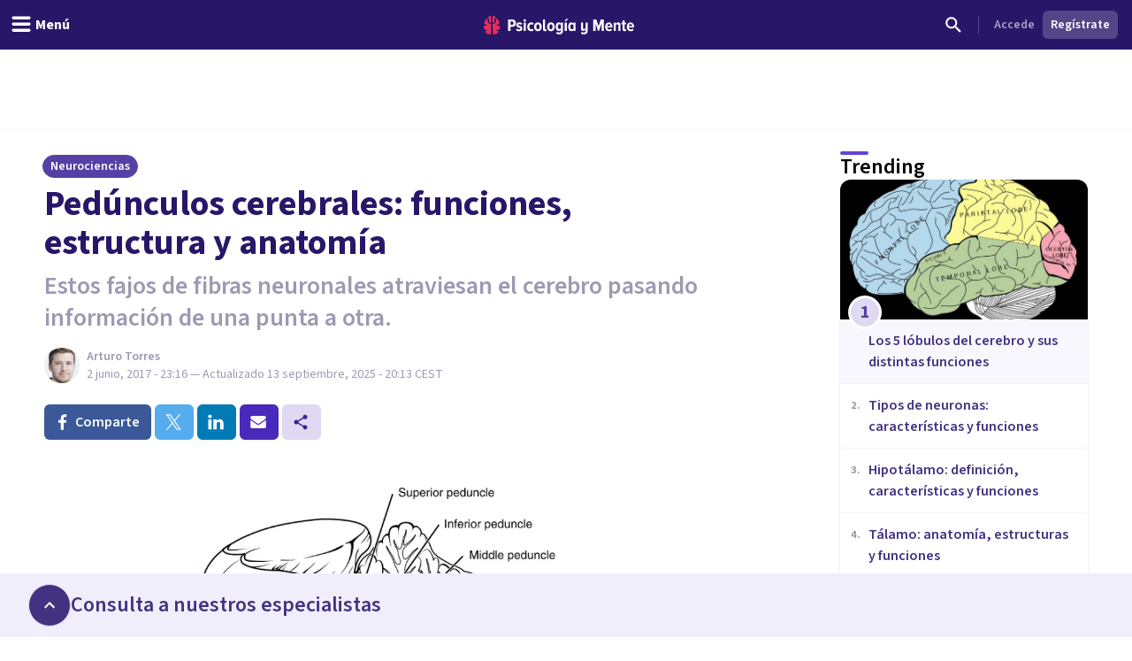

--- FILE ---
content_type: text/html; charset=utf-8
request_url: https://psicologiaymente.com/neurociencias/pedunculos-cerebrales
body_size: 42203
content:
<!DOCTYPE html><html lang="es" class="__className_aeb8b9"><head><meta charSet="utf-8"/><meta name="viewport" content="width=device-width, initial-scale=1"/><link rel="preload" href="/_next/static/media/9cf9c6e84ed13b5e-s.p.woff2" as="font" crossorigin="" type="font/woff2"/><link rel="preload" as="image" href="https://www.facebook.com/tr?id=849304497362250&amp;ev=PageView&amp;noscript=1"/><link rel="stylesheet" href="/_next/static/css/91ba582940970036.css" data-precedence="next"/><link rel="stylesheet" href="/_next/static/css/63784e532756ffa8.css" data-precedence="next"/><link rel="preload" as="script" fetchPriority="low" href="/_next/static/chunks/webpack-be3800283543c0ee.js"/><script src="/_next/static/chunks/37e5948f-35cb56d36f9a27e8.js" async=""></script><script src="/_next/static/chunks/7ec5a403-ab842f180196d392.js" async=""></script><script src="/_next/static/chunks/1673-06fe657d15326dbe.js" async=""></script><script src="/_next/static/chunks/main-app-26d90644ea13ea37.js" async=""></script><script src="/_next/static/chunks/5820-bede7e85ffcc067b.js" async=""></script><script src="/_next/static/chunks/1422-10371dfbe21a0dd1.js" async=""></script><script src="/_next/static/chunks/6531-961db4667e297e60.js" async=""></script><script src="/_next/static/chunks/7117-76212cce0f90a8f4.js" async=""></script><script src="/_next/static/chunks/3040-a9f39513206cdc19.js" async=""></script><script src="/_next/static/chunks/2855-784a203548063e99.js" async=""></script><script src="/_next/static/chunks/3188-48336ea7d0aba2b8.js" async=""></script><script src="/_next/static/chunks/6983-a9dc118e0648aece.js" async=""></script><script src="/_next/static/chunks/8625-fd9cf29d9bf4ef10.js" async=""></script><script src="/_next/static/chunks/762-2c42ea968ae82fa7.js" async=""></script><script src="/_next/static/chunks/3882-1e1022068bfbcea8.js" async=""></script><script src="/_next/static/chunks/3990-821bd82d0c49c1fe.js" async=""></script><script src="/_next/static/chunks/9145-a6e1716890cecc74.js" async=""></script><script src="/_next/static/chunks/3015-e0ad3706e3bff72f.js" async=""></script><script src="/_next/static/chunks/1997-10b4614fd2c057d2.js" async=""></script><script src="/_next/static/chunks/5114-5bd8d3870051581c.js" async=""></script><script src="/_next/static/chunks/8905-dfee998a03281666.js" async=""></script><script src="/_next/static/chunks/9720-b68aac23726b16d8.js" async=""></script><script src="/_next/static/chunks/2473-10cae10889694401.js" async=""></script><script src="/_next/static/chunks/3603-48498b78db1a948d.js" async=""></script><script src="/_next/static/chunks/7514-165dd8516a0c34b5.js" async=""></script><script src="/_next/static/chunks/4185-9903047beeb157bf.js" async=""></script><script src="/_next/static/chunks/8606-a66684c8680e47a6.js" async=""></script><script src="/_next/static/chunks/app/%5BblogCategory%5D/%5BpostSlug%5D/layout-ee490b5bdaf94cf1.js" async=""></script><script src="/_next/static/chunks/app/layout-be0ea881c6a76d8f.js" async=""></script><script src="/_next/static/chunks/1681-3b0aab32791d8927.js" async=""></script><script src="/_next/static/chunks/3799-dac6a01c342a5e1f.js" async=""></script><script src="/_next/static/chunks/9905-c773ed8a57dcb19a.js" async=""></script><script src="/_next/static/chunks/4635-cc5b6bde76ee732d.js" async=""></script><script src="/_next/static/chunks/6514-886446d99154fb66.js" async=""></script><script src="/_next/static/chunks/2977-1b78beb656ba56ab.js" async=""></script><script src="/_next/static/chunks/app/%5BblogCategory%5D/%5BpostSlug%5D/page-6ca16c712f9373bc.js" async=""></script><script src="/_next/static/chunks/app/global-error-65661a98932f6e82.js" async=""></script><script src="/_next/static/chunks/185-103eaa356bda770b.js" async=""></script><script src="/_next/static/chunks/8051-214c259e594bfd64.js" async=""></script><script src="/_next/static/chunks/6610-574c3846bbe47040.js" async=""></script><script src="/_next/static/chunks/app/(settings)/layout-14546c4f2c6c19bf.js" async=""></script><script async="" type="text/javascript" src="//clickiocmp.com/t/consent_213878.js"></script><script async="" type="text/javascript" src="//s.clickiocdn.com/t/213878/360_light.js"></script><link rel="mask-icon" href="/safari-pinned-tab.svg" color="#5bbad5"/><meta name="theme-color" content="#ffffff"/><title>Pedúnculos cerebrales: funciones, estructura y anatomía</title><meta name="description" content="Los pedúnculos cerebrales son unos conductos compuestos por axones que pasan información de un lugar a otro del encéfalo. Te explicamos sus características."/><link rel="manifest" href="/site.webmanifest"/><meta name="keywords" content="Neurociencia, Cerebro"/><meta name="robots" content="index"/><meta name="googlebot" content="max-image-preview:large"/><meta name="article:publisher" content="https://www.facebook.com/psicologiaymente"/><meta name="fb:admins" content="859019766"/><meta name="fb:admins" content="1531438395"/><meta name="article:content_tier" content="free"/><link rel="canonical" href="https://psicologiaymente.com/neurociencias/pedunculos-cerebrales"/><meta property="og:title" content="Pedúnculos cerebrales: funciones, estructura y anatomía"/><meta property="og:description" content="Los pedúnculos cerebrales son unos conductos compuestos por axones que pasan información de un lugar a otro del encéfalo. Te explicamos sus características."/><meta property="og:image" content="https://pymstatic.com/7947/conversions/pedunculos-cerebrales-social.jpg"/><meta property="og:type" content="article"/><meta property="article:published_time" content="2017-06-02T21:16:52+00:00"/><meta property="article:modified_time" content="2025-09-13T18:13:37+00:00"/><meta property="article:author" content="Arturo Torres"/><meta property="article:section" content="Neurociencias"/><meta name="twitter:card" content="summary_large_image"/><meta name="twitter:title" content="Pedúnculos cerebrales: funciones, estructura y anatomía"/><meta name="twitter:description" content="Los pedúnculos cerebrales son unos conductos compuestos por axones que pasan información de un lugar a otro del encéfalo. Te explicamos sus características."/><meta name="twitter:image" content="https://pymstatic.com/7947/conversions/pedunculos-cerebrales-social.jpg"/><link rel="apple-touch-icon" href="/apple-touch-icon.png" sizes="180x180"/><link rel="icon" href="/favicon-32x32.png" type="image/png" sizes="32x32"/><link rel="icon" href="/favicon-16x16.png" type="image/png" sizes="16x16"/><meta name="next-size-adjust"/><script src="/_next/static/chunks/polyfills-c67a75d1b6f99dc8.js" noModule=""></script></head><body><noscript><iframe class="invisible hidden" src="https://www.googletagmanager.com/ns.html?id=GTM-TNWG5DJ" height="0" width="0"></iframe></noscript><script>(window.__lxGc__=window.__lxGc__||{'s':{},'b':0}).cmd=window.__lxGc__.cmd||[];</script><noscript><img height="1" width="1" style="display:none" src="https://www.facebook.com/tr?id=849304497362250&amp;ev=PageView&amp;noscript=1" alt=""/></noscript><div style="position:fixed;z-index:9999;top:16px;left:16px;right:16px;bottom:16px;pointer-events:none"></div><div class="relative mx-auto h-50px w-320px lg:hidden"></div><div class="relative mx-auto hidden h-90px w-728px lg:block"></div><header class="fixed left-0 right-0 top-0 z-50 h-auto bg-purple-pop-700"><div class="flex h-auto w-full flex-col items-center justify-end"><div class="relative mx-auto md:hidden"><div id="clickio_header_ad"></div></div><div class="relative mx-auto hidden lg:block"><div id="clickio_header_desktop_ad"></div></div><div class="flex h-14 w-full items-center justify-between px-4"><div class="-ml-4 md:flex-1"><button aria-label="header_menu_toggle_id" class="inline-flex h-10 w-10 items-center justify-center text-white lg:w-auto lg:px-3"><svg xmlns="http://www.w3.org/2000/svg" viewBox="0 0 24 24" class="h-6 w-6 fill-current"><path d="M20.8046875,9.390625 C21.2786482,9.390625 21.6796859,9.56380035 22.0078125,9.91015625 C22.3359391,10.2565121 22.5,10.6666643 22.5,11.140625 C22.5,11.6145857 22.3359391,12.0247379 22.0078125,12.3710937 C21.6796859,12.7174496 21.2786482,12.890625 20.8046875,12.890625 L3.1953125,12.890625 C2.7213518,12.890625 2.32031414,12.7174496 1.9921875,12.3710937 C1.66406086,12.0247379 1.5,11.6145857 1.5,11.140625 C1.5,10.6666643 1.66406086,10.2565121 1.9921875,9.91015625 C2.32031414,9.56380035 2.7213518,9.390625 3.1953125,9.390625 L20.8046875,9.390625 Z M20.8046875,2.390625 C21.2786482,2.390625 21.6796859,2.56380035 22.0078125,2.91015625 C22.3359391,3.25651215 22.5,3.6666643 22.5,4.140625 C22.5,4.6145857 22.3359391,5.02473785 22.0078125,5.37109375 C21.6796859,5.71744965 21.2786482,5.890625 20.8046875,5.890625 L3.1953125,5.890625 C2.7213518,5.890625 2.32031414,5.71744965 1.9921875,5.37109375 C1.66406086,5.02473785 1.5,4.6145857 1.5,4.140625 C1.5,3.6666643 1.66406086,3.25651215 1.9921875,2.91015625 C2.32031414,2.56380035 2.7213518,2.390625 3.1953125,2.390625 L20.8046875,2.390625 Z M20.8046875,16.390625 C21.2786482,16.390625 21.6796859,16.5638004 22.0078125,16.9101562 C22.3359391,17.2565121 22.5,17.6666643 22.5,18.140625 C22.5,18.6145857 22.3359391,19.0247379 22.0078125,19.3710938 C21.6796859,19.7174496 21.2786482,19.890625 20.8046875,19.890625 L3.1953125,19.890625 C2.7213518,19.890625 2.32031414,19.7174496 1.9921875,19.3710938 C1.66406086,19.0247379 1.5,18.6145857 1.5,18.140625 C1.5,17.6666643 1.66406086,17.2565121 1.9921875,16.9101562 C2.32031414,16.5638004 2.7213518,16.390625 3.1953125,16.390625 L20.8046875,16.390625 Z"></path></svg><p id="header_menu_toggle_id" class="font-body text-body font-bold hidden lg:ml-1 lg:block">Menú</p></button></div><div class="ml-2 flex items-center gap-4 lg:ml-0"><a href="/" title="Psicología y Mente"><svg width="170" height="21" viewBox="0 0 170 21" fill="none" xmlns="http://www.w3.org/2000/svg" class="text-white"><path fill-rule="evenodd" clip-rule="evenodd" d="M165.91 9.24303C164.588 9.24303 164.102 10.4404 164.063 11.4213H167.757C167.737 10.4404 167.271 9.24303 165.91 9.24303ZM161.711 12.2847C161.711 9.53753 163.325 7.32003 165.949 7.32003C168.554 7.32003 169.993 9.43912 169.993 12.3829V13.0697H164.063C164.18 14.3454 164.938 15.3464 166.357 15.3464C167.057 15.3464 167.893 15.0125 168.418 14.4041L169.507 15.8563C168.671 16.7788 167.388 17.2693 166.124 17.2693C163.461 17.2693 161.711 15.2676 161.711 12.2847ZM156.955 14.7575V9.61588H155.75V7.55552H156.955V4.96502H159.307V7.55552H160.843V9.61588H159.307V14.2079C159.307 14.8164 159.521 15.1892 159.988 15.1892C160.279 15.1892 160.552 15.0715 160.688 14.9145L161.154 16.7197C160.804 17.0337 160.201 17.2693 159.366 17.2693C157.713 17.2693 156.955 16.4255 156.955 14.7575ZM152.277 17.0337V10.8132C152.277 9.79264 151.81 9.40017 151.033 9.40017C150.255 9.40017 149.633 10.0085 149.302 10.5775V17.0337H146.97V7.55552H149.302V8.79154C149.808 8.04583 150.877 7.32003 152.083 7.32003C153.832 7.32003 154.61 8.32056 154.61 9.92987V17.0337H152.277ZM141.456 9.24303C140.134 9.24303 139.647 10.4404 139.609 11.4213H143.302C143.283 10.4404 142.816 9.24303 141.456 9.24303ZM137.256 12.2847C137.256 9.53753 138.87 7.32003 141.494 7.32003C144.099 7.32003 145.538 9.43912 145.538 12.3829V13.0697H139.609C139.725 14.3454 140.484 15.3464 141.903 15.3464C142.603 15.3464 143.439 15.0125 143.963 14.4041L145.052 15.8563C144.216 16.7788 142.933 17.2693 141.669 17.2693C139.006 17.2693 137.256 15.2676 137.256 12.2847ZM133.246 17.0337V8.22259L130.31 17.0337H129.319L126.403 8.22259V17.0337H123.798V3.94443H127.278L129.805 11.6371L132.371 3.94443H135.832V17.0337H133.246ZM109.879 19.6437L110.792 17.8383C111.415 18.5647 112.348 18.8785 113.184 18.8785C114.467 18.8785 115.186 18.0739 115.186 16.7197V15.464C114.681 16.2097 113.65 16.8965 112.425 16.8965C110.676 16.8965 109.898 15.9349 109.898 14.3258V7.55552H112.231V13.4425C112.231 14.4435 112.698 14.8164 113.475 14.8164C114.253 14.8164 114.875 14.2471 115.186 13.678V7.55552H117.538V16.7197C117.538 19.3297 115.944 20.88 113.3 20.88C111.881 20.88 110.734 20.468 109.879 19.6437ZM101.384 14.0707V10.5186C101.072 9.91039 100.392 9.41979 99.7505 9.41979C98.5258 9.41979 97.9037 10.6363 97.9037 12.2847C97.9037 13.9529 98.5258 15.1892 99.7505 15.1892C100.392 15.1892 101.072 14.6986 101.384 14.0707ZM101.384 17.0337V15.8368C100.8 16.7788 99.9061 17.2693 98.9924 17.2693C96.8734 17.2693 95.4931 15.4051 95.4931 12.2847C95.4931 9.2628 96.8734 7.32003 98.9924 7.32003C99.9061 7.32003 100.82 7.77138 101.384 8.77206V7.55552H103.716V17.0337H101.384ZM91.5465 17.0339H93.8794V7.55552H91.5465V17.0339ZM92.8685 6.12269H91.3134L93.413 3.29684H95.4931L92.8685 6.12269ZM87.2573 13.7762V10.4991C86.9463 9.89062 86.2659 9.40017 85.6243 9.40017C84.3995 9.40017 83.7775 10.4991 83.7775 12.1477C83.7775 13.7959 84.3995 14.8752 85.6243 14.8752C86.2659 14.8752 86.9463 14.3846 87.2573 13.7762ZM81.775 19.6437L82.6888 17.8383C83.3498 18.5251 84.1663 18.8785 85.1382 18.8785C86.2076 18.8785 87.2573 18.2898 87.2573 16.7197V15.4834C86.674 16.4255 85.7799 16.9554 84.8662 16.9554C82.7472 16.9554 81.3669 15.2481 81.3669 12.1477C81.3669 9.10581 82.7276 7.32003 84.8662 7.32003C85.7799 7.32003 86.674 7.77138 87.2573 8.77206V7.55552H89.5902V16.7197C89.5902 19.9774 87.3545 20.88 85.255 20.88C83.8553 20.88 82.7666 20.5468 81.775 19.6437ZM77.8094 12.2847C77.8094 10.7344 77.2457 9.40017 75.9626 9.40017C74.699 9.40017 74.1157 10.7344 74.1157 12.2847C74.1157 13.8549 74.699 15.1892 75.9626 15.1892C77.2457 15.1892 77.8094 13.8549 77.8094 12.2847ZM71.6857 12.2847C71.6857 9.61588 73.1826 7.32003 75.9626 7.32003C78.762 7.32003 80.2396 9.61588 80.2396 12.2847C80.2396 14.9536 78.762 17.2693 75.9626 17.2693C73.1826 17.2693 71.6857 14.9536 71.6857 12.2847ZM67.0007 14.7575V3.94443H69.3335V14.2079C69.3335 14.8164 69.5668 15.1892 70.0334 15.1892C70.3057 15.1892 70.5972 15.0715 70.7138 14.9145L71.2 16.7197C70.8499 17.0337 70.2472 17.2693 69.3919 17.2693C67.7589 17.2693 67.0007 16.4255 67.0007 14.7575ZM63.1002 12.2847C63.1002 10.7344 62.5364 9.40017 61.2535 9.40017C59.9898 9.40017 59.4066 10.7344 59.4066 12.2847C59.4066 13.8549 59.9898 15.1892 61.2535 15.1892C62.5364 15.1892 63.1002 13.8549 63.1002 12.2847ZM56.9764 12.2847C56.9764 9.61588 58.4733 7.32003 61.2535 7.32003C64.0529 7.32003 65.5304 9.61588 65.5304 12.2847C65.5304 14.9536 64.0529 17.2693 61.2535 17.2693C58.4733 17.2693 56.9764 14.9536 56.9764 12.2847ZM49.1626 12.2847C49.1626 9.40017 50.8928 7.32003 53.4784 7.32003C54.9559 7.32003 55.9474 7.92837 56.4723 8.59544L55.3448 10.2244C54.917 9.67476 54.4116 9.40017 53.7506 9.40017C52.4091 9.40017 51.5733 10.6167 51.5733 12.2847C51.5733 13.9529 52.4091 15.1892 53.7506 15.1892C54.4116 15.1892 54.917 14.8947 55.3448 14.3454L56.4723 15.9938C55.9474 16.6808 54.9559 17.2693 53.4784 17.2693C50.8928 17.2693 49.1626 15.1892 49.1626 12.2847ZM45.2162 17.0339H47.5489V7.55552H45.2162V17.0339ZM44.9829 5.08276C44.9829 4.29795 45.6246 3.65022 46.3827 3.65022C47.1604 3.65022 47.8018 4.29795 47.8018 5.08276C47.8018 5.86758 47.1604 6.49554 46.3827 6.49554C45.6246 6.49554 44.9829 5.86758 44.9829 5.08276ZM36.4682 15.9152L37.4596 14.2471C38.043 14.8555 39.0926 15.4051 40.0452 15.4051C40.9591 15.4051 41.4449 15.0125 41.4449 14.4041C41.4449 12.8343 36.7985 13.6978 36.7985 10.1655C36.7985 8.63454 38.004 7.32003 40.2203 7.32003C41.5616 7.32003 42.6891 7.81049 43.5056 8.53657L42.5725 10.1655C42.1059 9.65499 41.2311 9.18416 40.2591 9.18416C39.5009 9.18416 38.9956 9.57678 38.9956 10.0869C38.9956 11.4999 43.7002 10.7542 43.7002 14.3258C43.7002 16.033 42.3198 17.2693 40.1037 17.2693C38.5677 17.2693 37.2652 16.7395 36.4682 15.9152ZM33.7216 8.12447C33.7216 6.98614 33.0412 6.2602 32.0303 6.2602H30.164V9.98874H32.0303C33.0412 9.98874 33.7216 9.24303 33.7216 8.12447ZM27.559 17.0337V3.94443H32.3414C35.0242 3.94443 36.3851 5.88734 36.3851 8.12447C36.3851 10.3616 35.0242 12.2847 32.3414 12.2847H30.164V17.0337H27.559Z" fill="currentColor"></path><mask id="mask0" mask-type="alpha" maskUnits="userSpaceOnUse" x="27" y="3" width="143" height="18"><path fill-rule="evenodd" clip-rule="evenodd" d="M165.91 9.24303C164.588 9.24303 164.102 10.4404 164.063 11.4213H167.757C167.737 10.4404 167.271 9.24303 165.91 9.24303ZM161.711 12.2847C161.711 9.53753 163.325 7.32003 165.949 7.32003C168.554 7.32003 169.993 9.43912 169.993 12.3829V13.0697H164.063C164.18 14.3454 164.938 15.3464 166.357 15.3464C167.057 15.3464 167.893 15.0125 168.418 14.4041L169.507 15.8563C168.671 16.7788 167.388 17.2693 166.124 17.2693C163.461 17.2693 161.711 15.2676 161.711 12.2847ZM156.955 14.7575V9.61588H155.75V7.55552H156.955V4.96502H159.307V7.55552H160.843V9.61588H159.307V14.2079C159.307 14.8164 159.521 15.1892 159.988 15.1892C160.279 15.1892 160.552 15.0715 160.688 14.9145L161.154 16.7197C160.804 17.0337 160.201 17.2693 159.366 17.2693C157.713 17.2693 156.955 16.4255 156.955 14.7575ZM152.277 17.0337V10.8132C152.277 9.79264 151.81 9.40017 151.033 9.40017C150.255 9.40017 149.633 10.0085 149.302 10.5775V17.0337H146.97V7.55552H149.302V8.79154C149.808 8.04583 150.877 7.32003 152.083 7.32003C153.832 7.32003 154.61 8.32056 154.61 9.92987V17.0337H152.277ZM141.456 9.24303C140.134 9.24303 139.647 10.4404 139.609 11.4213H143.302C143.283 10.4404 142.816 9.24303 141.456 9.24303ZM137.256 12.2847C137.256 9.53753 138.87 7.32003 141.494 7.32003C144.099 7.32003 145.538 9.43912 145.538 12.3829V13.0697H139.609C139.725 14.3454 140.484 15.3464 141.903 15.3464C142.603 15.3464 143.439 15.0125 143.963 14.4041L145.052 15.8563C144.216 16.7788 142.933 17.2693 141.669 17.2693C139.006 17.2693 137.256 15.2676 137.256 12.2847ZM133.246 17.0337V8.22259L130.31 17.0337H129.319L126.403 8.22259V17.0337H123.798V3.94443H127.278L129.805 11.6371L132.371 3.94443H135.832V17.0337H133.246ZM109.879 19.6437L110.792 17.8383C111.415 18.5647 112.348 18.8785 113.184 18.8785C114.467 18.8785 115.186 18.0739 115.186 16.7197V15.464C114.681 16.2097 113.65 16.8965 112.425 16.8965C110.676 16.8965 109.898 15.9349 109.898 14.3258V7.55552H112.231V13.4425C112.231 14.4435 112.698 14.8164 113.475 14.8164C114.253 14.8164 114.875 14.2471 115.186 13.678V7.55552H117.538V16.7197C117.538 19.3297 115.944 20.88 113.3 20.88C111.881 20.88 110.734 20.468 109.879 19.6437ZM101.384 14.0707V10.5186C101.072 9.91039 100.392 9.41979 99.7505 9.41979C98.5258 9.41979 97.9037 10.6363 97.9037 12.2847C97.9037 13.9529 98.5258 15.1892 99.7505 15.1892C100.392 15.1892 101.072 14.6986 101.384 14.0707ZM101.384 17.0337V15.8368C100.8 16.7788 99.9061 17.2693 98.9924 17.2693C96.8734 17.2693 95.4931 15.4051 95.4931 12.2847C95.4931 9.2628 96.8734 7.32003 98.9924 7.32003C99.9061 7.32003 100.82 7.77138 101.384 8.77206V7.55552H103.716V17.0337H101.384ZM91.5465 17.0339H93.8794V7.55552H91.5465V17.0339ZM92.8685 6.12269H91.3134L93.413 3.29684H95.4931L92.8685 6.12269ZM87.2573 13.7762V10.4991C86.9463 9.89062 86.2659 9.40017 85.6243 9.40017C84.3995 9.40017 83.7775 10.4991 83.7775 12.1477C83.7775 13.7959 84.3995 14.8752 85.6243 14.8752C86.2659 14.8752 86.9463 14.3846 87.2573 13.7762ZM81.775 19.6437L82.6888 17.8383C83.3498 18.5251 84.1663 18.8785 85.1382 18.8785C86.2076 18.8785 87.2573 18.2898 87.2573 16.7197V15.4834C86.674 16.4255 85.7799 16.9554 84.8662 16.9554C82.7472 16.9554 81.3669 15.2481 81.3669 12.1477C81.3669 9.10581 82.7276 7.32003 84.8662 7.32003C85.7799 7.32003 86.674 7.77138 87.2573 8.77206V7.55552H89.5902V16.7197C89.5902 19.9774 87.3545 20.88 85.255 20.88C83.8553 20.88 82.7666 20.5468 81.775 19.6437ZM77.8094 12.2847C77.8094 10.7344 77.2457 9.40017 75.9626 9.40017C74.699 9.40017 74.1157 10.7344 74.1157 12.2847C74.1157 13.8549 74.699 15.1892 75.9626 15.1892C77.2457 15.1892 77.8094 13.8549 77.8094 12.2847ZM71.6857 12.2847C71.6857 9.61588 73.1826 7.32003 75.9626 7.32003C78.762 7.32003 80.2396 9.61588 80.2396 12.2847C80.2396 14.9536 78.762 17.2693 75.9626 17.2693C73.1826 17.2693 71.6857 14.9536 71.6857 12.2847ZM67.0007 14.7575V3.94443H69.3335V14.2079C69.3335 14.8164 69.5668 15.1892 70.0334 15.1892C70.3057 15.1892 70.5972 15.0715 70.7138 14.9145L71.2 16.7197C70.8499 17.0337 70.2472 17.2693 69.3919 17.2693C67.7589 17.2693 67.0007 16.4255 67.0007 14.7575ZM63.1002 12.2847C63.1002 10.7344 62.5364 9.40017 61.2535 9.40017C59.9898 9.40017 59.4066 10.7344 59.4066 12.2847C59.4066 13.8549 59.9898 15.1892 61.2535 15.1892C62.5364 15.1892 63.1002 13.8549 63.1002 12.2847ZM56.9764 12.2847C56.9764 9.61588 58.4733 7.32003 61.2535 7.32003C64.0529 7.32003 65.5304 9.61588 65.5304 12.2847C65.5304 14.9536 64.0529 17.2693 61.2535 17.2693C58.4733 17.2693 56.9764 14.9536 56.9764 12.2847ZM49.1626 12.2847C49.1626 9.40017 50.8928 7.32003 53.4784 7.32003C54.9559 7.32003 55.9474 7.92837 56.4723 8.59544L55.3448 10.2244C54.917 9.67476 54.4116 9.40017 53.7506 9.40017C52.4091 9.40017 51.5733 10.6167 51.5733 12.2847C51.5733 13.9529 52.4091 15.1892 53.7506 15.1892C54.4116 15.1892 54.917 14.8947 55.3448 14.3454L56.4723 15.9938C55.9474 16.6808 54.9559 17.2693 53.4784 17.2693C50.8928 17.2693 49.1626 15.1892 49.1626 12.2847ZM45.2162 17.0339H47.5489V7.55552H45.2162V17.0339ZM44.9829 5.08276C44.9829 4.29795 45.6246 3.65022 46.3827 3.65022C47.1604 3.65022 47.8018 4.29795 47.8018 5.08276C47.8018 5.86758 47.1604 6.49554 46.3827 6.49554C45.6246 6.49554 44.9829 5.86758 44.9829 5.08276ZM36.4682 15.9152L37.4596 14.2471C38.043 14.8555 39.0926 15.4051 40.0452 15.4051C40.9591 15.4051 41.4449 15.0125 41.4449 14.4041C41.4449 12.8343 36.7985 13.6978 36.7985 10.1655C36.7985 8.63454 38.004 7.32003 40.2203 7.32003C41.5616 7.32003 42.6891 7.81049 43.5056 8.53657L42.5725 10.1655C42.1059 9.65499 41.2311 9.18416 40.2591 9.18416C39.5009 9.18416 38.9956 9.57678 38.9956 10.0869C38.9956 11.4999 43.7002 10.7542 43.7002 14.3258C43.7002 16.033 42.3198 17.2693 40.1037 17.2693C38.5677 17.2693 37.2652 16.7395 36.4682 15.9152ZM33.7216 8.12447C33.7216 6.98614 33.0412 6.2602 32.0303 6.2602H30.164V9.98874H32.0303C33.0412 9.98874 33.7216 9.24303 33.7216 8.12447ZM27.559 17.0337V3.94443H32.3414C35.0242 3.94443 36.3851 5.88734 36.3851 8.12447C36.3851 10.3616 35.0242 12.2847 32.3414 12.2847H30.164V17.0337H27.559Z" fill="currentColor"></path></mask><g mask="url(#mask0)"></g><path fill-rule="evenodd" clip-rule="evenodd" d="M10.056 0.457083L10.0713 0.455495L10.0727 0.391559C10.0799 0.044597 10.3131 0.000288654 10.5092 0L10.579 0.0059174L10.5822 0.006182C10.7369 0.0192325 10.8971 0.0327371 11.0608 0.0717304C11.1168 0.0810886 11.1729 0.0963945 11.2288 0.11163L11.2288 0.111633L11.2344 0.113152L11.2461 0.116291L11.2461 0.116294L11.2461 0.116297C11.2775 0.124764 11.3082 0.13303 11.333 0.138554C11.3739 0.153131 11.4152 0.165976 11.4565 0.178388C11.5101 0.194697 11.5638 0.21115 11.6178 0.232943L11.7515 0.284612C11.7935 0.305828 11.8355 0.324302 11.8874 0.345807C11.918 0.355044 12.0012 0.399496 12.0621 0.432259C12.1072 0.456361 12.1476 0.477866 12.1635 0.484505C12.3313 0.580194 12.5084 0.686274 12.6676 0.813281C12.7116 0.844383 12.7509 0.878087 12.7902 0.911799L12.7965 0.917197C12.8286 0.945196 12.861 0.972907 12.8875 0.992535C12.9186 1.02458 12.9516 1.05503 12.9843 1.08519L12.9868 1.08754C13.0238 1.12167 13.0606 1.15566 13.0961 1.19488C13.2216 1.32088 13.3238 1.46044 13.4226 1.59539L13.4332 1.60968C13.6322 1.93066 13.3856 2.15927 13.0427 2.42483L13.0415 2.42578L13.0415 2.42579L13.0415 2.4258C12.9409 2.50376 12.8542 2.57102 12.8033 2.63685C12.6633 2.81841 12.5553 3.03014 12.4734 3.2843C12.3725 3.60528 12.3196 3.94965 12.312 4.33687C12.3099 4.46865 12.3099 4.60099 12.3099 4.73334C12.3099 4.86468 12.3099 4.99616 12.3076 5.12793L12.3073 5.17801L12.3073 5.17965C12.3052 5.58672 12.3032 6.00772 12.2495 6.41648C12.2189 6.65895 12.1735 6.85451 12.1067 7.03218C12.0047 7.30957 11.8449 7.38895 11.58 7.52043L11.5666 7.52712C11.5197 7.55038 11.4704 7.5749 11.4185 7.60241C11.1977 7.71831 10.8083 7.83117 10.5378 7.88284C10.5029 7.88962 10.4692 7.89309 10.4379 7.89309C10.0794 7.89309 10.066 7.43514 10.066 7.42994C10.0425 5.29867 9.99472 0.937258 10.056 0.457083ZM6.01192 6.30243C5.98184 6.01566 5.97363 5.72123 5.9696 5.47198C5.96716 5.16644 5.96716 4.86104 5.96716 4.55391C5.96975 4.28431 5.95204 4.02019 5.91447 3.76791C5.87143 3.49268 5.80406 3.25411 5.70848 3.0392C5.58655 2.7608 5.42922 2.54604 5.2274 2.38266C5.18091 2.34499 5.12261 2.31324 5.061 2.27976C4.93072 2.20904 4.79642 2.13586 4.75827 2.0051C4.72891 1.90407 4.75985 1.76999 4.84522 1.61427L4.85904 1.5955C4.95793 1.46041 5.06013 1.32085 5.1881 1.19225C5.22116 1.1556 5.25777 1.12181 5.29486 1.08757L5.29794 1.08473C5.33033 1.05486 5.363 1.02455 5.38632 0.999434C5.42073 0.972878 5.45297 0.945167 5.48521 0.917168L5.48937 0.913595C5.5293 0.879272 5.56937 0.844829 5.6175 0.810655C5.77124 0.687833 5.94931 0.582041 6.11154 0.487796C6.13399 0.477981 6.1743 0.456477 6.21892 0.432518C6.2765 0.401633 6.36345 0.355015 6.40174 0.34318C6.44622 0.324273 6.48811 0.3058 6.52395 0.287326L6.66488 0.232626C6.71607 0.211845 6.76793 0.195916 6.81968 0.18002L6.81969 0.180019L6.82509 0.178359C6.86641 0.165947 6.90786 0.153246 6.94112 0.14069C6.97653 0.132319 7.01194 0.122649 7.04735 0.112979L7.05896 0.109848C7.11296 0.0952732 7.16711 0.0806573 7.22527 0.0706913C7.38811 0.0324711 7.54879 0.0188967 7.70416 0.00577144L7.70448 0.00574421L7.76623 0.000259788C8.06968 0.000259788 8.20614 0.120628 8.20902 0.390664L8.20974 0.455322L8.22557 0.457054C8.28548 0.925908 8.24223 5.09781 8.2184 7.39563L8.21809 7.42616L8.21766 7.44146C8.21535 7.6184 8.17548 7.91543 7.93537 7.91543C7.91234 7.91543 7.88773 7.91283 7.86153 7.90792C7.59393 7.8551 7.21232 7.75883 7.00632 7.67195L6.91722 7.63515L6.91697 7.63504C6.52184 7.47187 6.28339 7.3734 6.15285 6.99073C6.08519 6.79257 6.04028 6.57406 6.01192 6.30243ZM7.52605 8.92074L7.47006 8.90934L7.46989 8.9093C7.1593 8.84595 6.83807 8.78043 6.52748 8.67885C6.23094 8.58431 5.94405 8.46062 5.67544 8.3111C5.22934 8.06358 4.89826 7.68761 4.69155 7.19372C4.57366 6.91387 4.48671 6.61483 4.4251 6.28013C4.3537 5.89117 4.32016 5.48605 4.32247 5.04181C4.32395 4.68277 4.32354 4.32424 4.32312 3.96574L4.32304 3.89427L4.32247 3.31941C4.32247 3.16513 4.30202 3.03827 4.25985 2.9319C4.18643 2.74196 4.01139 2.7105 3.77028 2.81889C3.57782 2.90173 3.39716 3.01647 3.2463 3.15142C3.19722 3.19789 3.14755 3.24696 3.09962 3.29805C2.71167 3.65584 1.92586 4.45426 1.35078 5.52891C1.11053 5.97777 0.962693 6.35504 0.872005 6.66448C0.788514 6.86062 0.729207 7.06267 0.69869 7.26704L0.682712 7.36562C0.683719 7.38496 0.68372 7.41368 0.681416 7.44485L0.67206 7.53145L0.672491 7.77319L0.674363 7.77305L0.683 7.84435C0.686455 7.87018 0.688614 7.89544 0.690773 7.92099L0.691186 7.92576C0.694624 7.96557 0.697887 8.00336 0.706607 8.03861C0.759005 8.31601 0.849405 8.56165 0.975936 8.77237C1.09815 8.99189 1.26513 9.19409 1.47357 9.37522C1.67668 9.54524 1.89865 9.67946 2.13242 9.77241C2.15603 9.77919 2.18741 9.79103 2.21822 9.80272L2.2287 9.80667L2.22871 9.80667C2.25609 9.81702 2.28255 9.82701 2.30617 9.83303C2.3435 9.84195 2.37854 9.85303 2.41586 9.86483L2.4159 9.86485L2.41615 9.86492L2.47617 9.88354C2.55391 9.89393 2.62919 9.9049 2.70477 9.91775L2.71355 9.91991L2.72218 9.92135L2.86714 9.93045C2.88647 9.93241 2.9052 9.93292 2.92395 9.93343H2.92398C2.93412 9.93371 2.94426 9.93398 2.95452 9.93449C3.07198 9.97692 3.50455 10.158 3.42883 10.5017C3.36866 10.7746 3.10394 10.9855 2.94444 11.0905L2.64402 11.1297C2.56989 11.1317 2.49879 11.1356 2.42619 11.1396L2.416 11.1402L2.39758 11.1411C2.3066 11.1389 2.19447 11.131 2.07326 11.118C1.99783 11.11 1.92946 11.0968 1.85993 11.0832L1.84453 11.0802L1.84418 11.0801C1.81784 11.0751 1.79132 11.07 1.7642 11.0651C1.418 10.9982 1.18625 10.9683 1.01106 10.9683C0.695379 10.9683 0.540058 11.0578 0.395101 11.3232C0.268282 11.5535 0.165791 11.8207 0.0902172 12.117C0.0170911 12.395 -0.0116987 12.6975 0.00427962 13.0167C0.0241446 13.3397 0.0756784 13.5899 0.19458 13.9388C0.305997 14.2367 0.466644 14.5146 0.671628 14.7629C0.862216 15.0001 1.10232 15.2121 1.38619 15.3932C1.65538 15.5615 1.94543 15.6865 2.24801 15.7646C2.52872 15.8429 2.82021 15.8592 3.01541 15.8592C3.05543 15.8592 3.09472 15.8585 3.13258 15.8574C3.14924 15.8569 3.16539 15.8568 3.18145 15.8567C3.20799 15.8566 3.2343 15.8565 3.26228 15.8545C3.40205 15.9082 3.7887 16.0879 3.71673 16.4143C3.64763 16.7279 3.30935 16.9587 3.17001 17.0421C3.02476 17.0717 2.88341 17.0869 2.73615 17.1022L2.69786 17.1061C2.58414 17.111 2.47473 17.1155 2.36087 17.1155C2.28339 17.1125 2.20627 17.106 2.12861 17.0995L2.12851 17.0995L2.10925 17.0979L2.02115 17.0904C1.98574 17.0869 1.95378 17.0852 1.92384 17.0852C1.75312 17.0852 1.63997 17.137 1.57764 17.2435C1.45298 17.4565 1.56253 17.83 1.62932 17.9503C1.72778 18.1369 1.85892 18.3163 1.99783 18.5061L2.01266 18.5266C2.16366 18.7139 2.34144 18.9096 2.49863 19.0607C2.52454 19.0913 2.56916 19.1311 2.60875 19.1662L2.85375 19.3802C2.93508 19.4463 3.01224 19.5085 3.09429 19.5647C3.27106 19.7009 3.47317 19.8284 3.73328 19.9682C3.76967 19.9876 3.80649 20.0046 3.84334 20.0216L3.84341 20.0217L3.87536 20.0365C4.13317 20.1914 4.71962 20.4836 5.69113 20.6477C7.05448 20.8781 7.22419 20.8428 7.22419 20.8428L7.22448 20.8411C7.39636 20.8667 7.58291 20.8664 7.87326 20.8609C8.03189 20.859 8.05708 20.6362 8.05809 20.6266L8.05917 20.5756C8.07175 19.9873 8.19006 14.4542 8.21125 9.3006C8.21125 9.14358 7.98064 9.0157 7.52605 8.92074ZM17.8849 11.3198C17.9937 11.5465 18.1154 11.8186 18.1916 12.1175C18.2646 12.3955 18.2934 12.6978 18.2774 13.0159C18.2574 13.3402 18.2059 13.5903 18.0877 13.9367C17.9739 14.2417 17.8132 14.5194 17.6092 14.7636C17.4195 15.0003 17.1793 15.212 16.896 15.3928C16.6263 15.5614 16.3361 15.6865 16.0324 15.7651C15.753 15.8428 15.4615 15.8593 15.2663 15.8593C15.2262 15.8593 15.187 15.8586 15.1489 15.8573C15.1318 15.8568 15.1155 15.8568 15.0991 15.8568C15.0493 15.8569 14.9996 15.8569 14.9321 15.8423L14.8047 15.8219L14.6521 15.7965C14.579 15.8209 14.0767 16.0025 14.1579 16.3708C14.2008 16.5658 14.3482 16.7287 14.487 16.8443C14.5374 16.8683 14.5887 16.8907 14.6421 16.9096C14.7104 16.9416 14.8009 16.9645 14.897 16.9888L14.8981 16.9891L14.9388 16.9993C15.1473 17.061 15.341 17.081 15.5462 17.1022L15.5883 17.1064C15.6969 17.111 15.8054 17.1155 15.9221 17.1155H15.9237C16.0058 17.1122 16.0881 17.1051 16.1713 17.0979L16.2652 17.09C16.4912 17.0571 16.64 17.1015 16.7127 17.2256C16.8361 17.4367 16.7195 17.8294 16.6512 17.9522C16.5517 18.1451 16.4091 18.3377 16.2726 18.5218L16.2711 18.5239C16.1136 18.7194 15.9365 18.9151 15.7811 19.0649C15.7596 19.0893 15.7224 19.1224 15.6855 19.1551L15.6783 19.1615L15.4298 19.3787L15.4212 19.3857C15.3422 19.4495 15.267 19.5102 15.184 19.5671C15.0108 19.7007 14.809 19.8281 14.5486 19.9681C14.5358 19.975 14.5228 19.9813 14.5098 19.9876C14.5036 19.9906 14.4975 19.9937 14.4913 19.9967C14.2428 20.1487 13.6518 20.4505 12.6584 20.6183C11.8767 20.7504 11.4884 20.795 11.2985 20.8091C11.1404 20.8631 11.0047 20.88 10.7894 20.88C10.6867 20.88 10.5672 20.8761 10.4216 20.8699C10.2457 20.8616 10.225 20.6315 10.224 20.6198L10.2239 20.6195L10.0705 9.29951C10.0667 9.08865 10.3152 8.997 10.5249 8.95716C10.5986 8.94235 10.6723 8.92838 10.7459 8.91444C10.7583 8.91209 10.7707 8.90973 10.7832 8.90737C11.0567 8.8557 11.3392 8.8023 11.6146 8.72018C12.0121 8.60255 12.3539 8.45736 12.66 8.27637C13.0092 8.06883 13.2794 7.78826 13.4631 7.44202C13.5592 7.26277 13.6416 7.06764 13.7076 6.86154C13.8653 6.36116 13.9477 5.81171 13.9525 5.22863C13.9553 4.83363 13.9544 4.43782 13.9536 4.04238L13.9535 3.99896C13.9534 3.95769 13.9533 3.91643 13.9532 3.87517C13.9529 3.71169 13.9525 3.5483 13.9525 3.385C13.9525 3.31918 13.9559 3.2489 13.9633 3.1711L13.9653 3.1535C13.9772 3.04294 13.9896 2.92849 14.0505 2.84926C14.0917 2.79542 14.1614 2.76814 14.2581 2.76814C14.3642 2.76814 14.4752 2.80264 14.5133 2.81967C14.6771 2.89039 14.8322 2.98579 14.9682 3.0962L14.9696 3.08942C14.9696 3.08942 16.1646 4.04991 16.9563 5.52926C17.2577 6.09242 17.4146 6.54417 17.4939 6.88853C17.5339 7.01352 17.564 7.14023 17.583 7.26796L17.5979 7.35384C17.5979 7.38393 17.6001 7.41166 17.6026 7.44341L17.6028 7.44549L17.6092 7.77296H17.6072L17.5984 7.84484C17.5951 7.86966 17.5933 7.89476 17.5914 7.91972L17.5914 7.92018C17.5885 7.9616 17.5855 8.00071 17.5744 8.04213C17.5227 8.31491 17.4329 8.56084 17.3071 8.77387C17.1833 8.99281 17.0153 9.19501 16.8092 9.37441C16.605 9.5453 16.3831 9.67938 16.1553 9.7703C16.1263 9.77896 16.096 9.79051 16.0662 9.80191L16.0601 9.80429C16.0311 9.81547 16.0026 9.82646 15.9763 9.8328C15.9433 9.84075 15.9135 9.85009 15.8819 9.85999L15.8752 9.86209C15.8538 9.86902 15.8313 9.87624 15.8017 9.88331L15.7972 9.88396C15.7238 9.89457 15.6502 9.90522 15.577 9.9178L15.57 9.91954C15.5654 9.92011 15.5616 9.92083 15.5585 9.92141L15.4126 9.93065C15.2971 9.94234 15.1835 9.94003 15.073 9.93137C14.9715 9.96673 14.5119 10.1481 14.5898 10.5017C14.6325 10.6959 14.7789 10.8584 14.9172 10.974C15.0478 11.0216 15.1864 11.0619 15.3337 11.0902L15.5735 11.1276L15.6083 11.1274L15.641 11.1297C15.7195 11.132 15.8001 11.1364 15.8841 11.141C15.9751 11.139 16.0873 11.131 16.208 11.1179C16.2837 11.1101 16.3521 11.097 16.4215 11.0832L16.4357 11.0805C16.4626 11.0753 16.49 11.07 16.5198 11.0648C16.8201 11.0027 17.0546 10.9724 17.2364 10.9724C17.5796 10.9724 17.7674 11.0731 17.8849 11.3198Z" fill="#E62F5D"></path></svg></a></div><div class="flex-1"></div></div></div></header><div class="h-14 w-full"></div><main><script type="application/ld+json">{"@context":"https:\/\/schema.org","@type":"NewsArticle","articleSection":"https:\/\/psicologiaymente.com\/categoria\/neurociencias","headline":"Pedúnculos cerebrales: funciones, estructura y anatomía","alternativeHeadline":"Estos fajos de fibras neuronales atraviesan el cerebro pasando información de una punta a otra.","dateModified":"2025-09-13T18:13:37+00:00","datePublished":"2017-06-02T21:16:52+00:00","wordCount":934,"articleBody":"<p>\r\n\t<strong>El cerebro humano<\/strong> es un órgano tan complejo que para funcionar correctamente debe contar con la participación de un gran número de partes y estructuras en su anatomía. Varias de estas partes del encéfalo son grandes y fáciles de distinguir a simple vista, como por ejemplo los lóbulos frontales, pero otros son muy pequeños y están ubicados por debajo de esos pliegues de la superficie.<\/p><p>\r\n\t<strong>Este es el caso de los pedúnculos cerebrales<\/strong>, unas pequeñas regiones del cerebro que, a pesar de su tamaño, son muy importantes. A continuación podrás conocer mejor estas estructuras anatómicas.<\/p><h2>¿Qué son los pedúnculos cerebrales?<\/h2><p>\r\n\tEl cerebro humano está compuesto, a grandes rasgos, por dos tipos principales de “material”: la&nbsp;<a href=\"\/neurociencias\/materia-gris-cerebro\" target=\"_blank\">materia gris<\/a> y la materia blanca.&nbsp;La primera es la que contiene una mayor concentración de somas neuronales “es decir, de “cuerpos” de neuronas, la zona en la que se encuentra el núcleo de estas células), mientras que en las zonas con materia blanca predominan otras zonas anatómicas de la neurona: los axones, elementos estrechos y alargados que cuando se agrupan en forma de fajos forman fibras nerviosas.<\/p><p>\r\n\tLos pedúnculos cerebrales son dos pequeñas <strong>estructuras de forma cilíndrica y color blanco<\/strong>&nbsp;que están compuestas por materia blanca. Nacen a partir del&nbsp;<a href=\"\/neurociencias\/tronco-del-encefalo-funciones\" target=\"_blank\">tronco del encéfalo<\/a>, concretamente por encima del&nbsp;<a href=\"\/neurociencias\/puente-varolio\" target=\"_blank\">puente de Varolio<\/a>, y llegan hasta la corteza cerebral proyectándose verticalmente.<\/p><p>\r\n\tEntre los pedúnculos del cerebro se encuentra la fosa interpeduncular, un espacio que actúa como separación física entre estas dos estructuras como si fuese una especie de túnel. Además, <strong>la cara ventral y la dorsal de cada pedúnculo se encuentran separadas<\/strong> entre sí por una lámina de algo que no es materia blanca, sino algo conocido como sustancia negra.<\/p><h3>No son lo mismo que los pedúnculos cerebelosos<\/h3><p>\r\n\tEs fácil creer que los pedúnculos cerebrales son lo mismo que los pedúnculos cerebelosos, pero no es así. <strong>Estas segundas estructuras tienen una función similar<\/strong>, ya que también funcionan como vías nerviosas importantes que recogen información proveniente de varias regiones. Sin embargo, tanto su ubicación como el tipo de información que integran estos conductos de señales neuronales son distintos.<\/p><h2>Funciones de los pedúnculos cerebrales<\/h2><p>\r\n\tLos pedúnculos cerebrales son fundamentalmente “autopiestas” de impulsos nerviosos que viajan por el encéfalo. Como están hechos de sustancia blanca, esta información los atraviesa con rapidez, ya que la<a href=\"\/neurociencias\/mielina\" target=\"_blank\"> mielina<\/a> que cubre los axones (y que da esa tonalidad blanca a estas estructuras) hace que estas señales eléctricas vayan a gran velocidad.<\/p><p>\r\n\tLa principal función de los pedúnculos cerebrales, pues, es la de <strong>comunicar dos zonas del encéfalo<\/strong>: el&nbsp;<a href=\"\/neurociencias\/mesencefalo\" target=\"_blank\">mesencéfalo<\/a> (situado en la parte superior del tronco del encéfalo) y la corteza cerebral.  De hecho, estos conductos de fibras nerviosas llegan hasta la división que se crea entre los dos hemisferios cerebrales.<\/p><p>\r\n\tDe hecho, los pedúnculos contienen varias vías. Una de ellas es la corticoespinal, que tal y como su nombre indica comunica la corteza con la médula espinal, y <strong>la otra es el tracto corticopontino<\/strong>, que une la corteza con el puente de Varolio.<\/p><p>\r\n\tComo el tronco del encéfalo se encarga de ejecutar acciones automáticas y estereotípicas útiles o necesaria para nuestra supervivencia, el rol de los pedúnculos cerebrales también tiene que ver con esta tarea.<\/p><p>\r\n\tAsí, las principales funciones de estos fajos de fibras nerviosas son <strong>la regulación de los impulsos motores<\/strong> y la transmisión de actos reflejos, dos mecanismos muy útiles para mantenernos vivos, ya que nos permiten reaccionar de forma rápida ante eventos significativos (especialmente si son peligrosos o dañinos).<\/p><p>\r\n\tEspecíficamente, los pedúnculos tienen un importante papel en los <strong>movimientos reflejos de los ojos<\/strong>, necesarios para que funcionen bien, y en la coordinación de estos actos con otros movimientos de la cabeza y el cuello.<\/p><p>\r\n\tConcretamente, estas estructuras intervienen en el control reflejo de los movimientos reflejos. Normalmente esto se da cuando las órdenes de la corteza motora llegan a los pedúnculos cerebrales, y de estos van a varios núcleos de una estructura conocida como tálamo, situado en las profundidades del encéfalo, en una zona conocida como diencéfalo.<\/p><h2>Partes de este par de estructuras<\/h2><p>\r\n\tLos pedúnculos cerebrales reciben conexiones del cerebelo, la corteza cerebral y las zonas bajas del tronco del encéfalo y de la médula espinal.<\/p><p>\r\n\tPor otro lado, <strong>los pedúnculos cerebrales están compuestos por varias partes o tramos<\/strong>. Uno de ellos es el tegmento del mesencéfalo, al que sucede el crus cerebral, y la otra región se llama pretectum. El tectum se extiende más allá del tronco del encéfalo, llegando hasta la corteza del cerebro.<\/p><p>\r\n\tLa complejidad de los distintos componentes de los pedúnculos tiene que ver con el hecho de que estos se encuentran en una zona del sistema nervioso central en la que se llevan a cabo todo tipo de funciones de control y coordinación de acciones especializadas y creadas por millones de años de evolución y selección natural. En poco espacio, <strong>el tronco del encéfalo presenta zonas minúsculas<\/strong> encargadas de realizar acciones tan vitales como la regulación de los latidos del corazón o el control de la temperatura corporal.<\/p>","keywords":["Neurociencia","Cerebro"],"image":{"@type":"ImageObject","url":"https:\/\/pymstatic.com\/7947\/conversions\/pedunculos-cerebrales-wide.jpg","width":1200,"height":675,"thumbnailUrl":"https:\/\/pymstatic.com\/7947\/conversions\/pedunculos-cerebrales-thumb.jpg"},"author":{"@type":"Person","name":"Arturo Torres","image":"https:\/\/pymstatic.com\/44247\/conversions\/arturo-torres-medium.jpg","givenName":"Arturo","familyName":"Torres","jobTitle":"Psicólogo","description":"<p>Licenciado en Sociología por la Universitat Autónoma de Barcelona. Graduado en Psicología por la Universitat de Barcelona. Posgrado en comunicación política y Máster en Psicología social.<\/p>\n"},"mainEntityOfPage":{"@type":"WebPage","url":"https:\/\/psicologiaymente.com\/neurociencias\/pedunculos-cerebrales"},"publisher":{"@type":"Organization","@id":"pymOrganization"}}</script><section class="relative border-t border-t-grey-100 pb-8 pt-6 xl:pb-16"><div class="mx-auto grid h-full w-full grid-cols-2 gap-4 md:container sm:max-w-[592px] sm:grid-cols-4 md:max-w-[716px] md:grid-cols-12 lg:max-w-[968px] xl:max-w-[1228px] xl:gap-5 2xl:max-w-[1440px] 2xl:gap-6 px-5 sm:px-6 lg:px-6 2xl:px-12"><article class="col-span-full lg:col-span-8"><header><div class="-m-0.5 my-1 flex flex-wrap items-center"><a href="/categoria/neurociencias" class="box-border inline-flex items-center rounded-full border bg-purple-500 text-white border-purple-500 px-2 py-0.5 mb-1 mr-1"><span class="font-body text-body-small font-semibold">Neurociencias</span></a></div><h1 class="font-body font-bold text-display text-purple-pop-700 lg:text-display-large ">Pedúnculos cerebrales: funciones, estructura y anatomía</h1><h2 class="font-body text-title font-semibold mt-2 text-purple-grey-400 lg:text-head">Estos fajos de fibras neuronales atraviesan el cerebro pasando información de una punta a otra.</h2><div class="group inline-flex items-center space-x-2 pb-6 pt-4"><a href="/autores/arturo-torres" rel="author"><div class="relative overflow-hidden w-10 h-10 rounded-full ring-2 ring-white"><picture><source srcSet="https://pymstatic.com/44247/conversions/arturo-torres-small_webp.webp" type="image/webp"/><source srcSet="https://pymstatic.com/44247/conversions/arturo-torres-small.jpg" type="image/jpeg"/><img alt="Arturo Torres" src="https://pymstatic.com/44247/conversions/arturo-torres-small.jpg" loading="lazy" decoding="async" class="h-full w-full object-cover object-center" height="40" width="40"/></picture><div class="absolute ring-1 ring-inset ring-black ring-opacity-10 w-10 h-10 rounded-full"></div></div></a><div class="flex flex-col text-purple-grey-400"><p rel="author" class="font-body text-body-small font-semibold group-hover:underline"><a href="/autores/arturo-torres">Arturo Torres</a></p><time dateTime="2017-06-02T21:16:52+00:00" class="font-body text-body-small font-normal">2 junio, 2017 - 23:16<!-- --> <!-- -->— Actualizado <!-- -->13 septiembre, 2025 - 20:13<!-- --> CEST</time></div></div><div class="mb-6 hidden md:flex"><div class="-mx-0.5 inline-flex pr-4"><button aria-label="Comparte" class="ease relative box-border inline-flex items-center justify-center whitespace-nowrap font-body transition transition duration-200 focus:outline-none disabled:cursor-not-allowed disabled:opacity-40 disabled:shadow-none font-semibold h-10 px-3 py-2.5 border text-body text-white bg-facebook hover:bg-button-facebook-lighten active:bg-button-facebook-darken border-transparent hover:shadow-facebook rounded-md mx-0.5 pl-2.5" type="button"><div class="relative inline-flex items-center"><svg viewBox="0 0 24 24" fill="none" xmlns="http://www.w3.org/2000/svg" class="w-5 h-5"><path fill-rule="evenodd" clip-rule="evenodd" d="M17.0445 1.65144V4.98317H15.0631C14.3395 4.98317 13.8516 5.13461 13.5992 5.4375C13.3468 5.74039 13.2206 6.19471 13.2206 6.80048V9.1857H16.9183L16.4261 12.9213H13.2206V22.5H9.35877V12.9213H6.14062V9.1857H9.35877V6.43449C9.35877 4.86958 9.79627 3.65595 10.6713 2.79357C11.5463 1.93119 12.7115 1.5 14.1671 1.5C15.4039 1.5 16.363 1.55048 17.0445 1.65144Z" fill="currentColor"></path></svg><span class="ml-1">Comparte</span></div><div class="absolute inset-0 flex items-center justify-center transition-opacity text-white bg-facebook hover:bg-button-facebook-lighten active:bg-button-facebook-darken border-transparent hover:shadow-facebook opacity-0"><svg width="40" height="40" viewBox="0 0 40 40" fill="none" xmlns="http://www.w3.org/2000/svg" class="animate-spin h-5 w-5"><path d="M24.6587 37.3867C21.0259 38.3601 17.1794 38.1711 13.6595 36.8463C10.1396 35.5215 7.12304 33.1274 5.03355 30.0003C2.94406 26.8731 1.88658 23.17 2.00964 19.4111C2.13269 15.6521 3.4301 12.0261 5.71964 9.04229C8.00918 6.05851 11.1758 3.86683 14.7749 2.77507C18.3739 1.68332 22.2245 1.74633 25.7859 2.95526C29.3473 4.16419 32.4406 6.4583 34.6312 9.5154C36.8219 12.5725 38 16.239 38 20" stroke="currentColor" stroke-width="4" stroke-linecap="round"></path></svg></div></button><button aria-label="twitter" class="ease relative box-border inline-flex items-center justify-center whitespace-nowrap font-body transition transition duration-200 focus:outline-none disabled:cursor-not-allowed disabled:opacity-40 disabled:shadow-none font-semibold h-10 px-3 py-2.5 border text-body text-white bg-twitter hover:bg-button-twitter-lighten active:bg-button-twitter-darken border-transparent hover:shadow-twitter rounded-md mx-0.5 pl-2.5" type="button"><div class="relative inline-flex items-center"><svg width="24" height="24" viewBox="0 0 24 24" fill="none" xmlns="http://www.w3.org/2000/svg" class="w-5 h-5"><path d="M14.2291 10.3921L21.8787 1.5H20.066L13.4239 9.22086L8.11878 1.5H2L10.0223 13.1753L2 22.5H3.81282L10.8271 14.3465L16.4297 22.5H22.5484L14.2287 10.3921H14.2291ZM11.7462 13.2782L10.9334 12.1156L4.466 2.86466H7.25039L12.4696 10.3304L13.2825 11.493L20.0669 21.1974H17.2825L11.7462 13.2786V13.2782Z" fill="currentColor"></path></svg></div><div class="absolute inset-0 flex items-center justify-center transition-opacity text-white bg-twitter hover:bg-button-twitter-lighten active:bg-button-twitter-darken border-transparent hover:shadow-twitter opacity-0"><svg width="40" height="40" viewBox="0 0 40 40" fill="none" xmlns="http://www.w3.org/2000/svg" class="animate-spin h-5 w-5"><path d="M24.6587 37.3867C21.0259 38.3601 17.1794 38.1711 13.6595 36.8463C10.1396 35.5215 7.12304 33.1274 5.03355 30.0003C2.94406 26.8731 1.88658 23.17 2.00964 19.4111C2.13269 15.6521 3.4301 12.0261 5.71964 9.04229C8.00918 6.05851 11.1758 3.86683 14.7749 2.77507C18.3739 1.68332 22.2245 1.74633 25.7859 2.95526C29.3473 4.16419 32.4406 6.4583 34.6312 9.5154C36.8219 12.5725 38 16.239 38 20" stroke="currentColor" stroke-width="4" stroke-linecap="round"></path></svg></div></button><button aria-label="linkedin" class="ease relative box-border inline-flex items-center justify-center whitespace-nowrap font-body transition transition duration-200 focus:outline-none disabled:cursor-not-allowed disabled:opacity-40 disabled:shadow-none font-semibold h-10 px-3 py-2.5 border text-body text-white bg-linkedin hover:bg-button-linkedin-lighten active:bg-button-linkedin-darken border-transparent hover:shadow-linkedin rounded-md mx-0.5 pl-2.5" type="button"><div class="relative inline-flex items-center"><svg viewBox="0 0 24 24" fill="none" xmlns="http://www.w3.org/2000/svg" class="w-5 h-5"><path fill-rule="evenodd" clip-rule="evenodd" d="M6.27148 8.49023V22.0391H1.75977V8.49023H6.27148ZM6.55859 4.30664C6.56771 4.97201 6.33757 5.52799 5.86816 5.97461C5.39876 6.42123 4.78125 6.64453 4.01562 6.64453H3.98828C3.24088 6.64453 2.63933 6.42123 2.18359 5.97461C1.72786 5.52799 1.5 4.97201 1.5 4.30664C1.5 3.63216 1.7347 3.0739 2.2041 2.63184C2.6735 2.18978 3.28645 1.96875 4.04297 1.96875C4.79948 1.96875 5.4056 2.18978 5.86133 2.63184C6.31706 3.0739 6.54948 3.63216 6.55859 4.30664ZM22.5 14.2734V22.0391H18.002V14.793C18.002 13.8359 17.8174 13.0863 17.4482 12.5439C17.0791 12.0016 16.5026 11.7305 15.7188 11.7305C15.1445 11.7305 14.6637 11.8877 14.2764 12.2021C13.889 12.5166 13.5996 12.9062 13.4082 13.3711C13.3079 13.6445 13.2578 14.0137 13.2578 14.4785V22.0391H8.75977C8.778 18.4023 8.78711 15.4538 8.78711 13.1934C8.78711 10.9329 8.78255 9.58399 8.77344 9.14648L8.75977 8.49023H13.2578V10.459H13.2305C13.4128 10.1673 13.5996 9.91211 13.791 9.69336C13.9824 9.47461 14.2399 9.23763 14.5635 8.98242C14.887 8.72721 15.2835 8.52897 15.7529 8.3877C16.2223 8.24642 16.7441 8.17578 17.3184 8.17578C18.877 8.17578 20.1302 8.69303 21.0781 9.72754C22.026 10.762 22.5 12.2773 22.5 14.2734Z" fill="currentColor"></path></svg></div><div class="absolute inset-0 flex items-center justify-center transition-opacity text-white bg-linkedin hover:bg-button-linkedin-lighten active:bg-button-linkedin-darken border-transparent hover:shadow-linkedin opacity-0"><svg width="40" height="40" viewBox="0 0 40 40" fill="none" xmlns="http://www.w3.org/2000/svg" class="animate-spin h-5 w-5"><path d="M24.6587 37.3867C21.0259 38.3601 17.1794 38.1711 13.6595 36.8463C10.1396 35.5215 7.12304 33.1274 5.03355 30.0003C2.94406 26.8731 1.88658 23.17 2.00964 19.4111C2.13269 15.6521 3.4301 12.0261 5.71964 9.04229C8.00918 6.05851 11.1758 3.86683 14.7749 2.77507C18.3739 1.68332 22.2245 1.74633 25.7859 2.95526C29.3473 4.16419 32.4406 6.4583 34.6312 9.5154C36.8219 12.5725 38 16.239 38 20" stroke="currentColor" stroke-width="4" stroke-linecap="round"></path></svg></div></button><button aria-label="email" class="ease relative box-border inline-flex items-center justify-center whitespace-nowrap font-body transition transition duration-200 focus:outline-none disabled:cursor-not-allowed disabled:opacity-40 disabled:shadow-none font-semibold h-10 px-3 py-2.5 border text-body text-white bg-purple-pop-500 hover:bg-button-primary-lighten active:bg-button-primary-darken border-transparent hover:shadow-primary rounded-md mx-0.5 pl-2.5" type="button"><div class="relative inline-flex items-center"><svg viewBox="0 0 24 24" fill="none" xmlns="http://www.w3.org/2000/svg" class="w-5 h-5"><path fill-rule="evenodd" clip-rule="evenodd" d="M22.5 9.07v9.305c0 .516-.184.957-.55 1.324-.368.367-.81.551-1.325.551H3.375c-.516 0-.957-.184-1.324-.55a1.806 1.806 0 01-.551-1.325V9.07c.344.383.738.723 1.184 1.02 2.828 1.922 4.77 3.27 5.824 4.043.445.328.806.584 1.084.767.277.184.646.371 1.107.563.461.191.89.287 1.29.287h.023c.398 0 .828-.096 1.289-.287.46-.191.83-.379 1.107-.563.277-.183.639-.44 1.084-.767 1.328-.961 3.274-2.309 5.836-4.043A6.462 6.462 0 0022.5 9.07zm0-3.445c0 .617-.191 1.207-.574 1.77a5.572 5.572 0 01-1.43 1.44l-5.484 3.81c-.078.054-.244.173-.498.357-.254.183-.465.332-.633.445-.168.114-.371.24-.61.381-.238.14-.462.246-.673.317-.211.07-.407.105-.586.105h-.024c-.18 0-.375-.035-.586-.105a3.546 3.546 0 01-.673-.317c-.239-.14-.442-.268-.61-.38a24.887 24.887 0 01-.633-.446c-.254-.184-.42-.303-.498-.357-.71-.5-1.734-1.213-3.07-2.14a543.067 543.067 0 01-2.402-1.67c-.485-.327-.942-.778-1.371-1.353-.43-.574-.645-1.107-.645-1.6 0-.609.162-1.116.486-1.523.325-.406.787-.609 1.389-.609h17.25c.508 0 .947.184 1.318.55.371.368.557.81.557 1.325z" fill="currentColor"></path></svg></div><div class="absolute inset-0 flex items-center justify-center transition-opacity text-white bg-purple-pop-500 hover:bg-button-primary-lighten active:bg-button-primary-darken border-transparent hover:shadow-primary opacity-0"><svg width="40" height="40" viewBox="0 0 40 40" fill="none" xmlns="http://www.w3.org/2000/svg" class="animate-spin h-5 w-5"><path d="M24.6587 37.3867C21.0259 38.3601 17.1794 38.1711 13.6595 36.8463C10.1396 35.5215 7.12304 33.1274 5.03355 30.0003C2.94406 26.8731 1.88658 23.17 2.00964 19.4111C2.13269 15.6521 3.4301 12.0261 5.71964 9.04229C8.00918 6.05851 11.1758 3.86683 14.7749 2.77507C18.3739 1.68332 22.2245 1.74633 25.7859 2.95526C29.3473 4.16419 32.4406 6.4583 34.6312 9.5154C36.8219 12.5725 38 16.239 38 20" stroke="currentColor" stroke-width="4" stroke-linecap="round"></path></svg></div></button><div class="relative text-left mx-0.5" data-headlessui-state=""><div class="h-full"><div class="cursor-pointer" id="headlessui-menu-button-:Rddarnmnnnla:" aria-haspopup="menu" aria-expanded="false" data-headlessui-state=""><button class="ease relative box-border inline-flex items-center justify-center whitespace-nowrap font-body transition transition duration-200 focus:outline-none disabled:cursor-not-allowed disabled:opacity-40 disabled:shadow-none font-semibold h-10 px-3 py-2.5 border text-body text-purple-pop-600 bg-purple-200 hover:bg-button-primary-ghost-lighten active:bg-button-primary-ghost-darken border-transparent hover:shadow-primary rounded-md pl-2.5" type="button"><div class="relative inline-flex items-center"><svg viewBox="0 0 24 24" fill="none" xmlns="http://www.w3.org/2000/svg" class="w-5 h-5"><path fill-rule="evenodd" clip-rule="evenodd" d="M18 16.12C17.24 16.12 16.56 16.42 16.04 16.89L8.91 12.74C8.96 12.51 9 12.28 9 12.04C9 11.8 8.96 11.57 8.91 11.34L15.96 7.22999C16.5 7.72999 17.21 8.03999 18 8.03999C19.66 8.03999 21 6.69999 21 5.03999C21 3.37999 19.66 2.03999 18 2.03999C16.34 2.03999 15 3.37999 15 5.03999C15 5.27999 15.04 5.50999 15.09 5.73999L8.04 9.84999C7.5 9.34999 6.79 9.03999 6 9.03999C4.34 9.03999 3 10.38 3 12.04C3 13.7 4.34 15.04 6 15.04C6.79 15.04 7.5 14.73 8.04 14.23L15.16 18.39C15.11 18.6 15.08 18.82 15.08 19.04C15.08 20.65 16.39 21.96 18 21.96C19.61 21.96 20.92 20.65 20.92 19.04C20.92 17.43 19.61 16.12 18 16.12Z" fill="currentColor"></path></svg></div><div class="absolute inset-0 flex items-center justify-center transition-opacity text-purple-pop-600 bg-purple-200 hover:bg-button-primary-ghost-lighten active:bg-button-primary-ghost-darken border-transparent hover:shadow-primary opacity-0"><svg width="40" height="40" viewBox="0 0 40 40" fill="none" xmlns="http://www.w3.org/2000/svg" class="animate-spin h-5 w-5"><path d="M24.6587 37.3867C21.0259 38.3601 17.1794 38.1711 13.6595 36.8463C10.1396 35.5215 7.12304 33.1274 5.03355 30.0003C2.94406 26.8731 1.88658 23.17 2.00964 19.4111C2.13269 15.6521 3.4301 12.0261 5.71964 9.04229C8.00918 6.05851 11.1758 3.86683 14.7749 2.77507C18.3739 1.68332 22.2245 1.74633 25.7859 2.95526C29.3473 4.16419 32.4406 6.4583 34.6312 9.5154C36.8219 12.5725 38 16.239 38 20" stroke="currentColor" stroke-width="4" stroke-linecap="round"></path></svg></div></button></div></div></div></div></div></header><figure><picture><source srcSet="https://pymstatic.com/7947/conversions/pedunculos-cerebrales-wide_webp.webp" type="image/webp" media="(min-width: 769px)"/><source srcSet="https://pymstatic.com/7947/conversions/pedunculos-cerebrales-wide.jpg" media="(min-width: 769px)"/><source srcSet="https://pymstatic.com/7947/conversions/pedunculos-cerebrales-small-16_9_webp.webp" type="image/webp"/><img src="https://pymstatic.com/7947/conversions/pedunculos-cerebrales-small-16_9.jpg" alt=""/></picture><figcaption class="mt-2"></figcaption></figure><div class="relative mt-6"><div></div><div class="inset-y-0 md:absolute md:top-0 md:-ml-20 lg:ml-0"></div><div class="mt-4 pl-0 md:mt-0 lg:pl-20"><div class="fles flex-col gap-6"><script class="__lxGc__">((__lxGc__=window.__lxGc__||{'s':{},'b':0})['s']['_213878']=__lxGc__['s']['_213878']||{'b':{}})['b']['_691179']={'i':__lxGc__.b++};</script><script class="__lxGc__">((__lxGc__=window.__lxGc__||{'s':{},'b':0})['s']['_213878']=__lxGc__['s']['_213878']||{'b':{}})['b']['_691175']={'i':__lxGc__.b++};</script><div class="mb-6"><div class="box-border flex flex-row items-center justify-between rounded-2xl shadow-[0_0_20px_rgba(0,0,0,0.15)]" style="background-color:#ede7f7"><div class="flex flex-col p-4 sm:mr-4"><h2 class="font-body uppercase text-caption font-bold text-[#e83164] uppercase flex items-center">¿ERES PSICÓLOGO/A EN <!-- -->?</h2><h2 class="font-body text-title font-bold text-purple-pop-700">Destaca entre toda tu competencia profesional.</h2></div><div class="flex items-center px-4 sm:px-6 sm:py-4"><a href="/profesionales?utm_source=website&amp;utm_medium=large_banner&amp;utm_campaign=blog_banner" class="ease relative box-border inline-flex items-center justify-center whitespace-nowrap font-body transition transition duration-200 focus:outline-none disabled:cursor-not-allowed disabled:opacity-40 disabled:shadow-none font-semibold h-10 px-3 py-2.5 border text-body text-white bg-purple-pop-500 hover:bg-button-primary-lighten active:bg-button-primary-darken border-transparent hover:shadow-primary rounded-md whitespace-nowrap !bg-[#e83164] !text-white !border-none hover:!bg-[#c72a54]"><div class="relative inline-flex items-center"><span class="">Registrarse</span></div><div class="absolute inset-0 flex items-center justify-center transition-opacity text-white bg-purple-pop-500 hover:bg-button-primary-lighten active:bg-button-primary-darken border-transparent hover:shadow-primary opacity-0"><svg width="40" height="40" viewBox="0 0 40 40" fill="none" xmlns="http://www.w3.org/2000/svg" class="animate-spin h-5 w-5"><path d="M24.6587 37.3867C21.0259 38.3601 17.1794 38.1711 13.6595 36.8463C10.1396 35.5215 7.12304 33.1274 5.03355 30.0003C2.94406 26.8731 1.88658 23.17 2.00964 19.4111C2.13269 15.6521 3.4301 12.0261 5.71964 9.04229C8.00918 6.05851 11.1758 3.86683 14.7749 2.77507C18.3739 1.68332 22.2245 1.74633 25.7859 2.95526C29.3473 4.16419 32.4406 6.4583 34.6312 9.5154C36.8219 12.5725 38 16.239 38 20" stroke="currentColor" stroke-width="4" stroke-linecap="round"></path></svg></div></a></div></div></div><div class="mb-6"><div class="w-full rounded-2xl bg-gradient-to-br from-purple-50 to-blue-50 p-4 shadow-sm"><div class="mb-3 text-center"><h2 class="font-body text-title font-semibold text-purple-pop-700">¿Cómo te sientes hoy?</h2></div><div class="flex w-full flex-col"><div class="mb-3 flex w-full items-center justify-between px-2"><button type="button" class="group relative flex flex-col items-center gap-0.5 rounded-xl p-2 transition-all duration-200 hover:scale-110 hover:shadow-lg focus:outline-none focus:ring-2 focus:ring-purple-400 focus:ring-offset-2" style="background-color:transparent" aria-label="Seleccionar estado de ánimo: Muy mal"><span class="text-2xl transition-transform duration-200 sm:text-3xl" style="filter:none">😫</span><h2 class="font-body uppercase text-caption font-bold text-center text-[10px] font-medium transition-colors duration-200 text-purple-grey-500">Muy mal</h2></button><button type="button" class="group relative flex flex-col items-center gap-0.5 rounded-xl p-2 transition-all duration-200 hover:scale-110 hover:shadow-lg focus:outline-none focus:ring-2 focus:ring-purple-400 focus:ring-offset-2" style="background-color:transparent" aria-label="Seleccionar estado de ánimo: Mal"><span class="text-2xl transition-transform duration-200 sm:text-3xl" style="filter:none">😕</span><h2 class="font-body uppercase text-caption font-bold text-center text-[10px] font-medium transition-colors duration-200 text-purple-grey-500">Mal</h2></button><button type="button" class="group relative flex flex-col items-center gap-0.5 rounded-xl p-2 transition-all duration-200 hover:scale-110 hover:shadow-lg focus:outline-none focus:ring-2 focus:ring-purple-400 focus:ring-offset-2" style="background-color:transparent" aria-label="Seleccionar estado de ánimo: Normal"><span class="text-2xl transition-transform duration-200 sm:text-3xl" style="filter:none">🙂</span><h2 class="font-body uppercase text-caption font-bold text-center text-[10px] font-medium transition-colors duration-200 text-purple-grey-500">Normal</h2></button><button type="button" class="group relative flex flex-col items-center gap-0.5 rounded-xl p-2 transition-all duration-200 hover:scale-110 hover:shadow-lg focus:outline-none focus:ring-2 focus:ring-purple-400 focus:ring-offset-2" style="background-color:transparent" aria-label="Seleccionar estado de ánimo: Bien"><span class="text-2xl transition-transform duration-200 sm:text-3xl" style="filter:none">😊</span><h2 class="font-body uppercase text-caption font-bold text-center text-[10px] font-medium transition-colors duration-200 text-purple-grey-500">Bien</h2></button><button type="button" class="group relative flex flex-col items-center gap-0.5 rounded-xl p-2 transition-all duration-200 hover:scale-110 hover:shadow-lg focus:outline-none focus:ring-2 focus:ring-purple-400 focus:ring-offset-2" style="background-color:transparent" aria-label="Seleccionar estado de ánimo: Excelente"><span class="text-2xl transition-transform duration-200 sm:text-3xl" style="filter:none">😄</span><h2 class="font-body uppercase text-caption font-bold text-center text-[10px] font-medium transition-colors duration-200 text-purple-grey-500">Excelente</h2></button></div><div class="w-full px-2"><div class="relative h-2 overflow-hidden rounded-full bg-white shadow-inner"><div class="h-full" style="background:linear-gradient(to right, #ef4444, #f97316, #fbbf24, #84cc16, #10b981)"></div></div><div class="mt-1 flex items-center justify-between px-1"><h2 class="font-body uppercase text-caption font-bold text-xs font-medium text-red-600">Muy mal</h2><h2 class="font-body uppercase text-caption font-bold text-xs font-medium text-green-600">Excelente</h2></div></div></div></div></div><div id="article-content-container" class="prose md:prose-md xl:prose-xl content-other distance-1-5"><p>
	<strong>El cerebro humano</strong> es un órgano tan complejo que para funcionar correctamente debe contar con la participación de un gran número de partes y estructuras en su anatomía. Varias de estas partes del encéfalo son grandes y fáciles de distinguir a simple vista, como por ejemplo los lóbulos frontales, pero otros son muy pequeños y están ubicados por debajo de esos pliegues de la superficie.</p><p>
	<strong>Este es el caso de los pedúnculos cerebrales</strong>, unas pequeñas regiones del cerebro que, a pesar de su tamaño, son muy importantes. A continuación podrás conocer mejor estas estructuras anatómicas.</p><h2>¿Qué son los pedúnculos cerebrales?</h2><p>
	El cerebro humano está compuesto, a grandes rasgos, por dos tipos principales de “material”: la <a target="_blank" href="/neurociencias/materia-gris-cerebro">materia gris</a> y la materia blanca. La primera es la que contiene una mayor concentración de somas neuronales “es decir, de “cuerpos” de neuronas, la zona en la que se encuentra el núcleo de estas células), mientras que en las zonas con materia blanca predominan otras zonas anatómicas de la neurona: los axones, elementos estrechos y alargados que cuando se agrupan en forma de fajos forman fibras nerviosas.</p><p>
	Los pedúnculos cerebrales son dos pequeñas <strong>estructuras de forma cilíndrica y color blanco</strong> que están compuestas por materia blanca. Nacen a partir del <a target="_blank" href="/neurociencias/tronco-del-encefalo-funciones">tronco del encéfalo</a>, concretamente por encima del <a target="_blank" href="/neurociencias/puente-varolio">puente de Varolio</a>, y llegan hasta la corteza cerebral proyectándose verticalmente.</p><p>
	Entre los pedúnculos del cerebro se encuentra la fosa interpeduncular, un espacio que actúa como separación física entre estas dos estructuras como si fuese una especie de túnel. Además, <strong>la cara ventral y la dorsal de cada pedúnculo se encuentran separadas</strong> entre sí por una lámina de algo que no es materia blanca, sino algo conocido como sustancia negra.</p><h3>No son lo mismo que los pedúnculos cerebelosos</h3><p>
	Es fácil creer que los pedúnculos cerebrales son lo mismo que los pedúnculos cerebelosos, pero no es así. <strong>Estas segundas estructuras tienen una función similar</strong>, ya que también funcionan como vías nerviosas importantes que recogen información proveniente de varias regiones. Sin embargo, tanto su ubicación como el tipo de información que integran estos conductos de señales neuronales son distintos.</p><h2>Funciones de los pedúnculos cerebrales</h2><p>
	Los pedúnculos cerebrales son fundamentalmente “autopiestas” de impulsos nerviosos que viajan por el encéfalo. Como están hechos de sustancia blanca, esta información los atraviesa con rapidez, ya que la<a target="_blank" href="/neurociencias/mielina"> mielina</a> que cubre los axones (y que da esa tonalidad blanca a estas estructuras) hace que estas señales eléctricas vayan a gran velocidad.</p><p>
	La principal función de los pedúnculos cerebrales, pues, es la de <strong>comunicar dos zonas del encéfalo</strong>: el <a target="_blank" href="/neurociencias/mesencefalo">mesencéfalo</a> (situado en la parte superior del tronco del encéfalo) y la corteza cerebral.  De hecho, estos conductos de fibras nerviosas llegan hasta la división que se crea entre los dos hemisferios cerebrales.</p><p>
	De hecho, los pedúnculos contienen varias vías. Una de ellas es la corticoespinal, que tal y como su nombre indica comunica la corteza con la médula espinal, y <strong>la otra es el tracto corticopontino</strong>, que une la corteza con el puente de Varolio.</p><p>
	Como el tronco del encéfalo se encarga de ejecutar acciones automáticas y estereotípicas útiles o necesaria para nuestra supervivencia, el rol de los pedúnculos cerebrales también tiene que ver con esta tarea.</p><p>
	Así, las principales funciones de estos fajos de fibras nerviosas son <strong>la regulación de los impulsos motores</strong> y la transmisión de actos reflejos, dos mecanismos muy útiles para mantenernos vivos, ya que nos permiten reaccionar de forma rápida ante eventos significativos (especialmente si son peligrosos o dañinos).</p><p>
	Específicamente, los pedúnculos tienen un importante papel en los <strong>movimientos reflejos de los ojos</strong>, necesarios para que funcionen bien, y en la coordinación de estos actos con otros movimientos de la cabeza y el cuello.</p><p>
	Concretamente, estas estructuras intervienen en el control reflejo de los movimientos reflejos. Normalmente esto se da cuando las órdenes de la corteza motora llegan a los pedúnculos cerebrales, y de estos van a varios núcleos de una estructura conocida como tálamo, situado en las profundidades del encéfalo, en una zona conocida como diencéfalo.</p><h2>Partes de este par de estructuras</h2><p>
	Los pedúnculos cerebrales reciben conexiones del cerebelo, la corteza cerebral y las zonas bajas del tronco del encéfalo y de la médula espinal.</p><p>
	Por otro lado, <strong>los pedúnculos cerebrales están compuestos por varias partes o tramos</strong>. Uno de ellos es el tegmento del mesencéfalo, al que sucede el crus cerebral, y la otra región se llama pretectum. El tectum se extiende más allá del tronco del encéfalo, llegando hasta la corteza del cerebro.</p><p>
	La complejidad de los distintos componentes de los pedúnculos tiene que ver con el hecho de que estos se encuentran en una zona del sistema nervioso central en la que se llevan a cabo todo tipo de funciones de control y coordinación de acciones especializadas y creadas por millones de años de evolución y selección natural. En poco espacio, <strong>el tronco del encéfalo presenta zonas minúsculas</strong> encargadas de realizar acciones tan vitales como la regulación de los latidos del corazón o el control de la temperatura corporal.</p><div id="smart-ads-1"></div><div id="smart-ads-2"></div><div id="smart-ads-d1"></div><div class="prose-unprose my-6 box-border flex flex-col gap-3 border-b-2 border-t-2 border-gray-100 py-8 sm:flex-row sm:gap-6"><div class="relative w-full shrink-0 sm:w-[142px]"><div class="overflow-hidden sm:absolute sm:inset-0"><picture><source srcSet="/nx-img/newsletter/hero-banner_newsletter-desktop.avif" type="image/avif"/><source srcSet="/nx-img/newsletter/hero-banner_newsletter-desktop.webp" type="image/webp"/><source srcSet="/nx-img/newsletter/hero-banner_newsletter-desktop.png" type="image/png"/><img alt="" src="/nx-img/newsletter/hero-banner_newsletter-desktop.png" loading="lazy" decoding="async" class="hidden sm:block"/></picture><picture><source srcSet="/nx-img/newsletter/hero-banner_newsletter-mobile.avif" type="image/avif"/><source srcSet="/nx-img/newsletter/hero-banner_newsletter-mobile.webp" type="image/webp"/><source srcSet="/nx-img/newsletter/hero-banner_newsletter-mobile.png" type="image/png"/><img alt="" src="/nx-img/newsletter/hero-banner_newsletter-mobile.png" loading="lazy" decoding="async" class="sm:hidden"/></picture></div></div><div class="flex grow flex-col space-y-2"><h2 class="font-body uppercase text-caption font-bold text-magenta-400-legacy">Newsletter PyM</h2><h2 class="font-body text-title font-semibold text-purple-600">La pasión por la psicología también en tu email</h2><p class="font-body text-body font-normal text-purple-grey-500">Únete y recibe artículos y contenidos exclusivos</p><div class="flex flex-col space-y-2 sm:flex-row sm:space-x-2 sm:space-y-0"><div class="grow"><div class="border-purple-pop-300 focus:border-purple-pop-500"><div class="relative flex w-full flex-col"><div class="group relative flex"><input type="email" placeholder="Introduce tu email" class="peer w-full rounded bg-white font-body text-purple-pop-700 placeholder-purple-pop-300 transition-colors duration-300 focus:outline-none disabled:bg-purple-grey-50 disabled:text-purple-grey-400 h-12 box-border border border-purple-pop-300 focus:border-purple-pop-500 pr-3 pl-3" aria-placeholder="Introduce tu email" value=""/></div></div></div></div><button class="ease relative box-border inline-flex items-center justify-center whitespace-nowrap font-body transition transition duration-200 focus:outline-none disabled:cursor-not-allowed disabled:opacity-40 disabled:shadow-none font-semibold h-12 py-3 px-4 border-2 text-body-large text-white bg-magenta-400-legacy hover:bg-button-secondary-lighten active:bg-button-secondary-darken border-transparent hover:shadow-secondary rounded-md pl-3" type="button"><div class="relative inline-flex items-center"><svg viewBox="0 0 24 24" fill="none" xmlns="http://www.w3.org/2000/svg" class="w-6 h-6"><path fill-rule="evenodd" clip-rule="evenodd" d="M22.5 9.07v9.305c0 .516-.184.957-.55 1.324-.368.367-.81.551-1.325.551H3.375c-.516 0-.957-.184-1.324-.55a1.806 1.806 0 01-.551-1.325V9.07c.344.383.738.723 1.184 1.02 2.828 1.922 4.77 3.27 5.824 4.043.445.328.806.584 1.084.767.277.184.646.371 1.107.563.461.191.89.287 1.29.287h.023c.398 0 .828-.096 1.289-.287.46-.191.83-.379 1.107-.563.277-.183.639-.44 1.084-.767 1.328-.961 3.274-2.309 5.836-4.043A6.462 6.462 0 0022.5 9.07zm0-3.445c0 .617-.191 1.207-.574 1.77a5.572 5.572 0 01-1.43 1.44l-5.484 3.81c-.078.054-.244.173-.498.357-.254.183-.465.332-.633.445-.168.114-.371.24-.61.381-.238.14-.462.246-.673.317-.211.07-.407.105-.586.105h-.024c-.18 0-.375-.035-.586-.105a3.546 3.546 0 01-.673-.317c-.239-.14-.442-.268-.61-.38a24.887 24.887 0 01-.633-.446c-.254-.184-.42-.303-.498-.357-.71-.5-1.734-1.213-3.07-2.14a543.067 543.067 0 01-2.402-1.67c-.485-.327-.942-.778-1.371-1.353-.43-.574-.645-1.107-.645-1.6 0-.609.162-1.116.486-1.523.325-.406.787-.609 1.389-.609h17.25c.508 0 .947.184 1.318.55.371.368.557.81.557 1.325z" fill="currentColor"></path></svg><span class="ml-1">Suscríbete</span></div><div class="absolute inset-0 flex items-center justify-center transition-opacity text-white bg-magenta-400-legacy hover:bg-button-secondary-lighten active:bg-button-secondary-darken border-transparent hover:shadow-secondary opacity-0"><svg width="40" height="40" viewBox="0 0 40 40" fill="none" xmlns="http://www.w3.org/2000/svg" class="animate-spin h-5 w-5"><path d="M24.6587 37.3867C21.0259 38.3601 17.1794 38.1711 13.6595 36.8463C10.1396 35.5215 7.12304 33.1274 5.03355 30.0003C2.94406 26.8731 1.88658 23.17 2.00964 19.4111C2.13269 15.6521 3.4301 12.0261 5.71964 9.04229C8.00918 6.05851 11.1758 3.86683 14.7749 2.77507C18.3739 1.68332 22.2245 1.74633 25.7859 2.95526C29.3473 4.16419 32.4406 6.4583 34.6312 9.5154C36.8219 12.5725 38 16.239 38 20" stroke="currentColor" stroke-width="4" stroke-linecap="round"></path></svg></div></button></div><p class="font-body text-body-small font-normal text-purple-grey-400-legacy">Suscribiéndote aceptas la política de privacidad</p></div></div></div><div class="mt-6"><div class="flex flex-col rounded-md bg-purple-50"><header class="group flex cursor-pointer items-center gap-2 p-4 md:p-6" data-testid="toggleButton" id="headlessui-disclosure-button-:Rmsrnmnnnla:" aria-expanded="false" data-headlessui-state=""><svg width="24" height="24" viewBox="0 0 24 24" fill="none" xmlns="http://www.w3.org/2000/svg" class="text-purple-400"><path d="M5.7 18L8 14C6.9 14 5.95833 13.6083 5.175 12.825C4.39167 12.0417 4 11.1 4 10C4 8.9 4.39167 7.95833 5.175 7.175C5.95833 6.39167 6.9 6 8 6C9.1 6 10.0417 6.39167 10.825 7.175C11.6083 7.95833 12 8.9 12 10C12 10.3833 11.9542 10.7375 11.8625 11.0625C11.7708 11.3875 11.6333 11.7 11.45 12L8 18H5.7ZM14.7 18L17 14C15.9 14 14.9583 13.6083 14.175 12.825C13.3917 12.0417 13 11.1 13 10C13 8.9 13.3917 7.95833 14.175 7.175C14.9583 6.39167 15.9 6 17 6C18.1 6 19.0417 6.39167 19.825 7.175C20.6083 7.95833 21 8.9 21 10C21 10.3833 20.9542 10.7375 20.8625 11.0625C20.7708 11.3875 20.6333 11.7 20.45 12L17 18H14.7Z" fill="currentColor"></path></svg><h2 class="font-body uppercase text-caption font-bold grow text-purple-400 group-hover:underline">Cómo citar este artículo</h2><button aria-label="Colapsar instrucciones" class="ease box-border inline-flex items-center justify-center whitespace-nowrap border transition duration-200 focus:outline-none rounded-full border-purple-pop-300 hover:shadow-primary w-6 h-6 p-1.5 text-body-small hover:shadow transform transition duration-300" type="button"><svg width="24" height="24" viewBox="0 0 24 24" fill="none" xmlns="http://www.w3.org/2000/svg" class="shrink-0 w-4 h-4 text-purple-pop-400"><path d="M7.41 15.41L12 10.83L16.59 15.41L18 14L12 8L6 14L7.41 15.41Z" fill="currentColor"></path></svg></button></header><div><div class="flex flex-col gap-3 px-4 pb-4 md:px-6 md:pb-6" id="headlessui-disclosure-panel-:R16srnmnnnla:" data-headlessui-state=""><p class="font-body text-body font-normal text-purple-grey-600">Al citar, reconoces el trabajo original, evitas problemas de plagio y permites a tus lectores acceder a las fuentes originales para obtener más información o verificar datos. Asegúrate siempre de dar crédito a los autores y de citar de forma adecuada.</p><blockquote class="flex flex-col gap-2 border-l-3px border-purple-300 pl-4 text-purple-grey-600" data-testid="blogPostCitate"><p class="font-body text-body font-normal">Arturo Torres<!-- -->. (<!-- -->2017, junio 2<!-- -->). <span class="italic">Pedúnculos cerebrales: funciones, estructura y anatomía<!-- -->.</span> Portal Psicología y Mente. <!-- -->https://psicologiaymente.com/neurociencias/pedunculos-cerebrales</p><div class="inline-block"><button class="ease relative box-border inline-flex items-center justify-center whitespace-nowrap font-body transition transition duration-200 focus:outline-none disabled:cursor-not-allowed disabled:opacity-40 disabled:shadow-none font-semibold h-8 py-7px px-2 border text-body-small bg-white border-purple-pop-300 text-purple-pop-400 hover:shadow-primary rounded-md" type="button"><div class="relative inline-flex items-center"><span class="">Copiar cita</span></div><div class="absolute inset-0 flex items-center justify-center transition-opacity bg-white border-purple-pop-300 text-purple-pop-400 hover:shadow-primary opacity-0"><svg width="40" height="40" viewBox="0 0 40 40" fill="none" xmlns="http://www.w3.org/2000/svg" class="animate-spin h-5 w-5"><path d="M24.6587 37.3867C21.0259 38.3601 17.1794 38.1711 13.6595 36.8463C10.1396 35.5215 7.12304 33.1274 5.03355 30.0003C2.94406 26.8731 1.88658 23.17 2.00964 19.4111C2.13269 15.6521 3.4301 12.0261 5.71964 9.04229C8.00918 6.05851 11.1758 3.86683 14.7749 2.77507C18.3739 1.68332 22.2245 1.74633 25.7859 2.95526C29.3473 4.16419 32.4406 6.4583 34.6312 9.5154C36.8219 12.5725 38 16.239 38 20" stroke="currentColor" stroke-width="4" stroke-linecap="round"></path></svg></div></button></div></blockquote></div></div></div></div><script class="__lxGc__">((__lxGc__=window.__lxGc__||{'s':{},'b':0})['s']['_213878']=__lxGc__['s']['_213878']||{'b':{}})['b']['_691177']={'i':__lxGc__.b++};</script><script class="__lxGc__">((__lxGc__=window.__lxGc__||{'s':{},'b':0})['s']['_213878']=__lxGc__['s']['_213878']||{'b':{}})['b']['_691173']={'i':__lxGc__.b++};</script><footer class="clear-both mt-6"><ul class="inline-flex flex-wrap py-2"><li class="p-0.5"><div class="box-border inline-flex items-center rounded-full border bg-purple-100 text-purple-400 border-purple-100 px-2 py-0.5"><span class="font-body text-body-small font-semibold">Tópicos</span></div></li><li class="p-0.5"><a href="/tags/neurociencia" class="box-border inline-flex items-center rounded-full border bg-white text-purple-grey-500 border-grey-200 px-2 py-0.5"><span class="font-body text-body-small font-normal font-semibold">Neurociencia</span></a></li><li class="p-0.5"><a href="/tags/cerebro" class="box-border inline-flex items-center rounded-full border bg-white text-purple-grey-500 border-grey-200 px-2 py-0.5"><span class="font-body text-body-small font-normal font-semibold">Cerebro</span></a></li></ul><div class="mt-6 border-t border-grey-100"><div class="px-4 py-6 lg:px-6"><header class="flex flex-col border-b border-grey-100 pb-4 md:flex-row"><div class="flex grow"><a href="/autores/arturo-torres" rel="author"><div class="relative overflow-hidden shrink-0 w-18 h-18 rounded-full ring-2 ring-white"><picture><source srcSet="https://pymstatic.com/44247/conversions/arturo-torres-small_webp.webp" type="image/webp"/><source srcSet="https://pymstatic.com/44247/conversions/arturo-torres-small.jpg" type="image/jpeg"/><img alt="Arturo Torres" src="https://pymstatic.com/44247/conversions/arturo-torres-small.jpg" loading="lazy" decoding="async" class="h-full w-full object-cover object-center" height="72" width="72"/></picture><div class="absolute ring-1 ring-inset ring-black ring-opacity-10 w-18 h-18 rounded-full"></div></div></a><address class="ml-3 flex flex-col not-italic" data-testid="authorInfo"><p class="font-body text-subhead font-semibold text-purple-pop-600"><a href="/autores/arturo-torres" rel="author">Arturo Torres</a></p><p class="font-body text-body font-normal text-purple-grey-400-legacy">Psicólogo</p></address></div></header><div class="font-body text-body font-normal pt-4 text-purple-grey-400-legacy"><p>Licenciado en Sociología por la Universitat Autónoma de Barcelona. Graduado en Psicología por la Universitat de Barcelona. Posgrado en comunicación política y Máster en Psicología social.</p>
</div><div class="-mx-1 pt-4"></div></div></div></footer></div></div></div></article><aside class="col-span-full flex-col lg:col-span-4 xl:col-span-3 xl:col-start-10"><script class="__lxGc__">((__lxGc__=window.__lxGc__||{'s':{},'b':0})['s']['_213878']=__lxGc__['s']['_213878']||{'b':{}})['b']['_700393']={'i':__lxGc__.b++};</script><div class="hidden w-300px grow lg:block"><div class="relative flex h-full flex-col"><div id="clickio-sidebar-ad"></div></div></div><div class="flex-none"><div class="flex flex-col gap-5 sticky top-20"><header class="flex flex-col gap-4"><span class="h-1 w-8 rounded-full bg-purple-pop-400-legacy"></span><h2 class="font-body text-title font-semibold text-purple-purple-600">Trending</h2></header><ol class="flex list-none flex-col divide-y divide-grey-100 overflow-hidden rounded-xl pb-4 shadow-elevation-bottom"><li><article><a href="/neurociencias/lobulos-del-cerebro-funciones"><div class="relative"><picture><source srcSet="https://pymstatic.com/554/conversions/lobulos-del-cerebro-wide.jpg" media="(min-width: 1121px)"/><source srcSet="https://pymstatic.com/554/conversions/lobulos-del-cerebro-wide_webp.webp" media="(min-width: 1121px)" type="image/webp"/><source srcSet="https://pymstatic.com/554/conversions/lobulos-del-cerebro-small-16_9.jpg" media="(min-width: 769px)"/><source srcSet="https://pymstatic.com/554/conversions/lobulos-del-cerebro-small-16_9_webp.webp" media="(min-width: 769px)" type="image/webp"/><source srcSet="https://pymstatic.com/554/conversions/lobulos-del-cerebro-small-21_9_webp.webp" type="image/webp"/><img srcSet="https://pymstatic.com/554/conversions/lobulos-del-cerebro-small-21_9.jpg" alt="" class="w-full object-cover object-center" loading="lazy"/></picture><div class="absolute -bottom-2 left-3 flex h-8 w-8 shrink-0 items-center justify-center rounded-full bg-purple-200 text-purple-500 ring-[3px] ring-white"><h2 class="font-body text-callout font-bold">1</h2></div></div><div class="flex py-3 pl-2 pr-4 bg-purple-pop-50"><div class="flex h-5 w-5 shrink-0 items-end justify-center"></div><div class="ml-1 flex flex-1 flex-col"><p class="font-body text-body font-semibold text-purple-600 transition duration-300 hover:text-purple-500">​Los 5 lóbulos del cerebro y sus distintas funciones</p></div></div></a></article></li><li><article><a href="/neurociencias/tipos-de-neuronas"><div class="flex py-3 pl-2 pr-4"><div class="flex h-5 w-5 shrink-0 items-end justify-center"><span class="font-body uppercase text-caption font-bold text-purple-grey-400">2<!-- -->.</span></div><div class="ml-1 flex flex-1 flex-col"><p class="font-body text-body font-semibold text-purple-600 transition duration-300 hover:text-purple-500">​Tipos de neuronas: características y funciones</p></div></div></a></article></li><li><article><a href="/neurociencias/hipotalamo"><div class="flex py-3 pl-2 pr-4"><div class="flex h-5 w-5 shrink-0 items-end justify-center"><span class="font-body uppercase text-caption font-bold text-purple-grey-400">3<!-- -->.</span></div><div class="ml-1 flex flex-1 flex-col"><p class="font-body text-body font-semibold text-purple-600 transition duration-300 hover:text-purple-500">​Hipotálamo: definición, características y funciones</p></div></div></a></article></li><li><article><a href="/neurociencias/talamo-anatomia-funciones"><div class="flex py-3 pl-2 pr-4"><div class="flex h-5 w-5 shrink-0 items-end justify-center"><span class="font-body uppercase text-caption font-bold text-purple-grey-400">4<!-- -->.</span></div><div class="ml-1 flex flex-1 flex-col"><p class="font-body text-body font-semibold text-purple-600 transition duration-300 hover:text-purple-500">Tálamo: anatomía, estructuras y funciones</p></div></div></a></article></li><li><article><a href="/neurociencias/partes-cerebro-humano"><div class="flex py-3 pl-2 pr-4"><div class="flex h-5 w-5 shrink-0 items-end justify-center"><span class="font-body uppercase text-caption font-bold text-purple-grey-400">5<!-- -->.</span></div><div class="ml-1 flex flex-1 flex-col"><p class="font-body text-body font-semibold text-purple-600 transition duration-300 hover:text-purple-500">Partes del cerebro humano (y funciones)</p></div></div></a></article></li><li><article><a href="/neurociencias/sistema-limbico-cerebro"><div class="flex py-3 pl-2 pr-4"><div class="flex h-5 w-5 shrink-0 items-end justify-center"><span class="font-body uppercase text-caption font-bold text-purple-grey-400">6<!-- -->.</span></div><div class="ml-1 flex flex-1 flex-col"><p class="font-body text-body font-semibold text-purple-600 transition duration-300 hover:text-purple-500">Sistema límbico: la parte emocional del cerebro</p></div></div></a></article></li><li><article><a href="/neurociencias/teoria-lamarck-evolucion-especies"><div class="flex py-3 pl-2 pr-4"><div class="flex h-5 w-5 shrink-0 items-end justify-center"><span class="font-body uppercase text-caption font-bold text-purple-grey-400">7<!-- -->.</span></div><div class="ml-1 flex flex-1 flex-col"><p class="font-body text-body font-semibold text-purple-600 transition duration-300 hover:text-purple-500">​La Teoría de Lamarck y la evolución de las especies</p></div></div></a></article></li><li><article><a href="/neurociencias/tipos-de-celulas"><div class="flex py-3 pl-2 pr-4"><div class="flex h-5 w-5 shrink-0 items-end justify-center"><span class="font-body uppercase text-caption font-bold text-purple-grey-400">8<!-- -->.</span></div><div class="ml-1 flex flex-1 flex-col"><p class="font-body text-body font-semibold text-purple-600 transition duration-300 hover:text-purple-500">Tipos de células principales del cuerpo humano</p></div></div></a></article></li><li><article><a href="/neurociencias/lobotomia"><div class="flex py-3 pl-2 pr-4"><div class="flex h-5 w-5 shrink-0 items-end justify-center"><span class="font-body uppercase text-caption font-bold text-purple-grey-400">9<!-- -->.</span></div><div class="ml-1 flex flex-1 flex-col"><p class="font-body text-body font-semibold text-purple-600 transition duration-300 hover:text-purple-500">​¿Qué es una lobotomía y con qué finalidad se practicaba?</p></div></div></a></article></li><li><article><a href="/neurociencias/medula-espinal"><div class="flex py-3 pl-2 pr-4"><div class="flex h-5 w-5 shrink-0 items-end justify-center"><span class="font-body uppercase text-caption font-bold text-purple-grey-400">10<!-- -->.</span></div><div class="ml-1 flex flex-1 flex-col"><p class="font-body text-body font-semibold text-purple-600 transition duration-300 hover:text-purple-500">​Médula espinal: anatomía, partes y funciones</p></div></div></a></article></li></ol></div></div></aside></div></section><section class="container mx-auto border-t border-purple-100 px-4 py-10"><header class="relative pb-6 pt-5"><span class="absolute left-0 top-0 h-1 w-8 min-w-8 rounded-full bg-purple-pop-400-legacy"></span><h2 class="font-body text-title font-semibold text-purple-700">Artículos relacionados</h2></header></section><section class="container mx-auto border-t border-purple-100 px-4 py-10"><header class="relative pb-6 pt-5"><span class="absolute left-0 top-0 h-1 w-8 min-w-8 rounded-full bg-purple-pop-400-legacy"></span><h2 class="font-body text-title font-semibold text-purple-700">Artículos nuevos</h2></header><div class="grid grid-cols-1 gap-4 sm:grid-cols-2 lg:grid-cols-4"><article class="flex flex-col overflow-hidden rounded-lg shadow-sm"><a href="/psicologia/por-que-me-cuesta-tanto-relajarme-aunque-todo-en-mi-vida-este-bien"><div class="relative aspect-16/9"><picture><source srcSet="https://pymstatic.com/159169/conversions/Por-qué-me-cuesta-tanto-relajarme-(aunque-todo-en-mi-vida-esté-bien)-wide.jpg" media="(min-width: 1121px)"/><source srcSet="https://pymstatic.com/159169/conversions/Por-qué-me-cuesta-tanto-relajarme-(aunque-todo-en-mi-vida-esté-bien)-small-16_9.jpg" media="(min-width: 769px)"/><img srcSet="https://pymstatic.com/159169/conversions/Por-qué-me-cuesta-tanto-relajarme-(aunque-todo-en-mi-vida-esté-bien)-small-21_9.jpg" alt="Por qué me cuesta tanto relajarme (aunque todo en mi vida esté bien)" class="absolute h-full w-full object-cover" loading="lazy"/></picture></div></a><div class="box-border flex h-full grow flex-col rounded-b-lg border-b border-l border-r border-black border-opacity-10 p-3"><div class="flex flex-col"><h2 class="font-body uppercase text-caption font-bold text-purple-pop-400">Psicología</h2><p class="font-body text-subhead font-semibold mt-1 text-purple-600 transition duration-300 hover:text-purple-pop-500"><a href="/psicologia/por-que-me-cuesta-tanto-relajarme-aunque-todo-en-mi-vida-este-bien">Por qué me cuesta tanto relajarme (aunque todo en mi vida esté bien)</a></p></div><div class="group inline-flex items-center space-x-2 mt-2"><div rel="author"><div class="relative overflow-hidden w-8 h-8 rounded-full ring-2 ring-white"><picture><source srcSet="https://pymstatic.com/86108/conversions/esther-jimenez-small_webp.webp" type="image/webp"/><source srcSet="https://pymstatic.com/86108/conversions/esther-jimenez-small.jpg" type="image/jpeg"/><img alt="Esther Jiménez García" src="https://pymstatic.com/86108/conversions/esther-jimenez-small.jpg" loading="lazy" decoding="async" class="h-full w-full object-cover object-center" height="32" width="32"/></picture><div class="absolute ring-1 ring-inset ring-black ring-opacity-10 w-8 h-8 rounded-full"></div></div></div><div class="flex flex-col text-purple-grey-400"><p rel="author" class="font-body text-body-small font-semibold">Esther Jiménez García</p></div></div></div></article><article class="flex flex-col overflow-hidden rounded-lg shadow-sm"><a href="/clinica/como-adiccion-a-pantallas-destruye-la-calidad-del-sueno"><div class="relative aspect-16/9"><picture><source srcSet="https://pymstatic.com/159136/conversions/como-adiccion-a-pantallas-destruye-la-calidad-del-sueno-wide.jpg" media="(min-width: 1121px)"/><source srcSet="https://pymstatic.com/159136/conversions/como-adiccion-a-pantallas-destruye-la-calidad-del-sueno-small-16_9.jpg" media="(min-width: 769px)"/><img srcSet="https://pymstatic.com/159136/conversions/como-adiccion-a-pantallas-destruye-la-calidad-del-sueno-small-21_9.jpg" alt="Cómo la adicción a las pantallas destruye la calidad del sueño" class="absolute h-full w-full object-cover" loading="lazy"/></picture></div></a><div class="box-border flex h-full grow flex-col rounded-b-lg border-b border-l border-r border-black border-opacity-10 p-3"><div class="flex flex-col"><h2 class="font-body uppercase text-caption font-bold text-purple-pop-400">Psicología clínica</h2><p class="font-body text-subhead font-semibold mt-1 text-purple-600 transition duration-300 hover:text-purple-pop-500"><a href="/clinica/como-adiccion-a-pantallas-destruye-la-calidad-del-sueno">Cómo la adicción a las pantallas destruye la calidad del sueño</a></p></div><div class="group inline-flex items-center space-x-2 mt-2"><div rel="author"><div class="relative overflow-hidden w-8 h-8 rounded-full ring-2 ring-white"><picture><source srcSet="https://pymstatic.com/44870/conversions/clinicas-cita-360-small_webp.webp" type="image/webp"/><source srcSet="https://pymstatic.com/44870/conversions/clinicas-cita-360-small.jpg" type="image/jpeg"/><img alt="Clínicas Cita " src="https://pymstatic.com/44870/conversions/clinicas-cita-360-small.jpg" loading="lazy" decoding="async" class="h-full w-full object-cover object-center" height="32" width="32"/></picture><div class="absolute ring-1 ring-inset ring-black ring-opacity-10 w-8 h-8 rounded-full"></div></div></div><div class="flex flex-col text-purple-grey-400"><p rel="author" class="font-body text-body-small font-semibold">Clínicas Cita </p></div></div></div></article><article class="flex flex-col overflow-hidden rounded-lg shadow-sm"><a href="/clinica/regulacion-emocional-en-adultos-desde-la-intervencion-psicologica"><div class="relative aspect-16/9"><picture><source srcSet="https://pymstatic.com/159135/conversions/regulacion-emocional-en-adultos-desde-la-intervencion-psicologica-wide.jpg" media="(min-width: 1121px)"/><source srcSet="https://pymstatic.com/159135/conversions/regulacion-emocional-en-adultos-desde-la-intervencion-psicologica-small-16_9.jpg" media="(min-width: 769px)"/><img srcSet="https://pymstatic.com/159135/conversions/regulacion-emocional-en-adultos-desde-la-intervencion-psicologica-small-21_9.jpg" alt="Regulación emocional en adultos desde la intervención psicológica" class="absolute h-full w-full object-cover" loading="lazy"/></picture></div></a><div class="box-border flex h-full grow flex-col rounded-b-lg border-b border-l border-r border-black border-opacity-10 p-3"><div class="flex flex-col"><h2 class="font-body uppercase text-caption font-bold text-purple-pop-400">Psicología clínica</h2><p class="font-body text-subhead font-semibold mt-1 text-purple-600 transition duration-300 hover:text-purple-pop-500"><a href="/clinica/regulacion-emocional-en-adultos-desde-la-intervencion-psicologica">Regulación emocional en adultos desde la intervención psicológica</a></p></div><div class="group inline-flex items-center space-x-2 mt-2"><div rel="author"><div class="relative overflow-hidden w-8 h-8 rounded-full ring-2 ring-white"><picture><source srcSet="https://pymstatic.com/159134/conversions/psicomagister-logo-small_webp.webp" type="image/webp"/><source srcSet="https://pymstatic.com/159134/conversions/psicomagister-logo-small.jpg" type="image/jpeg"/><img alt="Psicomagister " src="https://pymstatic.com/159134/conversions/psicomagister-logo-small.jpg" loading="lazy" decoding="async" class="h-full w-full object-cover object-center" height="32" width="32"/></picture><div class="absolute ring-1 ring-inset ring-black ring-opacity-10 w-8 h-8 rounded-full"></div></div></div><div class="flex flex-col text-purple-grey-400"><p rel="author" class="font-body text-body-small font-semibold">Psicomagister </p></div></div></div></article><article class="flex flex-col overflow-hidden rounded-lg shadow-sm"><a href="/psicologia/enfrentar-problemas-o-huir-de-ellos-analisis-respuesta-humana-ante-adversidad"><div class="relative aspect-16/9"><picture><source srcSet="https://pymstatic.com/158927/conversions/Enfrentar-los-problemas-o-huir-de-ellos-un-análisis-sobre-la-respuesta-humana-ante-la-adversidad-wide.jpg" media="(min-width: 1121px)"/><source srcSet="https://pymstatic.com/158927/conversions/Enfrentar-los-problemas-o-huir-de-ellos-un-análisis-sobre-la-respuesta-humana-ante-la-adversidad-small-16_9.jpg" media="(min-width: 769px)"/><img srcSet="https://pymstatic.com/158927/conversions/Enfrentar-los-problemas-o-huir-de-ellos-un-análisis-sobre-la-respuesta-humana-ante-la-adversidad-small-21_9.jpg" alt="Enfrentar los problemas o huir de ellos: un análisis sobre la respuesta humana ante la adversidad" class="absolute h-full w-full object-cover" loading="lazy"/></picture></div></a><div class="box-border flex h-full grow flex-col rounded-b-lg border-b border-l border-r border-black border-opacity-10 p-3"><div class="flex flex-col"><h2 class="font-body uppercase text-caption font-bold text-purple-pop-400">Psicología</h2><p class="font-body text-subhead font-semibold mt-1 text-purple-600 transition duration-300 hover:text-purple-pop-500"><a href="/psicologia/enfrentar-problemas-o-huir-de-ellos-analisis-respuesta-humana-ante-adversidad">Enfrentar los problemas o huir de ellos: un análisis sobre la respuesta humana ante la adversidad</a></p></div><div class="group inline-flex items-center space-x-2 mt-2"><div rel="author"><div class="relative overflow-hidden w-8 h-8 rounded-full ring-2 ring-white"><picture><source srcSet="https://pymstatic.com/106082/conversions/regina-wohlmuth-small_webp.webp" type="image/webp"/><source srcSet="https://pymstatic.com/106082/conversions/regina-wohlmuth-small.jpg" type="image/jpeg"/><img alt="Regina Wohlmuth" src="https://pymstatic.com/106082/conversions/regina-wohlmuth-small.jpg" loading="lazy" decoding="async" class="h-full w-full object-cover object-center" height="32" width="32"/></picture><div class="absolute ring-1 ring-inset ring-black ring-opacity-10 w-8 h-8 rounded-full"></div></div></div><div class="flex flex-col text-purple-grey-400"><p rel="author" class="font-body text-body-small font-semibold">Regina Wohlmuth</p></div></div></div></article></div></section><section class="container mx-auto border-t border-purple-100 px-4 py-10"><header class="relative pb-6 pt-5"><span class="absolute left-0 top-0 h-1 w-8 min-w-8 rounded-full bg-purple-pop-400-legacy"></span><h2 class="font-body text-title font-semibold text-purple-700">Quizás te interese</h2></header><div class="grid grid-cols-1 gap-4 sm:grid-cols-2 lg:grid-cols-4"><article class="flex flex-col overflow-hidden rounded-lg shadow-sm"><a href="/salud/estrategias-psicologicas-levantarse-temprano"><div class="relative aspect-16/9"><picture><source srcSet="https://pymstatic.com/5942/conversions/estrategias-psicologicas-levantarse-temprano-wide.jpg" media="(min-width: 1121px)"/><source srcSet="https://pymstatic.com/5942/conversions/estrategias-psicologicas-levantarse-temprano-small-16_9.jpg" media="(min-width: 769px)"/><img srcSet="https://pymstatic.com/5942/conversions/estrategias-psicologicas-levantarse-temprano-small-21_9.jpg" alt="8 estrategias psicológicas para levantarse temprano" class="absolute h-full w-full object-cover" loading="lazy"/></picture></div></a><div class="box-border flex h-full grow flex-col rounded-b-lg border-b border-l border-r border-black border-opacity-10 p-3"><div class="flex flex-col"><h2 class="font-body uppercase text-caption font-bold text-purple-pop-400">Medicina y salud</h2><p class="font-body text-subhead font-semibold mt-1 text-purple-600 transition duration-300 hover:text-purple-pop-500"><a href="/salud/estrategias-psicologicas-levantarse-temprano">8 estrategias psicológicas para levantarse temprano</a></p></div><div class="group inline-flex items-center space-x-2 mt-2"><div rel="author"><div class="relative overflow-hidden w-8 h-8 rounded-full ring-2 ring-white"><picture><source srcSet="https://pymstatic.com/44250/conversions/juan-armando-corbin-small_webp.webp" type="image/webp"/><source srcSet="https://pymstatic.com/44250/conversions/juan-armando-corbin-small.jpg" type="image/jpeg"/><img alt="Juan Armando Corbin" src="https://pymstatic.com/44250/conversions/juan-armando-corbin-small.jpg" loading="lazy" decoding="async" class="h-full w-full object-cover object-center" height="32" width="32"/></picture><div class="absolute ring-1 ring-inset ring-black ring-opacity-10 w-8 h-8 rounded-full"></div></div></div><div class="flex flex-col text-purple-grey-400"><p rel="author" class="font-body text-body-small font-semibold">Juan Armando Corbin</p></div></div></div></article><article class="flex flex-col overflow-hidden rounded-lg shadow-sm"><a href="/social/por-que-odio-todo-mundo"><div class="relative aspect-16/9"><picture><source srcSet="https://pymstatic.com/5943/conversions/por-que-odio-todo-mundo-wide.jpg" media="(min-width: 1121px)"/><source srcSet="https://pymstatic.com/5943/conversions/por-que-odio-todo-mundo-small-16_9.jpg" media="(min-width: 769px)"/><img srcSet="https://pymstatic.com/5943/conversions/por-que-odio-todo-mundo-small-21_9.jpg" alt="​¿Por qué odio a todo el mundo? Causas y posibles soluciones" class="absolute h-full w-full object-cover" loading="lazy"/></picture></div></a><div class="box-border flex h-full grow flex-col rounded-b-lg border-b border-l border-r border-black border-opacity-10 p-3"><div class="flex flex-col"><h2 class="font-body uppercase text-caption font-bold text-purple-pop-400">Psicología social y relaciones personales</h2><p class="font-body text-subhead font-semibold mt-1 text-purple-600 transition duration-300 hover:text-purple-pop-500"><a href="/social/por-que-odio-todo-mundo">​¿Por qué odio a todo el mundo? Causas y posibles soluciones</a></p></div><div class="group inline-flex items-center space-x-2 mt-2"><div rel="author"><div class="relative overflow-hidden w-8 h-8 rounded-full ring-2 ring-white"><picture><source srcSet="https://pymstatic.com/44247/conversions/arturo-torres-small_webp.webp" type="image/webp"/><source srcSet="https://pymstatic.com/44247/conversions/arturo-torres-small.jpg" type="image/jpeg"/><img alt="Arturo Torres" src="https://pymstatic.com/44247/conversions/arturo-torres-small.jpg" loading="lazy" decoding="async" class="h-full w-full object-cover object-center" height="32" width="32"/></picture><div class="absolute ring-1 ring-inset ring-black ring-opacity-10 w-8 h-8 rounded-full"></div></div></div><div class="flex flex-col text-purple-grey-400"><p rel="author" class="font-body text-body-small font-semibold">Arturo Torres</p></div></div></div></article><article class="flex flex-col overflow-hidden rounded-lg shadow-sm"><a href="/pareja/sindrome-corazon-roto"><div class="relative aspect-16/9"><picture><source srcSet="https://pymstatic.com/5944/conversions/sindrome-corazon-roto-wide.jpg" media="(min-width: 1121px)"/><source srcSet="https://pymstatic.com/5944/conversions/sindrome-corazon-roto-small-16_9.jpg" media="(min-width: 769px)"/><img srcSet="https://pymstatic.com/5944/conversions/sindrome-corazon-roto-small-21_9.jpg" alt="​Síndrome del corazón roto: causas, síntomas y tratamiento" class="absolute h-full w-full object-cover" loading="lazy"/></picture></div></a><div class="box-border flex h-full grow flex-col rounded-b-lg border-b border-l border-r border-black border-opacity-10 p-3"><div class="flex flex-col"><h2 class="font-body uppercase text-caption font-bold text-purple-pop-400">Pareja</h2><p class="font-body text-subhead font-semibold mt-1 text-purple-600 transition duration-300 hover:text-purple-pop-500"><a href="/pareja/sindrome-corazon-roto">​Síndrome del corazón roto: causas, síntomas y tratamiento</a></p></div><div class="group inline-flex items-center space-x-2 mt-2"><div rel="author"><div class="relative overflow-hidden w-8 h-8 rounded-full ring-2 ring-white"><picture><source srcSet="https://pymstatic.com/44247/conversions/arturo-torres-small_webp.webp" type="image/webp"/><source srcSet="https://pymstatic.com/44247/conversions/arturo-torres-small.jpg" type="image/jpeg"/><img alt="Arturo Torres" src="https://pymstatic.com/44247/conversions/arturo-torres-small.jpg" loading="lazy" decoding="async" class="h-full w-full object-cover object-center" height="32" width="32"/></picture><div class="absolute ring-1 ring-inset ring-black ring-opacity-10 w-8 h-8 rounded-full"></div></div></div><div class="flex flex-col text-purple-grey-400"><p rel="author" class="font-body text-body-small font-semibold">Arturo Torres</p></div></div></div></article><article class="flex flex-col overflow-hidden rounded-lg shadow-sm"><a href="/salud/tipos-de-discapacidad-fisica"><div class="relative aspect-16/9"><picture><source srcSet="https://pymstatic.com/5946/conversions/tipos-discapacidad-fisica-wide.jpg" media="(min-width: 1121px)"/><source srcSet="https://pymstatic.com/5946/conversions/tipos-discapacidad-fisica-small-16_9.jpg" media="(min-width: 769px)"/><img srcSet="https://pymstatic.com/5946/conversions/tipos-discapacidad-fisica-small-21_9.jpg" alt="​Tipos de discapacidad física (y características)" class="absolute h-full w-full object-cover" loading="lazy"/></picture></div></a><div class="box-border flex h-full grow flex-col rounded-b-lg border-b border-l border-r border-black border-opacity-10 p-3"><div class="flex flex-col"><h2 class="font-body uppercase text-caption font-bold text-purple-pop-400">Medicina y salud</h2><p class="font-body text-subhead font-semibold mt-1 text-purple-600 transition duration-300 hover:text-purple-pop-500"><a href="/salud/tipos-de-discapacidad-fisica">​Tipos de discapacidad física (y características)</a></p></div><div class="group inline-flex items-center space-x-2 mt-2"><div rel="author"><div class="relative overflow-hidden w-8 h-8 rounded-full ring-2 ring-white"><picture><source srcSet="https://pymstatic.com/12951/conversions/oscar-castillero-mimenza-small_webp.webp" type="image/webp"/><source srcSet="https://pymstatic.com/12951/conversions/oscar-castillero-mimenza-small.jpg" type="image/jpeg"/><img alt="Oscar Castillero Mimenza" src="https://pymstatic.com/12951/conversions/oscar-castillero-mimenza-small.jpg" loading="lazy" decoding="async" class="h-full w-full object-cover object-center" height="32" width="32"/></picture><div class="absolute ring-1 ring-inset ring-black ring-opacity-10 w-8 h-8 rounded-full"></div></div></div><div class="flex flex-col text-purple-grey-400"><p rel="author" class="font-body text-body-small font-semibold">Oscar Castillero Mimenza</p></div></div></div></article></div></section><div class="sticky bottom-0 left-0 z-30 h-auto max-h-70vh w-full overflow-y-auto overflow-x-hidden overscroll-contain bg-purple-pop-100"><div class="flex w-full flex-row items-center justify-start gap-5 px-5 py-3 md:gap-8 md:px-8"><button class=""><svg width="48" height="48" viewBox="0 0 48 48" fill="none" xmlns="http://www.w3.org/2000/svg" class="h-12 w-12  rotate-180 "><circle cx="24" cy="24" r="23.5" transform="rotate(-180 24 24)" fill="#433281" stroke="#DFDAF1"></circle><rect width="24" height="24" transform="translate(12 12)" fill="#433281"></rect><path d="M19.41 20.5898L24 25.1698L28.59 20.5898L30 21.9998L24 27.9998L18 21.9998L19.41 20.5898Z" fill="white"></path></svg></button><div class="flex w-full flex-row items-center justify-between"><span class="text-callout font-semibold text-purple-600 md:text-title">Consulta a nuestros especialistas</span></div></div></div></main><footer class="bg-white pb-6 pt-12 md:pb-12 md:pt-24"><div class="mx-auto grid h-full w-full grid-cols-2 gap-4 md:container sm:max-w-[592px] sm:grid-cols-4 md:max-w-[716px] md:grid-cols-12 lg:max-w-[968px] xl:max-w-[1228px] xl:gap-5 2xl:max-w-[1440px] 2xl:gap-6 px-5 sm:px-6 lg:px-6 2xl:px-12 space-y-6 lg:space-y-0"><div class="col-span-full lg:col-span-4 xl:col-span-3"><svg width="181" height="26" viewBox="0 0 170 21" fill="none" xmlns="http://www.w3.org/2000/svg" class="text-purple-700"><path fill-rule="evenodd" clip-rule="evenodd" d="M165.91 9.24303C164.588 9.24303 164.102 10.4404 164.063 11.4213H167.757C167.737 10.4404 167.271 9.24303 165.91 9.24303ZM161.711 12.2847C161.711 9.53753 163.325 7.32003 165.949 7.32003C168.554 7.32003 169.993 9.43912 169.993 12.3829V13.0697H164.063C164.18 14.3454 164.938 15.3464 166.357 15.3464C167.057 15.3464 167.893 15.0125 168.418 14.4041L169.507 15.8563C168.671 16.7788 167.388 17.2693 166.124 17.2693C163.461 17.2693 161.711 15.2676 161.711 12.2847ZM156.955 14.7575V9.61588H155.75V7.55552H156.955V4.96502H159.307V7.55552H160.843V9.61588H159.307V14.2079C159.307 14.8164 159.521 15.1892 159.988 15.1892C160.279 15.1892 160.552 15.0715 160.688 14.9145L161.154 16.7197C160.804 17.0337 160.201 17.2693 159.366 17.2693C157.713 17.2693 156.955 16.4255 156.955 14.7575ZM152.277 17.0337V10.8132C152.277 9.79264 151.81 9.40017 151.033 9.40017C150.255 9.40017 149.633 10.0085 149.302 10.5775V17.0337H146.97V7.55552H149.302V8.79154C149.808 8.04583 150.877 7.32003 152.083 7.32003C153.832 7.32003 154.61 8.32056 154.61 9.92987V17.0337H152.277ZM141.456 9.24303C140.134 9.24303 139.647 10.4404 139.609 11.4213H143.302C143.283 10.4404 142.816 9.24303 141.456 9.24303ZM137.256 12.2847C137.256 9.53753 138.87 7.32003 141.494 7.32003C144.099 7.32003 145.538 9.43912 145.538 12.3829V13.0697H139.609C139.725 14.3454 140.484 15.3464 141.903 15.3464C142.603 15.3464 143.439 15.0125 143.963 14.4041L145.052 15.8563C144.216 16.7788 142.933 17.2693 141.669 17.2693C139.006 17.2693 137.256 15.2676 137.256 12.2847ZM133.246 17.0337V8.22259L130.31 17.0337H129.319L126.403 8.22259V17.0337H123.798V3.94443H127.278L129.805 11.6371L132.371 3.94443H135.832V17.0337H133.246ZM109.879 19.6437L110.792 17.8383C111.415 18.5647 112.348 18.8785 113.184 18.8785C114.467 18.8785 115.186 18.0739 115.186 16.7197V15.464C114.681 16.2097 113.65 16.8965 112.425 16.8965C110.676 16.8965 109.898 15.9349 109.898 14.3258V7.55552H112.231V13.4425C112.231 14.4435 112.698 14.8164 113.475 14.8164C114.253 14.8164 114.875 14.2471 115.186 13.678V7.55552H117.538V16.7197C117.538 19.3297 115.944 20.88 113.3 20.88C111.881 20.88 110.734 20.468 109.879 19.6437ZM101.384 14.0707V10.5186C101.072 9.91039 100.392 9.41979 99.7505 9.41979C98.5258 9.41979 97.9037 10.6363 97.9037 12.2847C97.9037 13.9529 98.5258 15.1892 99.7505 15.1892C100.392 15.1892 101.072 14.6986 101.384 14.0707ZM101.384 17.0337V15.8368C100.8 16.7788 99.9061 17.2693 98.9924 17.2693C96.8734 17.2693 95.4931 15.4051 95.4931 12.2847C95.4931 9.2628 96.8734 7.32003 98.9924 7.32003C99.9061 7.32003 100.82 7.77138 101.384 8.77206V7.55552H103.716V17.0337H101.384ZM91.5465 17.0339H93.8794V7.55552H91.5465V17.0339ZM92.8685 6.12269H91.3134L93.413 3.29684H95.4931L92.8685 6.12269ZM87.2573 13.7762V10.4991C86.9463 9.89062 86.2659 9.40017 85.6243 9.40017C84.3995 9.40017 83.7775 10.4991 83.7775 12.1477C83.7775 13.7959 84.3995 14.8752 85.6243 14.8752C86.2659 14.8752 86.9463 14.3846 87.2573 13.7762ZM81.775 19.6437L82.6888 17.8383C83.3498 18.5251 84.1663 18.8785 85.1382 18.8785C86.2076 18.8785 87.2573 18.2898 87.2573 16.7197V15.4834C86.674 16.4255 85.7799 16.9554 84.8662 16.9554C82.7472 16.9554 81.3669 15.2481 81.3669 12.1477C81.3669 9.10581 82.7276 7.32003 84.8662 7.32003C85.7799 7.32003 86.674 7.77138 87.2573 8.77206V7.55552H89.5902V16.7197C89.5902 19.9774 87.3545 20.88 85.255 20.88C83.8553 20.88 82.7666 20.5468 81.775 19.6437ZM77.8094 12.2847C77.8094 10.7344 77.2457 9.40017 75.9626 9.40017C74.699 9.40017 74.1157 10.7344 74.1157 12.2847C74.1157 13.8549 74.699 15.1892 75.9626 15.1892C77.2457 15.1892 77.8094 13.8549 77.8094 12.2847ZM71.6857 12.2847C71.6857 9.61588 73.1826 7.32003 75.9626 7.32003C78.762 7.32003 80.2396 9.61588 80.2396 12.2847C80.2396 14.9536 78.762 17.2693 75.9626 17.2693C73.1826 17.2693 71.6857 14.9536 71.6857 12.2847ZM67.0007 14.7575V3.94443H69.3335V14.2079C69.3335 14.8164 69.5668 15.1892 70.0334 15.1892C70.3057 15.1892 70.5972 15.0715 70.7138 14.9145L71.2 16.7197C70.8499 17.0337 70.2472 17.2693 69.3919 17.2693C67.7589 17.2693 67.0007 16.4255 67.0007 14.7575ZM63.1002 12.2847C63.1002 10.7344 62.5364 9.40017 61.2535 9.40017C59.9898 9.40017 59.4066 10.7344 59.4066 12.2847C59.4066 13.8549 59.9898 15.1892 61.2535 15.1892C62.5364 15.1892 63.1002 13.8549 63.1002 12.2847ZM56.9764 12.2847C56.9764 9.61588 58.4733 7.32003 61.2535 7.32003C64.0529 7.32003 65.5304 9.61588 65.5304 12.2847C65.5304 14.9536 64.0529 17.2693 61.2535 17.2693C58.4733 17.2693 56.9764 14.9536 56.9764 12.2847ZM49.1626 12.2847C49.1626 9.40017 50.8928 7.32003 53.4784 7.32003C54.9559 7.32003 55.9474 7.92837 56.4723 8.59544L55.3448 10.2244C54.917 9.67476 54.4116 9.40017 53.7506 9.40017C52.4091 9.40017 51.5733 10.6167 51.5733 12.2847C51.5733 13.9529 52.4091 15.1892 53.7506 15.1892C54.4116 15.1892 54.917 14.8947 55.3448 14.3454L56.4723 15.9938C55.9474 16.6808 54.9559 17.2693 53.4784 17.2693C50.8928 17.2693 49.1626 15.1892 49.1626 12.2847ZM45.2162 17.0339H47.5489V7.55552H45.2162V17.0339ZM44.9829 5.08276C44.9829 4.29795 45.6246 3.65022 46.3827 3.65022C47.1604 3.65022 47.8018 4.29795 47.8018 5.08276C47.8018 5.86758 47.1604 6.49554 46.3827 6.49554C45.6246 6.49554 44.9829 5.86758 44.9829 5.08276ZM36.4682 15.9152L37.4596 14.2471C38.043 14.8555 39.0926 15.4051 40.0452 15.4051C40.9591 15.4051 41.4449 15.0125 41.4449 14.4041C41.4449 12.8343 36.7985 13.6978 36.7985 10.1655C36.7985 8.63454 38.004 7.32003 40.2203 7.32003C41.5616 7.32003 42.6891 7.81049 43.5056 8.53657L42.5725 10.1655C42.1059 9.65499 41.2311 9.18416 40.2591 9.18416C39.5009 9.18416 38.9956 9.57678 38.9956 10.0869C38.9956 11.4999 43.7002 10.7542 43.7002 14.3258C43.7002 16.033 42.3198 17.2693 40.1037 17.2693C38.5677 17.2693 37.2652 16.7395 36.4682 15.9152ZM33.7216 8.12447C33.7216 6.98614 33.0412 6.2602 32.0303 6.2602H30.164V9.98874H32.0303C33.0412 9.98874 33.7216 9.24303 33.7216 8.12447ZM27.559 17.0337V3.94443H32.3414C35.0242 3.94443 36.3851 5.88734 36.3851 8.12447C36.3851 10.3616 35.0242 12.2847 32.3414 12.2847H30.164V17.0337H27.559Z" fill="currentColor"></path><mask id="mask0" mask-type="alpha" maskUnits="userSpaceOnUse" x="27" y="3" width="143" height="18"><path fill-rule="evenodd" clip-rule="evenodd" d="M165.91 9.24303C164.588 9.24303 164.102 10.4404 164.063 11.4213H167.757C167.737 10.4404 167.271 9.24303 165.91 9.24303ZM161.711 12.2847C161.711 9.53753 163.325 7.32003 165.949 7.32003C168.554 7.32003 169.993 9.43912 169.993 12.3829V13.0697H164.063C164.18 14.3454 164.938 15.3464 166.357 15.3464C167.057 15.3464 167.893 15.0125 168.418 14.4041L169.507 15.8563C168.671 16.7788 167.388 17.2693 166.124 17.2693C163.461 17.2693 161.711 15.2676 161.711 12.2847ZM156.955 14.7575V9.61588H155.75V7.55552H156.955V4.96502H159.307V7.55552H160.843V9.61588H159.307V14.2079C159.307 14.8164 159.521 15.1892 159.988 15.1892C160.279 15.1892 160.552 15.0715 160.688 14.9145L161.154 16.7197C160.804 17.0337 160.201 17.2693 159.366 17.2693C157.713 17.2693 156.955 16.4255 156.955 14.7575ZM152.277 17.0337V10.8132C152.277 9.79264 151.81 9.40017 151.033 9.40017C150.255 9.40017 149.633 10.0085 149.302 10.5775V17.0337H146.97V7.55552H149.302V8.79154C149.808 8.04583 150.877 7.32003 152.083 7.32003C153.832 7.32003 154.61 8.32056 154.61 9.92987V17.0337H152.277ZM141.456 9.24303C140.134 9.24303 139.647 10.4404 139.609 11.4213H143.302C143.283 10.4404 142.816 9.24303 141.456 9.24303ZM137.256 12.2847C137.256 9.53753 138.87 7.32003 141.494 7.32003C144.099 7.32003 145.538 9.43912 145.538 12.3829V13.0697H139.609C139.725 14.3454 140.484 15.3464 141.903 15.3464C142.603 15.3464 143.439 15.0125 143.963 14.4041L145.052 15.8563C144.216 16.7788 142.933 17.2693 141.669 17.2693C139.006 17.2693 137.256 15.2676 137.256 12.2847ZM133.246 17.0337V8.22259L130.31 17.0337H129.319L126.403 8.22259V17.0337H123.798V3.94443H127.278L129.805 11.6371L132.371 3.94443H135.832V17.0337H133.246ZM109.879 19.6437L110.792 17.8383C111.415 18.5647 112.348 18.8785 113.184 18.8785C114.467 18.8785 115.186 18.0739 115.186 16.7197V15.464C114.681 16.2097 113.65 16.8965 112.425 16.8965C110.676 16.8965 109.898 15.9349 109.898 14.3258V7.55552H112.231V13.4425C112.231 14.4435 112.698 14.8164 113.475 14.8164C114.253 14.8164 114.875 14.2471 115.186 13.678V7.55552H117.538V16.7197C117.538 19.3297 115.944 20.88 113.3 20.88C111.881 20.88 110.734 20.468 109.879 19.6437ZM101.384 14.0707V10.5186C101.072 9.91039 100.392 9.41979 99.7505 9.41979C98.5258 9.41979 97.9037 10.6363 97.9037 12.2847C97.9037 13.9529 98.5258 15.1892 99.7505 15.1892C100.392 15.1892 101.072 14.6986 101.384 14.0707ZM101.384 17.0337V15.8368C100.8 16.7788 99.9061 17.2693 98.9924 17.2693C96.8734 17.2693 95.4931 15.4051 95.4931 12.2847C95.4931 9.2628 96.8734 7.32003 98.9924 7.32003C99.9061 7.32003 100.82 7.77138 101.384 8.77206V7.55552H103.716V17.0337H101.384ZM91.5465 17.0339H93.8794V7.55552H91.5465V17.0339ZM92.8685 6.12269H91.3134L93.413 3.29684H95.4931L92.8685 6.12269ZM87.2573 13.7762V10.4991C86.9463 9.89062 86.2659 9.40017 85.6243 9.40017C84.3995 9.40017 83.7775 10.4991 83.7775 12.1477C83.7775 13.7959 84.3995 14.8752 85.6243 14.8752C86.2659 14.8752 86.9463 14.3846 87.2573 13.7762ZM81.775 19.6437L82.6888 17.8383C83.3498 18.5251 84.1663 18.8785 85.1382 18.8785C86.2076 18.8785 87.2573 18.2898 87.2573 16.7197V15.4834C86.674 16.4255 85.7799 16.9554 84.8662 16.9554C82.7472 16.9554 81.3669 15.2481 81.3669 12.1477C81.3669 9.10581 82.7276 7.32003 84.8662 7.32003C85.7799 7.32003 86.674 7.77138 87.2573 8.77206V7.55552H89.5902V16.7197C89.5902 19.9774 87.3545 20.88 85.255 20.88C83.8553 20.88 82.7666 20.5468 81.775 19.6437ZM77.8094 12.2847C77.8094 10.7344 77.2457 9.40017 75.9626 9.40017C74.699 9.40017 74.1157 10.7344 74.1157 12.2847C74.1157 13.8549 74.699 15.1892 75.9626 15.1892C77.2457 15.1892 77.8094 13.8549 77.8094 12.2847ZM71.6857 12.2847C71.6857 9.61588 73.1826 7.32003 75.9626 7.32003C78.762 7.32003 80.2396 9.61588 80.2396 12.2847C80.2396 14.9536 78.762 17.2693 75.9626 17.2693C73.1826 17.2693 71.6857 14.9536 71.6857 12.2847ZM67.0007 14.7575V3.94443H69.3335V14.2079C69.3335 14.8164 69.5668 15.1892 70.0334 15.1892C70.3057 15.1892 70.5972 15.0715 70.7138 14.9145L71.2 16.7197C70.8499 17.0337 70.2472 17.2693 69.3919 17.2693C67.7589 17.2693 67.0007 16.4255 67.0007 14.7575ZM63.1002 12.2847C63.1002 10.7344 62.5364 9.40017 61.2535 9.40017C59.9898 9.40017 59.4066 10.7344 59.4066 12.2847C59.4066 13.8549 59.9898 15.1892 61.2535 15.1892C62.5364 15.1892 63.1002 13.8549 63.1002 12.2847ZM56.9764 12.2847C56.9764 9.61588 58.4733 7.32003 61.2535 7.32003C64.0529 7.32003 65.5304 9.61588 65.5304 12.2847C65.5304 14.9536 64.0529 17.2693 61.2535 17.2693C58.4733 17.2693 56.9764 14.9536 56.9764 12.2847ZM49.1626 12.2847C49.1626 9.40017 50.8928 7.32003 53.4784 7.32003C54.9559 7.32003 55.9474 7.92837 56.4723 8.59544L55.3448 10.2244C54.917 9.67476 54.4116 9.40017 53.7506 9.40017C52.4091 9.40017 51.5733 10.6167 51.5733 12.2847C51.5733 13.9529 52.4091 15.1892 53.7506 15.1892C54.4116 15.1892 54.917 14.8947 55.3448 14.3454L56.4723 15.9938C55.9474 16.6808 54.9559 17.2693 53.4784 17.2693C50.8928 17.2693 49.1626 15.1892 49.1626 12.2847ZM45.2162 17.0339H47.5489V7.55552H45.2162V17.0339ZM44.9829 5.08276C44.9829 4.29795 45.6246 3.65022 46.3827 3.65022C47.1604 3.65022 47.8018 4.29795 47.8018 5.08276C47.8018 5.86758 47.1604 6.49554 46.3827 6.49554C45.6246 6.49554 44.9829 5.86758 44.9829 5.08276ZM36.4682 15.9152L37.4596 14.2471C38.043 14.8555 39.0926 15.4051 40.0452 15.4051C40.9591 15.4051 41.4449 15.0125 41.4449 14.4041C41.4449 12.8343 36.7985 13.6978 36.7985 10.1655C36.7985 8.63454 38.004 7.32003 40.2203 7.32003C41.5616 7.32003 42.6891 7.81049 43.5056 8.53657L42.5725 10.1655C42.1059 9.65499 41.2311 9.18416 40.2591 9.18416C39.5009 9.18416 38.9956 9.57678 38.9956 10.0869C38.9956 11.4999 43.7002 10.7542 43.7002 14.3258C43.7002 16.033 42.3198 17.2693 40.1037 17.2693C38.5677 17.2693 37.2652 16.7395 36.4682 15.9152ZM33.7216 8.12447C33.7216 6.98614 33.0412 6.2602 32.0303 6.2602H30.164V9.98874H32.0303C33.0412 9.98874 33.7216 9.24303 33.7216 8.12447ZM27.559 17.0337V3.94443H32.3414C35.0242 3.94443 36.3851 5.88734 36.3851 8.12447C36.3851 10.3616 35.0242 12.2847 32.3414 12.2847H30.164V17.0337H27.559Z" fill="currentColor"></path></mask><g mask="url(#mask0)"></g><path fill-rule="evenodd" clip-rule="evenodd" d="M10.056 0.457083L10.0713 0.455495L10.0727 0.391559C10.0799 0.044597 10.3131 0.000288654 10.5092 0L10.579 0.0059174L10.5822 0.006182C10.7369 0.0192325 10.8971 0.0327371 11.0608 0.0717304C11.1168 0.0810886 11.1729 0.0963945 11.2288 0.11163L11.2288 0.111633L11.2344 0.113152L11.2461 0.116291L11.2461 0.116294L11.2461 0.116297C11.2775 0.124764 11.3082 0.13303 11.333 0.138554C11.3739 0.153131 11.4152 0.165976 11.4565 0.178388C11.5101 0.194697 11.5638 0.21115 11.6178 0.232943L11.7515 0.284612C11.7935 0.305828 11.8355 0.324302 11.8874 0.345807C11.918 0.355044 12.0012 0.399496 12.0621 0.432259C12.1072 0.456361 12.1476 0.477866 12.1635 0.484505C12.3313 0.580194 12.5084 0.686274 12.6676 0.813281C12.7116 0.844383 12.7509 0.878087 12.7902 0.911799L12.7965 0.917197C12.8286 0.945196 12.861 0.972907 12.8875 0.992535C12.9186 1.02458 12.9516 1.05503 12.9843 1.08519L12.9868 1.08754C13.0238 1.12167 13.0606 1.15566 13.0961 1.19488C13.2216 1.32088 13.3238 1.46044 13.4226 1.59539L13.4332 1.60968C13.6322 1.93066 13.3856 2.15927 13.0427 2.42483L13.0415 2.42578L13.0415 2.42579L13.0415 2.4258C12.9409 2.50376 12.8542 2.57102 12.8033 2.63685C12.6633 2.81841 12.5553 3.03014 12.4734 3.2843C12.3725 3.60528 12.3196 3.94965 12.312 4.33687C12.3099 4.46865 12.3099 4.60099 12.3099 4.73334C12.3099 4.86468 12.3099 4.99616 12.3076 5.12793L12.3073 5.17801L12.3073 5.17965C12.3052 5.58672 12.3032 6.00772 12.2495 6.41648C12.2189 6.65895 12.1735 6.85451 12.1067 7.03218C12.0047 7.30957 11.8449 7.38895 11.58 7.52043L11.5666 7.52712C11.5197 7.55038 11.4704 7.5749 11.4185 7.60241C11.1977 7.71831 10.8083 7.83117 10.5378 7.88284C10.5029 7.88962 10.4692 7.89309 10.4379 7.89309C10.0794 7.89309 10.066 7.43514 10.066 7.42994C10.0425 5.29867 9.99472 0.937258 10.056 0.457083ZM6.01192 6.30243C5.98184 6.01566 5.97363 5.72123 5.9696 5.47198C5.96716 5.16644 5.96716 4.86104 5.96716 4.55391C5.96975 4.28431 5.95204 4.02019 5.91447 3.76791C5.87143 3.49268 5.80406 3.25411 5.70848 3.0392C5.58655 2.7608 5.42922 2.54604 5.2274 2.38266C5.18091 2.34499 5.12261 2.31324 5.061 2.27976C4.93072 2.20904 4.79642 2.13586 4.75827 2.0051C4.72891 1.90407 4.75985 1.76999 4.84522 1.61427L4.85904 1.5955C4.95793 1.46041 5.06013 1.32085 5.1881 1.19225C5.22116 1.1556 5.25777 1.12181 5.29486 1.08757L5.29794 1.08473C5.33033 1.05486 5.363 1.02455 5.38632 0.999434C5.42073 0.972878 5.45297 0.945167 5.48521 0.917168L5.48937 0.913595C5.5293 0.879272 5.56937 0.844829 5.6175 0.810655C5.77124 0.687833 5.94931 0.582041 6.11154 0.487796C6.13399 0.477981 6.1743 0.456477 6.21892 0.432518C6.2765 0.401633 6.36345 0.355015 6.40174 0.34318C6.44622 0.324273 6.48811 0.3058 6.52395 0.287326L6.66488 0.232626C6.71607 0.211845 6.76793 0.195916 6.81968 0.18002L6.81969 0.180019L6.82509 0.178359C6.86641 0.165947 6.90786 0.153246 6.94112 0.14069C6.97653 0.132319 7.01194 0.122649 7.04735 0.112979L7.05896 0.109848C7.11296 0.0952732 7.16711 0.0806573 7.22527 0.0706913C7.38811 0.0324711 7.54879 0.0188967 7.70416 0.00577144L7.70448 0.00574421L7.76623 0.000259788C8.06968 0.000259788 8.20614 0.120628 8.20902 0.390664L8.20974 0.455322L8.22557 0.457054C8.28548 0.925908 8.24223 5.09781 8.2184 7.39563L8.21809 7.42616L8.21766 7.44146C8.21535 7.6184 8.17548 7.91543 7.93537 7.91543C7.91234 7.91543 7.88773 7.91283 7.86153 7.90792C7.59393 7.8551 7.21232 7.75883 7.00632 7.67195L6.91722 7.63515L6.91697 7.63504C6.52184 7.47187 6.28339 7.3734 6.15285 6.99073C6.08519 6.79257 6.04028 6.57406 6.01192 6.30243ZM7.52605 8.92074L7.47006 8.90934L7.46989 8.9093C7.1593 8.84595 6.83807 8.78043 6.52748 8.67885C6.23094 8.58431 5.94405 8.46062 5.67544 8.3111C5.22934 8.06358 4.89826 7.68761 4.69155 7.19372C4.57366 6.91387 4.48671 6.61483 4.4251 6.28013C4.3537 5.89117 4.32016 5.48605 4.32247 5.04181C4.32395 4.68277 4.32354 4.32424 4.32312 3.96574L4.32304 3.89427L4.32247 3.31941C4.32247 3.16513 4.30202 3.03827 4.25985 2.9319C4.18643 2.74196 4.01139 2.7105 3.77028 2.81889C3.57782 2.90173 3.39716 3.01647 3.2463 3.15142C3.19722 3.19789 3.14755 3.24696 3.09962 3.29805C2.71167 3.65584 1.92586 4.45426 1.35078 5.52891C1.11053 5.97777 0.962693 6.35504 0.872005 6.66448C0.788514 6.86062 0.729207 7.06267 0.69869 7.26704L0.682712 7.36562C0.683719 7.38496 0.68372 7.41368 0.681416 7.44485L0.67206 7.53145L0.672491 7.77319L0.674363 7.77305L0.683 7.84435C0.686455 7.87018 0.688614 7.89544 0.690773 7.92099L0.691186 7.92576C0.694624 7.96557 0.697887 8.00336 0.706607 8.03861C0.759005 8.31601 0.849405 8.56165 0.975936 8.77237C1.09815 8.99189 1.26513 9.19409 1.47357 9.37522C1.67668 9.54524 1.89865 9.67946 2.13242 9.77241C2.15603 9.77919 2.18741 9.79103 2.21822 9.80272L2.2287 9.80667L2.22871 9.80667C2.25609 9.81702 2.28255 9.82701 2.30617 9.83303C2.3435 9.84195 2.37854 9.85303 2.41586 9.86483L2.4159 9.86485L2.41615 9.86492L2.47617 9.88354C2.55391 9.89393 2.62919 9.9049 2.70477 9.91775L2.71355 9.91991L2.72218 9.92135L2.86714 9.93045C2.88647 9.93241 2.9052 9.93292 2.92395 9.93343H2.92398C2.93412 9.93371 2.94426 9.93398 2.95452 9.93449C3.07198 9.97692 3.50455 10.158 3.42883 10.5017C3.36866 10.7746 3.10394 10.9855 2.94444 11.0905L2.64402 11.1297C2.56989 11.1317 2.49879 11.1356 2.42619 11.1396L2.416 11.1402L2.39758 11.1411C2.3066 11.1389 2.19447 11.131 2.07326 11.118C1.99783 11.11 1.92946 11.0968 1.85993 11.0832L1.84453 11.0802L1.84418 11.0801C1.81784 11.0751 1.79132 11.07 1.7642 11.0651C1.418 10.9982 1.18625 10.9683 1.01106 10.9683C0.695379 10.9683 0.540058 11.0578 0.395101 11.3232C0.268282 11.5535 0.165791 11.8207 0.0902172 12.117C0.0170911 12.395 -0.0116987 12.6975 0.00427962 13.0167C0.0241446 13.3397 0.0756784 13.5899 0.19458 13.9388C0.305997 14.2367 0.466644 14.5146 0.671628 14.7629C0.862216 15.0001 1.10232 15.2121 1.38619 15.3932C1.65538 15.5615 1.94543 15.6865 2.24801 15.7646C2.52872 15.8429 2.82021 15.8592 3.01541 15.8592C3.05543 15.8592 3.09472 15.8585 3.13258 15.8574C3.14924 15.8569 3.16539 15.8568 3.18145 15.8567C3.20799 15.8566 3.2343 15.8565 3.26228 15.8545C3.40205 15.9082 3.7887 16.0879 3.71673 16.4143C3.64763 16.7279 3.30935 16.9587 3.17001 17.0421C3.02476 17.0717 2.88341 17.0869 2.73615 17.1022L2.69786 17.1061C2.58414 17.111 2.47473 17.1155 2.36087 17.1155C2.28339 17.1125 2.20627 17.106 2.12861 17.0995L2.12851 17.0995L2.10925 17.0979L2.02115 17.0904C1.98574 17.0869 1.95378 17.0852 1.92384 17.0852C1.75312 17.0852 1.63997 17.137 1.57764 17.2435C1.45298 17.4565 1.56253 17.83 1.62932 17.9503C1.72778 18.1369 1.85892 18.3163 1.99783 18.5061L2.01266 18.5266C2.16366 18.7139 2.34144 18.9096 2.49863 19.0607C2.52454 19.0913 2.56916 19.1311 2.60875 19.1662L2.85375 19.3802C2.93508 19.4463 3.01224 19.5085 3.09429 19.5647C3.27106 19.7009 3.47317 19.8284 3.73328 19.9682C3.76967 19.9876 3.80649 20.0046 3.84334 20.0216L3.84341 20.0217L3.87536 20.0365C4.13317 20.1914 4.71962 20.4836 5.69113 20.6477C7.05448 20.8781 7.22419 20.8428 7.22419 20.8428L7.22448 20.8411C7.39636 20.8667 7.58291 20.8664 7.87326 20.8609C8.03189 20.859 8.05708 20.6362 8.05809 20.6266L8.05917 20.5756C8.07175 19.9873 8.19006 14.4542 8.21125 9.3006C8.21125 9.14358 7.98064 9.0157 7.52605 8.92074ZM17.8849 11.3198C17.9937 11.5465 18.1154 11.8186 18.1916 12.1175C18.2646 12.3955 18.2934 12.6978 18.2774 13.0159C18.2574 13.3402 18.2059 13.5903 18.0877 13.9367C17.9739 14.2417 17.8132 14.5194 17.6092 14.7636C17.4195 15.0003 17.1793 15.212 16.896 15.3928C16.6263 15.5614 16.3361 15.6865 16.0324 15.7651C15.753 15.8428 15.4615 15.8593 15.2663 15.8593C15.2262 15.8593 15.187 15.8586 15.1489 15.8573C15.1318 15.8568 15.1155 15.8568 15.0991 15.8568C15.0493 15.8569 14.9996 15.8569 14.9321 15.8423L14.8047 15.8219L14.6521 15.7965C14.579 15.8209 14.0767 16.0025 14.1579 16.3708C14.2008 16.5658 14.3482 16.7287 14.487 16.8443C14.5374 16.8683 14.5887 16.8907 14.6421 16.9096C14.7104 16.9416 14.8009 16.9645 14.897 16.9888L14.8981 16.9891L14.9388 16.9993C15.1473 17.061 15.341 17.081 15.5462 17.1022L15.5883 17.1064C15.6969 17.111 15.8054 17.1155 15.9221 17.1155H15.9237C16.0058 17.1122 16.0881 17.1051 16.1713 17.0979L16.2652 17.09C16.4912 17.0571 16.64 17.1015 16.7127 17.2256C16.8361 17.4367 16.7195 17.8294 16.6512 17.9522C16.5517 18.1451 16.4091 18.3377 16.2726 18.5218L16.2711 18.5239C16.1136 18.7194 15.9365 18.9151 15.7811 19.0649C15.7596 19.0893 15.7224 19.1224 15.6855 19.1551L15.6783 19.1615L15.4298 19.3787L15.4212 19.3857C15.3422 19.4495 15.267 19.5102 15.184 19.5671C15.0108 19.7007 14.809 19.8281 14.5486 19.9681C14.5358 19.975 14.5228 19.9813 14.5098 19.9876C14.5036 19.9906 14.4975 19.9937 14.4913 19.9967C14.2428 20.1487 13.6518 20.4505 12.6584 20.6183C11.8767 20.7504 11.4884 20.795 11.2985 20.8091C11.1404 20.8631 11.0047 20.88 10.7894 20.88C10.6867 20.88 10.5672 20.8761 10.4216 20.8699C10.2457 20.8616 10.225 20.6315 10.224 20.6198L10.2239 20.6195L10.0705 9.29951C10.0667 9.08865 10.3152 8.997 10.5249 8.95716C10.5986 8.94235 10.6723 8.92838 10.7459 8.91444C10.7583 8.91209 10.7707 8.90973 10.7832 8.90737C11.0567 8.8557 11.3392 8.8023 11.6146 8.72018C12.0121 8.60255 12.3539 8.45736 12.66 8.27637C13.0092 8.06883 13.2794 7.78826 13.4631 7.44202C13.5592 7.26277 13.6416 7.06764 13.7076 6.86154C13.8653 6.36116 13.9477 5.81171 13.9525 5.22863C13.9553 4.83363 13.9544 4.43782 13.9536 4.04238L13.9535 3.99896C13.9534 3.95769 13.9533 3.91643 13.9532 3.87517C13.9529 3.71169 13.9525 3.5483 13.9525 3.385C13.9525 3.31918 13.9559 3.2489 13.9633 3.1711L13.9653 3.1535C13.9772 3.04294 13.9896 2.92849 14.0505 2.84926C14.0917 2.79542 14.1614 2.76814 14.2581 2.76814C14.3642 2.76814 14.4752 2.80264 14.5133 2.81967C14.6771 2.89039 14.8322 2.98579 14.9682 3.0962L14.9696 3.08942C14.9696 3.08942 16.1646 4.04991 16.9563 5.52926C17.2577 6.09242 17.4146 6.54417 17.4939 6.88853C17.5339 7.01352 17.564 7.14023 17.583 7.26796L17.5979 7.35384C17.5979 7.38393 17.6001 7.41166 17.6026 7.44341L17.6028 7.44549L17.6092 7.77296H17.6072L17.5984 7.84484C17.5951 7.86966 17.5933 7.89476 17.5914 7.91972L17.5914 7.92018C17.5885 7.9616 17.5855 8.00071 17.5744 8.04213C17.5227 8.31491 17.4329 8.56084 17.3071 8.77387C17.1833 8.99281 17.0153 9.19501 16.8092 9.37441C16.605 9.5453 16.3831 9.67938 16.1553 9.7703C16.1263 9.77896 16.096 9.79051 16.0662 9.80191L16.0601 9.80429C16.0311 9.81547 16.0026 9.82646 15.9763 9.8328C15.9433 9.84075 15.9135 9.85009 15.8819 9.85999L15.8752 9.86209C15.8538 9.86902 15.8313 9.87624 15.8017 9.88331L15.7972 9.88396C15.7238 9.89457 15.6502 9.90522 15.577 9.9178L15.57 9.91954C15.5654 9.92011 15.5616 9.92083 15.5585 9.92141L15.4126 9.93065C15.2971 9.94234 15.1835 9.94003 15.073 9.93137C14.9715 9.96673 14.5119 10.1481 14.5898 10.5017C14.6325 10.6959 14.7789 10.8584 14.9172 10.974C15.0478 11.0216 15.1864 11.0619 15.3337 11.0902L15.5735 11.1276L15.6083 11.1274L15.641 11.1297C15.7195 11.132 15.8001 11.1364 15.8841 11.141C15.9751 11.139 16.0873 11.131 16.208 11.1179C16.2837 11.1101 16.3521 11.097 16.4215 11.0832L16.4357 11.0805C16.4626 11.0753 16.49 11.07 16.5198 11.0648C16.8201 11.0027 17.0546 10.9724 17.2364 10.9724C17.5796 10.9724 17.7674 11.0731 17.8849 11.3198Z" fill="#E62F5D"></path></svg><p class="font-body text-body-small font-normal mt-4 text-purple-grey-400-legacy">Psicología para profesionales, estudiantes y curiosos. Artículos diarios sobre salud mental, neurociencias, frases célebres y relaciones de pareja.</p></div><!--$--><div class="col-span-full mt-6 lg:col-span-4 lg:mt-0 xl:col-span-3 xl:col-start-5"><h3 class="font-body text-body-small font-semibold mb-4 text-purple-grey-500">Psicólogos con los que puedes contactar</h3><ul class="flex flex-col space-y-2"><li class="flex items-center p-0.5"><a class="inline-flex h-8 w-8 rounded-full bg-purple-500" href="/psicologos/2084092/cristian-rizzo"><div class="relative overflow-hidden w-8 h-8 rounded-full ring-2 ring-white"><picture><source srcSet="https://pymstatic.com/152302/conversions/WhatsApp-Image-2025-07-01-at-12.56.07_3450fca0-medium_webp.webp" type="image/webp"/><source srcSet="https://pymstatic.com/152302/conversions/WhatsApp-Image-2025-07-01-at-12.56.07_3450fca0-medium.jpg" type="image/jpeg"/><img alt="Cristian Rizzo" src="https://pymstatic.com/152302/conversions/WhatsApp-Image-2025-07-01-at-12.56.07_3450fca0-medium.jpg" loading="lazy" decoding="async" class="h-full w-full object-cover object-center" height="32" width="32"/></picture><div class="absolute ring-1 ring-inset ring-black ring-opacity-10 w-8 h-8 rounded-full"></div></div></a><div class="flex-auto pl-2"><a href="/psicologos/2084092/cristian-rizzo"><p class="font-body text-body-small font-semibold text-magenta-400-legacy hover:underline">Cristian Rizzo</p></a><a href="/directorio/us/miami"><p class="font-body text-body-small font-normal text-purple-grey-400-legacy hover:underline">Miami, Estados Unidos de América</p></a></div></li><li class="flex items-center p-0.5"><a class="inline-flex h-8 w-8 rounded-full bg-purple-500" href="/psicologos/2070426/dolores-m-irigoin"><div class="relative overflow-hidden w-8 h-8 rounded-full ring-2 ring-white"><picture><source srcSet="https://pymstatic.com/124307/conversions/23E23302-975D-402C-AC8F-0706EA5FD0EE-medium_webp.webp" type="image/webp"/><source srcSet="https://pymstatic.com/124307/conversions/23E23302-975D-402C-AC8F-0706EA5FD0EE-medium.jpg" type="image/jpeg"/><img alt="Dolores M. Irigoin" src="https://pymstatic.com/124307/conversions/23E23302-975D-402C-AC8F-0706EA5FD0EE-medium.jpg" loading="lazy" decoding="async" class="h-full w-full object-cover object-center" height="32" width="32"/></picture><div class="absolute ring-1 ring-inset ring-black ring-opacity-10 w-8 h-8 rounded-full"></div></div></a><div class="flex-auto pl-2"><a href="/psicologos/2070426/dolores-m-irigoin"><p class="font-body text-body-small font-semibold text-magenta-400-legacy hover:underline">Dolores M. Irigoin</p></a><a href="/directorio/us/miami"><p class="font-body text-body-small font-normal text-purple-grey-400-legacy hover:underline">Miami, Estados Unidos de América</p></a></div></li><li class="flex items-center p-0.5"><a class="inline-flex h-8 w-8 rounded-full bg-purple-500" href="/psicologos/2064798/marcelo-sitnisky"><div class="relative overflow-hidden w-8 h-8 rounded-full ring-2 ring-white"><picture><source srcSet="https://pymstatic.com/97480/conversions/marcelofoto-medium_webp.webp" type="image/webp"/><source srcSet="https://pymstatic.com/97480/conversions/marcelofoto-medium.jpg" type="image/jpeg"/><img alt="Marcelo Sitnisky" src="https://pymstatic.com/97480/conversions/marcelofoto-medium.jpg" loading="lazy" decoding="async" class="h-full w-full object-cover object-center" height="32" width="32"/></picture><div class="absolute ring-1 ring-inset ring-black ring-opacity-10 w-8 h-8 rounded-full"></div></div></a><div class="flex-auto pl-2"><a href="/psicologos/2064798/marcelo-sitnisky"><p class="font-body text-body-small font-semibold text-magenta-400-legacy hover:underline">Marcelo Sitnisky</p></a><a href="/directorio/us/los-angeles"><p class="font-body text-body-small font-normal text-purple-grey-400-legacy hover:underline">Los Angeles, Estados Unidos de América</p></a></div></li></ul></div><!--/$--><div class="col-span-full mt-6 lg:col-span-4 lg:col-start-9 lg:mt-0"><div><h3 class="font-body text-body-small font-semibold mb-4 text-purple-grey-500">Psicólogos nominados y premiados</h3><a href="/pym-awards/2024" class="inline-flex items-center rounded-lg border-2 border-purple-200 p-2"><div class="mr-2 h-8 w-8"><svg viewBox="0 0 32 32" xmlns="http://www.w3.org/2000/svg"><path d="M25.3333 1.33334H6.66667C5.2 1.33334 4.01333 2.53334 4.01333 4.00001L4 21.24C4 22.16 4.46667 22.9733 5.17333 23.4533L16 30.6667L26.8133 23.4533C27.52 22.9733 27.9867 22.16 27.9867 21.24L28 4.00001C28 2.53334 26.8 1.33334 25.3333 1.33334Z" fill="#6F59BF"></path><path d="M16.8013 4.40005L16.8146 4.39866L16.8159 4.3427C16.8222 4.03903 17.0263 4.00025 17.1979 4L17.2617 4.00541C17.3972 4.01683 17.5374 4.02865 17.6806 4.06278C17.7297 4.07097 17.7788 4.08437 17.8277 4.0977L17.8326 4.09903L17.8428 4.10178C17.8703 4.10919 17.8971 4.11643 17.9189 4.12126C17.9547 4.13402 17.9908 4.14526 18.027 4.15613C18.0738 4.1704 18.1208 4.1848 18.1681 4.20388L18.2851 4.2491C18.3219 4.26767 18.3587 4.28383 18.4041 4.30266C18.4309 4.31074 18.5037 4.34965 18.557 4.37832C18.5964 4.39941 18.6318 4.41824 18.6457 4.42405C18.7926 4.50779 18.9476 4.60064 19.0869 4.7118C19.1254 4.73901 19.1598 4.76851 19.1943 4.798L19.1998 4.80274C19.2279 4.82725 19.2562 4.8515 19.2794 4.86868C19.3066 4.89672 19.3355 4.92338 19.3641 4.94978L19.3663 4.95181C19.3987 4.98169 19.4309 5.01144 19.462 5.04578C19.5718 5.15605 19.6613 5.2782 19.7477 5.39631L19.757 5.40881C19.9311 5.68974 19.7153 5.88983 19.4152 6.12225L19.4142 6.12308C19.3262 6.19132 19.2503 6.25019 19.2057 6.30781C19.0831 6.46672 18.9886 6.65203 18.917 6.87447C18.8286 7.1554 18.7824 7.45679 18.7757 7.7957C18.7738 7.91103 18.7738 8.02686 18.7738 8.14269C18.7738 8.25764 18.7738 8.37272 18.7718 8.48805L18.7716 8.53333C18.7698 8.8896 18.768 9.25805 18.721 9.6158C18.6942 9.82802 18.6545 9.99918 18.5961 10.1547C18.5067 10.3975 18.3669 10.4669 18.1351 10.582L18.1233 10.5878C18.0823 10.6082 18.0391 10.6297 17.9937 10.6538C17.8005 10.7552 17.4597 10.854 17.2229 10.8992C17.1923 10.9051 17.1628 10.9082 17.1355 10.9082C16.8217 10.9082 16.81 10.5074 16.81 10.5028C16.7894 8.63748 16.7476 4.8203 16.8013 4.40005Z" fill="#CFC8EA"></path><path d="M13.2613 9.51599C13.2349 9.26499 13.2278 9.00731 13.2242 8.78916C13.2221 8.52174 13.2221 8.25446 13.2221 7.98565C13.2244 7.74969 13.2089 7.51853 13.176 7.29773C13.1383 7.05684 13.0793 6.84804 12.9957 6.65996C12.889 6.41629 12.7513 6.22833 12.5746 6.08534C12.534 6.05237 12.4829 6.02458 12.429 5.99528C12.315 5.93338 12.1974 5.86934 12.1641 5.75489C12.1384 5.66647 12.1654 5.54912 12.2402 5.41283L12.2522 5.39641C12.3388 5.27817 12.4282 5.15602 12.5403 5.04348C12.5692 5.01139 12.6012 4.98182 12.6337 4.95185L12.6364 4.94937C12.6647 4.92322 12.6933 4.8967 12.7137 4.87472C12.7438 4.85147 12.7721 4.82722 12.8003 4.80272L12.8039 4.79958C12.8389 4.76955 12.8739 4.7394 12.9161 4.70949C13.0506 4.602 13.2065 4.50941 13.3485 4.42692C13.3681 4.41833 13.4034 4.39951 13.4424 4.37854C13.4928 4.35151 13.5689 4.31071 13.6024 4.30035C13.6414 4.2838 13.678 4.26764 13.7094 4.25147L13.8327 4.20359C13.8776 4.1854 13.9229 4.17146 13.9682 4.15755L13.973 4.1561C14.0091 4.14524 14.0454 4.13412 14.0745 4.12313C14.1055 4.1158 14.1365 4.10734 14.1675 4.09888L14.1777 4.09614C14.2249 4.08338 14.2723 4.07059 14.3232 4.06187C14.4657 4.02841 14.6064 4.01653 14.7423 4.00505L14.7967 4.00022C15.0623 4.00022 15.1817 4.10557 15.1842 4.34191L15.1848 4.3985L15.1987 4.40002C15.2511 4.81035 15.2133 8.46149 15.1924 10.4726L15.1921 10.4995L15.1918 10.5129C15.1897 10.6677 15.1549 10.9277 14.9447 10.9277C14.9245 10.9277 14.903 10.9254 14.8801 10.9211C14.6459 10.8749 14.3119 10.7907 14.1316 10.7146L14.0536 10.6824C13.7078 10.5396 13.4989 10.4533 13.3846 10.1184C13.3254 9.94496 13.2861 9.75371 13.2613 9.51599Z" fill="#CFC8EA"></path><path d="M14.5869 11.8075L14.5379 11.7975C14.2661 11.742 13.9848 11.6847 13.713 11.5958C13.4534 11.513 13.2023 11.4048 12.9672 11.2739C12.5768 11.0573 12.287 10.7282 12.1061 10.296C12.0029 10.051 11.9268 9.7893 11.8729 9.49637C11.8104 9.15595 11.7811 8.80137 11.7831 8.41257C11.7844 8.09831 11.784 7.7845 11.7837 7.47072L11.7831 6.9051C11.7831 6.77007 11.7652 6.65904 11.7283 6.56594C11.664 6.39971 11.5108 6.37217 11.2998 6.46703C11.1314 6.53954 10.9732 6.63996 10.8412 6.75807C10.7983 6.79874 10.7548 6.84169 10.7128 6.88641C10.3733 7.19955 9.68554 7.89833 9.18222 8.83889C8.97195 9.23174 8.84256 9.56193 8.76319 9.83275C8.69012 10.0044 8.63821 10.1813 8.6115 10.3601L8.59752 10.4464C8.5984 10.4633 8.5984 10.4885 8.59639 10.5157L8.5882 10.5915L8.58858 10.8031L8.59021 10.803L8.59777 10.8654C8.6008 10.888 8.60269 10.9101 8.60458 10.9325L8.60494 10.9366C8.60795 10.9715 8.6108 11.0046 8.61843 11.0354C8.66429 11.2782 8.74341 11.4932 8.85415 11.6776C8.96112 11.8697 9.10726 12.0467 9.28969 12.2052C9.46746 12.354 9.66173 12.4715 9.86633 12.5529C9.88699 12.5588 9.91446 12.5692 9.94142 12.5794L9.95061 12.5829C9.97457 12.5919 9.99772 12.6007 10.0184 12.6059C10.0511 12.6137 10.0817 12.6234 10.1144 12.6338L10.1672 12.6501C10.2352 12.6592 10.3011 12.6688 10.3673 12.6801L10.3749 12.682L10.3825 12.6832L10.5094 12.6912C10.5263 12.6929 10.5427 12.6933 10.5591 12.6938C10.568 12.694 10.5769 12.6943 10.5858 12.6947C10.6886 12.7319 11.0672 12.8904 11.001 13.1911C10.9483 13.43 10.7166 13.6146 10.577 13.7065L10.3141 13.7408C10.2493 13.7426 10.1871 13.746 10.1236 13.7495L10.1145 13.75L10.0984 13.7507C10.0188 13.7488 9.92063 13.7419 9.81455 13.7305C9.74853 13.7236 9.68869 13.712 9.62784 13.7001L9.61434 13.6975C9.59127 13.693 9.56781 13.6885 9.54406 13.6843C9.24106 13.6257 9.03822 13.5995 8.8849 13.5995C8.60861 13.5995 8.47267 13.6778 8.3458 13.9101C8.2348 14.1117 8.1451 14.3456 8.07896 14.6049C8.01496 14.8482 7.98976 15.1129 8.00375 15.3923C8.02113 15.675 8.06623 15.894 8.1703 16.1994C8.26781 16.4601 8.40841 16.7033 8.58782 16.9207C8.75463 17.1282 8.96477 17.3138 9.21322 17.4723C9.44881 17.6196 9.70267 17.729 9.9675 17.7973C10.2132 17.8659 10.4683 17.8802 10.6391 17.8802C10.6742 17.8802 10.7086 17.8795 10.7417 17.8785C10.7563 17.8781 10.7704 17.878 10.7845 17.878C10.8077 17.8778 10.8307 17.8777 10.8552 17.876C10.9775 17.923 11.3159 18.0802 11.2529 18.366C11.1925 18.6405 10.8964 18.8424 10.7744 18.9155C10.6473 18.9413 10.5236 18.9546 10.3947 18.968L10.3612 18.9714C10.2617 18.9757 10.1659 18.9796 10.0663 18.9796C9.99841 18.9771 9.93087 18.9714 9.86286 18.9656L9.76894 18.9576C9.73795 18.9546 9.70998 18.9531 9.68378 18.9531C9.53436 18.9531 9.43533 18.9984 9.38078 19.0917C9.27167 19.2781 9.36755 19.605 9.42601 19.7102C9.51218 19.8736 9.62696 20.0306 9.74853 20.1967L9.76151 20.2146C9.89367 20.3786 10.0493 20.5499 10.1868 20.6821C10.2095 20.7089 10.2486 20.7438 10.2832 20.7745L10.4976 20.9618C10.5688 21.0196 10.6364 21.0741 10.7082 21.1232C10.8629 21.2425 11.0398 21.354 11.2674 21.4764C11.2993 21.4934 11.3315 21.5083 11.3638 21.5232L11.3918 21.5362C11.6174 21.6717 12.1307 21.9275 12.981 22.0711C14.1742 22.2727 14.3227 22.2419 14.3227 22.2419L14.323 22.2404C14.4734 22.2627 14.6367 22.2625 14.8908 22.2577C15.0296 22.256 15.0517 22.061 15.0526 22.0527L15.0535 22.008C15.0645 21.493 15.1681 16.6504 15.1866 12.1399C15.1866 12.0025 14.9848 11.8906 14.5869 11.8075Z" fill="#CFC8EA"></path><path d="M23.6527 13.9072C23.7479 14.1056 23.8544 14.3437 23.9212 14.6053C23.985 14.8486 24.0102 15.1132 23.9963 15.3916C23.9787 15.6755 23.9336 15.8944 23.8302 16.1975C23.7305 16.4645 23.5899 16.7075 23.4114 16.9212C23.2454 17.1284 23.0351 17.3137 22.7872 17.472C22.5512 17.6195 22.2972 17.729 22.0314 17.7977C21.7868 17.8658 21.5317 17.8802 21.3609 17.8802C21.3257 17.8802 21.2914 17.8796 21.2581 17.8784C21.2432 17.878 21.2288 17.878 21.2145 17.878C21.1709 17.8781 21.1274 17.8781 21.0683 17.8653L20.9568 17.8475L20.8233 17.8253C20.7593 17.8466 20.3197 18.0055 20.3908 18.3279C20.4283 18.4985 20.5573 18.6411 20.6788 18.7423C20.7229 18.7633 20.7678 18.7829 20.8146 18.7994C20.8743 18.8275 20.9535 18.8475 21.0376 18.8688L21.0742 18.878C21.2567 18.9319 21.4263 18.9495 21.6058 18.9681L21.6427 18.9717C21.7377 18.9758 21.8327 18.9797 21.9349 18.9797H21.9362C22.0081 18.9768 22.0801 18.9706 22.1529 18.9643L22.2351 18.9573C22.4329 18.9285 22.5632 18.9674 22.6268 19.0761C22.7348 19.2607 22.6327 19.6044 22.573 19.7119C22.4859 19.8808 22.361 20.0493 22.2416 20.2104L22.2403 20.2123C22.1024 20.3834 21.9475 20.5547 21.8114 20.6858C21.7926 20.7072 21.76 20.7361 21.7278 20.7647L21.7214 20.7703L21.504 20.9605L21.4965 20.9665C21.4273 21.0224 21.3615 21.0756 21.2888 21.1253C21.1372 21.2423 20.9606 21.3538 20.7327 21.4763C20.7215 21.4823 20.7101 21.4879 20.6987 21.4934C20.6933 21.496 20.6879 21.4987 20.6826 21.5013C20.4651 21.6344 19.9478 21.8985 19.0784 22.0454C18.3943 22.161 18.0543 22.2 17.8882 22.2124C17.7498 22.2596 17.631 22.2744 17.4426 22.2744C17.3527 22.2744 17.2482 22.271 17.1207 22.2656C16.9668 22.2583 16.9486 22.0569 16.9477 22.0467L16.8134 12.139C16.8101 11.9544 17.0276 11.8742 17.2111 11.8394C17.2756 11.8264 17.3402 11.8141 17.4047 11.8019C17.4155 11.7999 17.4263 11.7978 17.4371 11.7958C17.6765 11.7505 17.9238 11.7038 18.1648 11.6319C18.5127 11.529 18.8119 11.4019 19.0798 11.2435C19.3854 11.0619 19.6219 10.8163 19.7826 10.5133C19.8668 10.3564 19.9389 10.1856 19.9967 10.0052C20.1346 9.56729 20.2068 9.0864 20.211 8.57608C20.2134 8.23055 20.2127 7.88432 20.212 7.53841L20.2119 7.49985C20.2118 7.46388 20.2117 7.4279 20.2116 7.39194C20.2113 7.24871 20.211 7.10557 20.211 6.9625C20.211 6.9049 20.214 6.84338 20.2204 6.7753L20.2222 6.75989C20.2327 6.66313 20.2435 6.56296 20.2968 6.49361C20.3328 6.4465 20.3938 6.42262 20.4785 6.42262C20.5713 6.42262 20.6684 6.45281 20.7018 6.46772C20.8452 6.52961 20.9809 6.61311 21.0999 6.70974L21.1012 6.7038C21.1012 6.7038 22.147 7.54444 22.8399 8.83919C23.1038 9.33208 23.2411 9.72746 23.3105 10.0288C23.3455 10.1382 23.3719 10.2491 23.3885 10.3609L23.4015 10.4361C23.4015 10.4624 23.4034 10.4867 23.4056 10.5145L23.4058 10.5163L23.4114 10.8029H23.4097L23.402 10.8658C23.3991 10.8877 23.3974 10.9098 23.3958 10.9318C23.3933 10.968 23.3906 11.0022 23.3809 11.0385C23.3357 11.2772 23.2571 11.4925 23.147 11.6789C23.0386 11.8706 22.8916 12.0475 22.7112 12.2045C22.5325 12.3541 22.3383 12.4714 22.139 12.551C22.1135 12.5586 22.0871 12.5687 22.061 12.5787L22.0556 12.5808C22.0302 12.5905 22.0053 12.6002 21.9822 12.6057C21.9534 12.6127 21.9273 12.6209 21.8996 12.6295L21.8938 12.6314C21.875 12.6374 21.8554 12.6437 21.8294 12.6499L21.8256 12.6505C21.7613 12.6598 21.6969 12.6691 21.6327 12.6801L21.6267 12.6816C21.6227 12.6821 21.6193 12.6828 21.6166 12.6833L21.4889 12.6914C21.3878 12.7016 21.2884 12.6996 21.1917 12.692C21.1028 12.7229 20.7006 12.8817 20.7687 13.1912C20.8061 13.3611 20.9343 13.5033 21.0553 13.6045C21.1696 13.6462 21.2909 13.6814 21.4198 13.7062L21.6297 13.7389L21.6602 13.7388L21.6888 13.7408C21.7575 13.7428 21.828 13.7466 21.9016 13.7507C21.9812 13.7489 22.0794 13.7419 22.1851 13.7304C22.2513 13.7236 22.3112 13.7121 22.3719 13.7001L22.3843 13.6977C22.4078 13.6932 22.4318 13.6886 22.458 13.684C22.7208 13.6296 22.926 13.6031 23.0851 13.6031C23.3855 13.6031 23.5499 13.6913 23.6527 13.9072Z" fill="#CFC8EA"></path></svg></div><p class="font-body text-body font-semibold mr-2 text-purple-500">PyM Awards 2024</p><div class="flex h-6 w-6 items-center justify-center"><svg viewBox="0 0 16 16" xmlns="http://www.w3.org/2000/svg" class="h-4 w-4 fill-current text-purple-500"><path d="M3.8125 1.83125L4.73125 1L12.2125 8L4.73125 15L3.8125 14.1687L10.375 8L3.8125 1.83125Z"></path></svg></div></a></div><div class="mt-6"><h3 class="font-body text-body-small font-semibold mb-4 text-purple-grey-500">Conócenos</h3><ul class="main_foot_nav-list -mx-1 -my-0.5 flex flex-wrap"><li class="my-0.5 ml-0.5 mr-1 flex items-center"><a href="/equipo"><p class="font-body text-body-small font-normal text-purple-grey-400-legacy hover:underline">Equipo</p></a></li><li class="my-0.5 ml-0.5 mr-1 flex items-center"><a href="/autores"><p class="font-body text-body-small font-normal text-purple-grey-400-legacy hover:underline">Redactores</p></a></li><li class="my-0.5 ml-0.5 mr-1 flex items-center"><a href="/directorio/topicos"><p class="font-body text-body-small font-normal text-purple-grey-400-legacy hover:underline">Tópicos</p></a></li><li class="my-0.5 ml-0.5 mr-1 flex items-center"><a href="/publicidad"><p class="font-body text-body-small font-normal text-purple-grey-400-legacy hover:underline">Anúnciate</p></a></li><li class="my-0.5 ml-0.5 mr-1 flex items-center"><button><p class="font-body text-body-small font-normal text-purple-grey-400-legacy hover:underline">Contacta</p></button></li></ul></div><div class="mt-6"><h3 class="font-body text-body-small font-semibold mb-4 text-purple-grey-500">Síguenos</h3><ul class="-m-1 flex"><li class="mx-1 my-0.5"><a aria-label="Síguenos en Facebook" href="https://www.facebook.com/psicologiaymente" class="inline-flex h-8 w-8 items-center justify-center rounded-full border border-magenta-200 text-magenta-400-legacy"><svg viewBox="0 0 24 24" fill="none" xmlns="http://www.w3.org/2000/svg" class="h-4 w-4 fill-current"><path fill-rule="evenodd" clip-rule="evenodd" d="M17.0445 1.65144V4.98317H15.0631C14.3395 4.98317 13.8516 5.13461 13.5992 5.4375C13.3468 5.74039 13.2206 6.19471 13.2206 6.80048V9.1857H16.9183L16.4261 12.9213H13.2206V22.5H9.35877V12.9213H6.14062V9.1857H9.35877V6.43449C9.35877 4.86958 9.79627 3.65595 10.6713 2.79357C11.5463 1.93119 12.7115 1.5 14.1671 1.5C15.4039 1.5 16.363 1.55048 17.0445 1.65144Z" fill="currentColor"></path></svg></a></li><li class="mx-1 my-0.5"><a aria-label="Síguenos en Twitter" href="https://twitter.com/psicologiamente" class="inline-flex h-8 w-8 items-center justify-center rounded-full border border-magenta-200 text-magenta-400-legacy"><svg width="24" height="24" viewBox="0 0 24 24" fill="none" xmlns="http://www.w3.org/2000/svg" class="h-4 w-4 fill-current"><path d="M14.2291 10.3921L21.8787 1.5H20.066L13.4239 9.22086L8.11878 1.5H2L10.0223 13.1753L2 22.5H3.81282L10.8271 14.3465L16.4297 22.5H22.5484L14.2287 10.3921H14.2291ZM11.7462 13.2782L10.9334 12.1156L4.466 2.86466H7.25039L12.4696 10.3304L13.2825 11.493L20.0669 21.1974H17.2825L11.7462 13.2786V13.2782Z" fill="currentColor"></path></svg></a></li><li class="mx-1 my-0.5"><a aria-label="Síguenos en LinkedIn" href="https://www.linkedin.com/company/psicolog%C3%ADa-y-mente" class="inline-flex h-8 w-8 items-center justify-center rounded-full border border-magenta-200 text-magenta-400-legacy"><svg viewBox="0 0 24 24" fill="none" xmlns="http://www.w3.org/2000/svg" class="h-4 w-4 fill-current"><path fill-rule="evenodd" clip-rule="evenodd" d="M6.27148 8.49023V22.0391H1.75977V8.49023H6.27148ZM6.55859 4.30664C6.56771 4.97201 6.33757 5.52799 5.86816 5.97461C5.39876 6.42123 4.78125 6.64453 4.01562 6.64453H3.98828C3.24088 6.64453 2.63933 6.42123 2.18359 5.97461C1.72786 5.52799 1.5 4.97201 1.5 4.30664C1.5 3.63216 1.7347 3.0739 2.2041 2.63184C2.6735 2.18978 3.28645 1.96875 4.04297 1.96875C4.79948 1.96875 5.4056 2.18978 5.86133 2.63184C6.31706 3.0739 6.54948 3.63216 6.55859 4.30664ZM22.5 14.2734V22.0391H18.002V14.793C18.002 13.8359 17.8174 13.0863 17.4482 12.5439C17.0791 12.0016 16.5026 11.7305 15.7188 11.7305C15.1445 11.7305 14.6637 11.8877 14.2764 12.2021C13.889 12.5166 13.5996 12.9062 13.4082 13.3711C13.3079 13.6445 13.2578 14.0137 13.2578 14.4785V22.0391H8.75977C8.778 18.4023 8.78711 15.4538 8.78711 13.1934C8.78711 10.9329 8.78255 9.58399 8.77344 9.14648L8.75977 8.49023H13.2578V10.459H13.2305C13.4128 10.1673 13.5996 9.91211 13.791 9.69336C13.9824 9.47461 14.2399 9.23763 14.5635 8.98242C14.887 8.72721 15.2835 8.52897 15.7529 8.3877C16.2223 8.24642 16.7441 8.17578 17.3184 8.17578C18.877 8.17578 20.1302 8.69303 21.0781 9.72754C22.026 10.762 22.5 12.2773 22.5 14.2734Z" fill="currentColor"></path></svg></a></li><li class="mx-1 my-0.5"><a aria-label="Síguenos en Instagram" href="https://instagram.com/psicologiaymente" class="inline-flex h-8 w-8 items-center justify-center rounded-full border border-magenta-200 text-magenta-400-legacy"><svg viewBox="0 0 24 24" fill="none" xmlns="http://www.w3.org/2000/svg" class="h-4 w-4 fill-current"><path fill-rule="evenodd" clip-rule="evenodd" d="M7.67086 1.56319C8.7908 1.51209 9.14837 1.5 12 1.5C14.8516 1.5 15.2092 1.51209 16.3291 1.56319C17.4467 1.61416 18.21 1.79168 18.8779 2.05126C19.5684 2.31955 20.1539 2.67858 20.7377 3.26231C21.3214 3.84607 21.6804 4.43163 21.9488 5.1221C22.2083 5.78998 22.3858 6.55326 22.4368 7.67086C22.4879 8.7908 22.5 9.14837 22.5 12C22.5 14.8516 22.4879 15.2092 22.4368 16.3291C22.3858 17.4467 22.2083 18.21 21.9488 18.8779C21.6804 19.5684 21.3214 20.1539 20.7377 20.7377C20.1539 21.3214 19.5684 21.6804 18.8779 21.9488C18.21 22.2083 17.4467 22.3858 16.3291 22.4368C15.2092 22.4879 14.8516 22.5 12 22.5C9.14837 22.5 8.7908 22.4879 7.67086 22.4368C6.55326 22.3858 5.78998 22.2083 5.1221 21.9488C4.43163 21.6804 3.84607 21.3214 3.26231 20.7377C2.67858 20.1539 2.31955 19.5684 2.05126 18.8779C1.79168 18.21 1.61416 17.4467 1.56319 16.3291C1.51209 15.2092 1.5 14.8516 1.5 12C1.5 9.14837 1.51209 8.7908 1.56319 7.67086C1.61416 6.55326 1.79168 5.78998 2.05126 5.1221C2.31955 4.43163 2.67858 3.84607 3.26231 3.26231C3.84607 2.67858 4.43163 2.31955 5.1221 2.05126C5.78998 1.79168 6.55326 1.61416 7.67086 1.56319ZM16.2429 3.45312C15.1357 3.4026 14.8036 3.39189 12 3.39189C9.19639 3.39189 8.86428 3.4026 7.7571 3.45312C6.73336 3.4998 6.17739 3.67085 5.8074 3.81465C5.31729 4.00512 4.96751 4.23265 4.6001 4.6001C4.23265 4.96751 4.00512 5.31729 3.81465 5.8074C3.67085 6.17739 3.4998 6.73336 3.45312 7.7571C3.4026 8.86428 3.39189 9.19639 3.39189 12C3.39189 14.8036 3.4026 15.1357 3.45312 16.2429C3.4998 17.2666 3.67085 17.8226 3.81465 18.1926C4.00512 18.6827 4.2327 19.0325 4.6001 19.3999C4.96751 19.7673 5.31729 19.9949 5.8074 20.1854C6.17739 20.3291 6.73336 20.5002 7.7571 20.5469C8.86416 20.5974 9.19618 20.6081 12 20.6081C14.8038 20.6081 15.1359 20.5974 16.2429 20.5469C17.2666 20.5002 17.8226 20.3291 18.1926 20.1854C18.6827 19.9949 19.0325 19.7673 19.3999 19.3999C19.7673 19.0325 19.9949 18.6827 20.1854 18.1926C20.3291 17.8226 20.5002 17.2666 20.5469 16.2429C20.5974 15.1357 20.6081 14.8036 20.6081 12C20.6081 9.19639 20.5974 8.86428 20.5469 7.7571C20.5002 6.73336 20.3291 6.17739 20.1854 5.8074C19.9949 5.31729 19.7673 4.96751 19.3999 4.6001C19.0325 4.23265 18.6827 4.00512 18.1926 3.81465C17.8226 3.67085 17.2666 3.4998 16.2429 3.45312ZM8.5 12C8.5 13.933 10.067 15.5 12 15.5C13.933 15.5 15.5 13.933 15.5 12C15.5 10.067 13.933 8.5 12 8.5C10.067 8.5 8.5 10.067 8.5 12ZM6.60811 12C6.60811 9.02212 9.02212 6.60811 12 6.60811C14.9779 6.60811 17.3919 9.02212 17.3919 12C17.3919 14.9779 14.9779 17.3919 12 17.3919C9.02212 17.3919 6.60811 14.9779 6.60811 12ZM17.6049 7.65507C18.3008 7.65507 18.8649 7.09097 18.8649 6.39509C18.8649 5.6992 18.3008 5.13506 17.6049 5.13506C16.9091 5.13506 16.3449 5.6992 16.3449 6.39509C16.3449 7.09097 16.9091 7.65507 17.6049 7.65507Z" fill="currentColor"></path></svg></a></li><li class="mx-1 my-0.5"><a aria-label="Síguenos en YouTube" href="https://www.youtube.com/channel/UCcBDiOaLfansmWXXUmirexQ" class="inline-flex h-8 w-8 items-center justify-center rounded-full border border-magenta-200 text-magenta-400-legacy"><svg viewBox="0 0 24 24" fill="none" xmlns="http://www.w3.org/2000/svg" class="h-4 w-4 fill-current"><path fill-rule="evenodd" clip-rule="evenodd" d="M22.377 7.61133C22.459 9.0879 22.5 10.5508 22.5 12C22.5 13.4492 22.459 14.9121 22.377 16.3887C22.377 17.3184 22.083 18.1045 21.4951 18.7471C20.9072 19.3897 20.1895 19.7109 19.3418 19.7109C17.2363 19.8203 14.7891 19.875 12 19.875C9.21092 19.875 6.76368 19.8203 4.6582 19.7109C3.81054 19.7109 3.09278 19.3897 2.50488 18.7471C1.91699 18.1045 1.62305 17.3184 1.62305 16.3887C1.54102 14.9121 1.5 13.4492 1.5 12C1.5 11.043 1.55469 9.58009 1.66406 7.61133C1.66406 6.68164 1.95117 5.89551 2.52539 5.25293C3.09961 4.61035 3.81054 4.28906 4.6582 4.28906C6.65431 4.17969 8.9785 4.125 11.6309 4.125H12H12.3691C15.0215 4.125 17.3457 4.17969 19.3418 4.28906C20.1895 4.28906 20.9072 4.61035 21.4951 5.25293C22.083 5.89551 22.377 6.68164 22.377 7.61133ZM9.99023 16.0195L15.9375 12L9.99023 7.93945V16.0195Z" fill="currentColor"></path></svg></a></li><li class="mx-1 my-0.5"><a aria-label="Síguenos en Telegram" href="https://t.me/psicologiaymente_oficial" class="inline-flex h-8 w-8 items-center justify-center rounded-full border border-magenta-200 text-magenta-400-legacy"><svg width="24" height="24" viewBox="0 0 24 24" fill="none" xmlns="http://www.w3.org/2000/svg" class="h-4 w-4 fill-current"><path d="M21.7061 2.26394C21.3461 1.95866 20.7807 1.91498 20.1961 2.1497H20.1951C19.5802 2.39642 2.78983 9.59834 2.10631 9.89258C1.98199 9.93578 0.896228 10.3409 1.00807 11.2433C1.10791 12.0569 1.98055 12.3939 2.08711 12.4327L6.35575 13.8943C6.63895 14.8371 7.68295 18.3151 7.91383 19.0582C8.05783 19.5214 8.29255 20.13 8.70391 20.2553C9.06487 20.3945 9.42391 20.2673 9.65623 20.0849L12.266 17.6643L16.4789 20.9499L16.5793 21.0099C16.8653 21.1366 17.1394 21.1999 17.401 21.1999C17.6031 21.1999 17.797 21.162 17.9823 21.0862C18.6135 20.827 18.866 20.2255 18.8924 20.1574L22.0393 3.80042C22.2313 2.92682 21.9644 2.48234 21.7061 2.26394ZM10.1204 14.479L8.68039 18.319L7.24039 13.519L18.2804 5.35898L10.1204 14.479Z" fill="currentColor"></path></svg></a></li><li class="mx-1 my-0.5"><a aria-label="RSS" href="https://psicologiaymente.com/feeds/blog/rss" class="inline-flex h-8 w-8 items-center justify-center rounded-full border border-magenta-200 text-magenta-400-legacy"><svg viewBox="0 0 24 24" fill="none" xmlns="http://www.w3.org/2000/svg" class="h-4 w-4 fill-current"><path d="M6.18 20C7.38398 20 8.36 19.024 8.36 17.82C8.36 16.616 7.38398 15.64 6.18 15.64C4.97602 15.64 4 16.616 4 17.82C4 19.024 4.97602 20 6.18 20Z" fill="currentColor"></path><path d="M4 4.44V7.27C11.03 7.27 16.73 12.97 16.73 20H19.56C19.56 11.41 12.59 4.44 4 4.44ZM4 10.1V12.93C7.9 12.93 11.07 16.1 11.07 20H13.9C13.9 14.53 9.47 10.1 4 10.1Z" fill="currentColor"></path></svg></a></li></ul></div></div><div class="col-span-full mt-10 flex flex-col items-start justify-between space-y-6 lg:flex-row-reverse lg:items-center lg:space-y-0"><div class="flex space-x-1"><a href="/login" class="ease relative box-border inline-flex items-center justify-center whitespace-nowrap font-body transition transition duration-200 focus:outline-none disabled:cursor-not-allowed disabled:opacity-40 disabled:shadow-none font-semibold h-8 py-7px px-2 border text-body-small bg-white border-purple-pop-300 text-purple-pop-400 hover:shadow-primary rounded-md"><div class="relative inline-flex items-center"><span class="">Accede</span></div><div class="absolute inset-0 flex items-center justify-center transition-opacity bg-white border-purple-pop-300 text-purple-pop-400 hover:shadow-primary opacity-0"><svg width="40" height="40" viewBox="0 0 40 40" fill="none" xmlns="http://www.w3.org/2000/svg" class="animate-spin h-5 w-5"><path d="M24.6587 37.3867C21.0259 38.3601 17.1794 38.1711 13.6595 36.8463C10.1396 35.5215 7.12304 33.1274 5.03355 30.0003C2.94406 26.8731 1.88658 23.17 2.00964 19.4111C2.13269 15.6521 3.4301 12.0261 5.71964 9.04229C8.00918 6.05851 11.1758 3.86683 14.7749 2.77507C18.3739 1.68332 22.2245 1.74633 25.7859 2.95526C29.3473 4.16419 32.4406 6.4583 34.6312 9.5154C36.8219 12.5725 38 16.239 38 20" stroke="currentColor" stroke-width="4" stroke-linecap="round"></path></svg></div></a><a href="/register" class="ease relative box-border inline-flex items-center justify-center whitespace-nowrap font-body transition transition duration-200 focus:outline-none disabled:cursor-not-allowed disabled:opacity-40 disabled:shadow-none font-semibold h-8 py-7px px-2 border text-body-small text-white bg-magenta-400-legacy hover:bg-button-secondary-lighten active:bg-button-secondary-darken border-transparent hover:shadow-secondary rounded-md"><div class="relative inline-flex items-center"><span class="">Regístrate</span></div><div class="absolute inset-0 flex items-center justify-center transition-opacity text-white bg-magenta-400-legacy hover:bg-button-secondary-lighten active:bg-button-secondary-darken border-transparent hover:shadow-secondary opacity-0"><svg width="40" height="40" viewBox="0 0 40 40" fill="none" xmlns="http://www.w3.org/2000/svg" class="animate-spin h-5 w-5"><path d="M24.6587 37.3867C21.0259 38.3601 17.1794 38.1711 13.6595 36.8463C10.1396 35.5215 7.12304 33.1274 5.03355 30.0003C2.94406 26.8731 1.88658 23.17 2.00964 19.4111C2.13269 15.6521 3.4301 12.0261 5.71964 9.04229C8.00918 6.05851 11.1758 3.86683 14.7749 2.77507C18.3739 1.68332 22.2245 1.74633 25.7859 2.95526C29.3473 4.16419 32.4406 6.4583 34.6312 9.5154C36.8219 12.5725 38 16.239 38 20" stroke="currentColor" stroke-width="4" stroke-linecap="round"></path></svg></div></a></div><p class="font-body text-body-small font-normal text-purple-grey-400-legacy">© Copyright <!-- -->2026<!-- --> Psicología y Mente. Todos los derechos reservados.<!-- --> <a href="/aviso-legal" class="hover:underline">Aviso legal</a>, <a href="/privacidad" class="hover:underline">privacidad</a> <!-- -->y <a href="/cookies" class="hover:underline">cookies</a>.</p></div></div></footer><script src="/_next/static/chunks/webpack-be3800283543c0ee.js" async=""></script><script>(self.__next_f=self.__next_f||[]).push([0]);self.__next_f.push([2,null])</script><script>self.__next_f.push([1,"1:HL[\"/_next/static/media/9cf9c6e84ed13b5e-s.p.woff2\",\"font\",{\"crossOrigin\":\"\",\"type\":\"font/woff2\"}]\n2:HL[\"/_next/static/css/91ba582940970036.css\",\"style\"]\n0:\"$L3\"\n"])</script><script>self.__next_f.push([1,"4:HL[\"/_next/static/css/63784e532756ffa8.css\",\"style\"]\n"])</script><script>self.__next_f.push([1,"5:I[35070,[],\"\"]\n"])</script><script>self.__next_f.push([1,"8:I[67378,[\"5820\",\"static/chunks/5820-bede7e85ffcc067b.js\",\"1422\",\"static/chunks/1422-10371dfbe21a0dd1.js\",\"6531\",\"static/chunks/6531-961db4667e297e60.js\",\"7117\",\"static/chunks/7117-76212cce0f90a8f4.js\",\"3040\",\"static/chunks/3040-a9f39513206cdc19.js\",\"2855\",\"static/chunks/2855-784a203548063e99.js\",\"3188\",\"static/chunks/3188-48336ea7d0aba2b8.js\",\"6983\",\"static/chunks/6983-a9dc118e0648aece.js\",\"8625\",\"static/chunks/8625-fd9cf29d9bf4ef10.js\",\"762\",\"static/chunks/762-2c42ea968ae82fa7.js\",\"3882\",\"static/chunks/3882-1e1022068bfbcea8.js\",\"3990\",\"static/chunks/3990-821bd82d0c49c1fe.js\",\"9145\",\"static/chunks/9145-a6e1716890cecc74.js\",\"3015\",\"static/chunks/3015-e0ad3706e3bff72f.js\",\"1997\",\"static/chunks/1997-10b4614fd2c057d2.js\",\"5114\",\"static/chunks/5114-5bd8d3870051581c.js\",\"8905\",\"static/chunks/8905-dfee998a03281666.js\",\"9720\",\"static/chunks/9720-b68aac23726b16d8.js\",\"2473\",\"static/chunks/2473-10cae10889694401.js\",\"3603\",\"static/chunks/3603-48498b78db1a948d.js\",\"7514\",\"static/chunks/7514-165dd8516a0c34b5.js\",\"4185\",\"static/chunks/4185-9903047beeb157bf.js\",\"8606\",\"static/chunks/8606-a66684c8680e47a6.js\",\"1884\",\"static/chunks/app/%5BblogCategory%5D/%5BpostSlug%5D/layout-ee490b5bdaf94cf1.js\"],\"PyMContextProvider\"]\n"])</script><script>self.__next_f.push([1,"9:I[35700,[\"5820\",\"static/chunks/5820-bede7e85ffcc067b.js\",\"1422\",\"static/chunks/1422-10371dfbe21a0dd1.js\",\"6531\",\"static/chunks/6531-961db4667e297e60.js\",\"7117\",\"static/chunks/7117-76212cce0f90a8f4.js\",\"3040\",\"static/chunks/3040-a9f39513206cdc19.js\",\"2855\",\"static/chunks/2855-784a203548063e99.js\",\"3188\",\"static/chunks/3188-48336ea7d0aba2b8.js\",\"6983\",\"static/chunks/6983-a9dc118e0648aece.js\",\"8625\",\"static/chunks/8625-fd9cf29d9bf4ef10.js\",\"762\",\"static/chunks/762-2c42ea968ae82fa7.js\",\"3882\",\"static/chunks/3882-1e1022068bfbcea8.js\",\"3990\",\"static/chunks/3990-821bd82d0c49c1fe.js\",\"9145\",\"static/chunks/9145-a6e1716890cecc74.js\",\"3015\",\"static/chunks/3015-e0ad3706e3bff72f.js\",\"1997\",\"static/chunks/1997-10b4614fd2c057d2.js\",\"5114\",\"static/chunks/5114-5bd8d3870051581c.js\",\"8905\",\"static/chunks/8905-dfee998a03281666.js\",\"9720\",\"static/chunks/9720-b68aac23726b16d8.js\",\"2473\",\"static/chunks/2473-10cae10889694401.js\",\"3603\",\"static/chunks/3603-48498b78db1a948d.js\",\"7514\",\"static/chunks/7514-165dd8516a0c34b5.js\",\"4185\",\"static/chunks/4185-9903047beeb157bf.js\",\"8606\",\"static/chunks/8606-a66684c8680e47a6.js\",\"1884\",\"static/chunks/app/%5BblogCategory%5D/%5BpostSlug%5D/layout-ee490b5bdaf94cf1.js\"],\"AdsContextProvider\"]\n"])</script><script>self.__next_f.push([1,"a:I[94512,[\"5820\",\"static/chunks/5820-bede7e85ffcc067b.js\",\"1422\",\"static/chunks/1422-10371dfbe21a0dd1.js\",\"6531\",\"static/chunks/6531-961db4667e297e60.js\",\"7117\",\"static/chunks/7117-76212cce0f90a8f4.js\",\"3040\",\"static/chunks/3040-a9f39513206cdc19.js\",\"2855\",\"static/chunks/2855-784a203548063e99.js\",\"3188\",\"static/chunks/3188-48336ea7d0aba2b8.js\",\"6983\",\"static/chunks/6983-a9dc118e0648aece.js\",\"8625\",\"static/chunks/8625-fd9cf29d9bf4ef10.js\",\"762\",\"static/chunks/762-2c42ea968ae82fa7.js\",\"3882\",\"static/chunks/3882-1e1022068bfbcea8.js\",\"3990\",\"static/chunks/3990-821bd82d0c49c1fe.js\",\"9145\",\"static/chunks/9145-a6e1716890cecc74.js\",\"3015\",\"static/chunks/3015-e0ad3706e3bff72f.js\",\"1997\",\"static/chunks/1997-10b4614fd2c057d2.js\",\"5114\",\"static/chunks/5114-5bd8d3870051581c.js\",\"8905\",\"static/chunks/8905-dfee998a03281666.js\",\"9720\",\"static/chunks/9720-b68aac23726b16d8.js\",\"2473\",\"static/chunks/2473-10cae10889694401.js\",\"3603\",\"static/chunks/3603-48498b78db1a948d.js\",\"7514\",\"static/chunks/7514-165dd8516a0c34b5.js\",\"4185\",\"static/chunks/4185-9903047beeb157bf.js\",\"8606\",\"static/chunks/8606-a66684c8680e47a6.js\",\"1884\",\"static/chunks/app/%5BblogCategory%5D/%5BpostSlug%5D/layout-ee490b5bdaf94cf1.js\"],\"ApolloClientProvider\"]\n"])</script><script>self.__next_f.push([1,"b:I[34785,[\"5820\",\"static/chunks/5820-bede7e85ffcc067b.js\",\"1422\",\"static/chunks/1422-10371dfbe21a0dd1.js\",\"6531\",\"static/chunks/6531-961db4667e297e60.js\",\"7117\",\"static/chunks/7117-76212cce0f90a8f4.js\",\"3040\",\"static/chunks/3040-a9f39513206cdc19.js\",\"2855\",\"static/chunks/2855-784a203548063e99.js\",\"3188\",\"static/chunks/3188-48336ea7d0aba2b8.js\",\"6983\",\"static/chunks/6983-a9dc118e0648aece.js\",\"8625\",\"static/chunks/8625-fd9cf29d9bf4ef10.js\",\"762\",\"static/chunks/762-2c42ea968ae82fa7.js\",\"3882\",\"static/chunks/3882-1e1022068bfbcea8.js\",\"3990\",\"static/chunks/3990-821bd82d0c49c1fe.js\",\"9145\",\"static/chunks/9145-a6e1716890cecc74.js\",\"3015\",\"static/chunks/3015-e0ad3706e3bff72f.js\",\"1997\",\"static/chunks/1997-10b4614fd2c057d2.js\",\"5114\",\"static/chunks/5114-5bd8d3870051581c.js\",\"8905\",\"static/chunks/8905-dfee998a03281666.js\",\"9720\",\"static/chunks/9720-b68aac23726b16d8.js\",\"2473\",\"static/chunks/2473-10cae10889694401.js\",\"3603\",\"static/chunks/3603-48498b78db1a948d.js\",\"7514\",\"static/chunks/7514-165dd8516a0c34b5.js\",\"4185\",\"static/chunks/4185-9903047beeb157bf.js\",\"8606\",\"static/chunks/8606-a66684c8680e47a6.js\",\"1884\",\"static/chunks/app/%5BblogCategory%5D/%5BpostSlug%5D/layout-ee490b5bdaf94cf1.js\"],\"Toaster\"]\n"])</script><script>self.__next_f.push([1,"c:I[98735,[\"5820\",\"static/chunks/5820-bede7e85ffcc067b.js\",\"1422\",\"static/chunks/1422-10371dfbe21a0dd1.js\",\"6531\",\"static/chunks/6531-961db4667e297e60.js\",\"7117\",\"static/chunks/7117-76212cce0f90a8f4.js\",\"3040\",\"static/chunks/3040-a9f39513206cdc19.js\",\"2855\",\"static/chunks/2855-784a203548063e99.js\",\"3188\",\"static/chunks/3188-48336ea7d0aba2b8.js\",\"6983\",\"static/chunks/6983-a9dc118e0648aece.js\",\"8625\",\"static/chunks/8625-fd9cf29d9bf4ef10.js\",\"762\",\"static/chunks/762-2c42ea968ae82fa7.js\",\"3882\",\"static/chunks/3882-1e1022068bfbcea8.js\",\"3990\",\"static/chunks/3990-821bd82d0c49c1fe.js\",\"9145\",\"static/chunks/9145-a6e1716890cecc74.js\",\"3015\",\"static/chunks/3015-e0ad3706e3bff72f.js\",\"1997\",\"static/chunks/1997-10b4614fd2c057d2.js\",\"5114\",\"static/chunks/5114-5bd8d3870051581c.js\",\"8905\",\"static/chunks/8905-dfee998a03281666.js\",\"9720\",\"static/chunks/9720-b68aac23726b16d8.js\",\"2473\",\"static/chunks/2473-10cae10889694401.js\",\"3603\",\"static/chunks/3603-48498b78db1a948d.js\",\"7514\",\"static/chunks/7514-165dd8516a0c34b5.js\",\"4185\",\"static/chunks/4185-9903047beeb157bf.js\",\"8606\",\"static/chunks/8606-a66684c8680e47a6.js\",\"1884\",\"static/chunks/app/%5BblogCategory%5D/%5BpostSlug%5D/layout-ee490b5bdaf94cf1.js\"],\"CampaignTracker\"]\n"])</script><script>self.__next_f.push([1,"d:I[76818,[\"5820\",\"static/chunks/5820-bede7e85ffcc067b.js\",\"1422\",\"static/chunks/1422-10371dfbe21a0dd1.js\",\"6531\",\"static/chunks/6531-961db4667e297e60.js\",\"7117\",\"static/chunks/7117-76212cce0f90a8f4.js\",\"3040\",\"static/chunks/3040-a9f39513206cdc19.js\",\"2855\",\"static/chunks/2855-784a203548063e99.js\",\"3188\",\"static/chunks/3188-48336ea7d0aba2b8.js\",\"6983\",\"static/chunks/6983-a9dc118e0648aece.js\",\"8625\",\"static/chunks/8625-fd9cf29d9bf4ef10.js\",\"762\",\"static/chunks/762-2c42ea968ae82fa7.js\",\"3882\",\"static/chunks/3882-1e1022068bfbcea8.js\",\"3990\",\"static/chunks/3990-821bd82d0c49c1fe.js\",\"9145\",\"static/chunks/9145-a6e1716890cecc74.js\",\"3015\",\"static/chunks/3015-e0ad3706e3bff72f.js\",\"1997\",\"static/chunks/1997-10b4614fd2c057d2.js\",\"5114\",\"static/chunks/5114-5bd8d3870051581c.js\",\"8905\",\"static/chunks/8905-dfee998a03281666.js\",\"9720\",\"static/chunks/9720-b68aac23726b16d8.js\",\"2473\",\"static/chunks/2473-10cae10889694401.js\",\"3603\",\"static/chunks/3603-48498b78db1a948d.js\",\"7514\",\"static/chunks/7514-165dd8516a0c34b5.js\",\"4185\",\"static/chunks/4185-9903047beeb157bf.js\",\"8606\",\"static/chunks/8606-a66684c8680e47a6.js\",\"1884\",\"static/chunks/app/%5BblogCategory%5D/%5BpostSlug%5D/layout-ee490b5bdaf94cf1.js\"],\"MarketingSourceTracker\"]\n"])</script><script>self.__next_f.push([1,"e:I[55515,[\"5820\",\"static/chunks/5820-bede7e85ffcc067b.js\",\"1422\",\"static/chunks/1422-10371dfbe21a0dd1.js\",\"6531\",\"static/chunks/6531-961db4667e297e60.js\",\"7117\",\"static/chunks/7117-76212cce0f90a8f4.js\",\"3040\",\"static/chunks/3040-a9f39513206cdc19.js\",\"2855\",\"static/chunks/2855-784a203548063e99.js\",\"3188\",\"static/chunks/3188-48336ea7d0aba2b8.js\",\"6983\",\"static/chunks/6983-a9dc118e0648aece.js\",\"8625\",\"static/chunks/8625-fd9cf29d9bf4ef10.js\",\"762\",\"static/chunks/762-2c42ea968ae82fa7.js\",\"3882\",\"static/chunks/3882-1e1022068bfbcea8.js\",\"3990\",\"static/chunks/3990-821bd82d0c49c1fe.js\",\"9145\",\"static/chunks/9145-a6e1716890cecc74.js\",\"3015\",\"static/chunks/3015-e0ad3706e3bff72f.js\",\"1997\",\"static/chunks/1997-10b4614fd2c057d2.js\",\"5114\",\"static/chunks/5114-5bd8d3870051581c.js\",\"8905\",\"static/chunks/8905-dfee998a03281666.js\",\"9720\",\"static/chunks/9720-b68aac23726b16d8.js\",\"2473\",\"static/chunks/2473-10cae10889694401.js\",\"3603\",\"static/chunks/3603-48498b78db1a948d.js\",\"7514\",\"static/chunks/7514-165dd8516a0c34b5.js\",\"4185\",\"static/chunks/4185-9903047beeb157bf.js\",\"8606\",\"static/chunks/8606-a66684c8680e47a6.js\",\"1884\",\"static/chunks/app/%5BblogCategory%5D/%5BpostSlug%5D/layout-ee490b5bdaf94cf1.js\"],\"BlogHeader\"]\n"])</script><script>self.__next_f.push([1,"f:I[36217,[\"5820\",\"static/chunks/5820-bede7e85ffcc067b.js\",\"1422\",\"static/chunks/1422-10371dfbe21a0dd1.js\",\"6531\",\"static/chunks/6531-961db4667e297e60.js\",\"7117\",\"static/chunks/7117-76212cce0f90a8f4.js\",\"3040\",\"static/chunks/3040-a9f39513206cdc19.js\",\"2855\",\"static/chunks/2855-784a203548063e99.js\",\"3188\",\"static/chunks/3188-48336ea7d0aba2b8.js\",\"6983\",\"static/chunks/6983-a9dc118e0648aece.js\",\"8625\",\"static/chunks/8625-fd9cf29d9bf4ef10.js\",\"762\",\"static/chunks/762-2c42ea968ae82fa7.js\",\"3882\",\"static/chunks/3882-1e1022068bfbcea8.js\",\"3990\",\"static/chunks/3990-821bd82d0c49c1fe.js\",\"9145\",\"static/chunks/9145-a6e1716890cecc74.js\",\"3015\",\"static/chunks/3015-e0ad3706e3bff72f.js\",\"1997\",\"static/chunks/1997-10b4614fd2c057d2.js\",\"5114\",\"static/chunks/5114-5bd8d3870051581c.js\",\"8905\",\"static/chunks/8905-dfee998a03281666.js\",\"9720\",\"static/chunks/9720-b68aac23726b16d8.js\",\"2473\",\"static/chunks/2473-10cae10889694401.js\",\"3603\",\"static/chunks/3603-48498b78db1a948d.js\",\"7514\",\"static/chunks/7514-165dd8516a0c34b5.js\",\"4185\",\"static/chunks/4185-9903047beeb157bf.js\",\"8606\",\"static/chunks/8606-a66684c8680e47a6.js\",\"1884\",\"static/chunks/app/%5BblogCategory%5D/%5BpostSlug%5D/layout-ee490b5bdaf94cf1.js\"],\"Page\"]\n"])</script><script>self.__next_f.push([1,"10:I[12617,[],\"\"]\n13:I[42709,[],\"\"]\n17:\"$Sreact.suspense\"\n"])</script><script>self.__next_f.push([1,"1d:I[71375,[\"5820\",\"static/chunks/5820-bede7e85ffcc067b.js\",\"1422\",\"static/chunks/1422-10371dfbe21a0dd1.js\",\"6531\",\"static/chunks/6531-961db4667e297e60.js\",\"7117\",\"static/chunks/7117-76212cce0f90a8f4.js\",\"3040\",\"static/chunks/3040-a9f39513206cdc19.js\",\"2855\",\"static/chunks/2855-784a203548063e99.js\",\"3188\",\"static/chunks/3188-48336ea7d0aba2b8.js\",\"6983\",\"static/chunks/6983-a9dc118e0648aece.js\",\"8625\",\"static/chunks/8625-fd9cf29d9bf4ef10.js\",\"762\",\"static/chunks/762-2c42ea968ae82fa7.js\",\"3882\",\"static/chunks/3882-1e1022068bfbcea8.js\",\"3990\",\"static/chunks/3990-821bd82d0c49c1fe.js\",\"9145\",\"static/chunks/9145-a6e1716890cecc74.js\",\"3015\",\"static/chunks/3015-e0ad3706e3bff72f.js\",\"1997\",\"static/chunks/1997-10b4614fd2c057d2.js\",\"5114\",\"static/chunks/5114-5bd8d3870051581c.js\",\"8905\",\"static/chunks/8905-dfee998a03281666.js\",\"9720\",\"static/chunks/9720-b68aac23726b16d8.js\",\"2473\",\"static/chunks/2473-10cae10889694401.js\",\"3603\",\"static/chunks/3603-48498b78db1a948d.js\",\"7514\",\"static/chunks/7514-165dd8516a0c34b5.js\",\"4185\",\"static/chunks/4185-9903047beeb157bf.js\",\"8606\",\"static/chunks/8606-a66684c8680e47a6.js\",\"1884\",\"static/chunks/app/%5BblogCategory%5D/%5BpostSlug%5D/layout-ee490b5bdaf94cf1.js\"],\"FooterLinks\"]\n"])</script><script>self.__next_f.push([1,"20:I[15617,[\"5820\",\"static/chunks/5820-bede7e85ffcc067b.js\",\"1422\",\"static/chunks/1422-10371dfbe21a0dd1.js\",\"6531\",\"static/chunks/6531-961db4667e297e60.js\",\"7117\",\"static/chunks/7117-76212cce0f90a8f4.js\",\"3040\",\"static/chunks/3040-a9f39513206cdc19.js\",\"2855\",\"static/chunks/2855-784a203548063e99.js\",\"3188\",\"static/chunks/3188-48336ea7d0aba2b8.js\",\"6983\",\"static/chunks/6983-a9dc118e0648aece.js\",\"8625\",\"static/chunks/8625-fd9cf29d9bf4ef10.js\",\"762\",\"static/chunks/762-2c42ea968ae82fa7.js\",\"3882\",\"static/chunks/3882-1e1022068bfbcea8.js\",\"3990\",\"static/chunks/3990-821bd82d0c49c1fe.js\",\"9145\",\"static/chunks/9145-a6e1716890cecc74.js\",\"3015\",\"static/chunks/3015-e0ad3706e3bff72f.js\",\"1997\",\"static/chunks/1997-10b4614fd2c057d2.js\",\"5114\",\"static/chunks/5114-5bd8d3870051581c.js\",\"8905\",\"static/chunks/8905-dfee998a03281666.js\",\"9720\",\"static/chunks/9720-b68aac23726b16d8.js\",\"2473\",\"static/chunks/2473-10cae10889694401.js\",\"3603\",\"static/chunks/3603-48498b78db1a948d.js\",\"7514\",\"static/chunks/7514-165dd8516a0c34b5.js\",\"4185\",\"static/chunks/4185-9903047beeb157bf.js\",\"8606\",\"static/chunks/8606-a66684c8680e47a6.js\",\"1884\",\"static/chunks/app/%5BblogCategory%5D/%5BpostSlug%5D/layout-ee490b5bdaf94cf1.js\"],\"FooterAuthenticationActions\"]\n"])</script><script>self.__next_f.push([1,"21:I[61598,[\"3185\",\"static/chunks/app/layout-be0ea881c6a76d8f.js\"],\"\"]\n22:I[74276,[\"3185\",\"static/chunks/app/layout-be0ea881c6a76d8f.js\"],\"FacebookPixel\"]\n"])</script><script>self.__next_f.push([1,"23:I[16473,[\"5820\",\"static/chunks/5820-bede7e85ffcc067b.js\",\"1422\",\"static/chunks/1422-10371dfbe21a0dd1.js\",\"6531\",\"static/chunks/6531-961db4667e297e60.js\",\"7117\",\"static/chunks/7117-76212cce0f90a8f4.js\",\"3040\",\"static/chunks/3040-a9f39513206cdc19.js\",\"2855\",\"static/chunks/2855-784a203548063e99.js\",\"3188\",\"static/chunks/3188-48336ea7d0aba2b8.js\",\"6983\",\"static/chunks/6983-a9dc118e0648aece.js\",\"8625\",\"static/chunks/8625-fd9cf29d9bf4ef10.js\",\"762\",\"static/chunks/762-2c42ea968ae82fa7.js\",\"3882\",\"static/chunks/3882-1e1022068bfbcea8.js\",\"3990\",\"static/chunks/3990-821bd82d0c49c1fe.js\",\"9145\",\"static/chunks/9145-a6e1716890cecc74.js\",\"1997\",\"static/chunks/1997-10b4614fd2c057d2.js\",\"1681\",\"static/chunks/1681-3b0aab32791d8927.js\",\"3799\",\"static/chunks/3799-dac6a01c342a5e1f.js\",\"9905\",\"static/chunks/9905-c773ed8a57dcb19a.js\",\"8905\",\"static/chunks/8905-dfee998a03281666.js\",\"9720\",\"static/chunks/9720-b68aac23726b16d8.js\",\"3603\",\"static/chunks/3603-48498b78db1a948d.js\",\"7514\",\"static/chunks/7514-165dd8516a0c34b5.js\",\"4185\",\"static/chunks/4185-9903047beeb157bf.js\",\"4635\",\"static/chunks/4635-cc5b6bde76ee732d.js\",\"6514\",\"static/chunks/6514-886446d99154fb66.js\",\"2977\",\"static/chunks/2977-1b78beb656ba56ab.js\",\"9211\",\"static/chunks/app/%5BblogCategory%5D/%5BpostSlug%5D/page-6ca16c712f9373bc.js\"],\"LeadPathTracker\"]\n"])</script><script>self.__next_f.push([1,"26:I[52124,[\"6470\",\"static/chunks/app/global-error-65661a98932f6e82.js\"],\"\"]\n11:[\"blogCategory\",\"neurociencias\",\"d\"]\n12:[\"postSlug\",\"pedunculos-cerebrales\",\"d\"]\n14:T1719,"])</script><script>self.__next_f.push([1,"M165.91 9.24303C164.588 9.24303 164.102 10.4404 164.063 11.4213H167.757C167.737 10.4404 167.271 9.24303 165.91 9.24303ZM161.711 12.2847C161.711 9.53753 163.325 7.32003 165.949 7.32003C168.554 7.32003 169.993 9.43912 169.993 12.3829V13.0697H164.063C164.18 14.3454 164.938 15.3464 166.357 15.3464C167.057 15.3464 167.893 15.0125 168.418 14.4041L169.507 15.8563C168.671 16.7788 167.388 17.2693 166.124 17.2693C163.461 17.2693 161.711 15.2676 161.711 12.2847ZM156.955 14.7575V9.61588H155.75V7.55552H156.955V4.96502H159.307V7.55552H160.843V9.61588H159.307V14.2079C159.307 14.8164 159.521 15.1892 159.988 15.1892C160.279 15.1892 160.552 15.0715 160.688 14.9145L161.154 16.7197C160.804 17.0337 160.201 17.2693 159.366 17.2693C157.713 17.2693 156.955 16.4255 156.955 14.7575ZM152.277 17.0337V10.8132C152.277 9.79264 151.81 9.40017 151.033 9.40017C150.255 9.40017 149.633 10.0085 149.302 10.5775V17.0337H146.97V7.55552H149.302V8.79154C149.808 8.04583 150.877 7.32003 152.083 7.32003C153.832 7.32003 154.61 8.32056 154.61 9.92987V17.0337H152.277ZM141.456 9.24303C140.134 9.24303 139.647 10.4404 139.609 11.4213H143.302C143.283 10.4404 142.816 9.24303 141.456 9.24303ZM137.256 12.2847C137.256 9.53753 138.87 7.32003 141.494 7.32003C144.099 7.32003 145.538 9.43912 145.538 12.3829V13.0697H139.609C139.725 14.3454 140.484 15.3464 141.903 15.3464C142.603 15.3464 143.439 15.0125 143.963 14.4041L145.052 15.8563C144.216 16.7788 142.933 17.2693 141.669 17.2693C139.006 17.2693 137.256 15.2676 137.256 12.2847ZM133.246 17.0337V8.22259L130.31 17.0337H129.319L126.403 8.22259V17.0337H123.798V3.94443H127.278L129.805 11.6371L132.371 3.94443H135.832V17.0337H133.246ZM109.879 19.6437L110.792 17.8383C111.415 18.5647 112.348 18.8785 113.184 18.8785C114.467 18.8785 115.186 18.0739 115.186 16.7197V15.464C114.681 16.2097 113.65 16.8965 112.425 16.8965C110.676 16.8965 109.898 15.9349 109.898 14.3258V7.55552H112.231V13.4425C112.231 14.4435 112.698 14.8164 113.475 14.8164C114.253 14.8164 114.875 14.2471 115.186 13.678V7.55552H117.538V16.7197C117.538 19.3297 115.944 20.88 113.3 20.88C111.881 20.88 110.734 20.468 109.879 19.6437ZM101.384 14.0707V10.5186C101.072 9.91039 100.392 9.41979 99.7505 9.41979C98.5258 9.41979 97.9037 10.6363 97.9037 12.2847C97.9037 13.9529 98.5258 15.1892 99.7505 15.1892C100.392 15.1892 101.072 14.6986 101.384 14.0707ZM101.384 17.0337V15.8368C100.8 16.7788 99.9061 17.2693 98.9924 17.2693C96.8734 17.2693 95.4931 15.4051 95.4931 12.2847C95.4931 9.2628 96.8734 7.32003 98.9924 7.32003C99.9061 7.32003 100.82 7.77138 101.384 8.77206V7.55552H103.716V17.0337H101.384ZM91.5465 17.0339H93.8794V7.55552H91.5465V17.0339ZM92.8685 6.12269H91.3134L93.413 3.29684H95.4931L92.8685 6.12269ZM87.2573 13.7762V10.4991C86.9463 9.89062 86.2659 9.40017 85.6243 9.40017C84.3995 9.40017 83.7775 10.4991 83.7775 12.1477C83.7775 13.7959 84.3995 14.8752 85.6243 14.8752C86.2659 14.8752 86.9463 14.3846 87.2573 13.7762ZM81.775 19.6437L82.6888 17.8383C83.3498 18.5251 84.1663 18.8785 85.1382 18.8785C86.2076 18.8785 87.2573 18.2898 87.2573 16.7197V15.4834C86.674 16.4255 85.7799 16.9554 84.8662 16.9554C82.7472 16.9554 81.3669 15.2481 81.3669 12.1477C81.3669 9.10581 82.7276 7.32003 84.8662 7.32003C85.7799 7.32003 86.674 7.77138 87.2573 8.77206V7.55552H89.5902V16.7197C89.5902 19.9774 87.3545 20.88 85.255 20.88C83.8553 20.88 82.7666 20.5468 81.775 19.6437ZM77.8094 12.2847C77.8094 10.7344 77.2457 9.40017 75.9626 9.40017C74.699 9.40017 74.1157 10.7344 74.1157 12.2847C74.1157 13.8549 74.699 15.1892 75.9626 15.1892C77.2457 15.1892 77.8094 13.8549 77.8094 12.2847ZM71.6857 12.2847C71.6857 9.61588 73.1826 7.32003 75.9626 7.32003C78.762 7.32003 80.2396 9.61588 80.2396 12.2847C80.2396 14.9536 78.762 17.2693 75.9626 17.2693C73.1826 17.2693 71.6857 14.9536 71.6857 12.2847ZM67.0007 14.7575V3.94443H69.3335V14.2079C69.3335 14.8164 69.5668 15.1892 70.0334 15.1892C70.3057 15.1892 70.5972 15.0715 70.7138 14.9145L71.2 16.7197C70.8499 17.0337 70.2472 17.2693 69.3919 17.2693C67.7589 17.2693 67.0007 16.4255 67.0007 14.7575ZM63.1002 12.2847C63.1002 10.7344 62.5364 9.40017 61.2535 9.40017C59.9898 9.40017 59.4066 10.7344 59.4066 12.2847C59.4066 13.8549 59.9898 15.1892 61.2535 15.1892C62.5364 15.1892 63.1002 13.8549 63.1002 12.2847ZM56.9764 12.2847C56.9764 9.61588 58.4733 7.32003 61.2535 7.32003C64.0529 7.32003 65.5304 9.61588 65.5304 12.2847C65.5304 14.9536 64.0529 17.2693 61.2535 17.2693C58.4733 17.2693 56.9764 14.9536 56.9764 12.2847ZM49.1626 12.2847C49.1626 9.40017 50.8928 7.32003 53.4784 7.32003C54.9559 7.32003 55.9474 7.92837 56.4723 8.59544L55.3448 10.2244C54.917 9.67476 54.4116 9.40017 53.7506 9.40017C52.4091 9.40017 51.5733 10.6167 51.5733 12.2847C51.5733 13.9529 52.4091 15.1892 53.7506 15.1892C54.4116 15.1892 54.917 14.8947 55.3448 14.3454L56.4723 15.9938C55.9474 16.6808 54.9559 17.2693 53.4784 17.2693C50.8928 17.2693 49.1626 15.1892 49.1626 12.2847ZM45.2162 17.0339H47.5489V7.55552H45.2162V17.0339ZM44.9829 5.08276C44.9829 4.29795 45.6246 3.65022 46.3827 3.65022C47.1604 3.65022 47.8018 4.29795 47.8018 5.08276C47.8018 5.86758 47.1604 6.49554 46.3827 6.49554C45.6246 6.49554 44.9829 5.86758 44.9829 5.08276ZM36.4682 15.9152L37.4596 14.2471C38.043 14.8555 39.0926 15.4051 40.0452 15.4051C40.9591 15.4051 41.4449 15.0125 41.4449 14.4041C41.4449 12.8343 36.7985 13.6978 36.7985 10.1655C36.7985 8.63454 38.004 7.32003 40.2203 7.32003C41.5616 7.32003 42.6891 7.81049 43.5056 8.53657L42.5725 10.1655C42.1059 9.65499 41.2311 9.18416 40.2591 9.18416C39.5009 9.18416 38.9956 9.57678 38.9956 10.0869C38.9956 11.4999 43.7002 10.7542 43.7002 14.3258C43.7002 16.033 42.3198 17.2693 40.1037 17.2693C38.5677 17.2693 37.2652 16.7395 36.4682 15.9152ZM33.7216 8.12447C33.7216 6.98614 33.0412 6.2602 32.0303 6.2602H30.164V9.98874H32.0303C33.0412 9.98874 33.7216 9.24303 33.7216 8.12447ZM27.559 17.0337V3.94443H32.3414C35.0242 3.94443 36.3851 5.88734 36.3851 8.12447C36.3851 10.3616 35.0242 12.2847 32.3414 12.2847H30.164V17.0337H27.559Z"])</script><script>self.__next_f.push([1,"15:T1719,"])</script><script>self.__next_f.push([1,"M165.91 9.24303C164.588 9.24303 164.102 10.4404 164.063 11.4213H167.757C167.737 10.4404 167.271 9.24303 165.91 9.24303ZM161.711 12.2847C161.711 9.53753 163.325 7.32003 165.949 7.32003C168.554 7.32003 169.993 9.43912 169.993 12.3829V13.0697H164.063C164.18 14.3454 164.938 15.3464 166.357 15.3464C167.057 15.3464 167.893 15.0125 168.418 14.4041L169.507 15.8563C168.671 16.7788 167.388 17.2693 166.124 17.2693C163.461 17.2693 161.711 15.2676 161.711 12.2847ZM156.955 14.7575V9.61588H155.75V7.55552H156.955V4.96502H159.307V7.55552H160.843V9.61588H159.307V14.2079C159.307 14.8164 159.521 15.1892 159.988 15.1892C160.279 15.1892 160.552 15.0715 160.688 14.9145L161.154 16.7197C160.804 17.0337 160.201 17.2693 159.366 17.2693C157.713 17.2693 156.955 16.4255 156.955 14.7575ZM152.277 17.0337V10.8132C152.277 9.79264 151.81 9.40017 151.033 9.40017C150.255 9.40017 149.633 10.0085 149.302 10.5775V17.0337H146.97V7.55552H149.302V8.79154C149.808 8.04583 150.877 7.32003 152.083 7.32003C153.832 7.32003 154.61 8.32056 154.61 9.92987V17.0337H152.277ZM141.456 9.24303C140.134 9.24303 139.647 10.4404 139.609 11.4213H143.302C143.283 10.4404 142.816 9.24303 141.456 9.24303ZM137.256 12.2847C137.256 9.53753 138.87 7.32003 141.494 7.32003C144.099 7.32003 145.538 9.43912 145.538 12.3829V13.0697H139.609C139.725 14.3454 140.484 15.3464 141.903 15.3464C142.603 15.3464 143.439 15.0125 143.963 14.4041L145.052 15.8563C144.216 16.7788 142.933 17.2693 141.669 17.2693C139.006 17.2693 137.256 15.2676 137.256 12.2847ZM133.246 17.0337V8.22259L130.31 17.0337H129.319L126.403 8.22259V17.0337H123.798V3.94443H127.278L129.805 11.6371L132.371 3.94443H135.832V17.0337H133.246ZM109.879 19.6437L110.792 17.8383C111.415 18.5647 112.348 18.8785 113.184 18.8785C114.467 18.8785 115.186 18.0739 115.186 16.7197V15.464C114.681 16.2097 113.65 16.8965 112.425 16.8965C110.676 16.8965 109.898 15.9349 109.898 14.3258V7.55552H112.231V13.4425C112.231 14.4435 112.698 14.8164 113.475 14.8164C114.253 14.8164 114.875 14.2471 115.186 13.678V7.55552H117.538V16.7197C117.538 19.3297 115.944 20.88 113.3 20.88C111.881 20.88 110.734 20.468 109.879 19.6437ZM101.384 14.0707V10.5186C101.072 9.91039 100.392 9.41979 99.7505 9.41979C98.5258 9.41979 97.9037 10.6363 97.9037 12.2847C97.9037 13.9529 98.5258 15.1892 99.7505 15.1892C100.392 15.1892 101.072 14.6986 101.384 14.0707ZM101.384 17.0337V15.8368C100.8 16.7788 99.9061 17.2693 98.9924 17.2693C96.8734 17.2693 95.4931 15.4051 95.4931 12.2847C95.4931 9.2628 96.8734 7.32003 98.9924 7.32003C99.9061 7.32003 100.82 7.77138 101.384 8.77206V7.55552H103.716V17.0337H101.384ZM91.5465 17.0339H93.8794V7.55552H91.5465V17.0339ZM92.8685 6.12269H91.3134L93.413 3.29684H95.4931L92.8685 6.12269ZM87.2573 13.7762V10.4991C86.9463 9.89062 86.2659 9.40017 85.6243 9.40017C84.3995 9.40017 83.7775 10.4991 83.7775 12.1477C83.7775 13.7959 84.3995 14.8752 85.6243 14.8752C86.2659 14.8752 86.9463 14.3846 87.2573 13.7762ZM81.775 19.6437L82.6888 17.8383C83.3498 18.5251 84.1663 18.8785 85.1382 18.8785C86.2076 18.8785 87.2573 18.2898 87.2573 16.7197V15.4834C86.674 16.4255 85.7799 16.9554 84.8662 16.9554C82.7472 16.9554 81.3669 15.2481 81.3669 12.1477C81.3669 9.10581 82.7276 7.32003 84.8662 7.32003C85.7799 7.32003 86.674 7.77138 87.2573 8.77206V7.55552H89.5902V16.7197C89.5902 19.9774 87.3545 20.88 85.255 20.88C83.8553 20.88 82.7666 20.5468 81.775 19.6437ZM77.8094 12.2847C77.8094 10.7344 77.2457 9.40017 75.9626 9.40017C74.699 9.40017 74.1157 10.7344 74.1157 12.2847C74.1157 13.8549 74.699 15.1892 75.9626 15.1892C77.2457 15.1892 77.8094 13.8549 77.8094 12.2847ZM71.6857 12.2847C71.6857 9.61588 73.1826 7.32003 75.9626 7.32003C78.762 7.32003 80.2396 9.61588 80.2396 12.2847C80.2396 14.9536 78.762 17.2693 75.9626 17.2693C73.1826 17.2693 71.6857 14.9536 71.6857 12.2847ZM67.0007 14.7575V3.94443H69.3335V14.2079C69.3335 14.8164 69.5668 15.1892 70.0334 15.1892C70.3057 15.1892 70.5972 15.0715 70.7138 14.9145L71.2 16.7197C70.8499 17.0337 70.2472 17.2693 69.3919 17.2693C67.7589 17.2693 67.0007 16.4255 67.0007 14.7575ZM63.1002 12.2847C63.1002 10.7344 62.5364 9.40017 61.2535 9.40017C59.9898 9.40017 59.4066 10.7344 59.4066 12.2847C59.4066 13.8549 59.9898 15.1892 61.2535 15.1892C62.5364 15.1892 63.1002 13.8549 63.1002 12.2847ZM56.9764 12.2847C56.9764 9.61588 58.4733 7.32003 61.2535 7.32003C64.0529 7.32003 65.5304 9.61588 65.5304 12.2847C65.5304 14.9536 64.0529 17.2693 61.2535 17.2693C58.4733 17.2693 56.9764 14.9536 56.9764 12.2847ZM49.1626 12.2847C49.1626 9.40017 50.8928 7.32003 53.4784 7.32003C54.9559 7.32003 55.9474 7.92837 56.4723 8.59544L55.3448 10.2244C54.917 9.67476 54.4116 9.40017 53.7506 9.40017C52.4091 9.40017 51.5733 10.6167 51.5733 12.2847C51.5733 13.9529 52.4091 15.1892 53.7506 15.1892C54.4116 15.1892 54.917 14.8947 55.3448 14.3454L56.4723 15.9938C55.9474 16.6808 54.9559 17.2693 53.4784 17.2693C50.8928 17.2693 49.1626 15.1892 49.1626 12.2847ZM45.2162 17.0339H47.5489V7.55552H45.2162V17.0339ZM44.9829 5.08276C44.9829 4.29795 45.6246 3.65022 46.3827 3.65022C47.1604 3.65022 47.8018 4.29795 47.8018 5.08276C47.8018 5.86758 47.1604 6.49554 46.3827 6.49554C45.6246 6.49554 44.9829 5.86758 44.9829 5.08276ZM36.4682 15.9152L37.4596 14.2471C38.043 14.8555 39.0926 15.4051 40.0452 15.4051C40.9591 15.4051 41.4449 15.0125 41.4449 14.4041C41.4449 12.8343 36.7985 13.6978 36.7985 10.1655C36.7985 8.63454 38.004 7.32003 40.2203 7.32003C41.5616 7.32003 42.6891 7.81049 43.5056 8.53657L42.5725 10.1655C42.1059 9.65499 41.2311 9.18416 40.2591 9.18416C39.5009 9.18416 38.9956 9.57678 38.9956 10.0869C38.9956 11.4999 43.7002 10.7542 43.7002 14.3258C43.7002 16.033 42.3198 17.2693 40.1037 17.2693C38.5677 17.2693 37.2652 16.7395 36.4682 15.9152ZM33.7216 8.12447C33.7216 6.98614 33.0412 6.2602 32.0303 6.2602H30.164V9.98874H32.0303C33.0412 9.98874 33.7216 9.24303 33.7216 8.12447ZM27.559 17.0337V3.94443H32.3414C35.0242 3.94443 36.3851 5.88734 36.3851 8.12447C36.3851 10.3616 35.0242 12.2847 32.3414 12.2847H30.164V17.0337H27.559Z"])</script><script>self.__next_f.push([1,"16:T2a94,"])</script><script>self.__next_f.push([1,"M10.056 0.457083L10.0713 0.455495L10.0727 0.391559C10.0799 0.044597 10.3131 0.000288654 10.5092 0L10.579 0.0059174L10.5822 0.006182C10.7369 0.0192325 10.8971 0.0327371 11.0608 0.0717304C11.1168 0.0810886 11.1729 0.0963945 11.2288 0.11163L11.2288 0.111633L11.2344 0.113152L11.2461 0.116291L11.2461 0.116294L11.2461 0.116297C11.2775 0.124764 11.3082 0.13303 11.333 0.138554C11.3739 0.153131 11.4152 0.165976 11.4565 0.178388C11.5101 0.194697 11.5638 0.21115 11.6178 0.232943L11.7515 0.284612C11.7935 0.305828 11.8355 0.324302 11.8874 0.345807C11.918 0.355044 12.0012 0.399496 12.0621 0.432259C12.1072 0.456361 12.1476 0.477866 12.1635 0.484505C12.3313 0.580194 12.5084 0.686274 12.6676 0.813281C12.7116 0.844383 12.7509 0.878087 12.7902 0.911799L12.7965 0.917197C12.8286 0.945196 12.861 0.972907 12.8875 0.992535C12.9186 1.02458 12.9516 1.05503 12.9843 1.08519L12.9868 1.08754C13.0238 1.12167 13.0606 1.15566 13.0961 1.19488C13.2216 1.32088 13.3238 1.46044 13.4226 1.59539L13.4332 1.60968C13.6322 1.93066 13.3856 2.15927 13.0427 2.42483L13.0415 2.42578L13.0415 2.42579L13.0415 2.4258C12.9409 2.50376 12.8542 2.57102 12.8033 2.63685C12.6633 2.81841 12.5553 3.03014 12.4734 3.2843C12.3725 3.60528 12.3196 3.94965 12.312 4.33687C12.3099 4.46865 12.3099 4.60099 12.3099 4.73334C12.3099 4.86468 12.3099 4.99616 12.3076 5.12793L12.3073 5.17801L12.3073 5.17965C12.3052 5.58672 12.3032 6.00772 12.2495 6.41648C12.2189 6.65895 12.1735 6.85451 12.1067 7.03218C12.0047 7.30957 11.8449 7.38895 11.58 7.52043L11.5666 7.52712C11.5197 7.55038 11.4704 7.5749 11.4185 7.60241C11.1977 7.71831 10.8083 7.83117 10.5378 7.88284C10.5029 7.88962 10.4692 7.89309 10.4379 7.89309C10.0794 7.89309 10.066 7.43514 10.066 7.42994C10.0425 5.29867 9.99472 0.937258 10.056 0.457083ZM6.01192 6.30243C5.98184 6.01566 5.97363 5.72123 5.9696 5.47198C5.96716 5.16644 5.96716 4.86104 5.96716 4.55391C5.96975 4.28431 5.95204 4.02019 5.91447 3.76791C5.87143 3.49268 5.80406 3.25411 5.70848 3.0392C5.58655 2.7608 5.42922 2.54604 5.2274 2.38266C5.18091 2.34499 5.12261 2.31324 5.061 2.27976C4.93072 2.20904 4.79642 2.13586 4.75827 2.0051C4.72891 1.90407 4.75985 1.76999 4.84522 1.61427L4.85904 1.5955C4.95793 1.46041 5.06013 1.32085 5.1881 1.19225C5.22116 1.1556 5.25777 1.12181 5.29486 1.08757L5.29794 1.08473C5.33033 1.05486 5.363 1.02455 5.38632 0.999434C5.42073 0.972878 5.45297 0.945167 5.48521 0.917168L5.48937 0.913595C5.5293 0.879272 5.56937 0.844829 5.6175 0.810655C5.77124 0.687833 5.94931 0.582041 6.11154 0.487796C6.13399 0.477981 6.1743 0.456477 6.21892 0.432518C6.2765 0.401633 6.36345 0.355015 6.40174 0.34318C6.44622 0.324273 6.48811 0.3058 6.52395 0.287326L6.66488 0.232626C6.71607 0.211845 6.76793 0.195916 6.81968 0.18002L6.81969 0.180019L6.82509 0.178359C6.86641 0.165947 6.90786 0.153246 6.94112 0.14069C6.97653 0.132319 7.01194 0.122649 7.04735 0.112979L7.05896 0.109848C7.11296 0.0952732 7.16711 0.0806573 7.22527 0.0706913C7.38811 0.0324711 7.54879 0.0188967 7.70416 0.00577144L7.70448 0.00574421L7.76623 0.000259788C8.06968 0.000259788 8.20614 0.120628 8.20902 0.390664L8.20974 0.455322L8.22557 0.457054C8.28548 0.925908 8.24223 5.09781 8.2184 7.39563L8.21809 7.42616L8.21766 7.44146C8.21535 7.6184 8.17548 7.91543 7.93537 7.91543C7.91234 7.91543 7.88773 7.91283 7.86153 7.90792C7.59393 7.8551 7.21232 7.75883 7.00632 7.67195L6.91722 7.63515L6.91697 7.63504C6.52184 7.47187 6.28339 7.3734 6.15285 6.99073C6.08519 6.79257 6.04028 6.57406 6.01192 6.30243ZM7.52605 8.92074L7.47006 8.90934L7.46989 8.9093C7.1593 8.84595 6.83807 8.78043 6.52748 8.67885C6.23094 8.58431 5.94405 8.46062 5.67544 8.3111C5.22934 8.06358 4.89826 7.68761 4.69155 7.19372C4.57366 6.91387 4.48671 6.61483 4.4251 6.28013C4.3537 5.89117 4.32016 5.48605 4.32247 5.04181C4.32395 4.68277 4.32354 4.32424 4.32312 3.96574L4.32304 3.89427L4.32247 3.31941C4.32247 3.16513 4.30202 3.03827 4.25985 2.9319C4.18643 2.74196 4.01139 2.7105 3.77028 2.81889C3.57782 2.90173 3.39716 3.01647 3.2463 3.15142C3.19722 3.19789 3.14755 3.24696 3.09962 3.29805C2.71167 3.65584 1.92586 4.45426 1.35078 5.52891C1.11053 5.97777 0.962693 6.35504 0.872005 6.66448C0.788514 6.86062 0.729207 7.06267 0.69869 7.26704L0.682712 7.36562C0.683719 7.38496 0.68372 7.41368 0.681416 7.44485L0.67206 7.53145L0.672491 7.77319L0.674363 7.77305L0.683 7.84435C0.686455 7.87018 0.688614 7.89544 0.690773 7.92099L0.691186 7.92576C0.694624 7.96557 0.697887 8.00336 0.706607 8.03861C0.759005 8.31601 0.849405 8.56165 0.975936 8.77237C1.09815 8.99189 1.26513 9.19409 1.47357 9.37522C1.67668 9.54524 1.89865 9.67946 2.13242 9.77241C2.15603 9.77919 2.18741 9.79103 2.21822 9.80272L2.2287 9.80667L2.22871 9.80667C2.25609 9.81702 2.28255 9.82701 2.30617 9.83303C2.3435 9.84195 2.37854 9.85303 2.41586 9.86483L2.4159 9.86485L2.41615 9.86492L2.47617 9.88354C2.55391 9.89393 2.62919 9.9049 2.70477 9.91775L2.71355 9.91991L2.72218 9.92135L2.86714 9.93045C2.88647 9.93241 2.9052 9.93292 2.92395 9.93343H2.92398C2.93412 9.93371 2.94426 9.93398 2.95452 9.93449C3.07198 9.97692 3.50455 10.158 3.42883 10.5017C3.36866 10.7746 3.10394 10.9855 2.94444 11.0905L2.64402 11.1297C2.56989 11.1317 2.49879 11.1356 2.42619 11.1396L2.416 11.1402L2.39758 11.1411C2.3066 11.1389 2.19447 11.131 2.07326 11.118C1.99783 11.11 1.92946 11.0968 1.85993 11.0832L1.84453 11.0802L1.84418 11.0801C1.81784 11.0751 1.79132 11.07 1.7642 11.0651C1.418 10.9982 1.18625 10.9683 1.01106 10.9683C0.695379 10.9683 0.540058 11.0578 0.395101 11.3232C0.268282 11.5535 0.165791 11.8207 0.0902172 12.117C0.0170911 12.395 -0.0116987 12.6975 0.00427962 13.0167C0.0241446 13.3397 0.0756784 13.5899 0.19458 13.9388C0.305997 14.2367 0.466644 14.5146 0.671628 14.7629C0.862216 15.0001 1.10232 15.2121 1.38619 15.3932C1.65538 15.5615 1.94543 15.6865 2.24801 15.7646C2.52872 15.8429 2.82021 15.8592 3.01541 15.8592C3.05543 15.8592 3.09472 15.8585 3.13258 15.8574C3.14924 15.8569 3.16539 15.8568 3.18145 15.8567C3.20799 15.8566 3.2343 15.8565 3.26228 15.8545C3.40205 15.9082 3.7887 16.0879 3.71673 16.4143C3.64763 16.7279 3.30935 16.9587 3.17001 17.0421C3.02476 17.0717 2.88341 17.0869 2.73615 17.1022L2.69786 17.1061C2.58414 17.111 2.47473 17.1155 2.36087 17.1155C2.28339 17.1125 2.20627 17.106 2.12861 17.0995L2.12851 17.0995L2.10925 17.0979L2.02115 17.0904C1.98574 17.0869 1.95378 17.0852 1.92384 17.0852C1.75312 17.0852 1.63997 17.137 1.57764 17.2435C1.45298 17.4565 1.56253 17.83 1.62932 17.9503C1.72778 18.1369 1.85892 18.3163 1.99783 18.5061L2.01266 18.5266C2.16366 18.7139 2.34144 18.9096 2.49863 19.0607C2.52454 19.0913 2.56916 19.1311 2.60875 19.1662L2.85375 19.3802C2.93508 19.4463 3.01224 19.5085 3.09429 19.5647C3.27106 19.7009 3.47317 19.8284 3.73328 19.9682C3.76967 19.9876 3.80649 20.0046 3.84334 20.0216L3.84341 20.0217L3.87536 20.0365C4.13317 20.1914 4.71962 20.4836 5.69113 20.6477C7.05448 20.8781 7.22419 20.8428 7.22419 20.8428L7.22448 20.8411C7.39636 20.8667 7.58291 20.8664 7.87326 20.8609C8.03189 20.859 8.05708 20.6362 8.05809 20.6266L8.05917 20.5756C8.07175 19.9873 8.19006 14.4542 8.21125 9.3006C8.21125 9.14358 7.98064 9.0157 7.52605 8.92074ZM17.8849 11.3198C17.9937 11.5465 18.1154 11.8186 18.1916 12.1175C18.2646 12.3955 18.2934 12.6978 18.2774 13.0159C18.2574 13.3402 18.2059 13.5903 18.0877 13.9367C17.9739 14.2417 17.8132 14.5194 17.6092 14.7636C17.4195 15.0003 17.1793 15.212 16.896 15.3928C16.6263 15.5614 16.3361 15.6865 16.0324 15.7651C15.753 15.8428 15.4615 15.8593 15.2663 15.8593C15.2262 15.8593 15.187 15.8586 15.1489 15.8573C15.1318 15.8568 15.1155 15.8568 15.0991 15.8568C15.0493 15.8569 14.9996 15.8569 14.9321 15.8423L14.8047 15.8219L14.6521 15.7965C14.579 15.8209 14.0767 16.0025 14.1579 16.3708C14.2008 16.5658 14.3482 16.7287 14.487 16.8443C14.5374 16.8683 14.5887 16.8907 14.6421 16.9096C14.7104 16.9416 14.8009 16.9645 14.897 16.9888L14.8981 16.9891L14.9388 16.9993C15.1473 17.061 15.341 17.081 15.5462 17.1022L15.5883 17.1064C15.6969 17.111 15.8054 17.1155 15.9221 17.1155H15.9237C16.0058 17.1122 16.0881 17.1051 16.1713 17.0979L16.2652 17.09C16.4912 17.0571 16.64 17.1015 16.7127 17.2256C16.8361 17.4367 16.7195 17.8294 16.6512 17.9522C16.5517 18.1451 16.4091 18.3377 16.2726 18.5218L16.2711 18.5239C16.1136 18.7194 15.9365 18.9151 15.7811 19.0649C15.7596 19.0893 15.7224 19.1224 15.6855 19.1551L15.6783 19.1615L15.4298 19.3787L15.4212 19.3857C15.3422 19.4495 15.267 19.5102 15.184 19.5671C15.0108 19.7007 14.809 19.8281 14.5486 19.9681C14.5358 19.975 14.5228 19.9813 14.5098 19.9876C14.5036 19.9906 14.4975 19.9937 14.4913 19.9967C14.2428 20.1487 13.6518 20.4505 12.6584 20.6183C11.8767 20.7504 11.4884 20.795 11.2985 20.8091C11.1404 20.8631 11.0047 20.88 10.7894 20.88C10.6867 20.88 10.5672 20.8761 10.4216 20.8699C10.2457 20.8616 10.225 20.6315 10.224 20.6198L10.2239 20.6195L10.0705 9.29951C10.0667 9.08865 10.3152 8.997 10.5249 8.95716C10.5986 8.94235 10.6723 8.92838 10.7459 8.91444C10.7583 8.91209 10.7707 8.90973 10.7832 8.90737C11.0567 8.8557 11.3392 8.8023 11.6146 8.72018C12.0121 8.60255 12.3539 8.45736 12.66 8.27637C13.0092 8.06883 13.2794 7.78826 13.4631 7.44202C13.5592 7.26277 13.6416 7.06764 13.7076 6.86154C13.8653 6.36116 13.9477 5.81171 13.9525 5.22863C13.9553 4.83363 13.9544 4.43782 13.9536 4.04238L13.9535 3.99896C13.9534 3.95769 13.9533 3.91643 13.9532 3.87517C13.9529 3.71169 13.9525 3.5483 13.9525 3.385C13.9525 3.31918 13.9559 3.2489 13.9633 3.1711L13.9653 3.1535C13.9772 3.04294 13.9896 2.92849 14.0505 2.84926C14.0917 2.79542 14.1614 2.76814 14.2581 2.76814C14.3642 2.76814 14.4752 2.80264 14.5133 2.81967C14.6771 2.89039 14.8322 2.98579 14.9682 3.0962L14.9696 3.08942C14.9696 3.08942 16.1646 4.04991 16.9563 5.52926C17.2577 6.09242 17.4146 6.54417 17.4939 6.88853C17.5339 7.01352 17.564 7.14023 17.583 7.26796L17.5979 7.35384C17.5979 7.38393 17.6001 7.41166 17.6026 7.44341L17.6028 7.44549L17.6092 7.77296H17.6072L17.5984 7.84484C17.5951 7.86966 17.5933 7.89476 17.5914 7.91972L17.5914 7.92018C17.5885 7.9616 17.5855 8.00071 17.5744 8.04213C17.5227 8.31491 17.4329 8.56084 17.3071 8.77387C17.1833 8.99281 17.0153 9.19501 16.8092 9.37441C16.605 9.5453 16.3831 9.67938 16.1553 9.7703C16.1263 9.77896 16.096 9.79051 16.0662 9.80191L16.0601 9.80429C16.0311 9.81547 16.0026 9.82646 15.9763 9.8328C15.9433 9.84075 15.9135 9.85009 15.8819 9.85999L15.8752 9.86209C15.8538 9.86902 15.8313 9.87624 15.8017 9.88331L15.7972 9.88396C15.7238 9.89457 15.6502 9.90522 15.577 9.9178L15.57 9.91954C15.5654 9.92011 15.5616 9.92083 15.5585 9.92141L15.4126 9.93065C15.2971 9.94234 15.1835 9.94003 15.073 9.93137C14.9715 9.96673 14.5119 10.1481 14.5898 10.5017C14.6325 10.6959 14.7789 10.8584 14.9172 10.974C15.0478 11.0216 15.1864 11.0619 15.3337 11.0902L15.5735 11.1276L15.6083 11.1274L15.641 11.1297C15.7195 11.132 15.8001 11.1364 15.8841 11.141C15.9751 11.139 16.0873 11.131 16.208 11.1179C16.2837 11.1101 16.3521 11.097 16.4215 11.0832L16.4357 11.0805C16.4626 11.0753 16.49 11.07 16.5198 11.0648C16.8201 11.0027 17.0546 10.9724 17.2364 10.9724C17.5796 10.9724 17.7674 11.0731 17.8849 11.3198Z"])</script><script>self.__next_f.push([1,"19:T61f,"])</script><script>self.__next_f.push([1,"M16.8013 4.40005L16.8146 4.39866L16.8159 4.3427C16.8222 4.03903 17.0263 4.00025 17.1979 4L17.2617 4.00541C17.3972 4.01683 17.5374 4.02865 17.6806 4.06278C17.7297 4.07097 17.7788 4.08437 17.8277 4.0977L17.8326 4.09903L17.8428 4.10178C17.8703 4.10919 17.8971 4.11643 17.9189 4.12126C17.9547 4.13402 17.9908 4.14526 18.027 4.15613C18.0738 4.1704 18.1208 4.1848 18.1681 4.20388L18.2851 4.2491C18.3219 4.26767 18.3587 4.28383 18.4041 4.30266C18.4309 4.31074 18.5037 4.34965 18.557 4.37832C18.5964 4.39941 18.6318 4.41824 18.6457 4.42405C18.7926 4.50779 18.9476 4.60064 19.0869 4.7118C19.1254 4.73901 19.1598 4.76851 19.1943 4.798L19.1998 4.80274C19.2279 4.82725 19.2562 4.8515 19.2794 4.86868C19.3066 4.89672 19.3355 4.92338 19.3641 4.94978L19.3663 4.95181C19.3987 4.98169 19.4309 5.01144 19.462 5.04578C19.5718 5.15605 19.6613 5.2782 19.7477 5.39631L19.757 5.40881C19.9311 5.68974 19.7153 5.88983 19.4152 6.12225L19.4142 6.12308C19.3262 6.19132 19.2503 6.25019 19.2057 6.30781C19.0831 6.46672 18.9886 6.65203 18.917 6.87447C18.8286 7.1554 18.7824 7.45679 18.7757 7.7957C18.7738 7.91103 18.7738 8.02686 18.7738 8.14269C18.7738 8.25764 18.7738 8.37272 18.7718 8.48805L18.7716 8.53333C18.7698 8.8896 18.768 9.25805 18.721 9.6158C18.6942 9.82802 18.6545 9.99918 18.5961 10.1547C18.5067 10.3975 18.3669 10.4669 18.1351 10.582L18.1233 10.5878C18.0823 10.6082 18.0391 10.6297 17.9937 10.6538C17.8005 10.7552 17.4597 10.854 17.2229 10.8992C17.1923 10.9051 17.1628 10.9082 17.1355 10.9082C16.8217 10.9082 16.81 10.5074 16.81 10.5028C16.7894 8.63748 16.7476 4.8203 16.8013 4.40005Z"])</script><script>self.__next_f.push([1,"1a:T630,"])</script><script>self.__next_f.push([1,"M13.2613 9.51599C13.2349 9.26499 13.2278 9.00731 13.2242 8.78916C13.2221 8.52174 13.2221 8.25446 13.2221 7.98565C13.2244 7.74969 13.2089 7.51853 13.176 7.29773C13.1383 7.05684 13.0793 6.84804 12.9957 6.65996C12.889 6.41629 12.7513 6.22833 12.5746 6.08534C12.534 6.05237 12.4829 6.02458 12.429 5.99528C12.315 5.93338 12.1974 5.86934 12.1641 5.75489C12.1384 5.66647 12.1654 5.54912 12.2402 5.41283L12.2522 5.39641C12.3388 5.27817 12.4282 5.15602 12.5403 5.04348C12.5692 5.01139 12.6012 4.98182 12.6337 4.95185L12.6364 4.94937C12.6647 4.92322 12.6933 4.8967 12.7137 4.87472C12.7438 4.85147 12.7721 4.82722 12.8003 4.80272L12.8039 4.79958C12.8389 4.76955 12.8739 4.7394 12.9161 4.70949C13.0506 4.602 13.2065 4.50941 13.3485 4.42692C13.3681 4.41833 13.4034 4.39951 13.4424 4.37854C13.4928 4.35151 13.5689 4.31071 13.6024 4.30035C13.6414 4.2838 13.678 4.26764 13.7094 4.25147L13.8327 4.20359C13.8776 4.1854 13.9229 4.17146 13.9682 4.15755L13.973 4.1561C14.0091 4.14524 14.0454 4.13412 14.0745 4.12313C14.1055 4.1158 14.1365 4.10734 14.1675 4.09888L14.1777 4.09614C14.2249 4.08338 14.2723 4.07059 14.3232 4.06187C14.4657 4.02841 14.6064 4.01653 14.7423 4.00505L14.7967 4.00022C15.0623 4.00022 15.1817 4.10557 15.1842 4.34191L15.1848 4.3985L15.1987 4.40002C15.2511 4.81035 15.2133 8.46149 15.1924 10.4726L15.1921 10.4995L15.1918 10.5129C15.1897 10.6677 15.1549 10.9277 14.9447 10.9277C14.9245 10.9277 14.903 10.9254 14.8801 10.9211C14.6459 10.8749 14.3119 10.7907 14.1316 10.7146L14.0536 10.6824C13.7078 10.5396 13.4989 10.4533 13.3846 10.1184C13.3254 9.94496 13.2861 9.75371 13.2613 9.51599Z"])</script><script>self.__next_f.push([1,"1b:Td2a,"])</script><script>self.__next_f.push([1,"M14.5869 11.8075L14.5379 11.7975C14.2661 11.742 13.9848 11.6847 13.713 11.5958C13.4534 11.513 13.2023 11.4048 12.9672 11.2739C12.5768 11.0573 12.287 10.7282 12.1061 10.296C12.0029 10.051 11.9268 9.7893 11.8729 9.49637C11.8104 9.15595 11.7811 8.80137 11.7831 8.41257C11.7844 8.09831 11.784 7.7845 11.7837 7.47072L11.7831 6.9051C11.7831 6.77007 11.7652 6.65904 11.7283 6.56594C11.664 6.39971 11.5108 6.37217 11.2998 6.46703C11.1314 6.53954 10.9732 6.63996 10.8412 6.75807C10.7983 6.79874 10.7548 6.84169 10.7128 6.88641C10.3733 7.19955 9.68554 7.89833 9.18222 8.83889C8.97195 9.23174 8.84256 9.56193 8.76319 9.83275C8.69012 10.0044 8.63821 10.1813 8.6115 10.3601L8.59752 10.4464C8.5984 10.4633 8.5984 10.4885 8.59639 10.5157L8.5882 10.5915L8.58858 10.8031L8.59021 10.803L8.59777 10.8654C8.6008 10.888 8.60269 10.9101 8.60458 10.9325L8.60494 10.9366C8.60795 10.9715 8.6108 11.0046 8.61843 11.0354C8.66429 11.2782 8.74341 11.4932 8.85415 11.6776C8.96112 11.8697 9.10726 12.0467 9.28969 12.2052C9.46746 12.354 9.66173 12.4715 9.86633 12.5529C9.88699 12.5588 9.91446 12.5692 9.94142 12.5794L9.95061 12.5829C9.97457 12.5919 9.99772 12.6007 10.0184 12.6059C10.0511 12.6137 10.0817 12.6234 10.1144 12.6338L10.1672 12.6501C10.2352 12.6592 10.3011 12.6688 10.3673 12.6801L10.3749 12.682L10.3825 12.6832L10.5094 12.6912C10.5263 12.6929 10.5427 12.6933 10.5591 12.6938C10.568 12.694 10.5769 12.6943 10.5858 12.6947C10.6886 12.7319 11.0672 12.8904 11.001 13.1911C10.9483 13.43 10.7166 13.6146 10.577 13.7065L10.3141 13.7408C10.2493 13.7426 10.1871 13.746 10.1236 13.7495L10.1145 13.75L10.0984 13.7507C10.0188 13.7488 9.92063 13.7419 9.81455 13.7305C9.74853 13.7236 9.68869 13.712 9.62784 13.7001L9.61434 13.6975C9.59127 13.693 9.56781 13.6885 9.54406 13.6843C9.24106 13.6257 9.03822 13.5995 8.8849 13.5995C8.60861 13.5995 8.47267 13.6778 8.3458 13.9101C8.2348 14.1117 8.1451 14.3456 8.07896 14.6049C8.01496 14.8482 7.98976 15.1129 8.00375 15.3923C8.02113 15.675 8.06623 15.894 8.1703 16.1994C8.26781 16.4601 8.40841 16.7033 8.58782 16.9207C8.75463 17.1282 8.96477 17.3138 9.21322 17.4723C9.44881 17.6196 9.70267 17.729 9.9675 17.7973C10.2132 17.8659 10.4683 17.8802 10.6391 17.8802C10.6742 17.8802 10.7086 17.8795 10.7417 17.8785C10.7563 17.8781 10.7704 17.878 10.7845 17.878C10.8077 17.8778 10.8307 17.8777 10.8552 17.876C10.9775 17.923 11.3159 18.0802 11.2529 18.366C11.1925 18.6405 10.8964 18.8424 10.7744 18.9155C10.6473 18.9413 10.5236 18.9546 10.3947 18.968L10.3612 18.9714C10.2617 18.9757 10.1659 18.9796 10.0663 18.9796C9.99841 18.9771 9.93087 18.9714 9.86286 18.9656L9.76894 18.9576C9.73795 18.9546 9.70998 18.9531 9.68378 18.9531C9.53436 18.9531 9.43533 18.9984 9.38078 19.0917C9.27167 19.2781 9.36755 19.605 9.42601 19.7102C9.51218 19.8736 9.62696 20.0306 9.74853 20.1967L9.76151 20.2146C9.89367 20.3786 10.0493 20.5499 10.1868 20.6821C10.2095 20.7089 10.2486 20.7438 10.2832 20.7745L10.4976 20.9618C10.5688 21.0196 10.6364 21.0741 10.7082 21.1232C10.8629 21.2425 11.0398 21.354 11.2674 21.4764C11.2993 21.4934 11.3315 21.5083 11.3638 21.5232L11.3918 21.5362C11.6174 21.6717 12.1307 21.9275 12.981 22.0711C14.1742 22.2727 14.3227 22.2419 14.3227 22.2419L14.323 22.2404C14.4734 22.2627 14.6367 22.2625 14.8908 22.2577C15.0296 22.256 15.0517 22.061 15.0526 22.0527L15.0535 22.008C15.0645 21.493 15.1681 16.6504 15.1866 12.1399C15.1866 12.0025 14.9848 11.8906 14.5869 11.8075Z"])</script><script>self.__next_f.push([1,"1c:Tf11,"])</script><script>self.__next_f.push([1,"M23.6527 13.9072C23.7479 14.1056 23.8544 14.3437 23.9212 14.6053C23.985 14.8486 24.0102 15.1132 23.9963 15.3916C23.9787 15.6755 23.9336 15.8944 23.8302 16.1975C23.7305 16.4645 23.5899 16.7075 23.4114 16.9212C23.2454 17.1284 23.0351 17.3137 22.7872 17.472C22.5512 17.6195 22.2972 17.729 22.0314 17.7977C21.7868 17.8658 21.5317 17.8802 21.3609 17.8802C21.3257 17.8802 21.2914 17.8796 21.2581 17.8784C21.2432 17.878 21.2288 17.878 21.2145 17.878C21.1709 17.8781 21.1274 17.8781 21.0683 17.8653L20.9568 17.8475L20.8233 17.8253C20.7593 17.8466 20.3197 18.0055 20.3908 18.3279C20.4283 18.4985 20.5573 18.6411 20.6788 18.7423C20.7229 18.7633 20.7678 18.7829 20.8146 18.7994C20.8743 18.8275 20.9535 18.8475 21.0376 18.8688L21.0742 18.878C21.2567 18.9319 21.4263 18.9495 21.6058 18.9681L21.6427 18.9717C21.7377 18.9758 21.8327 18.9797 21.9349 18.9797H21.9362C22.0081 18.9768 22.0801 18.9706 22.1529 18.9643L22.2351 18.9573C22.4329 18.9285 22.5632 18.9674 22.6268 19.0761C22.7348 19.2607 22.6327 19.6044 22.573 19.7119C22.4859 19.8808 22.361 20.0493 22.2416 20.2104L22.2403 20.2123C22.1024 20.3834 21.9475 20.5547 21.8114 20.6858C21.7926 20.7072 21.76 20.7361 21.7278 20.7647L21.7214 20.7703L21.504 20.9605L21.4965 20.9665C21.4273 21.0224 21.3615 21.0756 21.2888 21.1253C21.1372 21.2423 20.9606 21.3538 20.7327 21.4763C20.7215 21.4823 20.7101 21.4879 20.6987 21.4934C20.6933 21.496 20.6879 21.4987 20.6826 21.5013C20.4651 21.6344 19.9478 21.8985 19.0784 22.0454C18.3943 22.161 18.0543 22.2 17.8882 22.2124C17.7498 22.2596 17.631 22.2744 17.4426 22.2744C17.3527 22.2744 17.2482 22.271 17.1207 22.2656C16.9668 22.2583 16.9486 22.0569 16.9477 22.0467L16.8134 12.139C16.8101 11.9544 17.0276 11.8742 17.2111 11.8394C17.2756 11.8264 17.3402 11.8141 17.4047 11.8019C17.4155 11.7999 17.4263 11.7978 17.4371 11.7958C17.6765 11.7505 17.9238 11.7038 18.1648 11.6319C18.5127 11.529 18.8119 11.4019 19.0798 11.2435C19.3854 11.0619 19.6219 10.8163 19.7826 10.5133C19.8668 10.3564 19.9389 10.1856 19.9967 10.0052C20.1346 9.56729 20.2068 9.0864 20.211 8.57608C20.2134 8.23055 20.2127 7.88432 20.212 7.53841L20.2119 7.49985C20.2118 7.46388 20.2117 7.4279 20.2116 7.39194C20.2113 7.24871 20.211 7.10557 20.211 6.9625C20.211 6.9049 20.214 6.84338 20.2204 6.7753L20.2222 6.75989C20.2327 6.66313 20.2435 6.56296 20.2968 6.49361C20.3328 6.4465 20.3938 6.42262 20.4785 6.42262C20.5713 6.42262 20.6684 6.45281 20.7018 6.46772C20.8452 6.52961 20.9809 6.61311 21.0999 6.70974L21.1012 6.7038C21.1012 6.7038 22.147 7.54444 22.8399 8.83919C23.1038 9.33208 23.2411 9.72746 23.3105 10.0288C23.3455 10.1382 23.3719 10.2491 23.3885 10.3609L23.4015 10.4361C23.4015 10.4624 23.4034 10.4867 23.4056 10.5145L23.4058 10.5163L23.4114 10.8029H23.4097L23.402 10.8658C23.3991 10.8877 23.3974 10.9098 23.3958 10.9318C23.3933 10.968 23.3906 11.0022 23.3809 11.0385C23.3357 11.2772 23.2571 11.4925 23.147 11.6789C23.0386 11.8706 22.8916 12.0475 22.7112 12.2045C22.5325 12.3541 22.3383 12.4714 22.139 12.551C22.1135 12.5586 22.0871 12.5687 22.061 12.5787L22.0556 12.5808C22.0302 12.5905 22.0053 12.6002 21.9822 12.6057C21.9534 12.6127 21.9273 12.6209 21.8996 12.6295L21.8938 12.6314C21.875 12.6374 21.8554 12.6437 21.8294 12.6499L21.8256 12.6505C21.7613 12.6598 21.6969 12.6691 21.6327 12.6801L21.6267 12.6816C21.6227 12.6821 21.6193 12.6828 21.6166 12.6833L21.4889 12.6914C21.3878 12.7016 21.2884 12.6996 21.1917 12.692C21.1028 12.7229 20.7006 12.8817 20.7687 13.1912C20.8061 13.3611 20.9343 13.5033 21.0553 13.6045C21.1696 13.6462 21.2909 13.6814 21.4198 13.7062L21.6297 13.7389L21.6602 13.7388L21.6888 13.7408C21.7575 13.7428 21.828 13.7466 21.9016 13.7507C21.9812 13.7489 22.0794 13.7419 22.1851 13.7304C22.2513 13.7236 22.3112 13.7121 22.3719 13.7001L22.3843 13.6977C22.4078 13.6932 22.4318 13.6886 22.458 13.684C22.7208 13.6296 22.926 13.6031 23.0851 13.6031C23.3855 13.6031 23.5499 13.6913 23.6527 13.9072Z"])</script><script>self.__next_f.push([1,"1e:T473,"])</script><script>self.__next_f.push([1,"M6.27148 8.49023V22.0391H1.75977V8.49023H6.27148ZM6.55859 4.30664C6.56771 4.97201 6.33757 5.52799 5.86816 5.97461C5.39876 6.42123 4.78125 6.64453 4.01562 6.64453H3.98828C3.24088 6.64453 2.63933 6.42123 2.18359 5.97461C1.72786 5.52799 1.5 4.97201 1.5 4.30664C1.5 3.63216 1.7347 3.0739 2.2041 2.63184C2.6735 2.18978 3.28645 1.96875 4.04297 1.96875C4.79948 1.96875 5.4056 2.18978 5.86133 2.63184C6.31706 3.0739 6.54948 3.63216 6.55859 4.30664ZM22.5 14.2734V22.0391H18.002V14.793C18.002 13.8359 17.8174 13.0863 17.4482 12.5439C17.0791 12.0016 16.5026 11.7305 15.7188 11.7305C15.1445 11.7305 14.6637 11.8877 14.2764 12.2021C13.889 12.5166 13.5996 12.9062 13.4082 13.3711C13.3079 13.6445 13.2578 14.0137 13.2578 14.4785V22.0391H8.75977C8.778 18.4023 8.78711 15.4538 8.78711 13.1934C8.78711 10.9329 8.78255 9.58399 8.77344 9.14648L8.75977 8.49023H13.2578V10.459H13.2305C13.4128 10.1673 13.5996 9.91211 13.791 9.69336C13.9824 9.47461 14.2399 9.23763 14.5635 8.98242C14.887 8.72721 15.2835 8.52897 15.7529 8.3877C16.2223 8.24642 16.7441 8.17578 17.3184 8.17578C18.877 8.17578 20.1302 8.69303 21.0781 9.72754C22.026 10.762 22.5 12.2773 22.5 14.2734Z"])</script><script>self.__next_f.push([1,"1f:Tab4,"])</script><script>self.__next_f.push([1,"M7.67086 1.56319C8.7908 1.51209 9.14837 1.5 12 1.5C14.8516 1.5 15.2092 1.51209 16.3291 1.56319C17.4467 1.61416 18.21 1.79168 18.8779 2.05126C19.5684 2.31955 20.1539 2.67858 20.7377 3.26231C21.3214 3.84607 21.6804 4.43163 21.9488 5.1221C22.2083 5.78998 22.3858 6.55326 22.4368 7.67086C22.4879 8.7908 22.5 9.14837 22.5 12C22.5 14.8516 22.4879 15.2092 22.4368 16.3291C22.3858 17.4467 22.2083 18.21 21.9488 18.8779C21.6804 19.5684 21.3214 20.1539 20.7377 20.7377C20.1539 21.3214 19.5684 21.6804 18.8779 21.9488C18.21 22.2083 17.4467 22.3858 16.3291 22.4368C15.2092 22.4879 14.8516 22.5 12 22.5C9.14837 22.5 8.7908 22.4879 7.67086 22.4368C6.55326 22.3858 5.78998 22.2083 5.1221 21.9488C4.43163 21.6804 3.84607 21.3214 3.26231 20.7377C2.67858 20.1539 2.31955 19.5684 2.05126 18.8779C1.79168 18.21 1.61416 17.4467 1.56319 16.3291C1.51209 15.2092 1.5 14.8516 1.5 12C1.5 9.14837 1.51209 8.7908 1.56319 7.67086C1.61416 6.55326 1.79168 5.78998 2.05126 5.1221C2.31955 4.43163 2.67858 3.84607 3.26231 3.26231C3.84607 2.67858 4.43163 2.31955 5.1221 2.05126C5.78998 1.79168 6.55326 1.61416 7.67086 1.56319ZM16.2429 3.45312C15.1357 3.4026 14.8036 3.39189 12 3.39189C9.19639 3.39189 8.86428 3.4026 7.7571 3.45312C6.73336 3.4998 6.17739 3.67085 5.8074 3.81465C5.31729 4.00512 4.96751 4.23265 4.6001 4.6001C4.23265 4.96751 4.00512 5.31729 3.81465 5.8074C3.67085 6.17739 3.4998 6.73336 3.45312 7.7571C3.4026 8.86428 3.39189 9.19639 3.39189 12C3.39189 14.8036 3.4026 15.1357 3.45312 16.2429C3.4998 17.2666 3.67085 17.8226 3.81465 18.1926C4.00512 18.6827 4.2327 19.0325 4.6001 19.3999C4.96751 19.7673 5.31729 19.9949 5.8074 20.1854C6.17739 20.3291 6.73336 20.5002 7.7571 20.5469C8.86416 20.5974 9.19618 20.6081 12 20.6081C14.8038 20.6081 15.1359 20.5974 16.2429 20.5469C17.2666 20.5002 17.8226 20.3291 18.1926 20.1854C18.6827 19.9949 19.0325 19.7673 19.3999 19.3999C19.7673 19.0325 19.9949 18.6827 20.1854 18.1926C20.3291 17.8226 20.5002 17.2666 20.5469 16.2429C20.5974 15.1357 20.6081 14.8036 20.6081 12C20.6081 9.19639 20.5974 8.86428 20.5469 7.7571C20.5002 6.73336 20.3291 6.17739 20.1854 5.8074C19.9949 5.31729 19.7673 4.96751 19.3999 4.6001C19.0325 4.23265 18.6827 4.00512 18.1926 3.81465C17.8226 3.67085 17.2666 3.4998 16.2429 3.45312ZM8.5 12C8.5 13.933 10.067 15.5 12 15.5C13.933 15.5 15.5 13.933 15.5 12C15.5 10.067 13.933 8.5 12 8.5C10.067 8.5 8.5 10.067 8.5 12ZM6.60811 12C6.60811 9.02212 9.02212 6.60811 12 6.60811C14.9779 6.60811 17.3919 9.02212 17.3919 12C17.3919 14.9779 14.9779 17.3919 12 17.3919C9.02212 17.3919 6.60811 14.9779 6.60811 12ZM17.6049 7.65507C18.3008 7.65507 18.8649 7.09097 18.8649 6.39509C18.8649 5.6992 18.3008 5.13506 17.6049 5.13506C16.9091 5.13506 16.3449 5.6992 16.3449 6.39509C16.3449 7.09097 16.9091 7.65507 17.6049 7.65507Z"])</script><script>self.__next_f.push([1,"27:[]\n"])</script><script>self.__next_f.push([1,"3:[[[\"$\",\"link\",\"0\",{\"rel\":\"stylesheet\",\"href\":\"/_next/static/css/91ba582940970036.css\",\"precedence\":\"next\",\"crossOrigin\":\"$undefined\"}]],[\"$\",\"$L5\",null,{\"buildId\":\"fp6SCYDllIuwfp46auigG\",\"assetPrefix\":\"\",\"initialCanonicalUrl\":\"/neurociencias/pedunculos-cerebrales\",\"initialTree\":[\"\",{\"children\":[[\"blogCategory\",\"neurociencias\",\"d\"],{\"children\":[[\"postSlug\",\"pedunculos-cerebrales\",\"d\"],{\"children\":[\"__PAGE__\",{}]}]}]},\"$undefined\",\"$undefined\",true],\"initialSeedData\":[\"\",{\"children\":[[\"blogCategory\",\"neurociencias\",\"d\"],{\"children\":[[\"postSlug\",\"pedunculos-cerebrales\",\"d\"],{\"children\":[\"__PAGE__\",{},[\"$L6\",\"$L7\",null]]},[null,[\"$\",\"$L8\",null,{\"children\":[\"$\",\"$L9\",null,{\"children\":[\"$\",\"$La\",null,{\"cookie\":null,\"csrfToken\":\"$undefined\",\"accessToken\":\"$undefined\",\"children\":[[\"$\",\"$Lb\",null,{\"toastOptions\":{\"duration\":5000,\"icon\":null}}],[\"$\",\"$Lc\",null,{}],[\"$\",\"$Ld\",null,{}],[\"$\",\"$Le\",null,{}],[\"$\",\"div\",null,{\"className\":\"h-14 w-full\"}],[\"$\",\"main\",null,{\"className\":\"$undefined\",\"children\":[\"$\",\"$Lf\",null,{\"hideCrisp\":true,\"crispSegment\":\"$undefined\",\"children\":[\"$\",\"$L10\",null,{\"parallelRouterKey\":\"children\",\"segmentPath\":[\"children\",\"$11\",\"children\",\"$12\",\"children\"],\"loading\":\"$undefined\",\"loadingStyles\":\"$undefined\",\"loadingScripts\":\"$undefined\",\"hasLoading\":false,\"error\":\"$undefined\",\"errorStyles\":\"$undefined\",\"errorScripts\":\"$undefined\",\"template\":[\"$\",\"$L13\",null,{}],\"templateStyles\":\"$undefined\",\"templateScripts\":\"$undefined\",\"notFound\":\"$undefined\",\"notFoundStyles\":\"$undefined\",\"styles\":[[\"$\",\"link\",\"0\",{\"rel\":\"stylesheet\",\"href\":\"/_next/static/css/63784e532756ffa8.css\",\"precedence\":\"next\",\"crossOrigin\":\"$undefined\"}]]}]}]}],[\"$\",\"footer\",null,{\"className\":\"bg-white pb-6 pt-12 md:pb-12 md:pt-24\",\"children\":[\"$\",\"div\",null,{\"id\":\"$undefined\",\"className\":\"mx-auto grid h-full w-full grid-cols-2 gap-4 md:container sm:max-w-[592px] sm:grid-cols-4 md:max-w-[716px] md:grid-cols-12 lg:max-w-[968px] xl:max-w-[1228px] xl:gap-5 2xl:max-w-[1440px] 2xl:gap-6 px-5 sm:px-6 lg:px-6 2xl:px-12 space-y-6 lg:space-y-0\",\"children\":[[\"$\",\"div\",null,{\"className\":\"col-span-full lg:col-span-4 xl:col-span-3\",\"children\":[[\"$\",\"svg\",null,{\"width\":181,\"height\":26,\"viewBox\":\"0 0 170 21\",\"fill\":\"none\",\"xmlns\":\"http://www.w3.org/2000/svg\",\"className\":\"text-purple-700\",\"children\":[[\"$\",\"path\",null,{\"fillRule\":\"evenodd\",\"clipRule\":\"evenodd\",\"d\":\"$14\",\"fill\":\"currentColor\"}],[\"$\",\"mask\",null,{\"id\":\"mask0\",\"mask-type\":\"alpha\",\"maskUnits\":\"userSpaceOnUse\",\"x\":\"27\",\"y\":\"3\",\"width\":\"143\",\"height\":\"18\",\"children\":[\"$\",\"path\",null,{\"fillRule\":\"evenodd\",\"clipRule\":\"evenodd\",\"d\":\"$15\",\"fill\":\"currentColor\"}]}],[\"$\",\"g\",null,{\"mask\":\"url(#mask0)\"}],[\"$\",\"path\",null,{\"fillRule\":\"evenodd\",\"clipRule\":\"evenodd\",\"d\":\"$16\",\"fill\":\"#E62F5D\"}]]}],[\"$\",\"p\",null,{\"id\":\"$undefined\",\"className\":\"font-body text-body-small font-normal mt-4 text-purple-grey-400-legacy\",\"style\":\"$undefined\",\"children\":\"Psicología para profesionales, estudiantes y curiosos. Artículos diarios sobre salud mental, neurociencias, frases célebres y relaciones de pareja.\"}]]}],[\"$\",\"$17\",null,{\"fallback\":null,\"children\":\"$L18\"}],[\"$\",\"div\",null,{\"className\":\"col-span-full mt-6 lg:col-span-4 lg:col-start-9 lg:mt-0\",\"children\":[[\"$\",\"div\",null,{\"children\":[[\"$\",\"h3\",null,{\"id\":\"$undefined\",\"className\":\"font-body text-body-small font-semibold mb-4 text-purple-grey-500\",\"style\":\"$undefined\",\"children\":\"Psicólogos nominados y premiados\"}],[\"$\",\"a\",null,{\"href\":\"/pym-awards/2024\",\"className\":\"inline-flex items-center rounded-lg border-2 border-purple-200 p-2\",\"children\":[[\"$\",\"div\",null,{\"className\":\"mr-2 h-8 w-8\",\"children\":[\"$\",\"svg\",null,{\"viewBox\":\"0 0 32 32\",\"xmlns\":\"http://www.w3.org/2000/svg\",\"children\":[[\"$\",\"path\",null,{\"d\":\"M25.3333 1.33334H6.66667C5.2 1.33334 4.01333 2.53334 4.01333 4.00001L4 21.24C4 22.16 4.46667 22.9733 5.17333 23.4533L16 30.6667L26.8133 23.4533C27.52 22.9733 27.9867 22.16 27.9867 21.24L28 4.00001C28 2.53334 26.8 1.33334 25.3333 1.33334Z\",\"fill\":\"#6F59BF\"}],[\"$\",\"path\",null,{\"d\":\"$19\",\"fill\":\"#CFC8EA\"}],[\"$\",\"path\",null,{\"d\":\"$1a\",\"fill\":\"#CFC8EA\"}],[\"$\",\"path\",null,{\"d\":\"$1b\",\"fill\":\"#CFC8EA\"}],[\"$\",\"path\",null,{\"d\":\"$1c\",\"fill\":\"#CFC8EA\"}]]}]}],[\"$\",\"p\",null,{\"id\":\"$undefined\",\"className\":\"font-body text-body font-semibold mr-2 text-purple-500\",\"style\":\"$undefined\",\"children\":\"PyM Awards 2024\"}],[\"$\",\"div\",null,{\"className\":\"flex h-6 w-6 items-center justify-center\",\"children\":[\"$\",\"svg\",null,{\"viewBox\":\"0 0 16 16\",\"xmlns\":\"http://www.w3.org/2000/svg\",\"className\":\"h-4 w-4 fill-current text-purple-500\",\"children\":[\"$\",\"path\",null,{\"d\":\"M3.8125 1.83125L4.73125 1L12.2125 8L4.73125 15L3.8125 14.1687L10.375 8L3.8125 1.83125Z\"}]}]}]]}]]}],[\"$\",\"div\",null,{\"className\":\"mt-6\",\"children\":[[\"$\",\"h3\",null,{\"id\":\"$undefined\",\"className\":\"font-body text-body-small font-semibold mb-4 text-purple-grey-500\",\"style\":\"$undefined\",\"children\":\"Conócenos\"}],[\"$\",\"$L1d\",null,{}]]}],[\"$\",\"div\",null,{\"className\":\"mt-6\",\"children\":[[\"$\",\"h3\",null,{\"id\":\"$undefined\",\"className\":\"font-body text-body-small font-semibold mb-4 text-purple-grey-500\",\"style\":\"$undefined\",\"children\":\"Síguenos\"}],[\"$\",\"ul\",null,{\"className\":\"-m-1 flex\",\"children\":[[\"$\",\"li\",null,{\"className\":\"mx-1 my-0.5\",\"children\":[\"$\",\"a\",null,{\"aria-label\":\"Síguenos en Facebook\",\"href\":\"https://www.facebook.com/psicologiaymente\",\"className\":\"inline-flex h-8 w-8 items-center justify-center rounded-full border border-magenta-200 text-magenta-400-legacy\",\"children\":[\"$\",\"svg\",null,{\"viewBox\":\"0 0 24 24\",\"fill\":\"none\",\"xmlns\":\"http://www.w3.org/2000/svg\",\"className\":\"h-4 w-4 fill-current\",\"children\":[\"$\",\"path\",null,{\"fillRule\":\"evenodd\",\"clipRule\":\"evenodd\",\"d\":\"M17.0445 1.65144V4.98317H15.0631C14.3395 4.98317 13.8516 5.13461 13.5992 5.4375C13.3468 5.74039 13.2206 6.19471 13.2206 6.80048V9.1857H16.9183L16.4261 12.9213H13.2206V22.5H9.35877V12.9213H6.14062V9.1857H9.35877V6.43449C9.35877 4.86958 9.79627 3.65595 10.6713 2.79357C11.5463 1.93119 12.7115 1.5 14.1671 1.5C15.4039 1.5 16.363 1.55048 17.0445 1.65144Z\",\"fill\":\"currentColor\"}]}]}]}],[\"$\",\"li\",null,{\"className\":\"mx-1 my-0.5\",\"children\":[\"$\",\"a\",null,{\"aria-label\":\"Síguenos en Twitter\",\"href\":\"https://twitter.com/psicologiamente\",\"className\":\"inline-flex h-8 w-8 items-center justify-center rounded-full border border-magenta-200 text-magenta-400-legacy\",\"children\":[\"$\",\"svg\",null,{\"width\":\"24\",\"height\":\"24\",\"viewBox\":\"0 0 24 24\",\"fill\":\"none\",\"xmlns\":\"http://www.w3.org/2000/svg\",\"className\":\"h-4 w-4 fill-current\",\"children\":[\"$\",\"path\",null,{\"d\":\"M14.2291 10.3921L21.8787 1.5H20.066L13.4239 9.22086L8.11878 1.5H2L10.0223 13.1753L2 22.5H3.81282L10.8271 14.3465L16.4297 22.5H22.5484L14.2287 10.3921H14.2291ZM11.7462 13.2782L10.9334 12.1156L4.466 2.86466H7.25039L12.4696 10.3304L13.2825 11.493L20.0669 21.1974H17.2825L11.7462 13.2786V13.2782Z\",\"fill\":\"currentColor\"}]}]}]}],[\"$\",\"li\",null,{\"className\":\"mx-1 my-0.5\",\"children\":[\"$\",\"a\",null,{\"aria-label\":\"Síguenos en LinkedIn\",\"href\":\"https://www.linkedin.com/company/psicolog%C3%ADa-y-mente\",\"className\":\"inline-flex h-8 w-8 items-center justify-center rounded-full border border-magenta-200 text-magenta-400-legacy\",\"children\":[\"$\",\"svg\",null,{\"viewBox\":\"0 0 24 24\",\"fill\":\"none\",\"xmlns\":\"http://www.w3.org/2000/svg\",\"className\":\"h-4 w-4 fill-current\",\"children\":[\"$\",\"path\",null,{\"fillRule\":\"evenodd\",\"clipRule\":\"evenodd\",\"d\":\"$1e\",\"fill\":\"currentColor\"}]}]}]}],[\"$\",\"li\",null,{\"className\":\"mx-1 my-0.5\",\"children\":[\"$\",\"a\",null,{\"aria-label\":\"Síguenos en Instagram\",\"href\":\"https://instagram.com/psicologiaymente\",\"className\":\"inline-flex h-8 w-8 items-center justify-center rounded-full border border-magenta-200 text-magenta-400-legacy\",\"children\":[\"$\",\"svg\",null,{\"viewBox\":\"0 0 24 24\",\"fill\":\"none\",\"xmlns\":\"http://www.w3.org/2000/svg\",\"className\":\"h-4 w-4 fill-current\",\"children\":[\"$\",\"path\",null,{\"fillRule\":\"evenodd\",\"clipRule\":\"evenodd\",\"d\":\"$1f\",\"fill\":\"currentColor\"}]}]}]}],[\"$\",\"li\",null,{\"className\":\"mx-1 my-0.5\",\"children\":[\"$\",\"a\",null,{\"aria-label\":\"Síguenos en YouTube\",\"href\":\"https://www.youtube.com/channel/UCcBDiOaLfansmWXXUmirexQ\",\"className\":\"inline-flex h-8 w-8 items-center justify-center rounded-full border border-magenta-200 text-magenta-400-legacy\",\"children\":[\"$\",\"svg\",null,{\"viewBox\":\"0 0 24 24\",\"fill\":\"none\",\"xmlns\":\"http://www.w3.org/2000/svg\",\"className\":\"h-4 w-4 fill-current\",\"children\":[\"$\",\"path\",null,{\"fillRule\":\"evenodd\",\"clipRule\":\"evenodd\",\"d\":\"M22.377 7.61133C22.459 9.0879 22.5 10.5508 22.5 12C22.5 13.4492 22.459 14.9121 22.377 16.3887C22.377 17.3184 22.083 18.1045 21.4951 18.7471C20.9072 19.3897 20.1895 19.7109 19.3418 19.7109C17.2363 19.8203 14.7891 19.875 12 19.875C9.21092 19.875 6.76368 19.8203 4.6582 19.7109C3.81054 19.7109 3.09278 19.3897 2.50488 18.7471C1.91699 18.1045 1.62305 17.3184 1.62305 16.3887C1.54102 14.9121 1.5 13.4492 1.5 12C1.5 11.043 1.55469 9.58009 1.66406 7.61133C1.66406 6.68164 1.95117 5.89551 2.52539 5.25293C3.09961 4.61035 3.81054 4.28906 4.6582 4.28906C6.65431 4.17969 8.9785 4.125 11.6309 4.125H12H12.3691C15.0215 4.125 17.3457 4.17969 19.3418 4.28906C20.1895 4.28906 20.9072 4.61035 21.4951 5.25293C22.083 5.89551 22.377 6.68164 22.377 7.61133ZM9.99023 16.0195L15.9375 12L9.99023 7.93945V16.0195Z\",\"fill\":\"currentColor\"}]}]}]}],[\"$\",\"li\",null,{\"className\":\"mx-1 my-0.5\",\"children\":[\"$\",\"a\",null,{\"aria-label\":\"Síguenos en Telegram\",\"href\":\"https://t.me/psicologiaymente_oficial\",\"className\":\"inline-flex h-8 w-8 items-center justify-center rounded-full border border-magenta-200 text-magenta-400-legacy\",\"children\":[\"$\",\"svg\",null,{\"width\":\"24\",\"height\":\"24\",\"viewBox\":\"0 0 24 24\",\"fill\":\"none\",\"xmlns\":\"http://www.w3.org/2000/svg\",\"className\":\"h-4 w-4 fill-current\",\"children\":[\"$\",\"path\",null,{\"d\":\"M21.7061 2.26394C21.3461 1.95866 20.7807 1.91498 20.1961 2.1497H20.1951C19.5802 2.39642 2.78983 9.59834 2.10631 9.89258C1.98199 9.93578 0.896228 10.3409 1.00807 11.2433C1.10791 12.0569 1.98055 12.3939 2.08711 12.4327L6.35575 13.8943C6.63895 14.8371 7.68295 18.3151 7.91383 19.0582C8.05783 19.5214 8.29255 20.13 8.70391 20.2553C9.06487 20.3945 9.42391 20.2673 9.65623 20.0849L12.266 17.6643L16.4789 20.9499L16.5793 21.0099C16.8653 21.1366 17.1394 21.1999 17.401 21.1999C17.6031 21.1999 17.797 21.162 17.9823 21.0862C18.6135 20.827 18.866 20.2255 18.8924 20.1574L22.0393 3.80042C22.2313 2.92682 21.9644 2.48234 21.7061 2.26394ZM10.1204 14.479L8.68039 18.319L7.24039 13.519L18.2804 5.35898L10.1204 14.479Z\",\"fill\":\"currentColor\"}]}]}]}],[\"$\",\"li\",null,{\"className\":\"mx-1 my-0.5\",\"children\":[\"$\",\"a\",null,{\"aria-label\":\"RSS\",\"href\":\"https://psicologiaymente.com/feeds/blog/rss\",\"className\":\"inline-flex h-8 w-8 items-center justify-center rounded-full border border-magenta-200 text-magenta-400-legacy\",\"children\":[\"$\",\"svg\",null,{\"viewBox\":\"0 0 24 24\",\"fill\":\"none\",\"xmlns\":\"http://www.w3.org/2000/svg\",\"className\":\"h-4 w-4 fill-current\",\"children\":[[\"$\",\"path\",null,{\"d\":\"M6.18 20C7.38398 20 8.36 19.024 8.36 17.82C8.36 16.616 7.38398 15.64 6.18 15.64C4.97602 15.64 4 16.616 4 17.82C4 19.024 4.97602 20 6.18 20Z\",\"fill\":\"currentColor\"}],[\"$\",\"path\",null,{\"d\":\"M4 4.44V7.27C11.03 7.27 16.73 12.97 16.73 20H19.56C19.56 11.41 12.59 4.44 4 4.44ZM4 10.1V12.93C7.9 12.93 11.07 16.1 11.07 20H13.9C13.9 14.53 9.47 10.1 4 10.1Z\",\"fill\":\"currentColor\"}]]}]}]}]]}]]}]]}],[\"$\",\"div\",null,{\"className\":\"col-span-full mt-10 flex flex-col items-start justify-between space-y-6 lg:flex-row-reverse lg:items-center lg:space-y-0\",\"children\":[[\"$\",\"$L20\",null,{}],[\"$\",\"p\",null,{\"id\":\"$undefined\",\"className\":\"font-body text-body-small font-normal text-purple-grey-400-legacy\",\"style\":\"$undefined\",\"children\":[\"© Copyright \",2026,\" Psicología y Mente. Todos los derechos reservados.\",\" \",[\"$\",\"a\",null,{\"href\":\"/aviso-legal\",\"className\":\"hover:underline\",\"children\":\"Aviso legal\"}],\", \",[\"$\",\"a\",null,{\"href\":\"/privacidad\",\"className\":\"hover:underline\",\"children\":\"privacidad\"}],\" \",\"y \",[\"$\",\"a\",null,{\"href\":\"/cookies\",\"className\":\"hover:underline\",\"children\":\"cookies\"}],\".\"]}]]}]]}]}]]}]}]}],null]]},[\"$\",\"$L10\",null,{\"parallelRouterKey\":\"children\",\"segmentPath\":[\"children\",\"$11\",\"children\"],\"loading\":\"$undefined\",\"loadingStyles\":\"$undefined\",\"loadingScripts\":\"$undefined\",\"hasLoading\":false,\"error\":\"$undefined\",\"errorStyles\":\"$undefined\",\"errorScripts\":\"$undefined\",\"template\":[\"$\",\"$L13\",null,{}],\"templateStyles\":\"$undefined\",\"templateScripts\":\"$undefined\",\"notFound\":\"$undefined\",\"notFoundStyles\":\"$undefined\",\"styles\":null}]]},[null,[\"$\",\"html\",null,{\"lang\":\"es\",\"className\":\"__className_aeb8b9\",\"children\":[[\"$\",\"head\",null,{\"children\":[[\"$\",\"link\",null,{\"rel\":\"mask-icon\",\"href\":\"/safari-pinned-tab.svg\",\"color\":\"#5bbad5\"}],[\"$\",\"script\",null,{\"async\":true,\"type\":\"text/javascript\",\"src\":\"//clickiocmp.com/t/consent_213878.js\"}]]}],[\"$\",\"body\",null,{\"children\":[[\"$\",\"noscript\",null,{\"children\":[\"$\",\"iframe\",null,{\"className\":\"invisible hidden\",\"src\":\"https://www.googletagmanager.com/ns.html?id=GTM-TNWG5DJ\",\"height\":\"0\",\"width\":\"0\"}]}],[\"$\",\"script\",null,{\"async\":true,\"type\":\"text/javascript\",\"src\":\"//s.clickiocdn.com/t/213878/360_light.js\"}],[\"$\",\"script\",null,{\"dangerouslySetInnerHTML\":{\"__html\":\"(window.__lxGc__=window.__lxGc__||{'s':{},'b':0}).cmd=window.__lxGc__.cmd||[];\"}}],[\"$\",\"$L21\",null,{\"id\":\"google-tag-manager\",\"strategy\":\"afterInteractive\",\"dangerouslySetInnerHTML\":{\"__html\":\"(function(w,d,s,l,i){w[l]=w[l]||[];w[l].push({'gtm.start':\\nnew Date().getTime(),event:'gtm.js'});var f=d.getElementsByTagName(s)[0],\\nj=d.createElement(s),dl=l!='dataLayer'?'\u0026l='+l:'';j.async=true;j.src=\\n'https://www.googletagmanager.com/gtm.js?id='+i+dl;f.parentNode.insertBefore(j,f);\\n})(window,document,'script','dataLayer','GTM-TNWG5DJ');\"}}],[\"$\",\"$L22\",null,{}],[\"$\",\"$L23\",null,{}],[\"$\",\"$L10\",null,{\"parallelRouterKey\":\"children\",\"segmentPath\":[\"children\"],\"loading\":\"$undefined\",\"loadingStyles\":\"$undefined\",\"loadingScripts\":\"$undefined\",\"hasLoading\":false,\"error\":\"$undefined\",\"errorStyles\":\"$undefined\",\"errorScripts\":\"$undefined\",\"template\":[\"$\",\"$L13\",null,{}],\"templateStyles\":\"$undefined\",\"templateScripts\":\"$undefined\",\"notFound\":\"$L24\",\"notFoundStyles\":[],\"styles\":null}]]}]]}],null]],\"initialHead\":[false,\"$L25\"],\"globalErrorComponent\":\"$26\",\"missingSlots\":\"$W27\"}]]\n"])</script><script>self.__next_f.push([1,"28:I[57326,[\"5820\",\"static/chunks/5820-bede7e85ffcc067b.js\",\"1422\",\"static/chunks/1422-10371dfbe21a0dd1.js\",\"6531\",\"static/chunks/6531-961db4667e297e60.js\",\"7117\",\"static/chunks/7117-76212cce0f90a8f4.js\",\"3040\",\"static/chunks/3040-a9f39513206cdc19.js\",\"2855\",\"static/chunks/2855-784a203548063e99.js\",\"3188\",\"static/chunks/3188-48336ea7d0aba2b8.js\",\"6983\",\"static/chunks/6983-a9dc118e0648aece.js\",\"8625\",\"static/chunks/8625-fd9cf29d9bf4ef10.js\",\"762\",\"static/chunks/762-2c42ea968ae82fa7.js\",\"3882\",\"static/chunks/3882-1e1022068bfbcea8.js\",\"3990\",\"static/chunks/3990-821bd82d0c49c1fe.js\",\"9145\",\"static/chunks/9145-a6e1716890cecc74.js\",\"185\",\"static/chunks/185-103eaa356bda770b.js\",\"3015\",\"static/chunks/3015-e0ad3706e3bff72f.js\",\"8051\",\"static/chunks/8051-214c259e594bfd64.js\",\"1997\",\"static/chunks/1997-10b4614fd2c057d2.js\",\"5114\",\"static/chunks/5114-5bd8d3870051581c.js\",\"6610\",\"static/chunks/6610-574c3846bbe47040.js\",\"8905\",\"static/chunks/8905-dfee998a03281666.js\",\"9720\",\"static/chunks/9720-b68aac23726b16d8.js\",\"2473\",\"static/chunks/2473-10cae10889694401.js\",\"3603\",\"static/chunks/3603-48498b78db1a948d.js\",\"7514\",\"static/chunks/7514-165dd8516a0c34b5.js\",\"4185\",\"static/chunks/4185-9903047beeb157bf.js\",\"8606\",\"static/chunks/8606-a66684c8680e47a6.js\",\"3110\",\"static/chunks/app/(settings)/layout-14546c4f2c6c19bf.js\"],\"Header\"]\n"])</script><script>self.__next_f.push([1,"33:I[11422,[\"5820\",\"static/chunks/5820-bede7e85ffcc067b.js\",\"1422\",\"static/chunks/1422-10371dfbe21a0dd1.js\",\"6531\",\"static/chunks/6531-961db4667e297e60.js\",\"7117\",\"static/chunks/7117-76212cce0f90a8f4.js\",\"3040\",\"static/chunks/3040-a9f39513206cdc19.js\",\"2855\",\"static/chunks/2855-784a203548063e99.js\",\"3188\",\"static/chunks/3188-48336ea7d0aba2b8.js\",\"6983\",\"static/chunks/6983-a9dc118e0648aece.js\",\"8625\",\"static/chunks/8625-fd9cf29d9bf4ef10.js\",\"762\",\"static/chunks/762-2c42ea968ae82fa7.js\",\"3882\",\"static/chunks/3882-1e1022068bfbcea8.js\",\"3990\",\"static/chunks/3990-821bd82d0c49c1fe.js\",\"9145\",\"static/chunks/9145-a6e1716890cecc74.js\",\"3015\",\"static/chunks/3015-e0ad3706e3bff72f.js\",\"1997\",\"static/chunks/1997-10b4614fd2c057d2.js\",\"5114\",\"static/chunks/5114-5bd8d3870051581c.js\",\"8905\",\"static/chunks/8905-dfee998a03281666.js\",\"9720\",\"static/chunks/9720-b68aac23726b16d8.js\",\"2473\",\"static/chunks/2473-10cae10889694401.js\",\"3603\",\"static/chunks/3603-48498b78db1a948d.js\",\"7514\",\"static/chunks/7514-165dd8516a0c34b5.js\",\"4185\",\"static/chunks/4185-9903047beeb157bf.js\",\"8606\",\"static/chunks/8606-a66684c8680e47a6.js\",\"1884\",\"static/chunks/app/%5BblogCategory%5D/%5BpostSlug%5D/layout-ee490b5bdaf94cf1.js\"],\"\"]\n"])</script><script>self.__next_f.push([1,"29:T1719,"])</script><script>self.__next_f.push([1,"M165.91 9.24303C164.588 9.24303 164.102 10.4404 164.063 11.4213H167.757C167.737 10.4404 167.271 9.24303 165.91 9.24303ZM161.711 12.2847C161.711 9.53753 163.325 7.32003 165.949 7.32003C168.554 7.32003 169.993 9.43912 169.993 12.3829V13.0697H164.063C164.18 14.3454 164.938 15.3464 166.357 15.3464C167.057 15.3464 167.893 15.0125 168.418 14.4041L169.507 15.8563C168.671 16.7788 167.388 17.2693 166.124 17.2693C163.461 17.2693 161.711 15.2676 161.711 12.2847ZM156.955 14.7575V9.61588H155.75V7.55552H156.955V4.96502H159.307V7.55552H160.843V9.61588H159.307V14.2079C159.307 14.8164 159.521 15.1892 159.988 15.1892C160.279 15.1892 160.552 15.0715 160.688 14.9145L161.154 16.7197C160.804 17.0337 160.201 17.2693 159.366 17.2693C157.713 17.2693 156.955 16.4255 156.955 14.7575ZM152.277 17.0337V10.8132C152.277 9.79264 151.81 9.40017 151.033 9.40017C150.255 9.40017 149.633 10.0085 149.302 10.5775V17.0337H146.97V7.55552H149.302V8.79154C149.808 8.04583 150.877 7.32003 152.083 7.32003C153.832 7.32003 154.61 8.32056 154.61 9.92987V17.0337H152.277ZM141.456 9.24303C140.134 9.24303 139.647 10.4404 139.609 11.4213H143.302C143.283 10.4404 142.816 9.24303 141.456 9.24303ZM137.256 12.2847C137.256 9.53753 138.87 7.32003 141.494 7.32003C144.099 7.32003 145.538 9.43912 145.538 12.3829V13.0697H139.609C139.725 14.3454 140.484 15.3464 141.903 15.3464C142.603 15.3464 143.439 15.0125 143.963 14.4041L145.052 15.8563C144.216 16.7788 142.933 17.2693 141.669 17.2693C139.006 17.2693 137.256 15.2676 137.256 12.2847ZM133.246 17.0337V8.22259L130.31 17.0337H129.319L126.403 8.22259V17.0337H123.798V3.94443H127.278L129.805 11.6371L132.371 3.94443H135.832V17.0337H133.246ZM109.879 19.6437L110.792 17.8383C111.415 18.5647 112.348 18.8785 113.184 18.8785C114.467 18.8785 115.186 18.0739 115.186 16.7197V15.464C114.681 16.2097 113.65 16.8965 112.425 16.8965C110.676 16.8965 109.898 15.9349 109.898 14.3258V7.55552H112.231V13.4425C112.231 14.4435 112.698 14.8164 113.475 14.8164C114.253 14.8164 114.875 14.2471 115.186 13.678V7.55552H117.538V16.7197C117.538 19.3297 115.944 20.88 113.3 20.88C111.881 20.88 110.734 20.468 109.879 19.6437ZM101.384 14.0707V10.5186C101.072 9.91039 100.392 9.41979 99.7505 9.41979C98.5258 9.41979 97.9037 10.6363 97.9037 12.2847C97.9037 13.9529 98.5258 15.1892 99.7505 15.1892C100.392 15.1892 101.072 14.6986 101.384 14.0707ZM101.384 17.0337V15.8368C100.8 16.7788 99.9061 17.2693 98.9924 17.2693C96.8734 17.2693 95.4931 15.4051 95.4931 12.2847C95.4931 9.2628 96.8734 7.32003 98.9924 7.32003C99.9061 7.32003 100.82 7.77138 101.384 8.77206V7.55552H103.716V17.0337H101.384ZM91.5465 17.0339H93.8794V7.55552H91.5465V17.0339ZM92.8685 6.12269H91.3134L93.413 3.29684H95.4931L92.8685 6.12269ZM87.2573 13.7762V10.4991C86.9463 9.89062 86.2659 9.40017 85.6243 9.40017C84.3995 9.40017 83.7775 10.4991 83.7775 12.1477C83.7775 13.7959 84.3995 14.8752 85.6243 14.8752C86.2659 14.8752 86.9463 14.3846 87.2573 13.7762ZM81.775 19.6437L82.6888 17.8383C83.3498 18.5251 84.1663 18.8785 85.1382 18.8785C86.2076 18.8785 87.2573 18.2898 87.2573 16.7197V15.4834C86.674 16.4255 85.7799 16.9554 84.8662 16.9554C82.7472 16.9554 81.3669 15.2481 81.3669 12.1477C81.3669 9.10581 82.7276 7.32003 84.8662 7.32003C85.7799 7.32003 86.674 7.77138 87.2573 8.77206V7.55552H89.5902V16.7197C89.5902 19.9774 87.3545 20.88 85.255 20.88C83.8553 20.88 82.7666 20.5468 81.775 19.6437ZM77.8094 12.2847C77.8094 10.7344 77.2457 9.40017 75.9626 9.40017C74.699 9.40017 74.1157 10.7344 74.1157 12.2847C74.1157 13.8549 74.699 15.1892 75.9626 15.1892C77.2457 15.1892 77.8094 13.8549 77.8094 12.2847ZM71.6857 12.2847C71.6857 9.61588 73.1826 7.32003 75.9626 7.32003C78.762 7.32003 80.2396 9.61588 80.2396 12.2847C80.2396 14.9536 78.762 17.2693 75.9626 17.2693C73.1826 17.2693 71.6857 14.9536 71.6857 12.2847ZM67.0007 14.7575V3.94443H69.3335V14.2079C69.3335 14.8164 69.5668 15.1892 70.0334 15.1892C70.3057 15.1892 70.5972 15.0715 70.7138 14.9145L71.2 16.7197C70.8499 17.0337 70.2472 17.2693 69.3919 17.2693C67.7589 17.2693 67.0007 16.4255 67.0007 14.7575ZM63.1002 12.2847C63.1002 10.7344 62.5364 9.40017 61.2535 9.40017C59.9898 9.40017 59.4066 10.7344 59.4066 12.2847C59.4066 13.8549 59.9898 15.1892 61.2535 15.1892C62.5364 15.1892 63.1002 13.8549 63.1002 12.2847ZM56.9764 12.2847C56.9764 9.61588 58.4733 7.32003 61.2535 7.32003C64.0529 7.32003 65.5304 9.61588 65.5304 12.2847C65.5304 14.9536 64.0529 17.2693 61.2535 17.2693C58.4733 17.2693 56.9764 14.9536 56.9764 12.2847ZM49.1626 12.2847C49.1626 9.40017 50.8928 7.32003 53.4784 7.32003C54.9559 7.32003 55.9474 7.92837 56.4723 8.59544L55.3448 10.2244C54.917 9.67476 54.4116 9.40017 53.7506 9.40017C52.4091 9.40017 51.5733 10.6167 51.5733 12.2847C51.5733 13.9529 52.4091 15.1892 53.7506 15.1892C54.4116 15.1892 54.917 14.8947 55.3448 14.3454L56.4723 15.9938C55.9474 16.6808 54.9559 17.2693 53.4784 17.2693C50.8928 17.2693 49.1626 15.1892 49.1626 12.2847ZM45.2162 17.0339H47.5489V7.55552H45.2162V17.0339ZM44.9829 5.08276C44.9829 4.29795 45.6246 3.65022 46.3827 3.65022C47.1604 3.65022 47.8018 4.29795 47.8018 5.08276C47.8018 5.86758 47.1604 6.49554 46.3827 6.49554C45.6246 6.49554 44.9829 5.86758 44.9829 5.08276ZM36.4682 15.9152L37.4596 14.2471C38.043 14.8555 39.0926 15.4051 40.0452 15.4051C40.9591 15.4051 41.4449 15.0125 41.4449 14.4041C41.4449 12.8343 36.7985 13.6978 36.7985 10.1655C36.7985 8.63454 38.004 7.32003 40.2203 7.32003C41.5616 7.32003 42.6891 7.81049 43.5056 8.53657L42.5725 10.1655C42.1059 9.65499 41.2311 9.18416 40.2591 9.18416C39.5009 9.18416 38.9956 9.57678 38.9956 10.0869C38.9956 11.4999 43.7002 10.7542 43.7002 14.3258C43.7002 16.033 42.3198 17.2693 40.1037 17.2693C38.5677 17.2693 37.2652 16.7395 36.4682 15.9152ZM33.7216 8.12447C33.7216 6.98614 33.0412 6.2602 32.0303 6.2602H30.164V9.98874H32.0303C33.0412 9.98874 33.7216 9.24303 33.7216 8.12447ZM27.559 17.0337V3.94443H32.3414C35.0242 3.94443 36.3851 5.88734 36.3851 8.12447C36.3851 10.3616 35.0242 12.2847 32.3414 12.2847H30.164V17.0337H27.559Z"])</script><script>self.__next_f.push([1,"2a:T1719,"])</script><script>self.__next_f.push([1,"M165.91 9.24303C164.588 9.24303 164.102 10.4404 164.063 11.4213H167.757C167.737 10.4404 167.271 9.24303 165.91 9.24303ZM161.711 12.2847C161.711 9.53753 163.325 7.32003 165.949 7.32003C168.554 7.32003 169.993 9.43912 169.993 12.3829V13.0697H164.063C164.18 14.3454 164.938 15.3464 166.357 15.3464C167.057 15.3464 167.893 15.0125 168.418 14.4041L169.507 15.8563C168.671 16.7788 167.388 17.2693 166.124 17.2693C163.461 17.2693 161.711 15.2676 161.711 12.2847ZM156.955 14.7575V9.61588H155.75V7.55552H156.955V4.96502H159.307V7.55552H160.843V9.61588H159.307V14.2079C159.307 14.8164 159.521 15.1892 159.988 15.1892C160.279 15.1892 160.552 15.0715 160.688 14.9145L161.154 16.7197C160.804 17.0337 160.201 17.2693 159.366 17.2693C157.713 17.2693 156.955 16.4255 156.955 14.7575ZM152.277 17.0337V10.8132C152.277 9.79264 151.81 9.40017 151.033 9.40017C150.255 9.40017 149.633 10.0085 149.302 10.5775V17.0337H146.97V7.55552H149.302V8.79154C149.808 8.04583 150.877 7.32003 152.083 7.32003C153.832 7.32003 154.61 8.32056 154.61 9.92987V17.0337H152.277ZM141.456 9.24303C140.134 9.24303 139.647 10.4404 139.609 11.4213H143.302C143.283 10.4404 142.816 9.24303 141.456 9.24303ZM137.256 12.2847C137.256 9.53753 138.87 7.32003 141.494 7.32003C144.099 7.32003 145.538 9.43912 145.538 12.3829V13.0697H139.609C139.725 14.3454 140.484 15.3464 141.903 15.3464C142.603 15.3464 143.439 15.0125 143.963 14.4041L145.052 15.8563C144.216 16.7788 142.933 17.2693 141.669 17.2693C139.006 17.2693 137.256 15.2676 137.256 12.2847ZM133.246 17.0337V8.22259L130.31 17.0337H129.319L126.403 8.22259V17.0337H123.798V3.94443H127.278L129.805 11.6371L132.371 3.94443H135.832V17.0337H133.246ZM109.879 19.6437L110.792 17.8383C111.415 18.5647 112.348 18.8785 113.184 18.8785C114.467 18.8785 115.186 18.0739 115.186 16.7197V15.464C114.681 16.2097 113.65 16.8965 112.425 16.8965C110.676 16.8965 109.898 15.9349 109.898 14.3258V7.55552H112.231V13.4425C112.231 14.4435 112.698 14.8164 113.475 14.8164C114.253 14.8164 114.875 14.2471 115.186 13.678V7.55552H117.538V16.7197C117.538 19.3297 115.944 20.88 113.3 20.88C111.881 20.88 110.734 20.468 109.879 19.6437ZM101.384 14.0707V10.5186C101.072 9.91039 100.392 9.41979 99.7505 9.41979C98.5258 9.41979 97.9037 10.6363 97.9037 12.2847C97.9037 13.9529 98.5258 15.1892 99.7505 15.1892C100.392 15.1892 101.072 14.6986 101.384 14.0707ZM101.384 17.0337V15.8368C100.8 16.7788 99.9061 17.2693 98.9924 17.2693C96.8734 17.2693 95.4931 15.4051 95.4931 12.2847C95.4931 9.2628 96.8734 7.32003 98.9924 7.32003C99.9061 7.32003 100.82 7.77138 101.384 8.77206V7.55552H103.716V17.0337H101.384ZM91.5465 17.0339H93.8794V7.55552H91.5465V17.0339ZM92.8685 6.12269H91.3134L93.413 3.29684H95.4931L92.8685 6.12269ZM87.2573 13.7762V10.4991C86.9463 9.89062 86.2659 9.40017 85.6243 9.40017C84.3995 9.40017 83.7775 10.4991 83.7775 12.1477C83.7775 13.7959 84.3995 14.8752 85.6243 14.8752C86.2659 14.8752 86.9463 14.3846 87.2573 13.7762ZM81.775 19.6437L82.6888 17.8383C83.3498 18.5251 84.1663 18.8785 85.1382 18.8785C86.2076 18.8785 87.2573 18.2898 87.2573 16.7197V15.4834C86.674 16.4255 85.7799 16.9554 84.8662 16.9554C82.7472 16.9554 81.3669 15.2481 81.3669 12.1477C81.3669 9.10581 82.7276 7.32003 84.8662 7.32003C85.7799 7.32003 86.674 7.77138 87.2573 8.77206V7.55552H89.5902V16.7197C89.5902 19.9774 87.3545 20.88 85.255 20.88C83.8553 20.88 82.7666 20.5468 81.775 19.6437ZM77.8094 12.2847C77.8094 10.7344 77.2457 9.40017 75.9626 9.40017C74.699 9.40017 74.1157 10.7344 74.1157 12.2847C74.1157 13.8549 74.699 15.1892 75.9626 15.1892C77.2457 15.1892 77.8094 13.8549 77.8094 12.2847ZM71.6857 12.2847C71.6857 9.61588 73.1826 7.32003 75.9626 7.32003C78.762 7.32003 80.2396 9.61588 80.2396 12.2847C80.2396 14.9536 78.762 17.2693 75.9626 17.2693C73.1826 17.2693 71.6857 14.9536 71.6857 12.2847ZM67.0007 14.7575V3.94443H69.3335V14.2079C69.3335 14.8164 69.5668 15.1892 70.0334 15.1892C70.3057 15.1892 70.5972 15.0715 70.7138 14.9145L71.2 16.7197C70.8499 17.0337 70.2472 17.2693 69.3919 17.2693C67.7589 17.2693 67.0007 16.4255 67.0007 14.7575ZM63.1002 12.2847C63.1002 10.7344 62.5364 9.40017 61.2535 9.40017C59.9898 9.40017 59.4066 10.7344 59.4066 12.2847C59.4066 13.8549 59.9898 15.1892 61.2535 15.1892C62.5364 15.1892 63.1002 13.8549 63.1002 12.2847ZM56.9764 12.2847C56.9764 9.61588 58.4733 7.32003 61.2535 7.32003C64.0529 7.32003 65.5304 9.61588 65.5304 12.2847C65.5304 14.9536 64.0529 17.2693 61.2535 17.2693C58.4733 17.2693 56.9764 14.9536 56.9764 12.2847ZM49.1626 12.2847C49.1626 9.40017 50.8928 7.32003 53.4784 7.32003C54.9559 7.32003 55.9474 7.92837 56.4723 8.59544L55.3448 10.2244C54.917 9.67476 54.4116 9.40017 53.7506 9.40017C52.4091 9.40017 51.5733 10.6167 51.5733 12.2847C51.5733 13.9529 52.4091 15.1892 53.7506 15.1892C54.4116 15.1892 54.917 14.8947 55.3448 14.3454L56.4723 15.9938C55.9474 16.6808 54.9559 17.2693 53.4784 17.2693C50.8928 17.2693 49.1626 15.1892 49.1626 12.2847ZM45.2162 17.0339H47.5489V7.55552H45.2162V17.0339ZM44.9829 5.08276C44.9829 4.29795 45.6246 3.65022 46.3827 3.65022C47.1604 3.65022 47.8018 4.29795 47.8018 5.08276C47.8018 5.86758 47.1604 6.49554 46.3827 6.49554C45.6246 6.49554 44.9829 5.86758 44.9829 5.08276ZM36.4682 15.9152L37.4596 14.2471C38.043 14.8555 39.0926 15.4051 40.0452 15.4051C40.9591 15.4051 41.4449 15.0125 41.4449 14.4041C41.4449 12.8343 36.7985 13.6978 36.7985 10.1655C36.7985 8.63454 38.004 7.32003 40.2203 7.32003C41.5616 7.32003 42.6891 7.81049 43.5056 8.53657L42.5725 10.1655C42.1059 9.65499 41.2311 9.18416 40.2591 9.18416C39.5009 9.18416 38.9956 9.57678 38.9956 10.0869C38.9956 11.4999 43.7002 10.7542 43.7002 14.3258C43.7002 16.033 42.3198 17.2693 40.1037 17.2693C38.5677 17.2693 37.2652 16.7395 36.4682 15.9152ZM33.7216 8.12447C33.7216 6.98614 33.0412 6.2602 32.0303 6.2602H30.164V9.98874H32.0303C33.0412 9.98874 33.7216 9.24303 33.7216 8.12447ZM27.559 17.0337V3.94443H32.3414C35.0242 3.94443 36.3851 5.88734 36.3851 8.12447C36.3851 10.3616 35.0242 12.2847 32.3414 12.2847H30.164V17.0337H27.559Z"])</script><script>self.__next_f.push([1,"2b:T2a94,"])</script><script>self.__next_f.push([1,"M10.056 0.457083L10.0713 0.455495L10.0727 0.391559C10.0799 0.044597 10.3131 0.000288654 10.5092 0L10.579 0.0059174L10.5822 0.006182C10.7369 0.0192325 10.8971 0.0327371 11.0608 0.0717304C11.1168 0.0810886 11.1729 0.0963945 11.2288 0.11163L11.2288 0.111633L11.2344 0.113152L11.2461 0.116291L11.2461 0.116294L11.2461 0.116297C11.2775 0.124764 11.3082 0.13303 11.333 0.138554C11.3739 0.153131 11.4152 0.165976 11.4565 0.178388C11.5101 0.194697 11.5638 0.21115 11.6178 0.232943L11.7515 0.284612C11.7935 0.305828 11.8355 0.324302 11.8874 0.345807C11.918 0.355044 12.0012 0.399496 12.0621 0.432259C12.1072 0.456361 12.1476 0.477866 12.1635 0.484505C12.3313 0.580194 12.5084 0.686274 12.6676 0.813281C12.7116 0.844383 12.7509 0.878087 12.7902 0.911799L12.7965 0.917197C12.8286 0.945196 12.861 0.972907 12.8875 0.992535C12.9186 1.02458 12.9516 1.05503 12.9843 1.08519L12.9868 1.08754C13.0238 1.12167 13.0606 1.15566 13.0961 1.19488C13.2216 1.32088 13.3238 1.46044 13.4226 1.59539L13.4332 1.60968C13.6322 1.93066 13.3856 2.15927 13.0427 2.42483L13.0415 2.42578L13.0415 2.42579L13.0415 2.4258C12.9409 2.50376 12.8542 2.57102 12.8033 2.63685C12.6633 2.81841 12.5553 3.03014 12.4734 3.2843C12.3725 3.60528 12.3196 3.94965 12.312 4.33687C12.3099 4.46865 12.3099 4.60099 12.3099 4.73334C12.3099 4.86468 12.3099 4.99616 12.3076 5.12793L12.3073 5.17801L12.3073 5.17965C12.3052 5.58672 12.3032 6.00772 12.2495 6.41648C12.2189 6.65895 12.1735 6.85451 12.1067 7.03218C12.0047 7.30957 11.8449 7.38895 11.58 7.52043L11.5666 7.52712C11.5197 7.55038 11.4704 7.5749 11.4185 7.60241C11.1977 7.71831 10.8083 7.83117 10.5378 7.88284C10.5029 7.88962 10.4692 7.89309 10.4379 7.89309C10.0794 7.89309 10.066 7.43514 10.066 7.42994C10.0425 5.29867 9.99472 0.937258 10.056 0.457083ZM6.01192 6.30243C5.98184 6.01566 5.97363 5.72123 5.9696 5.47198C5.96716 5.16644 5.96716 4.86104 5.96716 4.55391C5.96975 4.28431 5.95204 4.02019 5.91447 3.76791C5.87143 3.49268 5.80406 3.25411 5.70848 3.0392C5.58655 2.7608 5.42922 2.54604 5.2274 2.38266C5.18091 2.34499 5.12261 2.31324 5.061 2.27976C4.93072 2.20904 4.79642 2.13586 4.75827 2.0051C4.72891 1.90407 4.75985 1.76999 4.84522 1.61427L4.85904 1.5955C4.95793 1.46041 5.06013 1.32085 5.1881 1.19225C5.22116 1.1556 5.25777 1.12181 5.29486 1.08757L5.29794 1.08473C5.33033 1.05486 5.363 1.02455 5.38632 0.999434C5.42073 0.972878 5.45297 0.945167 5.48521 0.917168L5.48937 0.913595C5.5293 0.879272 5.56937 0.844829 5.6175 0.810655C5.77124 0.687833 5.94931 0.582041 6.11154 0.487796C6.13399 0.477981 6.1743 0.456477 6.21892 0.432518C6.2765 0.401633 6.36345 0.355015 6.40174 0.34318C6.44622 0.324273 6.48811 0.3058 6.52395 0.287326L6.66488 0.232626C6.71607 0.211845 6.76793 0.195916 6.81968 0.18002L6.81969 0.180019L6.82509 0.178359C6.86641 0.165947 6.90786 0.153246 6.94112 0.14069C6.97653 0.132319 7.01194 0.122649 7.04735 0.112979L7.05896 0.109848C7.11296 0.0952732 7.16711 0.0806573 7.22527 0.0706913C7.38811 0.0324711 7.54879 0.0188967 7.70416 0.00577144L7.70448 0.00574421L7.76623 0.000259788C8.06968 0.000259788 8.20614 0.120628 8.20902 0.390664L8.20974 0.455322L8.22557 0.457054C8.28548 0.925908 8.24223 5.09781 8.2184 7.39563L8.21809 7.42616L8.21766 7.44146C8.21535 7.6184 8.17548 7.91543 7.93537 7.91543C7.91234 7.91543 7.88773 7.91283 7.86153 7.90792C7.59393 7.8551 7.21232 7.75883 7.00632 7.67195L6.91722 7.63515L6.91697 7.63504C6.52184 7.47187 6.28339 7.3734 6.15285 6.99073C6.08519 6.79257 6.04028 6.57406 6.01192 6.30243ZM7.52605 8.92074L7.47006 8.90934L7.46989 8.9093C7.1593 8.84595 6.83807 8.78043 6.52748 8.67885C6.23094 8.58431 5.94405 8.46062 5.67544 8.3111C5.22934 8.06358 4.89826 7.68761 4.69155 7.19372C4.57366 6.91387 4.48671 6.61483 4.4251 6.28013C4.3537 5.89117 4.32016 5.48605 4.32247 5.04181C4.32395 4.68277 4.32354 4.32424 4.32312 3.96574L4.32304 3.89427L4.32247 3.31941C4.32247 3.16513 4.30202 3.03827 4.25985 2.9319C4.18643 2.74196 4.01139 2.7105 3.77028 2.81889C3.57782 2.90173 3.39716 3.01647 3.2463 3.15142C3.19722 3.19789 3.14755 3.24696 3.09962 3.29805C2.71167 3.65584 1.92586 4.45426 1.35078 5.52891C1.11053 5.97777 0.962693 6.35504 0.872005 6.66448C0.788514 6.86062 0.729207 7.06267 0.69869 7.26704L0.682712 7.36562C0.683719 7.38496 0.68372 7.41368 0.681416 7.44485L0.67206 7.53145L0.672491 7.77319L0.674363 7.77305L0.683 7.84435C0.686455 7.87018 0.688614 7.89544 0.690773 7.92099L0.691186 7.92576C0.694624 7.96557 0.697887 8.00336 0.706607 8.03861C0.759005 8.31601 0.849405 8.56165 0.975936 8.77237C1.09815 8.99189 1.26513 9.19409 1.47357 9.37522C1.67668 9.54524 1.89865 9.67946 2.13242 9.77241C2.15603 9.77919 2.18741 9.79103 2.21822 9.80272L2.2287 9.80667L2.22871 9.80667C2.25609 9.81702 2.28255 9.82701 2.30617 9.83303C2.3435 9.84195 2.37854 9.85303 2.41586 9.86483L2.4159 9.86485L2.41615 9.86492L2.47617 9.88354C2.55391 9.89393 2.62919 9.9049 2.70477 9.91775L2.71355 9.91991L2.72218 9.92135L2.86714 9.93045C2.88647 9.93241 2.9052 9.93292 2.92395 9.93343H2.92398C2.93412 9.93371 2.94426 9.93398 2.95452 9.93449C3.07198 9.97692 3.50455 10.158 3.42883 10.5017C3.36866 10.7746 3.10394 10.9855 2.94444 11.0905L2.64402 11.1297C2.56989 11.1317 2.49879 11.1356 2.42619 11.1396L2.416 11.1402L2.39758 11.1411C2.3066 11.1389 2.19447 11.131 2.07326 11.118C1.99783 11.11 1.92946 11.0968 1.85993 11.0832L1.84453 11.0802L1.84418 11.0801C1.81784 11.0751 1.79132 11.07 1.7642 11.0651C1.418 10.9982 1.18625 10.9683 1.01106 10.9683C0.695379 10.9683 0.540058 11.0578 0.395101 11.3232C0.268282 11.5535 0.165791 11.8207 0.0902172 12.117C0.0170911 12.395 -0.0116987 12.6975 0.00427962 13.0167C0.0241446 13.3397 0.0756784 13.5899 0.19458 13.9388C0.305997 14.2367 0.466644 14.5146 0.671628 14.7629C0.862216 15.0001 1.10232 15.2121 1.38619 15.3932C1.65538 15.5615 1.94543 15.6865 2.24801 15.7646C2.52872 15.8429 2.82021 15.8592 3.01541 15.8592C3.05543 15.8592 3.09472 15.8585 3.13258 15.8574C3.14924 15.8569 3.16539 15.8568 3.18145 15.8567C3.20799 15.8566 3.2343 15.8565 3.26228 15.8545C3.40205 15.9082 3.7887 16.0879 3.71673 16.4143C3.64763 16.7279 3.30935 16.9587 3.17001 17.0421C3.02476 17.0717 2.88341 17.0869 2.73615 17.1022L2.69786 17.1061C2.58414 17.111 2.47473 17.1155 2.36087 17.1155C2.28339 17.1125 2.20627 17.106 2.12861 17.0995L2.12851 17.0995L2.10925 17.0979L2.02115 17.0904C1.98574 17.0869 1.95378 17.0852 1.92384 17.0852C1.75312 17.0852 1.63997 17.137 1.57764 17.2435C1.45298 17.4565 1.56253 17.83 1.62932 17.9503C1.72778 18.1369 1.85892 18.3163 1.99783 18.5061L2.01266 18.5266C2.16366 18.7139 2.34144 18.9096 2.49863 19.0607C2.52454 19.0913 2.56916 19.1311 2.60875 19.1662L2.85375 19.3802C2.93508 19.4463 3.01224 19.5085 3.09429 19.5647C3.27106 19.7009 3.47317 19.8284 3.73328 19.9682C3.76967 19.9876 3.80649 20.0046 3.84334 20.0216L3.84341 20.0217L3.87536 20.0365C4.13317 20.1914 4.71962 20.4836 5.69113 20.6477C7.05448 20.8781 7.22419 20.8428 7.22419 20.8428L7.22448 20.8411C7.39636 20.8667 7.58291 20.8664 7.87326 20.8609C8.03189 20.859 8.05708 20.6362 8.05809 20.6266L8.05917 20.5756C8.07175 19.9873 8.19006 14.4542 8.21125 9.3006C8.21125 9.14358 7.98064 9.0157 7.52605 8.92074ZM17.8849 11.3198C17.9937 11.5465 18.1154 11.8186 18.1916 12.1175C18.2646 12.3955 18.2934 12.6978 18.2774 13.0159C18.2574 13.3402 18.2059 13.5903 18.0877 13.9367C17.9739 14.2417 17.8132 14.5194 17.6092 14.7636C17.4195 15.0003 17.1793 15.212 16.896 15.3928C16.6263 15.5614 16.3361 15.6865 16.0324 15.7651C15.753 15.8428 15.4615 15.8593 15.2663 15.8593C15.2262 15.8593 15.187 15.8586 15.1489 15.8573C15.1318 15.8568 15.1155 15.8568 15.0991 15.8568C15.0493 15.8569 14.9996 15.8569 14.9321 15.8423L14.8047 15.8219L14.6521 15.7965C14.579 15.8209 14.0767 16.0025 14.1579 16.3708C14.2008 16.5658 14.3482 16.7287 14.487 16.8443C14.5374 16.8683 14.5887 16.8907 14.6421 16.9096C14.7104 16.9416 14.8009 16.9645 14.897 16.9888L14.8981 16.9891L14.9388 16.9993C15.1473 17.061 15.341 17.081 15.5462 17.1022L15.5883 17.1064C15.6969 17.111 15.8054 17.1155 15.9221 17.1155H15.9237C16.0058 17.1122 16.0881 17.1051 16.1713 17.0979L16.2652 17.09C16.4912 17.0571 16.64 17.1015 16.7127 17.2256C16.8361 17.4367 16.7195 17.8294 16.6512 17.9522C16.5517 18.1451 16.4091 18.3377 16.2726 18.5218L16.2711 18.5239C16.1136 18.7194 15.9365 18.9151 15.7811 19.0649C15.7596 19.0893 15.7224 19.1224 15.6855 19.1551L15.6783 19.1615L15.4298 19.3787L15.4212 19.3857C15.3422 19.4495 15.267 19.5102 15.184 19.5671C15.0108 19.7007 14.809 19.8281 14.5486 19.9681C14.5358 19.975 14.5228 19.9813 14.5098 19.9876C14.5036 19.9906 14.4975 19.9937 14.4913 19.9967C14.2428 20.1487 13.6518 20.4505 12.6584 20.6183C11.8767 20.7504 11.4884 20.795 11.2985 20.8091C11.1404 20.8631 11.0047 20.88 10.7894 20.88C10.6867 20.88 10.5672 20.8761 10.4216 20.8699C10.2457 20.8616 10.225 20.6315 10.224 20.6198L10.2239 20.6195L10.0705 9.29951C10.0667 9.08865 10.3152 8.997 10.5249 8.95716C10.5986 8.94235 10.6723 8.92838 10.7459 8.91444C10.7583 8.91209 10.7707 8.90973 10.7832 8.90737C11.0567 8.8557 11.3392 8.8023 11.6146 8.72018C12.0121 8.60255 12.3539 8.45736 12.66 8.27637C13.0092 8.06883 13.2794 7.78826 13.4631 7.44202C13.5592 7.26277 13.6416 7.06764 13.7076 6.86154C13.8653 6.36116 13.9477 5.81171 13.9525 5.22863C13.9553 4.83363 13.9544 4.43782 13.9536 4.04238L13.9535 3.99896C13.9534 3.95769 13.9533 3.91643 13.9532 3.87517C13.9529 3.71169 13.9525 3.5483 13.9525 3.385C13.9525 3.31918 13.9559 3.2489 13.9633 3.1711L13.9653 3.1535C13.9772 3.04294 13.9896 2.92849 14.0505 2.84926C14.0917 2.79542 14.1614 2.76814 14.2581 2.76814C14.3642 2.76814 14.4752 2.80264 14.5133 2.81967C14.6771 2.89039 14.8322 2.98579 14.9682 3.0962L14.9696 3.08942C14.9696 3.08942 16.1646 4.04991 16.9563 5.52926C17.2577 6.09242 17.4146 6.54417 17.4939 6.88853C17.5339 7.01352 17.564 7.14023 17.583 7.26796L17.5979 7.35384C17.5979 7.38393 17.6001 7.41166 17.6026 7.44341L17.6028 7.44549L17.6092 7.77296H17.6072L17.5984 7.84484C17.5951 7.86966 17.5933 7.89476 17.5914 7.91972L17.5914 7.92018C17.5885 7.9616 17.5855 8.00071 17.5744 8.04213C17.5227 8.31491 17.4329 8.56084 17.3071 8.77387C17.1833 8.99281 17.0153 9.19501 16.8092 9.37441C16.605 9.5453 16.3831 9.67938 16.1553 9.7703C16.1263 9.77896 16.096 9.79051 16.0662 9.80191L16.0601 9.80429C16.0311 9.81547 16.0026 9.82646 15.9763 9.8328C15.9433 9.84075 15.9135 9.85009 15.8819 9.85999L15.8752 9.86209C15.8538 9.86902 15.8313 9.87624 15.8017 9.88331L15.7972 9.88396C15.7238 9.89457 15.6502 9.90522 15.577 9.9178L15.57 9.91954C15.5654 9.92011 15.5616 9.92083 15.5585 9.92141L15.4126 9.93065C15.2971 9.94234 15.1835 9.94003 15.073 9.93137C14.9715 9.96673 14.5119 10.1481 14.5898 10.5017C14.6325 10.6959 14.7789 10.8584 14.9172 10.974C15.0478 11.0216 15.1864 11.0619 15.3337 11.0902L15.5735 11.1276L15.6083 11.1274L15.641 11.1297C15.7195 11.132 15.8001 11.1364 15.8841 11.141C15.9751 11.139 16.0873 11.131 16.208 11.1179C16.2837 11.1101 16.3521 11.097 16.4215 11.0832L16.4357 11.0805C16.4626 11.0753 16.49 11.07 16.5198 11.0648C16.8201 11.0027 17.0546 10.9724 17.2364 10.9724C17.5796 10.9724 17.7674 11.0731 17.8849 11.3198Z"])</script><script>self.__next_f.push([1,"2d:T61f,"])</script><script>self.__next_f.push([1,"M16.8013 4.40005L16.8146 4.39866L16.8159 4.3427C16.8222 4.03903 17.0263 4.00025 17.1979 4L17.2617 4.00541C17.3972 4.01683 17.5374 4.02865 17.6806 4.06278C17.7297 4.07097 17.7788 4.08437 17.8277 4.0977L17.8326 4.09903L17.8428 4.10178C17.8703 4.10919 17.8971 4.11643 17.9189 4.12126C17.9547 4.13402 17.9908 4.14526 18.027 4.15613C18.0738 4.1704 18.1208 4.1848 18.1681 4.20388L18.2851 4.2491C18.3219 4.26767 18.3587 4.28383 18.4041 4.30266C18.4309 4.31074 18.5037 4.34965 18.557 4.37832C18.5964 4.39941 18.6318 4.41824 18.6457 4.42405C18.7926 4.50779 18.9476 4.60064 19.0869 4.7118C19.1254 4.73901 19.1598 4.76851 19.1943 4.798L19.1998 4.80274C19.2279 4.82725 19.2562 4.8515 19.2794 4.86868C19.3066 4.89672 19.3355 4.92338 19.3641 4.94978L19.3663 4.95181C19.3987 4.98169 19.4309 5.01144 19.462 5.04578C19.5718 5.15605 19.6613 5.2782 19.7477 5.39631L19.757 5.40881C19.9311 5.68974 19.7153 5.88983 19.4152 6.12225L19.4142 6.12308C19.3262 6.19132 19.2503 6.25019 19.2057 6.30781C19.0831 6.46672 18.9886 6.65203 18.917 6.87447C18.8286 7.1554 18.7824 7.45679 18.7757 7.7957C18.7738 7.91103 18.7738 8.02686 18.7738 8.14269C18.7738 8.25764 18.7738 8.37272 18.7718 8.48805L18.7716 8.53333C18.7698 8.8896 18.768 9.25805 18.721 9.6158C18.6942 9.82802 18.6545 9.99918 18.5961 10.1547C18.5067 10.3975 18.3669 10.4669 18.1351 10.582L18.1233 10.5878C18.0823 10.6082 18.0391 10.6297 17.9937 10.6538C17.8005 10.7552 17.4597 10.854 17.2229 10.8992C17.1923 10.9051 17.1628 10.9082 17.1355 10.9082C16.8217 10.9082 16.81 10.5074 16.81 10.5028C16.7894 8.63748 16.7476 4.8203 16.8013 4.40005Z"])</script><script>self.__next_f.push([1,"2e:T630,"])</script><script>self.__next_f.push([1,"M13.2613 9.51599C13.2349 9.26499 13.2278 9.00731 13.2242 8.78916C13.2221 8.52174 13.2221 8.25446 13.2221 7.98565C13.2244 7.74969 13.2089 7.51853 13.176 7.29773C13.1383 7.05684 13.0793 6.84804 12.9957 6.65996C12.889 6.41629 12.7513 6.22833 12.5746 6.08534C12.534 6.05237 12.4829 6.02458 12.429 5.99528C12.315 5.93338 12.1974 5.86934 12.1641 5.75489C12.1384 5.66647 12.1654 5.54912 12.2402 5.41283L12.2522 5.39641C12.3388 5.27817 12.4282 5.15602 12.5403 5.04348C12.5692 5.01139 12.6012 4.98182 12.6337 4.95185L12.6364 4.94937C12.6647 4.92322 12.6933 4.8967 12.7137 4.87472C12.7438 4.85147 12.7721 4.82722 12.8003 4.80272L12.8039 4.79958C12.8389 4.76955 12.8739 4.7394 12.9161 4.70949C13.0506 4.602 13.2065 4.50941 13.3485 4.42692C13.3681 4.41833 13.4034 4.39951 13.4424 4.37854C13.4928 4.35151 13.5689 4.31071 13.6024 4.30035C13.6414 4.2838 13.678 4.26764 13.7094 4.25147L13.8327 4.20359C13.8776 4.1854 13.9229 4.17146 13.9682 4.15755L13.973 4.1561C14.0091 4.14524 14.0454 4.13412 14.0745 4.12313C14.1055 4.1158 14.1365 4.10734 14.1675 4.09888L14.1777 4.09614C14.2249 4.08338 14.2723 4.07059 14.3232 4.06187C14.4657 4.02841 14.6064 4.01653 14.7423 4.00505L14.7967 4.00022C15.0623 4.00022 15.1817 4.10557 15.1842 4.34191L15.1848 4.3985L15.1987 4.40002C15.2511 4.81035 15.2133 8.46149 15.1924 10.4726L15.1921 10.4995L15.1918 10.5129C15.1897 10.6677 15.1549 10.9277 14.9447 10.9277C14.9245 10.9277 14.903 10.9254 14.8801 10.9211C14.6459 10.8749 14.3119 10.7907 14.1316 10.7146L14.0536 10.6824C13.7078 10.5396 13.4989 10.4533 13.3846 10.1184C13.3254 9.94496 13.2861 9.75371 13.2613 9.51599Z"])</script><script>self.__next_f.push([1,"2f:Td2a,"])</script><script>self.__next_f.push([1,"M14.5869 11.8075L14.5379 11.7975C14.2661 11.742 13.9848 11.6847 13.713 11.5958C13.4534 11.513 13.2023 11.4048 12.9672 11.2739C12.5768 11.0573 12.287 10.7282 12.1061 10.296C12.0029 10.051 11.9268 9.7893 11.8729 9.49637C11.8104 9.15595 11.7811 8.80137 11.7831 8.41257C11.7844 8.09831 11.784 7.7845 11.7837 7.47072L11.7831 6.9051C11.7831 6.77007 11.7652 6.65904 11.7283 6.56594C11.664 6.39971 11.5108 6.37217 11.2998 6.46703C11.1314 6.53954 10.9732 6.63996 10.8412 6.75807C10.7983 6.79874 10.7548 6.84169 10.7128 6.88641C10.3733 7.19955 9.68554 7.89833 9.18222 8.83889C8.97195 9.23174 8.84256 9.56193 8.76319 9.83275C8.69012 10.0044 8.63821 10.1813 8.6115 10.3601L8.59752 10.4464C8.5984 10.4633 8.5984 10.4885 8.59639 10.5157L8.5882 10.5915L8.58858 10.8031L8.59021 10.803L8.59777 10.8654C8.6008 10.888 8.60269 10.9101 8.60458 10.9325L8.60494 10.9366C8.60795 10.9715 8.6108 11.0046 8.61843 11.0354C8.66429 11.2782 8.74341 11.4932 8.85415 11.6776C8.96112 11.8697 9.10726 12.0467 9.28969 12.2052C9.46746 12.354 9.66173 12.4715 9.86633 12.5529C9.88699 12.5588 9.91446 12.5692 9.94142 12.5794L9.95061 12.5829C9.97457 12.5919 9.99772 12.6007 10.0184 12.6059C10.0511 12.6137 10.0817 12.6234 10.1144 12.6338L10.1672 12.6501C10.2352 12.6592 10.3011 12.6688 10.3673 12.6801L10.3749 12.682L10.3825 12.6832L10.5094 12.6912C10.5263 12.6929 10.5427 12.6933 10.5591 12.6938C10.568 12.694 10.5769 12.6943 10.5858 12.6947C10.6886 12.7319 11.0672 12.8904 11.001 13.1911C10.9483 13.43 10.7166 13.6146 10.577 13.7065L10.3141 13.7408C10.2493 13.7426 10.1871 13.746 10.1236 13.7495L10.1145 13.75L10.0984 13.7507C10.0188 13.7488 9.92063 13.7419 9.81455 13.7305C9.74853 13.7236 9.68869 13.712 9.62784 13.7001L9.61434 13.6975C9.59127 13.693 9.56781 13.6885 9.54406 13.6843C9.24106 13.6257 9.03822 13.5995 8.8849 13.5995C8.60861 13.5995 8.47267 13.6778 8.3458 13.9101C8.2348 14.1117 8.1451 14.3456 8.07896 14.6049C8.01496 14.8482 7.98976 15.1129 8.00375 15.3923C8.02113 15.675 8.06623 15.894 8.1703 16.1994C8.26781 16.4601 8.40841 16.7033 8.58782 16.9207C8.75463 17.1282 8.96477 17.3138 9.21322 17.4723C9.44881 17.6196 9.70267 17.729 9.9675 17.7973C10.2132 17.8659 10.4683 17.8802 10.6391 17.8802C10.6742 17.8802 10.7086 17.8795 10.7417 17.8785C10.7563 17.8781 10.7704 17.878 10.7845 17.878C10.8077 17.8778 10.8307 17.8777 10.8552 17.876C10.9775 17.923 11.3159 18.0802 11.2529 18.366C11.1925 18.6405 10.8964 18.8424 10.7744 18.9155C10.6473 18.9413 10.5236 18.9546 10.3947 18.968L10.3612 18.9714C10.2617 18.9757 10.1659 18.9796 10.0663 18.9796C9.99841 18.9771 9.93087 18.9714 9.86286 18.9656L9.76894 18.9576C9.73795 18.9546 9.70998 18.9531 9.68378 18.9531C9.53436 18.9531 9.43533 18.9984 9.38078 19.0917C9.27167 19.2781 9.36755 19.605 9.42601 19.7102C9.51218 19.8736 9.62696 20.0306 9.74853 20.1967L9.76151 20.2146C9.89367 20.3786 10.0493 20.5499 10.1868 20.6821C10.2095 20.7089 10.2486 20.7438 10.2832 20.7745L10.4976 20.9618C10.5688 21.0196 10.6364 21.0741 10.7082 21.1232C10.8629 21.2425 11.0398 21.354 11.2674 21.4764C11.2993 21.4934 11.3315 21.5083 11.3638 21.5232L11.3918 21.5362C11.6174 21.6717 12.1307 21.9275 12.981 22.0711C14.1742 22.2727 14.3227 22.2419 14.3227 22.2419L14.323 22.2404C14.4734 22.2627 14.6367 22.2625 14.8908 22.2577C15.0296 22.256 15.0517 22.061 15.0526 22.0527L15.0535 22.008C15.0645 21.493 15.1681 16.6504 15.1866 12.1399C15.1866 12.0025 14.9848 11.8906 14.5869 11.8075Z"])</script><script>self.__next_f.push([1,"30:Tf11,"])</script><script>self.__next_f.push([1,"M23.6527 13.9072C23.7479 14.1056 23.8544 14.3437 23.9212 14.6053C23.985 14.8486 24.0102 15.1132 23.9963 15.3916C23.9787 15.6755 23.9336 15.8944 23.8302 16.1975C23.7305 16.4645 23.5899 16.7075 23.4114 16.9212C23.2454 17.1284 23.0351 17.3137 22.7872 17.472C22.5512 17.6195 22.2972 17.729 22.0314 17.7977C21.7868 17.8658 21.5317 17.8802 21.3609 17.8802C21.3257 17.8802 21.2914 17.8796 21.2581 17.8784C21.2432 17.878 21.2288 17.878 21.2145 17.878C21.1709 17.8781 21.1274 17.8781 21.0683 17.8653L20.9568 17.8475L20.8233 17.8253C20.7593 17.8466 20.3197 18.0055 20.3908 18.3279C20.4283 18.4985 20.5573 18.6411 20.6788 18.7423C20.7229 18.7633 20.7678 18.7829 20.8146 18.7994C20.8743 18.8275 20.9535 18.8475 21.0376 18.8688L21.0742 18.878C21.2567 18.9319 21.4263 18.9495 21.6058 18.9681L21.6427 18.9717C21.7377 18.9758 21.8327 18.9797 21.9349 18.9797H21.9362C22.0081 18.9768 22.0801 18.9706 22.1529 18.9643L22.2351 18.9573C22.4329 18.9285 22.5632 18.9674 22.6268 19.0761C22.7348 19.2607 22.6327 19.6044 22.573 19.7119C22.4859 19.8808 22.361 20.0493 22.2416 20.2104L22.2403 20.2123C22.1024 20.3834 21.9475 20.5547 21.8114 20.6858C21.7926 20.7072 21.76 20.7361 21.7278 20.7647L21.7214 20.7703L21.504 20.9605L21.4965 20.9665C21.4273 21.0224 21.3615 21.0756 21.2888 21.1253C21.1372 21.2423 20.9606 21.3538 20.7327 21.4763C20.7215 21.4823 20.7101 21.4879 20.6987 21.4934C20.6933 21.496 20.6879 21.4987 20.6826 21.5013C20.4651 21.6344 19.9478 21.8985 19.0784 22.0454C18.3943 22.161 18.0543 22.2 17.8882 22.2124C17.7498 22.2596 17.631 22.2744 17.4426 22.2744C17.3527 22.2744 17.2482 22.271 17.1207 22.2656C16.9668 22.2583 16.9486 22.0569 16.9477 22.0467L16.8134 12.139C16.8101 11.9544 17.0276 11.8742 17.2111 11.8394C17.2756 11.8264 17.3402 11.8141 17.4047 11.8019C17.4155 11.7999 17.4263 11.7978 17.4371 11.7958C17.6765 11.7505 17.9238 11.7038 18.1648 11.6319C18.5127 11.529 18.8119 11.4019 19.0798 11.2435C19.3854 11.0619 19.6219 10.8163 19.7826 10.5133C19.8668 10.3564 19.9389 10.1856 19.9967 10.0052C20.1346 9.56729 20.2068 9.0864 20.211 8.57608C20.2134 8.23055 20.2127 7.88432 20.212 7.53841L20.2119 7.49985C20.2118 7.46388 20.2117 7.4279 20.2116 7.39194C20.2113 7.24871 20.211 7.10557 20.211 6.9625C20.211 6.9049 20.214 6.84338 20.2204 6.7753L20.2222 6.75989C20.2327 6.66313 20.2435 6.56296 20.2968 6.49361C20.3328 6.4465 20.3938 6.42262 20.4785 6.42262C20.5713 6.42262 20.6684 6.45281 20.7018 6.46772C20.8452 6.52961 20.9809 6.61311 21.0999 6.70974L21.1012 6.7038C21.1012 6.7038 22.147 7.54444 22.8399 8.83919C23.1038 9.33208 23.2411 9.72746 23.3105 10.0288C23.3455 10.1382 23.3719 10.2491 23.3885 10.3609L23.4015 10.4361C23.4015 10.4624 23.4034 10.4867 23.4056 10.5145L23.4058 10.5163L23.4114 10.8029H23.4097L23.402 10.8658C23.3991 10.8877 23.3974 10.9098 23.3958 10.9318C23.3933 10.968 23.3906 11.0022 23.3809 11.0385C23.3357 11.2772 23.2571 11.4925 23.147 11.6789C23.0386 11.8706 22.8916 12.0475 22.7112 12.2045C22.5325 12.3541 22.3383 12.4714 22.139 12.551C22.1135 12.5586 22.0871 12.5687 22.061 12.5787L22.0556 12.5808C22.0302 12.5905 22.0053 12.6002 21.9822 12.6057C21.9534 12.6127 21.9273 12.6209 21.8996 12.6295L21.8938 12.6314C21.875 12.6374 21.8554 12.6437 21.8294 12.6499L21.8256 12.6505C21.7613 12.6598 21.6969 12.6691 21.6327 12.6801L21.6267 12.6816C21.6227 12.6821 21.6193 12.6828 21.6166 12.6833L21.4889 12.6914C21.3878 12.7016 21.2884 12.6996 21.1917 12.692C21.1028 12.7229 20.7006 12.8817 20.7687 13.1912C20.8061 13.3611 20.9343 13.5033 21.0553 13.6045C21.1696 13.6462 21.2909 13.6814 21.4198 13.7062L21.6297 13.7389L21.6602 13.7388L21.6888 13.7408C21.7575 13.7428 21.828 13.7466 21.9016 13.7507C21.9812 13.7489 22.0794 13.7419 22.1851 13.7304C22.2513 13.7236 22.3112 13.7121 22.3719 13.7001L22.3843 13.6977C22.4078 13.6932 22.4318 13.6886 22.458 13.684C22.7208 13.6296 22.926 13.6031 23.0851 13.6031C23.3855 13.6031 23.5499 13.6913 23.6527 13.9072Z"])</script><script>self.__next_f.push([1,"31:T473,"])</script><script>self.__next_f.push([1,"M6.27148 8.49023V22.0391H1.75977V8.49023H6.27148ZM6.55859 4.30664C6.56771 4.97201 6.33757 5.52799 5.86816 5.97461C5.39876 6.42123 4.78125 6.64453 4.01562 6.64453H3.98828C3.24088 6.64453 2.63933 6.42123 2.18359 5.97461C1.72786 5.52799 1.5 4.97201 1.5 4.30664C1.5 3.63216 1.7347 3.0739 2.2041 2.63184C2.6735 2.18978 3.28645 1.96875 4.04297 1.96875C4.79948 1.96875 5.4056 2.18978 5.86133 2.63184C6.31706 3.0739 6.54948 3.63216 6.55859 4.30664ZM22.5 14.2734V22.0391H18.002V14.793C18.002 13.8359 17.8174 13.0863 17.4482 12.5439C17.0791 12.0016 16.5026 11.7305 15.7188 11.7305C15.1445 11.7305 14.6637 11.8877 14.2764 12.2021C13.889 12.5166 13.5996 12.9062 13.4082 13.3711C13.3079 13.6445 13.2578 14.0137 13.2578 14.4785V22.0391H8.75977C8.778 18.4023 8.78711 15.4538 8.78711 13.1934C8.78711 10.9329 8.78255 9.58399 8.77344 9.14648L8.75977 8.49023H13.2578V10.459H13.2305C13.4128 10.1673 13.5996 9.91211 13.791 9.69336C13.9824 9.47461 14.2399 9.23763 14.5635 8.98242C14.887 8.72721 15.2835 8.52897 15.7529 8.3877C16.2223 8.24642 16.7441 8.17578 17.3184 8.17578C18.877 8.17578 20.1302 8.69303 21.0781 9.72754C22.026 10.762 22.5 12.2773 22.5 14.2734Z"])</script><script>self.__next_f.push([1,"32:Tab4,"])</script><script>self.__next_f.push([1,"M7.67086 1.56319C8.7908 1.51209 9.14837 1.5 12 1.5C14.8516 1.5 15.2092 1.51209 16.3291 1.56319C17.4467 1.61416 18.21 1.79168 18.8779 2.05126C19.5684 2.31955 20.1539 2.67858 20.7377 3.26231C21.3214 3.84607 21.6804 4.43163 21.9488 5.1221C22.2083 5.78998 22.3858 6.55326 22.4368 7.67086C22.4879 8.7908 22.5 9.14837 22.5 12C22.5 14.8516 22.4879 15.2092 22.4368 16.3291C22.3858 17.4467 22.2083 18.21 21.9488 18.8779C21.6804 19.5684 21.3214 20.1539 20.7377 20.7377C20.1539 21.3214 19.5684 21.6804 18.8779 21.9488C18.21 22.2083 17.4467 22.3858 16.3291 22.4368C15.2092 22.4879 14.8516 22.5 12 22.5C9.14837 22.5 8.7908 22.4879 7.67086 22.4368C6.55326 22.3858 5.78998 22.2083 5.1221 21.9488C4.43163 21.6804 3.84607 21.3214 3.26231 20.7377C2.67858 20.1539 2.31955 19.5684 2.05126 18.8779C1.79168 18.21 1.61416 17.4467 1.56319 16.3291C1.51209 15.2092 1.5 14.8516 1.5 12C1.5 9.14837 1.51209 8.7908 1.56319 7.67086C1.61416 6.55326 1.79168 5.78998 2.05126 5.1221C2.31955 4.43163 2.67858 3.84607 3.26231 3.26231C3.84607 2.67858 4.43163 2.31955 5.1221 2.05126C5.78998 1.79168 6.55326 1.61416 7.67086 1.56319ZM16.2429 3.45312C15.1357 3.4026 14.8036 3.39189 12 3.39189C9.19639 3.39189 8.86428 3.4026 7.7571 3.45312C6.73336 3.4998 6.17739 3.67085 5.8074 3.81465C5.31729 4.00512 4.96751 4.23265 4.6001 4.6001C4.23265 4.96751 4.00512 5.31729 3.81465 5.8074C3.67085 6.17739 3.4998 6.73336 3.45312 7.7571C3.4026 8.86428 3.39189 9.19639 3.39189 12C3.39189 14.8036 3.4026 15.1357 3.45312 16.2429C3.4998 17.2666 3.67085 17.8226 3.81465 18.1926C4.00512 18.6827 4.2327 19.0325 4.6001 19.3999C4.96751 19.7673 5.31729 19.9949 5.8074 20.1854C6.17739 20.3291 6.73336 20.5002 7.7571 20.5469C8.86416 20.5974 9.19618 20.6081 12 20.6081C14.8038 20.6081 15.1359 20.5974 16.2429 20.5469C17.2666 20.5002 17.8226 20.3291 18.1926 20.1854C18.6827 19.9949 19.0325 19.7673 19.3999 19.3999C19.7673 19.0325 19.9949 18.6827 20.1854 18.1926C20.3291 17.8226 20.5002 17.2666 20.5469 16.2429C20.5974 15.1357 20.6081 14.8036 20.6081 12C20.6081 9.19639 20.5974 8.86428 20.5469 7.7571C20.5002 6.73336 20.3291 6.17739 20.1854 5.8074C19.9949 5.31729 19.7673 4.96751 19.3999 4.6001C19.0325 4.23265 18.6827 4.00512 18.1926 3.81465C17.8226 3.67085 17.2666 3.4998 16.2429 3.45312ZM8.5 12C8.5 13.933 10.067 15.5 12 15.5C13.933 15.5 15.5 13.933 15.5 12C15.5 10.067 13.933 8.5 12 8.5C10.067 8.5 8.5 10.067 8.5 12ZM6.60811 12C6.60811 9.02212 9.02212 6.60811 12 6.60811C14.9779 6.60811 17.3919 9.02212 17.3919 12C17.3919 14.9779 14.9779 17.3919 12 17.3919C9.02212 17.3919 6.60811 14.9779 6.60811 12ZM17.6049 7.65507C18.3008 7.65507 18.8649 7.09097 18.8649 6.39509C18.8649 5.6992 18.3008 5.13506 17.6049 5.13506C16.9091 5.13506 16.3449 5.6992 16.3449 6.39509C16.3449 7.09097 16.9091 7.65507 17.6049 7.65507Z"])</script><script>self.__next_f.push([1,"24:[\"$\",\"$L8\",null,{\"children\":[\"$\",\"$L9\",null,{\"children\":[\"$\",\"$La\",null,{\"cookie\":null,\"csrfToken\":\"$undefined\",\"accessToken\":\"$undefined\",\"children\":[[\"$\",\"$Lb\",null,{\"toastOptions\":{\"duration\":5000,\"icon\":null}}],[\"$\",\"$Lc\",null,{}],[\"$\",\"$Ld\",null,{}],[\"$\",\"$L28\",null,{}],[\"$\",\"div\",null,{\"className\":\"h-14 w-full\"}],[\"$\",\"main\",null,{\"className\":\"$undefined\",\"children\":[\"$\",\"$Lf\",null,{\"hideCrisp\":true,\"crispSegment\":\"$undefined\",\"children\":[[\"$\",\"section\",null,{\"className\":\"bg-purple-pop-700\",\"children\":[\"$\",\"div\",null,{\"className\":\"mx-auto max-w-screen-xl px-4 pb-72px pt-10\",\"children\":[\"$\",\"div\",null,{\"className\":\"flex max-w-screen-md flex-col\",\"children\":[[\"$\",\"p\",null,{\"id\":\"$undefined\",\"className\":\"font-body text-subhead font-semibold uppercase tracking-widest text-purple-grey-400\",\"children\":\"Error 404\"}],[\"$\",\"h2\",null,{\"id\":\"$undefined\",\"className\":\"font-body font-bold text-display text-white md:text-display-large\",\"children\":\"\\\"Página no encontrada, revisa la dirección o prueba en este buscador\\\"\"}],[\"$\",\"form\",null,{\"action\":\"/buscar\",\"method\":\"GET\",\"className\":\"mt-6 flex flex-col space-y-2 md:flex-row md:space-y-0\",\"children\":[[\"$\",\"div\",null,{\"className\":\"w-full md:w-3/5\",\"children\":[\"$\",\"div\",null,{\"className\":\"border-purple-pop-300 focus:border-purple-pop-500\",\"children\":[null,null,[\"$\",\"div\",null,{\"className\":\"relative flex w-full flex-col\",\"children\":[[\"$\",\"div\",null,{\"className\":\"group relative flex\",\"children\":[[\"$\",\"div\",null,{\"className\":\"pointer-events-none absolute inset-y-0 left-0 flex items-center pl-3\",\"children\":[\"$\",\"svg\",null,{\"viewBox\":\"0 0 24 24\",\"fill\":\"none\",\"xmlns\":\"http://www.w3.org/2000/svg\",\"className\":\"text-purple-pop-300 w-6 h-6\",\"children\":[\"$\",\"path\",null,{\"fillRule\":\"evenodd\",\"clipRule\":\"evenodd\",\"d\":\"M9.32574 14.7306C10.8271 14.7306 12.1032 14.2051 13.1542 13.1542C14.2051 12.1032 14.7306 10.8271 14.7306 9.32574C14.7306 7.82439 14.2051 6.54826 13.1542 5.49732C12.1032 4.44638 10.8271 3.92091 9.32574 3.92091C7.82439 3.92091 6.54826 4.44638 5.49732 5.49732C4.44638 6.54826 3.92091 7.82439 3.92091 9.32574C3.92091 10.8271 4.44638 12.1032 5.49732 13.1542C6.54826 14.2051 7.82439 14.7306 9.32574 14.7306ZM16.5322 14.7306L22.5 20.6984L20.6984 22.5L14.7306 16.5322V15.5751L14.3928 15.2373C12.9665 16.4759 11.2775 17.0952 9.32574 17.0952C7.14878 17.0952 5.30028 16.3445 3.78016 14.8432C2.26005 13.3418 1.5 11.5027 1.5 9.32574C1.5 7.14878 2.26005 5.30028 3.78016 3.78016C5.30028 2.26005 7.14878 1.5 9.32574 1.5C11.5027 1.5 13.3418 2.26005 14.8432 3.78016C16.3445 5.30028 17.0952 7.14878 17.0952 9.32574C17.0952 11.2775 16.4759 12.9665 15.2373 14.3928L15.5751 14.7306H16.5322Z\",\"fill\":\"currentColor\"}]}]}],[\"$\",\"input\",null,{\"type\":\"search\",\"name\":\"q\",\"className\":\"peer w-full rounded bg-white font-body text-purple-pop-700 placeholder-purple-pop-300 transition-colors duration-300 focus:outline-none disabled:bg-purple-grey-50 disabled:text-purple-grey-400 h-12 md:rounded-r-none box-border border border-purple-pop-300 focus:border-purple-pop-500 pl-10 pr-3\",\"aria-placeholder\":\"$undefined\",\"aria-required\":\"$undefined\"}],false,false,\"$undefined\"]}],\"$undefined\",false,false]}]]}]}],[\"$\",\"button\",null,{\"className\":\"ease relative box-border inline-flex items-center justify-center whitespace-nowrap font-body transition transition duration-200 focus:outline-none disabled:cursor-not-allowed disabled:opacity-40 disabled:shadow-none font-semibold h-12 py-3 px-4 border-2 text-body-large text-white bg-magenta-400-legacy hover:bg-button-secondary-lighten active:bg-button-secondary-darken border-transparent hover:shadow-secondary rounded-md md:rounded-l-none\",\"type\":\"submit\",\"children\":[[\"$\",\"div\",null,{\"className\":\"relative inline-flex items-center\",\"children\":[false,[\"$\",\"span\",null,{\"className\":\"\",\"children\":\"Buscar en Psicologia y Mente\"}],false]}],[\"$\",\"div\",null,{\"className\":\"absolute inset-0 flex items-center justify-center transition-opacity text-white bg-magenta-400-legacy hover:bg-button-secondary-lighten active:bg-button-secondary-darken border-transparent hover:shadow-secondary opacity-0\",\"children\":[\"$\",\"svg\",null,{\"width\":\"40\",\"height\":\"40\",\"viewBox\":\"0 0 40 40\",\"fill\":\"none\",\"xmlns\":\"http://www.w3.org/2000/svg\",\"className\":\"animate-spin h-5 w-5\",\"children\":[\"$\",\"path\",null,{\"d\":\"M24.6587 37.3867C21.0259 38.3601 17.1794 38.1711 13.6595 36.8463C10.1396 35.5215 7.12304 33.1274 5.03355 30.0003C2.94406 26.8731 1.88658 23.17 2.00964 19.4111C2.13269 15.6521 3.4301 12.0261 5.71964 9.04229C8.00918 6.05851 11.1758 3.86683 14.7749 2.77507C18.3739 1.68332 22.2245 1.74633 25.7859 2.95526C29.3473 4.16419 32.4406 6.4583 34.6312 9.5154C36.8219 12.5725 38 16.239 38 20\",\"stroke\":\"currentColor\",\"strokeWidth\":\"4\",\"strokeLinecap\":\"round\"}]}]}]]}]]}],[\"$\",\"p\",null,{\"id\":\"$undefined\",\"className\":\"font-body text-body-small font-normal mt-1 text-purple-grey-400\",\"style\":\"$undefined\",\"children\":\"Búsquedas recomendadas: terapia, depresión, personalidad\"}]]}]}]}],[\"$\",\"div\",null,{\"className\":\"mx-auto mt-4 max-w-screen-xl px-4\",\"children\":[\"$\",\"div\",null,{\"className\":\"-mx-2 flex flex-wrap\",\"children\":[false,false,false]}]}]]}]}],[\"$\",\"footer\",null,{\"className\":\"bg-white pb-6 pt-12 md:pb-12 md:pt-24\",\"children\":[\"$\",\"div\",null,{\"id\":\"$undefined\",\"className\":\"mx-auto grid h-full w-full grid-cols-2 gap-4 md:container sm:max-w-[592px] sm:grid-cols-4 md:max-w-[716px] md:grid-cols-12 lg:max-w-[968px] xl:max-w-[1228px] xl:gap-5 2xl:max-w-[1440px] 2xl:gap-6 px-5 sm:px-6 lg:px-6 2xl:px-12 space-y-6 lg:space-y-0\",\"children\":[[\"$\",\"div\",null,{\"className\":\"col-span-full lg:col-span-4 xl:col-span-3\",\"children\":[[\"$\",\"svg\",null,{\"width\":181,\"height\":26,\"viewBox\":\"0 0 170 21\",\"fill\":\"none\",\"xmlns\":\"http://www.w3.org/2000/svg\",\"className\":\"text-purple-700\",\"children\":[[\"$\",\"path\",null,{\"fillRule\":\"evenodd\",\"clipRule\":\"evenodd\",\"d\":\"$29\",\"fill\":\"currentColor\"}],[\"$\",\"mask\",null,{\"id\":\"mask0\",\"mask-type\":\"alpha\",\"maskUnits\":\"userSpaceOnUse\",\"x\":\"27\",\"y\":\"3\",\"width\":\"143\",\"height\":\"18\",\"children\":[\"$\",\"path\",null,{\"fillRule\":\"evenodd\",\"clipRule\":\"evenodd\",\"d\":\"$2a\",\"fill\":\"currentColor\"}]}],[\"$\",\"g\",null,{\"mask\":\"url(#mask0)\"}],[\"$\",\"path\",null,{\"fillRule\":\"evenodd\",\"clipRule\":\"evenodd\",\"d\":\"$2b\",\"fill\":\"#E62F5D\"}]]}],[\"$\",\"p\",null,{\"id\":\"$undefined\",\"className\":\"font-body text-body-small font-normal mt-4 text-purple-grey-400-legacy\",\"style\":\"$undefined\",\"children\":\"Psicología para profesionales, estudiantes y curiosos. Artículos diarios sobre salud mental, neurociencias, frases célebres y relaciones de pareja.\"}]]}],[\"$\",\"$17\",null,{\"fallback\":null,\"children\":\"$L2c\"}],[\"$\",\"div\",null,{\"className\":\"col-span-full mt-6 lg:col-span-4 lg:col-start-9 lg:mt-0\",\"children\":[[\"$\",\"div\",null,{\"children\":[[\"$\",\"h3\",null,{\"id\":\"$undefined\",\"className\":\"font-body text-body-small font-semibold mb-4 text-purple-grey-500\",\"style\":\"$undefined\",\"children\":\"Psicólogos nominados y premiados\"}],[\"$\",\"a\",null,{\"href\":\"/pym-awards/2024\",\"className\":\"inline-flex items-center rounded-lg border-2 border-purple-200 p-2\",\"children\":[[\"$\",\"div\",null,{\"className\":\"mr-2 h-8 w-8\",\"children\":[\"$\",\"svg\",null,{\"viewBox\":\"0 0 32 32\",\"xmlns\":\"http://www.w3.org/2000/svg\",\"children\":[[\"$\",\"path\",null,{\"d\":\"M25.3333 1.33334H6.66667C5.2 1.33334 4.01333 2.53334 4.01333 4.00001L4 21.24C4 22.16 4.46667 22.9733 5.17333 23.4533L16 30.6667L26.8133 23.4533C27.52 22.9733 27.9867 22.16 27.9867 21.24L28 4.00001C28 2.53334 26.8 1.33334 25.3333 1.33334Z\",\"fill\":\"#6F59BF\"}],[\"$\",\"path\",null,{\"d\":\"$2d\",\"fill\":\"#CFC8EA\"}],[\"$\",\"path\",null,{\"d\":\"$2e\",\"fill\":\"#CFC8EA\"}],[\"$\",\"path\",null,{\"d\":\"$2f\",\"fill\":\"#CFC8EA\"}],[\"$\",\"path\",null,{\"d\":\"$30\",\"fill\":\"#CFC8EA\"}]]}]}],[\"$\",\"p\",null,{\"id\":\"$undefined\",\"className\":\"font-body text-body font-semibold mr-2 text-purple-500\",\"style\":\"$undefined\",\"children\":\"PyM Awards 2024\"}],[\"$\",\"div\",null,{\"className\":\"flex h-6 w-6 items-center justify-center\",\"children\":[\"$\",\"svg\",null,{\"viewBox\":\"0 0 16 16\",\"xmlns\":\"http://www.w3.org/2000/svg\",\"className\":\"h-4 w-4 fill-current text-purple-500\",\"children\":[\"$\",\"path\",null,{\"d\":\"M3.8125 1.83125L4.73125 1L12.2125 8L4.73125 15L3.8125 14.1687L10.375 8L3.8125 1.83125Z\"}]}]}]]}]]}],[\"$\",\"div\",null,{\"className\":\"mt-6\",\"children\":[[\"$\",\"h3\",null,{\"id\":\"$undefined\",\"className\":\"font-body text-body-small font-semibold mb-4 text-purple-grey-500\",\"style\":\"$undefined\",\"children\":\"Conócenos\"}],[\"$\",\"$L1d\",null,{}]]}],[\"$\",\"div\",null,{\"className\":\"mt-6\",\"children\":[[\"$\",\"h3\",null,{\"id\":\"$undefined\",\"className\":\"font-body text-body-small font-semibold mb-4 text-purple-grey-500\",\"style\":\"$undefined\",\"children\":\"Síguenos\"}],[\"$\",\"ul\",null,{\"className\":\"-m-1 flex\",\"children\":[[\"$\",\"li\",null,{\"className\":\"mx-1 my-0.5\",\"children\":[\"$\",\"a\",null,{\"aria-label\":\"Síguenos en Facebook\",\"href\":\"https://www.facebook.com/psicologiaymente\",\"className\":\"inline-flex h-8 w-8 items-center justify-center rounded-full border border-magenta-200 text-magenta-400-legacy\",\"children\":[\"$\",\"svg\",null,{\"viewBox\":\"0 0 24 24\",\"fill\":\"none\",\"xmlns\":\"http://www.w3.org/2000/svg\",\"className\":\"h-4 w-4 fill-current\",\"children\":[\"$\",\"path\",null,{\"fillRule\":\"evenodd\",\"clipRule\":\"evenodd\",\"d\":\"M17.0445 1.65144V4.98317H15.0631C14.3395 4.98317 13.8516 5.13461 13.5992 5.4375C13.3468 5.74039 13.2206 6.19471 13.2206 6.80048V9.1857H16.9183L16.4261 12.9213H13.2206V22.5H9.35877V12.9213H6.14062V9.1857H9.35877V6.43449C9.35877 4.86958 9.79627 3.65595 10.6713 2.79357C11.5463 1.93119 12.7115 1.5 14.1671 1.5C15.4039 1.5 16.363 1.55048 17.0445 1.65144Z\",\"fill\":\"currentColor\"}]}]}]}],[\"$\",\"li\",null,{\"className\":\"mx-1 my-0.5\",\"children\":[\"$\",\"a\",null,{\"aria-label\":\"Síguenos en Twitter\",\"href\":\"https://twitter.com/psicologiamente\",\"className\":\"inline-flex h-8 w-8 items-center justify-center rounded-full border border-magenta-200 text-magenta-400-legacy\",\"children\":[\"$\",\"svg\",null,{\"width\":\"24\",\"height\":\"24\",\"viewBox\":\"0 0 24 24\",\"fill\":\"none\",\"xmlns\":\"http://www.w3.org/2000/svg\",\"className\":\"h-4 w-4 fill-current\",\"children\":[\"$\",\"path\",null,{\"d\":\"M14.2291 10.3921L21.8787 1.5H20.066L13.4239 9.22086L8.11878 1.5H2L10.0223 13.1753L2 22.5H3.81282L10.8271 14.3465L16.4297 22.5H22.5484L14.2287 10.3921H14.2291ZM11.7462 13.2782L10.9334 12.1156L4.466 2.86466H7.25039L12.4696 10.3304L13.2825 11.493L20.0669 21.1974H17.2825L11.7462 13.2786V13.2782Z\",\"fill\":\"currentColor\"}]}]}]}],[\"$\",\"li\",null,{\"className\":\"mx-1 my-0.5\",\"children\":[\"$\",\"a\",null,{\"aria-label\":\"Síguenos en LinkedIn\",\"href\":\"https://www.linkedin.com/company/psicolog%C3%ADa-y-mente\",\"className\":\"inline-flex h-8 w-8 items-center justify-center rounded-full border border-magenta-200 text-magenta-400-legacy\",\"children\":[\"$\",\"svg\",null,{\"viewBox\":\"0 0 24 24\",\"fill\":\"none\",\"xmlns\":\"http://www.w3.org/2000/svg\",\"className\":\"h-4 w-4 fill-current\",\"children\":[\"$\",\"path\",null,{\"fillRule\":\"evenodd\",\"clipRule\":\"evenodd\",\"d\":\"$31\",\"fill\":\"currentColor\"}]}]}]}],[\"$\",\"li\",null,{\"className\":\"mx-1 my-0.5\",\"children\":[\"$\",\"a\",null,{\"aria-label\":\"Síguenos en Instagram\",\"href\":\"https://instagram.com/psicologiaymente\",\"className\":\"inline-flex h-8 w-8 items-center justify-center rounded-full border border-magenta-200 text-magenta-400-legacy\",\"children\":[\"$\",\"svg\",null,{\"viewBox\":\"0 0 24 24\",\"fill\":\"none\",\"xmlns\":\"http://www.w3.org/2000/svg\",\"className\":\"h-4 w-4 fill-current\",\"children\":[\"$\",\"path\",null,{\"fillRule\":\"evenodd\",\"clipRule\":\"evenodd\",\"d\":\"$32\",\"fill\":\"currentColor\"}]}]}]}],[\"$\",\"li\",null,{\"className\":\"mx-1 my-0.5\",\"children\":[\"$\",\"a\",null,{\"aria-label\":\"Síguenos en YouTube\",\"href\":\"https://www.youtube.com/channel/UCcBDiOaLfansmWXXUmirexQ\",\"className\":\"inline-flex h-8 w-8 items-center justify-center rounded-full border border-magenta-200 text-magenta-400-legacy\",\"children\":[\"$\",\"svg\",null,{\"viewBox\":\"0 0 24 24\",\"fill\":\"none\",\"xmlns\":\"http://www.w3.org/2000/svg\",\"className\":\"h-4 w-4 fill-current\",\"children\":[\"$\",\"path\",null,{\"fillRule\":\"evenodd\",\"clipRule\":\"evenodd\",\"d\":\"M22.377 7.61133C22.459 9.0879 22.5 10.5508 22.5 12C22.5 13.4492 22.459 14.9121 22.377 16.3887C22.377 17.3184 22.083 18.1045 21.4951 18.7471C20.9072 19.3897 20.1895 19.7109 19.3418 19.7109C17.2363 19.8203 14.7891 19.875 12 19.875C9.21092 19.875 6.76368 19.8203 4.6582 19.7109C3.81054 19.7109 3.09278 19.3897 2.50488 18.7471C1.91699 18.1045 1.62305 17.3184 1.62305 16.3887C1.54102 14.9121 1.5 13.4492 1.5 12C1.5 11.043 1.55469 9.58009 1.66406 7.61133C1.66406 6.68164 1.95117 5.89551 2.52539 5.25293C3.09961 4.61035 3.81054 4.28906 4.6582 4.28906C6.65431 4.17969 8.9785 4.125 11.6309 4.125H12H12.3691C15.0215 4.125 17.3457 4.17969 19.3418 4.28906C20.1895 4.28906 20.9072 4.61035 21.4951 5.25293C22.083 5.89551 22.377 6.68164 22.377 7.61133ZM9.99023 16.0195L15.9375 12L9.99023 7.93945V16.0195Z\",\"fill\":\"currentColor\"}]}]}]}],[\"$\",\"li\",null,{\"className\":\"mx-1 my-0.5\",\"children\":[\"$\",\"a\",null,{\"aria-label\":\"Síguenos en Telegram\",\"href\":\"https://t.me/psicologiaymente_oficial\",\"className\":\"inline-flex h-8 w-8 items-center justify-center rounded-full border border-magenta-200 text-magenta-400-legacy\",\"children\":[\"$\",\"svg\",null,{\"width\":\"24\",\"height\":\"24\",\"viewBox\":\"0 0 24 24\",\"fill\":\"none\",\"xmlns\":\"http://www.w3.org/2000/svg\",\"className\":\"h-4 w-4 fill-current\",\"children\":[\"$\",\"path\",null,{\"d\":\"M21.7061 2.26394C21.3461 1.95866 20.7807 1.91498 20.1961 2.1497H20.1951C19.5802 2.39642 2.78983 9.59834 2.10631 9.89258C1.98199 9.93578 0.896228 10.3409 1.00807 11.2433C1.10791 12.0569 1.98055 12.3939 2.08711 12.4327L6.35575 13.8943C6.63895 14.8371 7.68295 18.3151 7.91383 19.0582C8.05783 19.5214 8.29255 20.13 8.70391 20.2553C9.06487 20.3945 9.42391 20.2673 9.65623 20.0849L12.266 17.6643L16.4789 20.9499L16.5793 21.0099C16.8653 21.1366 17.1394 21.1999 17.401 21.1999C17.6031 21.1999 17.797 21.162 17.9823 21.0862C18.6135 20.827 18.866 20.2255 18.8924 20.1574L22.0393 3.80042C22.2313 2.92682 21.9644 2.48234 21.7061 2.26394ZM10.1204 14.479L8.68039 18.319L7.24039 13.519L18.2804 5.35898L10.1204 14.479Z\",\"fill\":\"currentColor\"}]}]}]}],[\"$\",\"li\",null,{\"className\":\"mx-1 my-0.5\",\"children\":[\"$\",\"a\",null,{\"aria-label\":\"RSS\",\"href\":\"https://psicologiaymente.com/feeds/blog/rss\",\"className\":\"inline-flex h-8 w-8 items-center justify-center rounded-full border border-magenta-200 text-magenta-400-legacy\",\"children\":[\"$\",\"svg\",null,{\"viewBox\":\"0 0 24 24\",\"fill\":\"none\",\"xmlns\":\"http://www.w3.org/2000/svg\",\"className\":\"h-4 w-4 fill-current\",\"children\":[[\"$\",\"path\",null,{\"d\":\"M6.18 20C7.38398 20 8.36 19.024 8.36 17.82C8.36 16.616 7.38398 15.64 6.18 15.64C4.97602 15.64 4 16.616 4 17.82C4 19.024 4.97602 20 6.18 20Z\",\"fill\":\"currentColor\"}],[\"$\",\"path\",null,{\"d\":\"M4 4.44V7.27C11.03 7.27 16.73 12.97 16.73 20H19.56C19.56 11.41 12.59 4.44 4 4.44ZM4 10.1V12.93C7.9 12.93 11.07 16.1 11.07 20H13.9C13.9 14.53 9.47 10.1 4 10.1Z\",\"fill\":\"currentColor\"}]]}]}]}]]}]]}]]}],[\"$\",\"div\",null,{\"className\":\"col-span-full mt-10 flex flex-col items-start justify-between space-y-6 lg:flex-row-reverse lg:items-center lg:space-y-0\",\"children\":[[\"$\",\"$L20\",null,{}],[\"$\",\"p\",null,{\"id\":\"$undefined\",\"className\":\"font-body text-body-small font-normal text-purple-grey-400-legacy\",\"style\":\"$undefined\",\"children\":[\"© Copyright \",2026,\" Psicología y Mente. Todos los derechos reservados.\",\" \",[\"$\",\"a\",null,{\"href\":\"/aviso-legal\",\"className\":\"hover:underline\",\"children\":\"Aviso legal\"}],\", \",[\"$\",\"a\",null,{\"href\":\"/privacidad\",\"className\":\"hover:underline\",\"children\":\"privacidad\"}],\" \",\"y \",[\"$\",\"a\",null,{\"href\":\"/cookies\",\"className\":\"hover:underline\",\"children\":\"cookies\"}],\".\"]}]]}]]}]}]]}]}]}]\n"])</script><script>self.__next_f.push([1,"18:[\"$\",\"div\",null,{\"className\":\"col-span-full mt-6 lg:col-span-4 lg:mt-0 xl:col-span-3 xl:col-start-5\",\"children\":[[\"$\",\"h3\",null,{\"id\":\"$undefined\",\"className\":\"font-body text-body-small font-semibold mb-4 text-purple-grey-500\",\"style\":\"$undefined\",\"children\":\"Psicólogos con los que puedes contactar\"}],[\"$\",\"ul\",null,{\"className\":\"flex flex-col space-y-2\",\"children\":[[\"$\",\"li\",\"2084092\",{\"className\":\"flex items-center p-0.5\",\"children\":[[\"$\",\"$L33\",null,{\"href\":\"/psicologos/2084092/cristian-rizzo\",\"className\":\"inline-flex h-8 w-8 rounded-full bg-purple-500\",\"children\":[\"$\",\"div\",null,{\"className\":\"relative overflow-hidden w-8 h-8 rounded-full ring-2 ring-white\",\"children\":[[\"$\",\"picture\",null,{\"children\":[false,[\"$\",\"source\",null,{\"srcSet\":\"https://pymstatic.com/152302/conversions/WhatsApp-Image-2025-07-01-at-12.56.07_3450fca0-medium_webp.webp\",\"type\":\"image/webp\"}],[\"$\",\"source\",null,{\"srcSet\":\"https://pymstatic.com/152302/conversions/WhatsApp-Image-2025-07-01-at-12.56.07_3450fca0-medium.jpg\",\"type\":\"image/jpeg\"}],[\"$\",\"img\",null,{\"alt\":\"Cristian Rizzo\",\"src\":\"https://pymstatic.com/152302/conversions/WhatsApp-Image-2025-07-01-at-12.56.07_3450fca0-medium.jpg\",\"loading\":\"lazy\",\"decoding\":\"async\",\"className\":\"h-full w-full object-cover object-center\",\"height\":32,\"width\":32}]]}],[\"$\",\"div\",null,{\"className\":\"absolute ring-1 ring-inset ring-black ring-opacity-10 w-8 h-8 rounded-full\"}],false]}]}],[\"$\",\"div\",null,{\"className\":\"flex-auto pl-2\",\"children\":[[\"$\",\"$L33\",null,{\"href\":\"/psicologos/2084092/cristian-rizzo\",\"children\":[\"$\",\"p\",null,{\"id\":\"$undefined\",\"className\":\"font-body text-body-small font-semibold text-magenta-400-legacy hover:underline\",\"style\":\"$undefined\",\"children\":\"Cristian Rizzo\"}]}],[\"$\",\"$L33\",null,{\"href\":\"/directorio/us/miami\",\"children\":[\"$\",\"p\",null,{\"id\":\"$undefined\",\"className\":\"font-body text-body-small font-normal text-purple-grey-400-legacy hover:underline\",\"style\":\"$undefined\",\"children\":\"Miami, Estados Unidos de América\"}]}]]}]]}],[\"$\",\"li\",\"2070426\",{\"className\":\"flex items-center p-0.5\",\"children\":[[\"$\",\"$L33\",null,{\"href\":\"/psicologos/2070426/dolores-m-irigoin\",\"className\":\"inline-flex h-8 w-8 rounded-full bg-purple-500\",\"children\":[\"$\",\"div\",null,{\"className\":\"relative overflow-hidden w-8 h-8 rounded-full ring-2 ring-white\",\"children\":[[\"$\",\"picture\",null,{\"children\":[false,[\"$\",\"source\",null,{\"srcSet\":\"https://pymstatic.com/124307/conversions/23E23302-975D-402C-AC8F-0706EA5FD0EE-medium_webp.webp\",\"type\":\"image/webp\"}],[\"$\",\"source\",null,{\"srcSet\":\"https://pymstatic.com/124307/conversions/23E23302-975D-402C-AC8F-0706EA5FD0EE-medium.jpg\",\"type\":\"image/jpeg\"}],[\"$\",\"img\",null,{\"alt\":\"Dolores M. Irigoin\",\"src\":\"https://pymstatic.com/124307/conversions/23E23302-975D-402C-AC8F-0706EA5FD0EE-medium.jpg\",\"loading\":\"lazy\",\"decoding\":\"async\",\"className\":\"h-full w-full object-cover object-center\",\"height\":32,\"width\":32}]]}],[\"$\",\"div\",null,{\"className\":\"absolute ring-1 ring-inset ring-black ring-opacity-10 w-8 h-8 rounded-full\"}],false]}]}],[\"$\",\"div\",null,{\"className\":\"flex-auto pl-2\",\"children\":[[\"$\",\"$L33\",null,{\"href\":\"/psicologos/2070426/dolores-m-irigoin\",\"children\":[\"$\",\"p\",null,{\"id\":\"$undefined\",\"className\":\"font-body text-body-small font-semibold text-magenta-400-legacy hover:underline\",\"style\":\"$undefined\",\"children\":\"Dolores M. Irigoin\"}]}],[\"$\",\"$L33\",null,{\"href\":\"/directorio/us/miami\",\"children\":[\"$\",\"p\",null,{\"id\":\"$undefined\",\"className\":\"font-body text-body-small font-normal text-purple-grey-400-legacy hover:underline\",\"style\":\"$undefined\",\"children\":\"Miami, Estados Unidos de América\"}]}]]}]]}],[\"$\",\"li\",\"2064798\",{\"className\":\"flex items-center p-0.5\",\"children\":[[\"$\",\"$L33\",null,{\"href\":\"/psicologos/2064798/marcelo-sitnisky\",\"className\":\"inline-flex h-8 w-8 rounded-full bg-purple-500\",\"children\":[\"$\",\"div\",null,{\"className\":\"relative overflow-hidden w-8 h-8 rounded-full ring-2 ring-white\",\"children\":[[\"$\",\"picture\",null,{\"children\":[false,[\"$\",\"source\",null,{\"srcSet\":\"https://pymstatic.com/97480/conversions/marcelofoto-medium_webp.webp\",\"type\":\"image/webp\"}],[\"$\",\"source\",null,{\"srcSet\":\"https://pymstatic.com/97480/conversions/marcelofoto-medium.jpg\",\"type\":\"image/jpeg\"}],[\"$\",\"img\",null,{\"alt\":\"Marcelo Sitnisky\",\"src\":\"https://pymstatic.com/97480/conversions/marcelofoto-medium.jpg\",\"loading\":\"lazy\",\"decoding\":\"async\",\"className\":\"h-full w-full object-cover object-center\",\"height\":32,\"width\":32}]]}],[\"$\",\"div\",null,{\"className\":\"absolute ring-1 ring-inset ring-black ring-opacity-10 w-8 h-8 rounded-full\"}],false]}]}],[\"$\",\"div\",null,{\"className\":\"flex-auto pl-2\",\"children\":[[\"$\",\"$L33\",null,{\"href\":\"/psicologos/2064798/marcelo-sitnisky\",\"children\":[\"$\",\"p\",null,{\"id\":\"$undefined\",\"className\":\"font-body text-body-small font-semibold text-magenta-400-legacy hover:underline\",\"style\":\"$undefined\",\"children\":\"Marcelo Sitnisky\"}]}],[\"$\",\"$L33\",null,{\"href\":\"/directorio/us/los-angeles\",\"children\":[\"$\",\"p\",null,{\"id\":\"$undefined\",\"className\":\"font-body text-body-small font-normal text-purple-grey-400-legacy hover:underline\",\"style\":\"$undefined\",\"children\":\"Los Angeles, Estados Unidos de América\"}]}]]}]]}]]}]]}]\n"])</script><script>self.__next_f.push([1,"2c:[\"$\",\"div\",null,{\"className\":\"col-span-full mt-6 lg:col-span-4 lg:mt-0 xl:col-span-3 xl:col-start-5\",\"children\":[[\"$\",\"h3\",null,{\"id\":\"$undefined\",\"className\":\"font-body text-body-small font-semibold mb-4 text-purple-grey-500\",\"style\":\"$undefined\",\"children\":\"Psicólogos con los que puedes contactar\"}],[\"$\",\"ul\",null,{\"className\":\"flex flex-col space-y-2\",\"children\":[[\"$\",\"li\",\"2084092\",{\"className\":\"flex items-center p-0.5\",\"children\":[[\"$\",\"$L33\",null,{\"href\":\"/psicologos/2084092/cristian-rizzo\",\"className\":\"inline-flex h-8 w-8 rounded-full bg-purple-500\",\"children\":[\"$\",\"div\",null,{\"className\":\"relative overflow-hidden w-8 h-8 rounded-full ring-2 ring-white\",\"children\":[[\"$\",\"picture\",null,{\"children\":[false,[\"$\",\"source\",null,{\"srcSet\":\"https://pymstatic.com/152302/conversions/WhatsApp-Image-2025-07-01-at-12.56.07_3450fca0-medium_webp.webp\",\"type\":\"image/webp\"}],[\"$\",\"source\",null,{\"srcSet\":\"https://pymstatic.com/152302/conversions/WhatsApp-Image-2025-07-01-at-12.56.07_3450fca0-medium.jpg\",\"type\":\"image/jpeg\"}],[\"$\",\"img\",null,{\"alt\":\"Cristian Rizzo\",\"src\":\"https://pymstatic.com/152302/conversions/WhatsApp-Image-2025-07-01-at-12.56.07_3450fca0-medium.jpg\",\"loading\":\"lazy\",\"decoding\":\"async\",\"className\":\"h-full w-full object-cover object-center\",\"height\":32,\"width\":32}]]}],[\"$\",\"div\",null,{\"className\":\"absolute ring-1 ring-inset ring-black ring-opacity-10 w-8 h-8 rounded-full\"}],false]}]}],[\"$\",\"div\",null,{\"className\":\"flex-auto pl-2\",\"children\":[[\"$\",\"$L33\",null,{\"href\":\"/psicologos/2084092/cristian-rizzo\",\"children\":[\"$\",\"p\",null,{\"id\":\"$undefined\",\"className\":\"font-body text-body-small font-semibold text-magenta-400-legacy hover:underline\",\"style\":\"$undefined\",\"children\":\"Cristian Rizzo\"}]}],[\"$\",\"$L33\",null,{\"href\":\"/directorio/us/miami\",\"children\":[\"$\",\"p\",null,{\"id\":\"$undefined\",\"className\":\"font-body text-body-small font-normal text-purple-grey-400-legacy hover:underline\",\"style\":\"$undefined\",\"children\":\"Miami, Estados Unidos de América\"}]}]]}]]}],[\"$\",\"li\",\"2070426\",{\"className\":\"flex items-center p-0.5\",\"children\":[[\"$\",\"$L33\",null,{\"href\":\"/psicologos/2070426/dolores-m-irigoin\",\"className\":\"inline-flex h-8 w-8 rounded-full bg-purple-500\",\"children\":[\"$\",\"div\",null,{\"className\":\"relative overflow-hidden w-8 h-8 rounded-full ring-2 ring-white\",\"children\":[[\"$\",\"picture\",null,{\"children\":[false,[\"$\",\"source\",null,{\"srcSet\":\"https://pymstatic.com/124307/conversions/23E23302-975D-402C-AC8F-0706EA5FD0EE-medium_webp.webp\",\"type\":\"image/webp\"}],[\"$\",\"source\",null,{\"srcSet\":\"https://pymstatic.com/124307/conversions/23E23302-975D-402C-AC8F-0706EA5FD0EE-medium.jpg\",\"type\":\"image/jpeg\"}],[\"$\",\"img\",null,{\"alt\":\"Dolores M. Irigoin\",\"src\":\"https://pymstatic.com/124307/conversions/23E23302-975D-402C-AC8F-0706EA5FD0EE-medium.jpg\",\"loading\":\"lazy\",\"decoding\":\"async\",\"className\":\"h-full w-full object-cover object-center\",\"height\":32,\"width\":32}]]}],[\"$\",\"div\",null,{\"className\":\"absolute ring-1 ring-inset ring-black ring-opacity-10 w-8 h-8 rounded-full\"}],false]}]}],[\"$\",\"div\",null,{\"className\":\"flex-auto pl-2\",\"children\":[[\"$\",\"$L33\",null,{\"href\":\"/psicologos/2070426/dolores-m-irigoin\",\"children\":[\"$\",\"p\",null,{\"id\":\"$undefined\",\"className\":\"font-body text-body-small font-semibold text-magenta-400-legacy hover:underline\",\"style\":\"$undefined\",\"children\":\"Dolores M. Irigoin\"}]}],[\"$\",\"$L33\",null,{\"href\":\"/directorio/us/miami\",\"children\":[\"$\",\"p\",null,{\"id\":\"$undefined\",\"className\":\"font-body text-body-small font-normal text-purple-grey-400-legacy hover:underline\",\"style\":\"$undefined\",\"children\":\"Miami, Estados Unidos de América\"}]}]]}]]}],[\"$\",\"li\",\"2064798\",{\"className\":\"flex items-center p-0.5\",\"children\":[[\"$\",\"$L33\",null,{\"href\":\"/psicologos/2064798/marcelo-sitnisky\",\"className\":\"inline-flex h-8 w-8 rounded-full bg-purple-500\",\"children\":[\"$\",\"div\",null,{\"className\":\"relative overflow-hidden w-8 h-8 rounded-full ring-2 ring-white\",\"children\":[[\"$\",\"picture\",null,{\"children\":[false,[\"$\",\"source\",null,{\"srcSet\":\"https://pymstatic.com/97480/conversions/marcelofoto-medium_webp.webp\",\"type\":\"image/webp\"}],[\"$\",\"source\",null,{\"srcSet\":\"https://pymstatic.com/97480/conversions/marcelofoto-medium.jpg\",\"type\":\"image/jpeg\"}],[\"$\",\"img\",null,{\"alt\":\"Marcelo Sitnisky\",\"src\":\"https://pymstatic.com/97480/conversions/marcelofoto-medium.jpg\",\"loading\":\"lazy\",\"decoding\":\"async\",\"className\":\"h-full w-full object-cover object-center\",\"height\":32,\"width\":32}]]}],[\"$\",\"div\",null,{\"className\":\"absolute ring-1 ring-inset ring-black ring-opacity-10 w-8 h-8 rounded-full\"}],false]}]}],[\"$\",\"div\",null,{\"className\":\"flex-auto pl-2\",\"children\":[[\"$\",\"$L33\",null,{\"href\":\"/psicologos/2064798/marcelo-sitnisky\",\"children\":[\"$\",\"p\",null,{\"id\":\"$undefined\",\"className\":\"font-body text-body-small font-semibold text-magenta-400-legacy hover:underline\",\"style\":\"$undefined\",\"children\":\"Marcelo Sitnisky\"}]}],[\"$\",\"$L33\",null,{\"href\":\"/directorio/us/los-angeles\",\"children\":[\"$\",\"p\",null,{\"id\":\"$undefined\",\"className\":\"font-body text-body-small font-normal text-purple-grey-400-legacy hover:underline\",\"style\":\"$undefined\",\"children\":\"Los Angeles, Estados Unidos de América\"}]}]]}]]}]]}]]}]\n"])</script><script>self.__next_f.push([1,"25:[[\"$\",\"meta\",\"0\",{\"name\":\"viewport\",\"content\":\"width=device-width, initial-scale=1\"}],[\"$\",\"meta\",\"1\",{\"name\":\"theme-color\",\"content\":\"#ffffff\"}],[\"$\",\"meta\",\"2\",{\"charSet\":\"utf-8\"}],[\"$\",\"title\",\"3\",{\"children\":\"Pedúnculos cerebrales: funciones, estructura y anatomía\"}],[\"$\",\"meta\",\"4\",{\"name\":\"description\",\"content\":\"Los pedúnculos cerebrales son unos conductos compuestos por axones que pasan información de un lugar a otro del encéfalo. Te explicamos sus características.\"}],[\"$\",\"link\",\"5\",{\"rel\":\"manifest\",\"href\":\"/site.webmanifest\"}],[\"$\",\"meta\",\"6\",{\"name\":\"keywords\",\"content\":\"Neurociencia, Cerebro\"}],[\"$\",\"meta\",\"7\",{\"name\":\"robots\",\"content\":\"index\"}],[\"$\",\"meta\",\"8\",{\"name\":\"googlebot\",\"content\":\"max-image-preview:large\"}],[\"$\",\"meta\",\"9\",{\"name\":\"article:publisher\",\"content\":\"https://www.facebook.com/psicologiaymente\"}],[\"$\",\"meta\",\"10\",{\"name\":\"fb:admins\",\"content\":\"859019766\"}],[\"$\",\"meta\",\"11\",{\"name\":\"fb:admins\",\"content\":\"1531438395\"}],[\"$\",\"meta\",\"12\",{\"name\":\"article:content_tier\",\"content\":\"free\"}],[\"$\",\"link\",\"13\",{\"rel\":\"canonical\",\"href\":\"https://psicologiaymente.com/neurociencias/pedunculos-cerebrales\"}],[\"$\",\"meta\",\"14\",{\"property\":\"og:title\",\"content\":\"Pedúnculos cerebrales: funciones, estructura y anatomía\"}],[\"$\",\"meta\",\"15\",{\"property\":\"og:description\",\"content\":\"Los pedúnculos cerebrales son unos conductos compuestos por axones que pasan información de un lugar a otro del encéfalo. Te explicamos sus características.\"}],[\"$\",\"meta\",\"16\",{\"property\":\"og:image\",\"content\":\"https://pymstatic.com/7947/conversions/pedunculos-cerebrales-social.jpg\"}],[\"$\",\"meta\",\"17\",{\"property\":\"og:type\",\"content\":\"article\"}],[\"$\",\"meta\",\"18\",{\"property\":\"article:published_time\",\"content\":\"2017-06-02T21:16:52+00:00\"}],[\"$\",\"meta\",\"19\",{\"property\":\"article:modified_time\",\"content\":\"2025-09-13T18:13:37+00:00\"}],[\"$\",\"meta\",\"20\",{\"property\":\"article:author\",\"content\":\"Arturo Torres\"}],[\"$\",\"meta\",\"21\",{\"property\":\"article:section\",\"content\":\"Neurociencias\"}],[\"$\",\"meta\",\"22\",{\"name\":\"twitter:card\",\"content\":\"summary_large_image\"}],[\"$\",\"meta\",\"23\",{\"name\":\"twitter:title\",\"content\":\"Pedúnculos cerebrales: funciones, estructura y anatomía\"}],[\"$\",\"meta\",\"24\",{\"name\":\"twitter:description\",\"content\":\"Los pedúnculos cerebrales son unos conductos compuestos por axones que pasan información de un lugar a otro del encéfalo. Te explicamos sus características.\"}],[\"$\",\"meta\",\"25\",{\"name\":\"twitter:image\",\"content\":\"https://pymstatic.com/7947/conversions/pedunculos-cerebrales-social.jpg\"}],[\"$\",\"link\",\"26\",{\"rel\":\"apple-touch-icon\",\"href\":\"/apple-touch-icon.png\",\"sizes\":\"180x180\"}],[\"$\",\"link\",\"27\",{\"rel\":\"icon\",\"href\":\"/favicon-32x32.png\",\"type\":\"image/png\",\"sizes\":\"32x32\"}],[\"$\",\"link\",\"28\",{\"rel\":\"icon\",\"href\":\"/favicon-16x16.png\",\"type\":\"image/png\",\"sizes\":\"16x16\"}],[\"$\",\"meta\",\"29\",{\"name\":\"next-size-adjust\"}]]\n"])</script><script>self.__next_f.push([1,"6:null\n"])</script><script>self.__next_f.push([1,"34:I[79719,[\"5820\",\"static/chunks/5820-bede7e85ffcc067b.js\",\"1422\",\"static/chunks/1422-10371dfbe21a0dd1.js\",\"6531\",\"static/chunks/6531-961db4667e297e60.js\",\"7117\",\"static/chunks/7117-76212cce0f90a8f4.js\",\"3040\",\"static/chunks/3040-a9f39513206cdc19.js\",\"2855\",\"static/chunks/2855-784a203548063e99.js\",\"3188\",\"static/chunks/3188-48336ea7d0aba2b8.js\",\"6983\",\"static/chunks/6983-a9dc118e0648aece.js\",\"8625\",\"static/chunks/8625-fd9cf29d9bf4ef10.js\",\"762\",\"static/chunks/762-2c42ea968ae82fa7.js\",\"3882\",\"static/chunks/3882-1e1022068bfbcea8.js\",\"3990\",\"static/chunks/3990-821bd82d0c49c1fe.js\",\"9145\",\"static/chunks/9145-a6e1716890cecc74.js\",\"1997\",\"static/chunks/1997-10b4614fd2c057d2.js\",\"1681\",\"static/chunks/1681-3b0aab32791d8927.js\",\"3799\",\"static/chunks/3799-dac6a01c342a5e1f.js\",\"9905\",\"static/chunks/9905-c773ed8a57dcb19a.js\",\"8905\",\"static/chunks/8905-dfee998a03281666.js\",\"9720\",\"static/chunks/9720-b68aac23726b16d8.js\",\"3603\",\"static/chunks/3603-48498b78db1a948d.js\",\"7514\",\"static/chunks/7514-165dd8516a0c34b5.js\",\"4185\",\"static/chunks/4185-9903047beeb157bf.js\",\"4635\",\"static/chunks/4635-cc5b6bde76ee732d.js\",\"6514\",\"static/chunks/6514-886446d99154fb66.js\",\"2977\",\"static/chunks/2977-1b78beb656ba56ab.js\",\"9211\",\"static/chunks/app/%5BblogCategory%5D/%5BpostSlug%5D/page-6ca16c712f9373bc.js\"],\"TrackingContextProvider\"]\n"])</script><script>self.__next_f.push([1,"35:I[52184,[\"5820\",\"static/chunks/5820-bede7e85ffcc067b.js\",\"1422\",\"static/chunks/1422-10371dfbe21a0dd1.js\",\"6531\",\"static/chunks/6531-961db4667e297e60.js\",\"7117\",\"static/chunks/7117-76212cce0f90a8f4.js\",\"3040\",\"static/chunks/3040-a9f39513206cdc19.js\",\"2855\",\"static/chunks/2855-784a203548063e99.js\",\"3188\",\"static/chunks/3188-48336ea7d0aba2b8.js\",\"6983\",\"static/chunks/6983-a9dc118e0648aece.js\",\"8625\",\"static/chunks/8625-fd9cf29d9bf4ef10.js\",\"762\",\"static/chunks/762-2c42ea968ae82fa7.js\",\"3882\",\"static/chunks/3882-1e1022068bfbcea8.js\",\"3990\",\"static/chunks/3990-821bd82d0c49c1fe.js\",\"9145\",\"static/chunks/9145-a6e1716890cecc74.js\",\"1997\",\"static/chunks/1997-10b4614fd2c057d2.js\",\"1681\",\"static/chunks/1681-3b0aab32791d8927.js\",\"3799\",\"static/chunks/3799-dac6a01c342a5e1f.js\",\"9905\",\"static/chunks/9905-c773ed8a57dcb19a.js\",\"8905\",\"static/chunks/8905-dfee998a03281666.js\",\"9720\",\"static/chunks/9720-b68aac23726b16d8.js\",\"3603\",\"static/chunks/3603-48498b78db1a948d.js\",\"7514\",\"static/chunks/7514-165dd8516a0c34b5.js\",\"4185\",\"static/chunks/4185-9903047beeb157bf.js\",\"4635\",\"static/chunks/4635-cc5b6bde76ee732d.js\",\"6514\",\"static/chunks/6514-886446d99154fb66.js\",\"2977\",\"static/chunks/2977-1b78beb656ba56ab.js\",\"9211\",\"static/chunks/app/%5BblogCategory%5D/%5BpostSlug%5D/page-6ca16c712f9373bc.js\"],\"AdvertisingContextProvider\"]\n"])</script><script>self.__next_f.push([1,"36:I[67324,[\"5820\",\"static/chunks/5820-bede7e85ffcc067b.js\",\"1422\",\"static/chunks/1422-10371dfbe21a0dd1.js\",\"6531\",\"static/chunks/6531-961db4667e297e60.js\",\"7117\",\"static/chunks/7117-76212cce0f90a8f4.js\",\"3040\",\"static/chunks/3040-a9f39513206cdc19.js\",\"2855\",\"static/chunks/2855-784a203548063e99.js\",\"3188\",\"static/chunks/3188-48336ea7d0aba2b8.js\",\"6983\",\"static/chunks/6983-a9dc118e0648aece.js\",\"8625\",\"static/chunks/8625-fd9cf29d9bf4ef10.js\",\"762\",\"static/chunks/762-2c42ea968ae82fa7.js\",\"3882\",\"static/chunks/3882-1e1022068bfbcea8.js\",\"3990\",\"static/chunks/3990-821bd82d0c49c1fe.js\",\"9145\",\"static/chunks/9145-a6e1716890cecc74.js\",\"1997\",\"static/chunks/1997-10b4614fd2c057d2.js\",\"1681\",\"static/chunks/1681-3b0aab32791d8927.js\",\"3799\",\"static/chunks/3799-dac6a01c342a5e1f.js\",\"9905\",\"static/chunks/9905-c773ed8a57dcb19a.js\",\"8905\",\"static/chunks/8905-dfee998a03281666.js\",\"9720\",\"static/chunks/9720-b68aac23726b16d8.js\",\"3603\",\"static/chunks/3603-48498b78db1a948d.js\",\"7514\",\"static/chunks/7514-165dd8516a0c34b5.js\",\"4185\",\"static/chunks/4185-9903047beeb157bf.js\",\"4635\",\"static/chunks/4635-cc5b6bde76ee732d.js\",\"6514\",\"static/chunks/6514-886446d99154fb66.js\",\"2977\",\"static/chunks/2977-1b78beb656ba56ab.js\",\"9211\",\"static/chunks/app/%5BblogCategory%5D/%5BpostSlug%5D/page-6ca16c712f9373bc.js\"],\"ProfessionalsProvider\"]\n"])</script><script>self.__next_f.push([1,"37:I[1830,[\"5820\",\"static/chunks/5820-bede7e85ffcc067b.js\",\"1422\",\"static/chunks/1422-10371dfbe21a0dd1.js\",\"6531\",\"static/chunks/6531-961db4667e297e60.js\",\"7117\",\"static/chunks/7117-76212cce0f90a8f4.js\",\"3040\",\"static/chunks/3040-a9f39513206cdc19.js\",\"2855\",\"static/chunks/2855-784a203548063e99.js\",\"3188\",\"static/chunks/3188-48336ea7d0aba2b8.js\",\"6983\",\"static/chunks/6983-a9dc118e0648aece.js\",\"8625\",\"static/chunks/8625-fd9cf29d9bf4ef10.js\",\"762\",\"static/chunks/762-2c42ea968ae82fa7.js\",\"3882\",\"static/chunks/3882-1e1022068bfbcea8.js\",\"3990\",\"static/chunks/3990-821bd82d0c49c1fe.js\",\"9145\",\"static/chunks/9145-a6e1716890cecc74.js\",\"1997\",\"static/chunks/1997-10b4614fd2c057d2.js\",\"1681\",\"static/chunks/1681-3b0aab32791d8927.js\",\"3799\",\"static/chunks/3799-dac6a01c342a5e1f.js\",\"9905\",\"static/chunks/9905-c773ed8a57dcb19a.js\",\"8905\",\"static/chunks/8905-dfee998a03281666.js\",\"9720\",\"static/chunks/9720-b68aac23726b16d8.js\",\"3603\",\"static/chunks/3603-48498b78db1a948d.js\",\"7514\",\"static/chunks/7514-165dd8516a0c34b5.js\",\"4185\",\"static/chunks/4185-9903047beeb157bf.js\",\"4635\",\"static/chunks/4635-cc5b6bde76ee732d.js\",\"6514\",\"static/chunks/6514-886446d99154fb66.js\",\"2977\",\"static/chunks/2977-1b78beb656ba56ab.js\",\"9211\",\"static/chunks/app/%5BblogCategory%5D/%5BpostSlug%5D/page-6ca16c712f9373bc.js\"],\"ReadingTracker\"]\n"])</script><script>self.__next_f.push([1,"38:I[62522,[\"5820\",\"static/chunks/5820-bede7e85ffcc067b.js\",\"1422\",\"static/chunks/1422-10371dfbe21a0dd1.js\",\"6531\",\"static/chunks/6531-961db4667e297e60.js\",\"7117\",\"static/chunks/7117-76212cce0f90a8f4.js\",\"3040\",\"static/chunks/3040-a9f39513206cdc19.js\",\"2855\",\"static/chunks/2855-784a203548063e99.js\",\"3188\",\"static/chunks/3188-48336ea7d0aba2b8.js\",\"6983\",\"static/chunks/6983-a9dc118e0648aece.js\",\"8625\",\"static/chunks/8625-fd9cf29d9bf4ef10.js\",\"762\",\"static/chunks/762-2c42ea968ae82fa7.js\",\"3882\",\"static/chunks/3882-1e1022068bfbcea8.js\",\"3990\",\"static/chunks/3990-821bd82d0c49c1fe.js\",\"9145\",\"static/chunks/9145-a6e1716890cecc74.js\",\"1997\",\"static/chunks/1997-10b4614fd2c057d2.js\",\"1681\",\"static/chunks/1681-3b0aab32791d8927.js\",\"3799\",\"static/chunks/3799-dac6a01c342a5e1f.js\",\"9905\",\"static/chunks/9905-c773ed8a57dcb19a.js\",\"8905\",\"static/chunks/8905-dfee998a03281666.js\",\"9720\",\"static/chunks/9720-b68aac23726b16d8.js\",\"3603\",\"static/chunks/3603-48498b78db1a948d.js\",\"7514\",\"static/chunks/7514-165dd8516a0c34b5.js\",\"4185\",\"static/chunks/4185-9903047beeb157bf.js\",\"4635\",\"static/chunks/4635-cc5b6bde76ee732d.js\",\"6514\",\"static/chunks/6514-886446d99154fb66.js\",\"2977\",\"static/chunks/2977-1b78beb656ba56ab.js\",\"9211\",\"static/chunks/app/%5BblogCategory%5D/%5BpostSlug%5D/page-6ca16c712f9373bc.js\"],\"BlogPostContainer\"]\n"])</script><script>self.__next_f.push([1,"3a:I[85899,[\"5820\",\"static/chunks/5820-bede7e85ffcc067b.js\",\"1422\",\"static/chunks/1422-10371dfbe21a0dd1.js\",\"6531\",\"static/chunks/6531-961db4667e297e60.js\",\"7117\",\"static/chunks/7117-76212cce0f90a8f4.js\",\"3040\",\"static/chunks/3040-a9f39513206cdc19.js\",\"2855\",\"static/chunks/2855-784a203548063e99.js\",\"3188\",\"static/chunks/3188-48336ea7d0aba2b8.js\",\"6983\",\"static/chunks/6983-a9dc118e0648aece.js\",\"8625\",\"static/chunks/8625-fd9cf29d9bf4ef10.js\",\"762\",\"static/chunks/762-2c42ea968ae82fa7.js\",\"3882\",\"static/chunks/3882-1e1022068bfbcea8.js\",\"3990\",\"static/chunks/3990-821bd82d0c49c1fe.js\",\"9145\",\"static/chunks/9145-a6e1716890cecc74.js\",\"1997\",\"static/chunks/1997-10b4614fd2c057d2.js\",\"1681\",\"static/chunks/1681-3b0aab32791d8927.js\",\"3799\",\"static/chunks/3799-dac6a01c342a5e1f.js\",\"9905\",\"static/chunks/9905-c773ed8a57dcb19a.js\",\"8905\",\"static/chunks/8905-dfee998a03281666.js\",\"9720\",\"static/chunks/9720-b68aac23726b16d8.js\",\"3603\",\"static/chunks/3603-48498b78db1a948d.js\",\"7514\",\"static/chunks/7514-165dd8516a0c34b5.js\",\"4185\",\"static/chunks/4185-9903047beeb157bf.js\",\"4635\",\"static/chunks/4635-cc5b6bde76ee732d.js\",\"6514\",\"static/chunks/6514-886446d99154fb66.js\",\"2977\",\"static/chunks/2977-1b78beb656ba56ab.js\",\"9211\",\"static/chunks/app/%5BblogCategory%5D/%5BpostSlug%5D/page-6ca16c712f9373bc.js\"],\"ShareButtons\"]\n"])</script><script>self.__next_f.push([1,"3b:I[18510,[\"5820\",\"static/chunks/5820-bede7e85ffcc067b.js\",\"1422\",\"static/chunks/1422-10371dfbe21a0dd1.js\",\"6531\",\"static/chunks/6531-961db4667e297e60.js\",\"7117\",\"static/chunks/7117-76212cce0f90a8f4.js\",\"3040\",\"static/chunks/3040-a9f39513206cdc19.js\",\"2855\",\"static/chunks/2855-784a203548063e99.js\",\"3188\",\"static/chunks/3188-48336ea7d0aba2b8.js\",\"6983\",\"static/chunks/6983-a9dc118e0648aece.js\",\"8625\",\"static/chunks/8625-fd9cf29d9bf4ef10.js\",\"762\",\"static/chunks/762-2c42ea968ae82fa7.js\",\"3882\",\"static/chunks/3882-1e1022068bfbcea8.js\",\"3990\",\"static/chunks/3990-821bd82d0c49c1fe.js\",\"9145\",\"static/chunks/9145-a6e1716890cecc74.js\",\"1997\",\"static/chunks/1997-10b4614fd2c057d2.js\",\"1681\",\"static/chunks/1681-3b0aab32791d8927.js\",\"3799\",\"static/chunks/3799-dac6a01c342a5e1f.js\",\"9905\",\"static/chunks/9905-c773ed8a57dcb19a.js\",\"8905\",\"static/chunks/8905-dfee998a03281666.js\",\"9720\",\"static/chunks/9720-b68aac23726b16d8.js\",\"3603\",\"static/chunks/3603-48498b78db1a948d.js\",\"7514\",\"static/chunks/7514-165dd8516a0c34b5.js\",\"4185\",\"static/chunks/4185-9903047beeb157bf.js\",\"4635\",\"static/chunks/4635-cc5b6bde76ee732d.js\",\"6514\",\"static/chunks/6514-886446d99154fb66.js\",\"2977\",\"static/chunks/2977-1b78beb656ba56ab.js\",\"9211\",\"static/chunks/app/%5BblogCategory%5D/%5BpostSlug%5D/page-6ca16c712f9373bc.js\"],\"EditInNovaButton\"]\n"])</script><script>self.__next_f.push([1,"3c:I[41735,[\"5820\",\"static/chunks/5820-bede7e85ffcc067b.js\",\"1422\",\"static/chunks/1422-10371dfbe21a0dd1.js\",\"6531\",\"static/chunks/6531-961db4667e297e60.js\",\"7117\",\"static/chunks/7117-76212cce0f90a8f4.js\",\"3040\",\"static/chunks/3040-a9f39513206cdc19.js\",\"2855\",\"static/chunks/2855-784a203548063e99.js\",\"3188\",\"static/chunks/3188-48336ea7d0aba2b8.js\",\"6983\",\"static/chunks/6983-a9dc118e0648aece.js\",\"8625\",\"static/chunks/8625-fd9cf29d9bf4ef10.js\",\"762\",\"static/chunks/762-2c42ea968ae82fa7.js\",\"3882\",\"static/chunks/3882-1e1022068bfbcea8.js\",\"3990\",\"static/chunks/3990-821bd82d0c49c1fe.js\",\"9145\",\"static/chunks/9145-a6e1716890cecc74.js\",\"1997\",\"static/chunks/1997-10b4614fd2c057d2.js\",\"1681\",\"static/chunks/1681-3b0aab32791d8927.js\",\"3799\",\"static/chunks/3799-dac6a01c342a5e1f.js\",\"9905\",\"static/chunks/9905-c773ed8a57dcb19a.js\",\"8905\",\"static/chunks/8905-dfee998a03281666.js\",\"9720\",\"static/chunks/9720-b68aac23726b16d8.js\",\"3603\",\"static/chunks/3603-48498b78db1a948d.js\",\"7514\",\"static/chunks/7514-165dd8516a0c34b5.js\",\"4185\",\"static/chunks/4185-9903047beeb157bf.js\",\"4635\",\"static/chunks/4635-cc5b6bde76ee732d.js\",\"6514\",\"static/chunks/6514-886446d99154fb66.js\",\"2977\",\"static/chunks/2977-1b78beb656ba56ab.js\",\"9211\",\"static/chunks/app/%5BblogCategory%5D/%5BpostSlug%5D/page-6ca16c712f9373bc.js\"],\"SidebarAd\"]\n"])</script><script>self.__next_f.push([1,"3d:I[16397,[\"5820\",\"static/chunks/5820-bede7e85ffcc067b.js\",\"1422\",\"static/chunks/1422-10371dfbe21a0dd1.js\",\"6531\",\"static/chunks/6531-961db4667e297e60.js\",\"7117\",\"static/chunks/7117-76212cce0f90a8f4.js\",\"3040\",\"static/chunks/3040-a9f39513206cdc19.js\",\"2855\",\"static/chunks/2855-784a203548063e99.js\",\"3188\",\"static/chunks/3188-48336ea7d0aba2b8.js\",\"6983\",\"static/chunks/6983-a9dc118e0648aece.js\",\"8625\",\"static/chunks/8625-fd9cf29d9bf4ef10.js\",\"762\",\"static/chunks/762-2c42ea968ae82fa7.js\",\"3882\",\"static/chunks/3882-1e1022068bfbcea8.js\",\"3990\",\"static/chunks/3990-821bd82d0c49c1fe.js\",\"9145\",\"static/chunks/9145-a6e1716890cecc74.js\",\"1997\",\"static/chunks/1997-10b4614fd2c057d2.js\",\"1681\",\"static/chunks/1681-3b0aab32791d8927.js\",\"3799\",\"static/chunks/3799-dac6a01c342a5e1f.js\",\"9905\",\"static/chunks/9905-c773ed8a57dcb19a.js\",\"8905\",\"static/chunks/8905-dfee998a03281666.js\",\"9720\",\"static/chunks/9720-b68aac23726b16d8.js\",\"3603\",\"static/chunks/3603-48498b78db1a948d.js\",\"7514\",\"static/chunks/7514-165dd8516a0c34b5.js\",\"4185\",\"static/chunks/4185-9903047beeb157bf.js\",\"4635\",\"static/chunks/4635-cc5b6bde76ee732d.js\",\"6514\",\"static/chunks/6514-886446d99154fb66.js\",\"2977\",\"static/chunks/2977-1b78beb656ba56ab.js\",\"9211\",\"static/chunks/app/%5BblogCategory%5D/%5BpostSlug%5D/page-6ca16c712f9373bc.js\"],\"ProfessionalEnrollLargeBanner\"]\n"])</script><script>self.__next_f.push([1,"3e:I[73013,[\"5820\",\"static/chunks/5820-bede7e85ffcc067b.js\",\"1422\",\"static/chunks/1422-10371dfbe21a0dd1.js\",\"6531\",\"static/chunks/6531-961db4667e297e60.js\",\"7117\",\"static/chunks/7117-76212cce0f90a8f4.js\",\"3040\",\"static/chunks/3040-a9f39513206cdc19.js\",\"2855\",\"static/chunks/2855-784a203548063e99.js\",\"3188\",\"static/chunks/3188-48336ea7d0aba2b8.js\",\"6983\",\"static/chunks/6983-a9dc118e0648aece.js\",\"8625\",\"static/chunks/8625-fd9cf29d9bf4ef10.js\",\"762\",\"static/chunks/762-2c42ea968ae82fa7.js\",\"3882\",\"static/chunks/3882-1e1022068bfbcea8.js\",\"3990\",\"static/chunks/3990-821bd82d0c49c1fe.js\",\"9145\",\"static/chunks/9145-a6e1716890cecc74.js\",\"1997\",\"static/chunks/1997-10b4614fd2c057d2.js\",\"1681\",\"static/chunks/1681-3b0aab32791d8927.js\",\"3799\",\"static/chunks/3799-dac6a01c342a5e1f.js\",\"9905\",\"static/chunks/9905-c773ed8a57dcb19a.js\",\"8905\",\"static/chunks/8905-dfee998a03281666.js\",\"9720\",\"static/chunks/9720-b68aac23726b16d8.js\",\"3603\",\"static/chunks/3603-48498b78db1a948d.js\",\"7514\",\"static/chunks/7514-165dd8516a0c34b5.js\",\"4185\",\"static/chunks/4185-9903047beeb157bf.js\",\"4635\",\"static/chunks/4635-cc5b6bde76ee732d.js\",\"6514\",\"static/chunks/6514-886446d99154fb66.js\",\"2977\",\"static/chunks/2977-1b78beb656ba56ab.js\",\"9211\",\"static/chunks/app/%5BblogCategory%5D/%5BpostSlug%5D/page-6ca16c712f9373bc.js\"],\"MoodTracker\"]\n"])</script><script>self.__next_f.push([1,"3f:I[76695,[\"5820\",\"static/chunks/5820-bede7e85ffcc067b.js\",\"1422\",\"static/chunks/1422-10371dfbe21a0dd1.js\",\"6531\",\"static/chunks/6531-961db4667e297e60.js\",\"7117\",\"static/chunks/7117-76212cce0f90a8f4.js\",\"3040\",\"static/chunks/3040-a9f39513206cdc19.js\",\"2855\",\"static/chunks/2855-784a203548063e99.js\",\"3188\",\"static/chunks/3188-48336ea7d0aba2b8.js\",\"6983\",\"static/chunks/6983-a9dc118e0648aece.js\",\"8625\",\"static/chunks/8625-fd9cf29d9bf4ef10.js\",\"762\",\"static/chunks/762-2c42ea968ae82fa7.js\",\"3882\",\"static/chunks/3882-1e1022068bfbcea8.js\",\"3990\",\"static/chunks/3990-821bd82d0c49c1fe.js\",\"9145\",\"static/chunks/9145-a6e1716890cecc74.js\",\"1997\",\"static/chunks/1997-10b4614fd2c057d2.js\",\"1681\",\"static/chunks/1681-3b0aab32791d8927.js\",\"3799\",\"static/chunks/3799-dac6a01c342a5e1f.js\",\"9905\",\"static/chunks/9905-c773ed8a57dcb19a.js\",\"8905\",\"static/chunks/8905-dfee998a03281666.js\",\"9720\",\"static/chunks/9720-b68aac23726b16d8.js\",\"3603\",\"static/chunks/3603-48498b78db1a948d.js\",\"7514\",\"static/chunks/7514-165dd8516a0c34b5.js\",\"4185\",\"static/chunks/4185-9903047beeb157bf.js\",\"4635\",\"static/chunks/4635-cc5b6bde76ee732d.js\",\"6514\",\"static/chunks/6514-886446d99154fb66.js\",\"2977\",\"static/chunks/2977-1b78beb656ba56ab.js\",\"9211\",\"static/chunks/app/%5BblogCategory%5D/%5BpostSlug%5D/page-6ca16c712f9373bc.js\"],\"BlogPostContent\"]\n"])</script><script>self.__next_f.push([1,"40:I[86312,[\"5820\",\"static/chunks/5820-bede7e85ffcc067b.js\",\"1422\",\"static/chunks/1422-10371dfbe21a0dd1.js\",\"6531\",\"static/chunks/6531-961db4667e297e60.js\",\"7117\",\"static/chunks/7117-76212cce0f90a8f4.js\",\"3040\",\"static/chunks/3040-a9f39513206cdc19.js\",\"2855\",\"static/chunks/2855-784a203548063e99.js\",\"3188\",\"static/chunks/3188-48336ea7d0aba2b8.js\",\"6983\",\"static/chunks/6983-a9dc118e0648aece.js\",\"8625\",\"static/chunks/8625-fd9cf29d9bf4ef10.js\",\"762\",\"static/chunks/762-2c42ea968ae82fa7.js\",\"3882\",\"static/chunks/3882-1e1022068bfbcea8.js\",\"3990\",\"static/chunks/3990-821bd82d0c49c1fe.js\",\"9145\",\"static/chunks/9145-a6e1716890cecc74.js\",\"1997\",\"static/chunks/1997-10b4614fd2c057d2.js\",\"1681\",\"static/chunks/1681-3b0aab32791d8927.js\",\"3799\",\"static/chunks/3799-dac6a01c342a5e1f.js\",\"9905\",\"static/chunks/9905-c773ed8a57dcb19a.js\",\"8905\",\"static/chunks/8905-dfee998a03281666.js\",\"9720\",\"static/chunks/9720-b68aac23726b16d8.js\",\"3603\",\"static/chunks/3603-48498b78db1a948d.js\",\"7514\",\"static/chunks/7514-165dd8516a0c34b5.js\",\"4185\",\"static/chunks/4185-9903047beeb157bf.js\",\"4635\",\"static/chunks/4635-cc5b6bde76ee732d.js\",\"6514\",\"static/chunks/6514-886446d99154fb66.js\",\"2977\",\"static/chunks/2977-1b78beb656ba56ab.js\",\"9211\",\"static/chunks/app/%5BblogCategory%5D/%5BpostSlug%5D/page-6ca16c712f9373bc.js\"],\"BlogPostCitate\"]\n"])</script><script>self.__next_f.push([1,"41:I[39444,[\"5820\",\"static/chunks/5820-bede7e85ffcc067b.js\",\"1422\",\"static/chunks/1422-10371dfbe21a0dd1.js\",\"6531\",\"static/chunks/6531-961db4667e297e60.js\",\"7117\",\"static/chunks/7117-76212cce0f90a8f4.js\",\"3040\",\"static/chunks/3040-a9f39513206cdc19.js\",\"2855\",\"static/chunks/2855-784a203548063e99.js\",\"3188\",\"static/chunks/3188-48336ea7d0aba2b8.js\",\"6983\",\"static/chunks/6983-a9dc118e0648aece.js\",\"8625\",\"static/chunks/8625-fd9cf29d9bf4ef10.js\",\"762\",\"static/chunks/762-2c42ea968ae82fa7.js\",\"3882\",\"static/chunks/3882-1e1022068bfbcea8.js\",\"3990\",\"static/chunks/3990-821bd82d0c49c1fe.js\",\"9145\",\"static/chunks/9145-a6e1716890cecc74.js\",\"1997\",\"static/chunks/1997-10b4614fd2c057d2.js\",\"1681\",\"static/chunks/1681-3b0aab32791d8927.js\",\"3799\",\"static/chunks/3799-dac6a01c342a5e1f.js\",\"9905\",\"static/chunks/9905-c773ed8a57dcb19a.js\",\"8905\",\"static/chunks/8905-dfee998a03281666.js\",\"9720\",\"static/chunks/9720-b68aac23726b16d8.js\",\"3603\",\"static/chunks/3603-48498b78db1a948d.js\",\"7514\",\"static/chunks/7514-165dd8516a0c34b5.js\",\"4185\",\"static/chunks/4185-9903047beeb157bf.js\",\"4635\",\"static/chunks/4635-cc5b6bde76ee732d.js\",\"6514\",\"static/chunks/6514-886446d99154fb66.js\",\"2977\",\"static/chunks/2977-1b78beb656ba56ab.js\",\"9211\",\"static/chunks/app/%5BblogCategory%5D/%5BpostSlug%5D/page-6ca16c712f9373bc.js\"],\"ArticleAuthor\"]\n"])</script><script>self.__next_f.push([1,"42:I[13887,[\"5820\",\"static/chunks/5820-bede7e85ffcc067b.js\",\"1422\",\"static/chunks/1422-10371dfbe21a0dd1.js\",\"6531\",\"static/chunks/6531-961db4667e297e60.js\",\"7117\",\"static/chunks/7117-76212cce0f90a8f4.js\",\"3040\",\"static/chunks/3040-a9f39513206cdc19.js\",\"2855\",\"static/chunks/2855-784a203548063e99.js\",\"3188\",\"static/chunks/3188-48336ea7d0aba2b8.js\",\"6983\",\"static/chunks/6983-a9dc118e0648aece.js\",\"8625\",\"static/chunks/8625-fd9cf29d9bf4ef10.js\",\"762\",\"static/chunks/762-2c42ea968ae82fa7.js\",\"3882\",\"static/chunks/3882-1e1022068bfbcea8.js\",\"3990\",\"static/chunks/3990-821bd82d0c49c1fe.js\",\"9145\",\"static/chunks/9145-a6e1716890cecc74.js\",\"1997\",\"static/chunks/1997-10b4614fd2c057d2.js\",\"1681\",\"static/chunks/1681-3b0aab32791d8927.js\",\"3799\",\"static/chunks/3799-dac6a01c342a5e1f.js\",\"9905\",\"static/chunks/9905-c773ed8a57dcb19a.js\",\"8905\",\"static/chunks/8905-dfee998a03281666.js\",\"9720\",\"static/chunks/9720-b68aac23726b16d8.js\",\"3603\",\"static/chunks/3603-48498b78db1a948d.js\",\"7514\",\"static/chunks/7514-165dd8516a0c34b5.js\",\"4185\",\"static/chunks/4185-9903047beeb157bf.js\",\"4635\",\"static/chunks/4635-cc5b6bde76ee732d.js\",\"6514\",\"static/chunks/6514-886446d99154fb66.js\",\"2977\",\"static/chunks/2977-1b78beb656ba56ab.js\",\"9211\",\"static/chunks/app/%5BblogCategory%5D/%5BpostSlug%5D/page-6ca16c712f9373bc.js\"],\"BlogPostFooter\"]\n"])</script><script>self.__next_f.push([1,"39:T1d3e,"])</script><script>self.__next_f.push([1,"{\"@context\":\"https:\\/\\/schema.org\",\"@type\":\"NewsArticle\",\"articleSection\":\"https:\\/\\/psicologiaymente.com\\/categoria\\/neurociencias\",\"headline\":\"Pedúnculos cerebrales: funciones, estructura y anatomía\",\"alternativeHeadline\":\"Estos fajos de fibras neuronales atraviesan el cerebro pasando información de una punta a otra.\",\"dateModified\":\"2025-09-13T18:13:37+00:00\",\"datePublished\":\"2017-06-02T21:16:52+00:00\",\"wordCount\":934,\"articleBody\":\"\u003cp\u003e\\r\\n\\t\u003cstrong\u003eEl cerebro humano\u003c\\/strong\u003e es un órgano tan complejo que para funcionar correctamente debe contar con la participación de un gran número de partes y estructuras en su anatomía. Varias de estas partes del encéfalo son grandes y fáciles de distinguir a simple vista, como por ejemplo los lóbulos frontales, pero otros son muy pequeños y están ubicados por debajo de esos pliegues de la superficie.\u003c\\/p\u003e\u003cp\u003e\\r\\n\\t\u003cstrong\u003eEste es el caso de los pedúnculos cerebrales\u003c\\/strong\u003e, unas pequeñas regiones del cerebro que, a pesar de su tamaño, son muy importantes. A continuación podrás conocer mejor estas estructuras anatómicas.\u003c\\/p\u003e\u003ch2\u003e¿Qué son los pedúnculos cerebrales?\u003c\\/h2\u003e\u003cp\u003e\\r\\n\\tEl cerebro humano está compuesto, a grandes rasgos, por dos tipos principales de “material”: la\u0026nbsp;\u003ca href=\\\"\\/neurociencias\\/materia-gris-cerebro\\\" target=\\\"_blank\\\"\u003emateria gris\u003c\\/a\u003e y la materia blanca.\u0026nbsp;La primera es la que contiene una mayor concentración de somas neuronales “es decir, de “cuerpos” de neuronas, la zona en la que se encuentra el núcleo de estas células), mientras que en las zonas con materia blanca predominan otras zonas anatómicas de la neurona: los axones, elementos estrechos y alargados que cuando se agrupan en forma de fajos forman fibras nerviosas.\u003c\\/p\u003e\u003cp\u003e\\r\\n\\tLos pedúnculos cerebrales son dos pequeñas \u003cstrong\u003eestructuras de forma cilíndrica y color blanco\u003c\\/strong\u003e\u0026nbsp;que están compuestas por materia blanca. Nacen a partir del\u0026nbsp;\u003ca href=\\\"\\/neurociencias\\/tronco-del-encefalo-funciones\\\" target=\\\"_blank\\\"\u003etronco del encéfalo\u003c\\/a\u003e, concretamente por encima del\u0026nbsp;\u003ca href=\\\"\\/neurociencias\\/puente-varolio\\\" target=\\\"_blank\\\"\u003epuente de Varolio\u003c\\/a\u003e, y llegan hasta la corteza cerebral proyectándose verticalmente.\u003c\\/p\u003e\u003cp\u003e\\r\\n\\tEntre los pedúnculos del cerebro se encuentra la fosa interpeduncular, un espacio que actúa como separación física entre estas dos estructuras como si fuese una especie de túnel. Además, \u003cstrong\u003ela cara ventral y la dorsal de cada pedúnculo se encuentran separadas\u003c\\/strong\u003e entre sí por una lámina de algo que no es materia blanca, sino algo conocido como sustancia negra.\u003c\\/p\u003e\u003ch3\u003eNo son lo mismo que los pedúnculos cerebelosos\u003c\\/h3\u003e\u003cp\u003e\\r\\n\\tEs fácil creer que los pedúnculos cerebrales son lo mismo que los pedúnculos cerebelosos, pero no es así. \u003cstrong\u003eEstas segundas estructuras tienen una función similar\u003c\\/strong\u003e, ya que también funcionan como vías nerviosas importantes que recogen información proveniente de varias regiones. Sin embargo, tanto su ubicación como el tipo de información que integran estos conductos de señales neuronales son distintos.\u003c\\/p\u003e\u003ch2\u003eFunciones de los pedúnculos cerebrales\u003c\\/h2\u003e\u003cp\u003e\\r\\n\\tLos pedúnculos cerebrales son fundamentalmente “autopiestas” de impulsos nerviosos que viajan por el encéfalo. Como están hechos de sustancia blanca, esta información los atraviesa con rapidez, ya que la\u003ca href=\\\"\\/neurociencias\\/mielina\\\" target=\\\"_blank\\\"\u003e mielina\u003c\\/a\u003e que cubre los axones (y que da esa tonalidad blanca a estas estructuras) hace que estas señales eléctricas vayan a gran velocidad.\u003c\\/p\u003e\u003cp\u003e\\r\\n\\tLa principal función de los pedúnculos cerebrales, pues, es la de \u003cstrong\u003ecomunicar dos zonas del encéfalo\u003c\\/strong\u003e: el\u0026nbsp;\u003ca href=\\\"\\/neurociencias\\/mesencefalo\\\" target=\\\"_blank\\\"\u003emesencéfalo\u003c\\/a\u003e (situado en la parte superior del tronco del encéfalo) y la corteza cerebral.  De hecho, estos conductos de fibras nerviosas llegan hasta la división que se crea entre los dos hemisferios cerebrales.\u003c\\/p\u003e\u003cp\u003e\\r\\n\\tDe hecho, los pedúnculos contienen varias vías. Una de ellas es la corticoespinal, que tal y como su nombre indica comunica la corteza con la médula espinal, y \u003cstrong\u003ela otra es el tracto corticopontino\u003c\\/strong\u003e, que une la corteza con el puente de Varolio.\u003c\\/p\u003e\u003cp\u003e\\r\\n\\tComo el tronco del encéfalo se encarga de ejecutar acciones automáticas y estereotípicas útiles o necesaria para nuestra supervivencia, el rol de los pedúnculos cerebrales también tiene que ver con esta tarea.\u003c\\/p\u003e\u003cp\u003e\\r\\n\\tAsí, las principales funciones de estos fajos de fibras nerviosas son \u003cstrong\u003ela regulación de los impulsos motores\u003c\\/strong\u003e y la transmisión de actos reflejos, dos mecanismos muy útiles para mantenernos vivos, ya que nos permiten reaccionar de forma rápida ante eventos significativos (especialmente si son peligrosos o dañinos).\u003c\\/p\u003e\u003cp\u003e\\r\\n\\tEspecíficamente, los pedúnculos tienen un importante papel en los \u003cstrong\u003emovimientos reflejos de los ojos\u003c\\/strong\u003e, necesarios para que funcionen bien, y en la coordinación de estos actos con otros movimientos de la cabeza y el cuello.\u003c\\/p\u003e\u003cp\u003e\\r\\n\\tConcretamente, estas estructuras intervienen en el control reflejo de los movimientos reflejos. Normalmente esto se da cuando las órdenes de la corteza motora llegan a los pedúnculos cerebrales, y de estos van a varios núcleos de una estructura conocida como tálamo, situado en las profundidades del encéfalo, en una zona conocida como diencéfalo.\u003c\\/p\u003e\u003ch2\u003ePartes de este par de estructuras\u003c\\/h2\u003e\u003cp\u003e\\r\\n\\tLos pedúnculos cerebrales reciben conexiones del cerebelo, la corteza cerebral y las zonas bajas del tronco del encéfalo y de la médula espinal.\u003c\\/p\u003e\u003cp\u003e\\r\\n\\tPor otro lado, \u003cstrong\u003elos pedúnculos cerebrales están compuestos por varias partes o tramos\u003c\\/strong\u003e. Uno de ellos es el tegmento del mesencéfalo, al que sucede el crus cerebral, y la otra región se llama pretectum. El tectum se extiende más allá del tronco del encéfalo, llegando hasta la corteza del cerebro.\u003c\\/p\u003e\u003cp\u003e\\r\\n\\tLa complejidad de los distintos componentes de los pedúnculos tiene que ver con el hecho de que estos se encuentran en una zona del sistema nervioso central en la que se llevan a cabo todo tipo de funciones de control y coordinación de acciones especializadas y creadas por millones de años de evolución y selección natural. En poco espacio, \u003cstrong\u003eel tronco del encéfalo presenta zonas minúsculas\u003c\\/strong\u003e encargadas de realizar acciones tan vitales como la regulación de los latidos del corazón o el control de la temperatura corporal.\u003c\\/p\u003e\",\"keywords\":[\"Neurociencia\",\"Cerebro\"],\"image\":{\"@type\":\"ImageObject\",\"url\":\"https:\\/\\/pymstatic.com\\/7947\\/conversions\\/pedunculos-cerebrales-wide.jpg\",\"width\":1200,\"height\":675,\"thumbnailUrl\":\"https:\\/\\/pymstatic.com\\/7947\\/conversions\\/pedunculos-cerebrales-thumb.jpg\"},\"author\":{\"@type\":\"Person\",\"name\":\"Arturo Torres\",\"image\":\"https:\\/\\/pymstatic.com\\/44247\\/conversions\\/arturo-torres-medium.jpg\",\"givenName\":\"Arturo\",\"familyName\":\"Torres\",\"jobTitle\":\"Psicólogo\",\"description\":\"\u003cp\u003eLicenciado en Sociología por la Universitat Autónoma de Barcelona. Graduado en Psicología por la Universitat de Barcelona. Posgrado en comunicación política y Máster en Psicología social.\u003c\\/p\u003e\\n\"},\"mainEntityOfPage\":{\"@type\":\"WebPage\",\"url\":\"https:\\/\\/psicologiaymente.com\\/neurociencias\\/pedunculos-cerebrales\"},\"publisher\":{\"@type\":\"Organization\",\"@id\":\"pymOrganization\"}}"])</script><script>self.__next_f.push([1,"43:{\"__typename\":\"BlogCategory\",\"id\":\"2\",\"name\":\"Psicología clínica\",\"resourcePath\":\"/categoria/clinica\"}\n44:{\"__typename\":\"BlogCategory\",\"id\":\"1\",\"name\":\"Psicología\",\"resourcePath\":\"/categoria/psicologia\"}\n45:{\"__typename\":\"BlogCategory\",\"id\":\"9\",\"name\":\"Neurociencias\",\"resourcePath\":\"/categoria/neurociencias\"}\n47:{\"__typename\":\"AvatarResponsiveUrls\",\"small\":\"https://pymstatic.com/12951/conversions/oscar-castillero-mimenza-small.jpg\",\"smallWebp\":\"https://pymstatic.com/12951/conversions/oscar-castillero-"])</script><script>self.__next_f.push([1,"mimenza-small_webp.webp\"}\n46:{\"__typename\":\"BlogAuthor\",\"avatarResponsiveUrls\":\"$47\",\"fullName\":\"Oscar Castillero Mimenza\",\"id\":\"231\",\"resourcePath\":\"/autores/oscar-castillero-mimenza\",\"title\":\"Psicólogo en Barcelona | Redactor especializado en Psicología Clínica\"}\n49:{\"__typename\":\"AvatarResponsiveUrls\",\"small\":\"https://pymstatic.com/44247/conversions/arturo-torres-small.jpg\",\"smallWebp\":\"https://pymstatic.com/44247/conversions/arturo-torres-small_webp.webp\"}\n48:{\"__typename\":\"BlogAuthor\",\"avatarRespons"])</script><script>self.__next_f.push([1,"iveUrls\":\"$49\",\"fullName\":\"Arturo Torres\",\"id\":\"95\",\"resourcePath\":\"/autores/arturo-torres\",\"title\":\"Psicólogo\"}\n4b:{\"__typename\":\"AvatarResponsiveUrls\",\"small\":\"https://pymstatic.com/44247/conversions/arturo-torres-small.jpg\",\"smallWebp\":\"https://pymstatic.com/44247/conversions/arturo-torres-small_webp.webp\"}\n4a:{\"__typename\":\"BlogAuthor\",\"avatarResponsiveUrls\":\"$4b\",\"fullName\":\"Arturo Torres\",\"id\":\"95\",\"resourcePath\":\"/autores/arturo-torres\",\"title\":\"Psicólogo\"}\n4c:{\"__typename\":\"BlogCategory\",\"id\":\"14\""])</script><script>self.__next_f.push([1,",\"name\":\"Medicina y salud\",\"resourcePath\":\"/categoria/salud\"}\n"])</script><script>self.__next_f.push([1,"7:[\"$\",\"$L34\",null,{\"children\":[\"$\",\"$L35\",null,{\"categorySlug\":\"neurociencias\",\"postSlug\":\"pedunculos-cerebrales\",\"disableAds\":true,\"disableClickioAds\":false,\"isGoogleAdsEnabled\":true,\"resourcePath\":\"/neurociencias/pedunculos-cerebrales\",\"children\":[\"$\",\"$L36\",null,{\"tags\":[\"35\",\"159\"],\"children\":[[\"$\",\"$L37\",null,{\"post\":{\"id\":\"4050\",\"category\":{\"id\":\"9\",\"slug\":\"neurociencias\"},\"slug\":\"pedunculos-cerebrales\"}}],[\"$\",\"$L23\",null,{\"explicitPath\":\"/neurociencias/pedunculos-cerebrales\",\"category\":\"blog\"}],[\"$\",\"$L38\",null,{\"postTitle\":\"Pedúnculos cerebrales: funciones, estructura y anatomía\",\"postUrl\":\"https://psicologiaymente.com/neurociencias/pedunculos-cerebrales\",\"aboveArticle\":[\"$\",\"script\",null,{\"type\":\"application/ld+json\",\"dangerouslySetInnerHTML\":{\"__html\":\"$39\"}}],\"header\":[[\"$\",\"header\",null,{\"children\":[[\"$\",\"div\",null,{\"className\":\"-m-0.5 my-1 flex flex-wrap items-center\",\"children\":[[\"$\",\"a\",null,{\"href\":\"/categoria/neurociencias\",\"className\":\"box-border inline-flex items-center rounded-full border bg-purple-500 text-white border-purple-500 px-2 py-0.5 mb-1 mr-1\",\"data-testid\":\"$undefined\",\"role\":\"$undefined\",\"aria-checked\":\"$undefined\",\"children\":[false,[\"$\",\"span\",null,{\"id\":\"$undefined\",\"className\":\"font-body text-body-small font-semibold\",\"style\":\"$undefined\",\"children\":\"Neurociencias\"}],false]}],false]}],[\"$\",\"h1\",null,{\"id\":\"$undefined\",\"className\":\"font-body font-bold text-display text-purple-pop-700 lg:text-display-large \",\"children\":\"Pedúnculos cerebrales: funciones, estructura y anatomía\"}],[\"$\",\"h2\",null,{\"id\":\"$undefined\",\"className\":\"font-body text-title font-semibold mt-2 text-purple-grey-400 lg:text-head\",\"children\":\"Estos fajos de fibras neuronales atraviesan el cerebro pasando información de una punta a otra.\"}],[\"$\",\"div\",null,{\"className\":\"group inline-flex items-center space-x-2 pb-6 pt-4\",\"children\":[[\"$\",\"a\",null,{\"href\":\"/autores/arturo-torres\",\"rel\":\"author\",\"children\":[\"$\",\"div\",null,{\"className\":\"relative overflow-hidden w-10 h-10 rounded-full ring-2 ring-white\",\"children\":[[\"$\",\"picture\",null,{\"children\":[false,[\"$\",\"source\",null,{\"srcSet\":\"https://pymstatic.com/44247/conversions/arturo-torres-small_webp.webp\",\"type\":\"image/webp\"}],[\"$\",\"source\",null,{\"srcSet\":\"https://pymstatic.com/44247/conversions/arturo-torres-small.jpg\",\"type\":\"image/jpeg\"}],[\"$\",\"img\",null,{\"alt\":\"Arturo Torres\",\"src\":\"https://pymstatic.com/44247/conversions/arturo-torres-small.jpg\",\"loading\":\"lazy\",\"decoding\":\"async\",\"className\":\"h-full w-full object-cover object-center\",\"height\":40,\"width\":40}]]}],[\"$\",\"div\",null,{\"className\":\"absolute ring-1 ring-inset ring-black ring-opacity-10 w-10 h-10 rounded-full\"}],false]}]}],[\"$\",\"div\",null,{\"className\":\"flex flex-col text-purple-grey-400\",\"children\":[[\"$\",\"p\",null,{\"rel\":\"author\",\"id\":\"$undefined\",\"className\":\"font-body text-body-small font-semibold group-hover:underline\",\"style\":\"$undefined\",\"children\":[\"$\",\"a\",null,{\"href\":\"/autores/arturo-torres\",\"children\":\"Arturo Torres\"}]}],[\"$\",\"time\",null,{\"dateTime\":\"2017-06-02T21:16:52+00:00\",\"id\":\"$undefined\",\"className\":\"font-body text-body-small font-normal\",\"style\":\"$undefined\",\"children\":[\"2 junio, 2017 - 23:16\",\" \",[\"— Actualizado \",\"13 septiembre, 2025 - 20:13\",\" CEST\"]]}]]}]]}],[\"$\",\"div\",null,{\"className\":\"mb-6 hidden md:flex\",\"children\":[[\"$\",\"$L3a\",null,{\"title\":\"Pedúnculos cerebrales: funciones, estructura y anatomía\",\"url\":\"https://psicologiaymente.com/neurociencias/pedunculos-cerebrales\",\"shareSource\":\"article\"}],[\"$\",\"$L3b\",null,{\"containerClassName\":\"inline-flex\",\"resourcePath\":\"/nova/resources/blog-posts/4050\"}]]}]]}],[\"$\",\"figure\",null,{\"children\":[[\"$\",\"picture\",null,{\"children\":[[\"$\",\"source\",null,{\"srcSet\":\"https://pymstatic.com/7947/conversions/pedunculos-cerebrales-wide_webp.webp\",\"type\":\"image/webp\",\"media\":\"(min-width: 769px)\"}],[\"$\",\"source\",null,{\"srcSet\":\"https://pymstatic.com/7947/conversions/pedunculos-cerebrales-wide.jpg\",\"media\":\"(min-width: 769px)\"}],[\"$\",\"source\",null,{\"srcSet\":\"https://pymstatic.com/7947/conversions/pedunculos-cerebrales-small-16_9_webp.webp\",\"type\":\"image/webp\"}],[\"$\",\"img\",null,{\"src\":\"https://pymstatic.com/7947/conversions/pedunculos-cerebrales-small-16_9.jpg\",\"alt\":\"\"}]]}],[\"$\",\"figcaption\",null,{\"className\":\"mt-2\",\"children\":[null,\"\"]}]]}]],\"aside\":[\"$\",\"aside\",null,{\"className\":\"col-span-full flex-col lg:col-span-4 xl:col-span-3 xl:col-start-10\",\"children\":[[\"$\",\"script\",null,{\"className\":\"__lxGc__\",\"dangerouslySetInnerHTML\":{\"__html\":\"((__lxGc__=window.__lxGc__||{'s':{},'b':0})['s']['_213878']=__lxGc__['s']['_213878']||{'b':{}})['b']['_700393']={'i':__lxGc__.b++};\"}}],[\"$\",\"div\",null,{\"className\":\"hidden w-300px grow lg:block\",\"children\":[\"$\",\"div\",null,{\"className\":\"relative flex h-full flex-col\",\"children\":[\"$\",\"$L3c\",null,{}]}]}],[\"$\",\"div\",null,{\"className\":\"flex-none\",\"children\":[\"$\",\"div\",null,{\"className\":\"flex flex-col gap-5 sticky top-20\",\"children\":[[\"$\",\"header\",null,{\"className\":\"flex flex-col gap-4\",\"children\":[[\"$\",\"span\",null,{\"className\":\"h-1 w-8 rounded-full bg-purple-pop-400-legacy\"}],[\"$\",\"h2\",null,{\"id\":\"$undefined\",\"className\":\"font-body text-title font-semibold text-purple-purple-600\",\"children\":\"Trending\"}]]}],[\"$\",\"ol\",null,{\"className\":\"flex list-none flex-col divide-y divide-grey-100 overflow-hidden rounded-xl pb-4 shadow-elevation-bottom\",\"children\":[[\"$\",\"li\",\"/neurociencias/lobulos-del-cerebro-funciones\",{\"children\":[\"$\",\"article\",null,{\"children\":[\"$\",\"$L33\",null,{\"href\":\"/neurociencias/lobulos-del-cerebro-funciones\",\"children\":[[\"$\",\"div\",null,{\"className\":\"relative\",\"children\":[[\"$\",\"picture\",null,{\"children\":[[\"$\",\"source\",null,{\"srcSet\":\"https://pymstatic.com/554/conversions/lobulos-del-cerebro-wide.jpg\",\"media\":\"(min-width: 1121px)\"}],[\"$\",\"source\",null,{\"srcSet\":\"https://pymstatic.com/554/conversions/lobulos-del-cerebro-wide_webp.webp\",\"media\":\"(min-width: 1121px)\",\"type\":\"image/webp\"}],[\"$\",\"source\",null,{\"srcSet\":\"https://pymstatic.com/554/conversions/lobulos-del-cerebro-small-16_9.jpg\",\"media\":\"(min-width: 769px)\"}],[\"$\",\"source\",null,{\"srcSet\":\"https://pymstatic.com/554/conversions/lobulos-del-cerebro-small-16_9_webp.webp\",\"media\":\"(min-width: 769px)\",\"type\":\"image/webp\"}],[\"$\",\"source\",null,{\"srcSet\":\"https://pymstatic.com/554/conversions/lobulos-del-cerebro-small-21_9_webp.webp\",\"type\":\"image/webp\"}],[\"$\",\"img\",null,{\"srcSet\":\"https://pymstatic.com/554/conversions/lobulos-del-cerebro-small-21_9.jpg\",\"alt\":\"\",\"className\":\"w-full object-cover object-center\",\"loading\":\"lazy\"}]]}],[\"$\",\"div\",null,{\"className\":\"absolute -bottom-2 left-3 flex h-8 w-8 shrink-0 items-center justify-center rounded-full bg-purple-200 text-purple-500 ring-[3px] ring-white\",\"children\":[\"$\",\"h2\",null,{\"id\":\"$undefined\",\"className\":\"font-body text-callout font-bold\",\"children\":1}]}]]}],[\"$\",\"div\",null,{\"className\":\"flex py-3 pl-2 pr-4 bg-purple-pop-50\",\"children\":[[\"$\",\"div\",null,{\"className\":\"flex h-5 w-5 shrink-0 items-end justify-center\",\"children\":false}],[\"$\",\"div\",null,{\"className\":\"ml-1 flex flex-1 flex-col\",\"children\":[\"$\",\"p\",null,{\"id\":\"$undefined\",\"className\":\"font-body text-body font-semibold text-purple-600 transition duration-300 hover:text-purple-500\",\"style\":\"$undefined\",\"children\":\"​Los 5 lóbulos del cerebro y sus distintas funciones\"}]}]]}]]}]}]}],[\"$\",\"li\",\"/neurociencias/tipos-de-neuronas\",{\"children\":[\"$\",\"article\",null,{\"children\":[\"$\",\"$L33\",null,{\"href\":\"/neurociencias/tipos-de-neuronas\",\"children\":[false,[\"$\",\"div\",null,{\"className\":\"flex py-3 pl-2 pr-4\",\"children\":[[\"$\",\"div\",null,{\"className\":\"flex h-5 w-5 shrink-0 items-end justify-center\",\"children\":[\"$\",\"span\",null,{\"id\":\"$undefined\",\"className\":\"font-body uppercase text-caption font-bold text-purple-grey-400\",\"children\":[2,\".\"]}]}],[\"$\",\"div\",null,{\"className\":\"ml-1 flex flex-1 flex-col\",\"children\":[\"$\",\"p\",null,{\"id\":\"$undefined\",\"className\":\"font-body text-body font-semibold text-purple-600 transition duration-300 hover:text-purple-500\",\"style\":\"$undefined\",\"children\":\"​Tipos de neuronas: características y funciones\"}]}]]}]]}]}]}],[\"$\",\"li\",\"/neurociencias/hipotalamo\",{\"children\":[\"$\",\"article\",null,{\"children\":[\"$\",\"$L33\",null,{\"href\":\"/neurociencias/hipotalamo\",\"children\":[false,[\"$\",\"div\",null,{\"className\":\"flex py-3 pl-2 pr-4\",\"children\":[[\"$\",\"div\",null,{\"className\":\"flex h-5 w-5 shrink-0 items-end justify-center\",\"children\":[\"$\",\"span\",null,{\"id\":\"$undefined\",\"className\":\"font-body uppercase text-caption font-bold text-purple-grey-400\",\"children\":[3,\".\"]}]}],[\"$\",\"div\",null,{\"className\":\"ml-1 flex flex-1 flex-col\",\"children\":[\"$\",\"p\",null,{\"id\":\"$undefined\",\"className\":\"font-body text-body font-semibold text-purple-600 transition duration-300 hover:text-purple-500\",\"style\":\"$undefined\",\"children\":\"​Hipotálamo: definición, características y funciones\"}]}]]}]]}]}]}],[\"$\",\"li\",\"/neurociencias/talamo-anatomia-funciones\",{\"children\":[\"$\",\"article\",null,{\"children\":[\"$\",\"$L33\",null,{\"href\":\"/neurociencias/talamo-anatomia-funciones\",\"children\":[false,[\"$\",\"div\",null,{\"className\":\"flex py-3 pl-2 pr-4\",\"children\":[[\"$\",\"div\",null,{\"className\":\"flex h-5 w-5 shrink-0 items-end justify-center\",\"children\":[\"$\",\"span\",null,{\"id\":\"$undefined\",\"className\":\"font-body uppercase text-caption font-bold text-purple-grey-400\",\"children\":[4,\".\"]}]}],[\"$\",\"div\",null,{\"className\":\"ml-1 flex flex-1 flex-col\",\"children\":[\"$\",\"p\",null,{\"id\":\"$undefined\",\"className\":\"font-body text-body font-semibold text-purple-600 transition duration-300 hover:text-purple-500\",\"style\":\"$undefined\",\"children\":\"Tálamo: anatomía, estructuras y funciones\"}]}]]}]]}]}]}],[\"$\",\"li\",\"/neurociencias/partes-cerebro-humano\",{\"children\":[\"$\",\"article\",null,{\"children\":[\"$\",\"$L33\",null,{\"href\":\"/neurociencias/partes-cerebro-humano\",\"children\":[false,[\"$\",\"div\",null,{\"className\":\"flex py-3 pl-2 pr-4\",\"children\":[[\"$\",\"div\",null,{\"className\":\"flex h-5 w-5 shrink-0 items-end justify-center\",\"children\":[\"$\",\"span\",null,{\"id\":\"$undefined\",\"className\":\"font-body uppercase text-caption font-bold text-purple-grey-400\",\"children\":[5,\".\"]}]}],[\"$\",\"div\",null,{\"className\":\"ml-1 flex flex-1 flex-col\",\"children\":[\"$\",\"p\",null,{\"id\":\"$undefined\",\"className\":\"font-body text-body font-semibold text-purple-600 transition duration-300 hover:text-purple-500\",\"style\":\"$undefined\",\"children\":\"Partes del cerebro humano (y funciones)\"}]}]]}]]}]}]}],[\"$\",\"li\",\"/neurociencias/sistema-limbico-cerebro\",{\"children\":[\"$\",\"article\",null,{\"children\":[\"$\",\"$L33\",null,{\"href\":\"/neurociencias/sistema-limbico-cerebro\",\"children\":[false,[\"$\",\"div\",null,{\"className\":\"flex py-3 pl-2 pr-4\",\"children\":[[\"$\",\"div\",null,{\"className\":\"flex h-5 w-5 shrink-0 items-end justify-center\",\"children\":[\"$\",\"span\",null,{\"id\":\"$undefined\",\"className\":\"font-body uppercase text-caption font-bold text-purple-grey-400\",\"children\":[6,\".\"]}]}],[\"$\",\"div\",null,{\"className\":\"ml-1 flex flex-1 flex-col\",\"children\":[\"$\",\"p\",null,{\"id\":\"$undefined\",\"className\":\"font-body text-body font-semibold text-purple-600 transition duration-300 hover:text-purple-500\",\"style\":\"$undefined\",\"children\":\"Sistema límbico: la parte emocional del cerebro\"}]}]]}]]}]}]}],[\"$\",\"li\",\"/neurociencias/teoria-lamarck-evolucion-especies\",{\"children\":[\"$\",\"article\",null,{\"children\":[\"$\",\"$L33\",null,{\"href\":\"/neurociencias/teoria-lamarck-evolucion-especies\",\"children\":[false,[\"$\",\"div\",null,{\"className\":\"flex py-3 pl-2 pr-4\",\"children\":[[\"$\",\"div\",null,{\"className\":\"flex h-5 w-5 shrink-0 items-end justify-center\",\"children\":[\"$\",\"span\",null,{\"id\":\"$undefined\",\"className\":\"font-body uppercase text-caption font-bold text-purple-grey-400\",\"children\":[7,\".\"]}]}],[\"$\",\"div\",null,{\"className\":\"ml-1 flex flex-1 flex-col\",\"children\":[\"$\",\"p\",null,{\"id\":\"$undefined\",\"className\":\"font-body text-body font-semibold text-purple-600 transition duration-300 hover:text-purple-500\",\"style\":\"$undefined\",\"children\":\"​La Teoría de Lamarck y la evolución de las especies\"}]}]]}]]}]}]}],[\"$\",\"li\",\"/neurociencias/tipos-de-celulas\",{\"children\":[\"$\",\"article\",null,{\"children\":[\"$\",\"$L33\",null,{\"href\":\"/neurociencias/tipos-de-celulas\",\"children\":[false,[\"$\",\"div\",null,{\"className\":\"flex py-3 pl-2 pr-4\",\"children\":[[\"$\",\"div\",null,{\"className\":\"flex h-5 w-5 shrink-0 items-end justify-center\",\"children\":[\"$\",\"span\",null,{\"id\":\"$undefined\",\"className\":\"font-body uppercase text-caption font-bold text-purple-grey-400\",\"children\":[8,\".\"]}]}],[\"$\",\"div\",null,{\"className\":\"ml-1 flex flex-1 flex-col\",\"children\":[\"$\",\"p\",null,{\"id\":\"$undefined\",\"className\":\"font-body text-body font-semibold text-purple-600 transition duration-300 hover:text-purple-500\",\"style\":\"$undefined\",\"children\":\"Tipos de células principales del cuerpo humano\"}]}]]}]]}]}]}],[\"$\",\"li\",\"/neurociencias/lobotomia\",{\"children\":[\"$\",\"article\",null,{\"children\":[\"$\",\"$L33\",null,{\"href\":\"/neurociencias/lobotomia\",\"children\":[false,[\"$\",\"div\",null,{\"className\":\"flex py-3 pl-2 pr-4\",\"children\":[[\"$\",\"div\",null,{\"className\":\"flex h-5 w-5 shrink-0 items-end justify-center\",\"children\":[\"$\",\"span\",null,{\"id\":\"$undefined\",\"className\":\"font-body uppercase text-caption font-bold text-purple-grey-400\",\"children\":[9,\".\"]}]}],[\"$\",\"div\",null,{\"className\":\"ml-1 flex flex-1 flex-col\",\"children\":[\"$\",\"p\",null,{\"id\":\"$undefined\",\"className\":\"font-body text-body font-semibold text-purple-600 transition duration-300 hover:text-purple-500\",\"style\":\"$undefined\",\"children\":\"​¿Qué es una lobotomía y con qué finalidad se practicaba?\"}]}]]}]]}]}]}],[\"$\",\"li\",\"/neurociencias/medula-espinal\",{\"children\":[\"$\",\"article\",null,{\"children\":[\"$\",\"$L33\",null,{\"href\":\"/neurociencias/medula-espinal\",\"children\":[false,[\"$\",\"div\",null,{\"className\":\"flex py-3 pl-2 pr-4\",\"children\":[[\"$\",\"div\",null,{\"className\":\"flex h-5 w-5 shrink-0 items-end justify-center\",\"children\":[\"$\",\"span\",null,{\"id\":\"$undefined\",\"className\":\"font-body uppercase text-caption font-bold text-purple-grey-400\",\"children\":[10,\".\"]}]}],[\"$\",\"div\",null,{\"className\":\"ml-1 flex flex-1 flex-col\",\"children\":[\"$\",\"p\",null,{\"id\":\"$undefined\",\"className\":\"font-body text-body font-semibold text-purple-600 transition duration-300 hover:text-purple-500\",\"style\":\"$undefined\",\"children\":\"​Médula espinal: anatomía, partes y funciones\"}]}]]}]]}]}]}]]}]]}]}]]}],\"articleInnerContent\":[\"$\",\"div\",null,{\"className\":\"fles flex-col gap-6\",\"children\":[[[\"$\",\"script\",null,{\"className\":\"__lxGc__\",\"dangerouslySetInnerHTML\":{\"__html\":\"((__lxGc__=window.__lxGc__||{'s':{},'b':0})['s']['_213878']=__lxGc__['s']['_213878']||{'b':{}})['b']['_691179']={'i':__lxGc__.b++};\"}}],[\"$\",\"script\",null,{\"className\":\"__lxGc__\",\"dangerouslySetInnerHTML\":{\"__html\":\"((__lxGc__=window.__lxGc__||{'s':{},'b':0})['s']['_213878']=__lxGc__['s']['_213878']||{'b':{}})['b']['_691175']={'i':__lxGc__.b++};\"}}]],[\"$\",\"div\",null,{\"className\":\"mb-6\",\"children\":[\"$\",\"$L3d\",null,{}]}],[\"$\",\"div\",null,{\"className\":\"mb-6\",\"children\":[\"$\",\"$L3e\",null,{\"validCountryCodes\":[\"es\",\"mx\",\"co\",\"ar\",\"pe\",\"cl\",\"ec\",\"us\",\"bo\",\"uy\",\"pt\",\"cr\",\"do\",\"ca\",\"pr\",\"ve\",\"pa\",\"gt\",\"py\",\"ad\",\"hn\",\"ni\",\"au\",\"sv\"]}]}],[\"$\",\"$L3f\",null,{\"blogPostSlug\":\"pedunculos-cerebrales\",\"content\":[[\"$\",\"p\",\"0\",{\"children\":[\"\\r\\n\\t\",[\"$\",\"strong\",\"1\",{\"children\":\"El cerebro humano\"}],\" es un órgano tan complejo que para funcionar correctamente debe contar con la participación de un gran número de partes y estructuras en su anatomía. Varias de estas partes del encéfalo son grandes y fáciles de distinguir a simple vista, como por ejemplo los lóbulos frontales, pero otros son muy pequeños y están ubicados por debajo de esos pliegues de la superficie.\"]}],[\"$\",\"p\",\"1\",{\"children\":[\"\\r\\n\\t\",[\"$\",\"strong\",\"1\",{\"children\":\"Este es el caso de los pedúnculos cerebrales\"}],\", unas pequeñas regiones del cerebro que, a pesar de su tamaño, son muy importantes. A continuación podrás conocer mejor estas estructuras anatómicas.\"]}],[\"$\",\"h2\",\"2\",{\"children\":\"¿Qué son los pedúnculos cerebrales?\"}],[\"$\",\"p\",\"3\",{\"children\":[\"\\r\\n\\tEl cerebro humano está compuesto, a grandes rasgos, por dos tipos principales de “material”: la \",[\"$\",\"$L33\",null,{\"href\":\"/neurociencias/materia-gris-cerebro\",\"target\":\"_blank\",\"children\":\"materia gris\"}],\" y la materia blanca. La primera es la que contiene una mayor concentración de somas neuronales “es decir, de “cuerpos” de neuronas, la zona en la que se encuentra el núcleo de estas células), mientras que en las zonas con materia blanca predominan otras zonas anatómicas de la neurona: los axones, elementos estrechos y alargados que cuando se agrupan en forma de fajos forman fibras nerviosas.\"]}],[\"$\",\"p\",\"4\",{\"children\":[\"\\r\\n\\tLos pedúnculos cerebrales son dos pequeñas \",[\"$\",\"strong\",\"1\",{\"children\":\"estructuras de forma cilíndrica y color blanco\"}],\" que están compuestas por materia blanca. Nacen a partir del \",[\"$\",\"$L33\",null,{\"href\":\"/neurociencias/tronco-del-encefalo-funciones\",\"target\":\"_blank\",\"children\":\"tronco del encéfalo\"}],\", concretamente por encima del \",[\"$\",\"$L33\",null,{\"href\":\"/neurociencias/puente-varolio\",\"target\":\"_blank\",\"children\":\"puente de Varolio\"}],\", y llegan hasta la corteza cerebral proyectándose verticalmente.\"]}],[\"$\",\"p\",\"5\",{\"children\":[\"\\r\\n\\tEntre los pedúnculos del cerebro se encuentra la fosa interpeduncular, un espacio que actúa como separación física entre estas dos estructuras como si fuese una especie de túnel. Además, \",[\"$\",\"strong\",\"1\",{\"children\":\"la cara ventral y la dorsal de cada pedúnculo se encuentran separadas\"}],\" entre sí por una lámina de algo que no es materia blanca, sino algo conocido como sustancia negra.\"]}],[\"$\",\"h3\",\"6\",{\"children\":\"No son lo mismo que los pedúnculos cerebelosos\"}],[\"$\",\"p\",\"7\",{\"children\":[\"\\r\\n\\tEs fácil creer que los pedúnculos cerebrales son lo mismo que los pedúnculos cerebelosos, pero no es así. \",[\"$\",\"strong\",\"1\",{\"children\":\"Estas segundas estructuras tienen una función similar\"}],\", ya que también funcionan como vías nerviosas importantes que recogen información proveniente de varias regiones. Sin embargo, tanto su ubicación como el tipo de información que integran estos conductos de señales neuronales son distintos.\"]}],[\"$\",\"h2\",\"8\",{\"children\":\"Funciones de los pedúnculos cerebrales\"}],[\"$\",\"p\",\"9\",{\"children\":[\"\\r\\n\\tLos pedúnculos cerebrales son fundamentalmente “autopiestas” de impulsos nerviosos que viajan por el encéfalo. Como están hechos de sustancia blanca, esta información los atraviesa con rapidez, ya que la\",[\"$\",\"$L33\",null,{\"href\":\"/neurociencias/mielina\",\"target\":\"_blank\",\"children\":\" mielina\"}],\" que cubre los axones (y que da esa tonalidad blanca a estas estructuras) hace que estas señales eléctricas vayan a gran velocidad.\"]}],[\"$\",\"p\",\"10\",{\"children\":[\"\\r\\n\\tLa principal función de los pedúnculos cerebrales, pues, es la de \",[\"$\",\"strong\",\"1\",{\"children\":\"comunicar dos zonas del encéfalo\"}],\": el \",[\"$\",\"$L33\",null,{\"href\":\"/neurociencias/mesencefalo\",\"target\":\"_blank\",\"children\":\"mesencéfalo\"}],\" (situado en la parte superior del tronco del encéfalo) y la corteza cerebral.  De hecho, estos conductos de fibras nerviosas llegan hasta la división que se crea entre los dos hemisferios cerebrales.\"]}],[\"$\",\"p\",\"11\",{\"children\":[\"\\r\\n\\tDe hecho, los pedúnculos contienen varias vías. Una de ellas es la corticoespinal, que tal y como su nombre indica comunica la corteza con la médula espinal, y \",[\"$\",\"strong\",\"1\",{\"children\":\"la otra es el tracto corticopontino\"}],\", que une la corteza con el puente de Varolio.\"]}],[\"$\",\"p\",\"12\",{\"children\":\"\\r\\n\\tComo el tronco del encéfalo se encarga de ejecutar acciones automáticas y estereotípicas útiles o necesaria para nuestra supervivencia, el rol de los pedúnculos cerebrales también tiene que ver con esta tarea.\"}],[\"$\",\"p\",\"13\",{\"children\":[\"\\r\\n\\tAsí, las principales funciones de estos fajos de fibras nerviosas son \",[\"$\",\"strong\",\"1\",{\"children\":\"la regulación de los impulsos motores\"}],\" y la transmisión de actos reflejos, dos mecanismos muy útiles para mantenernos vivos, ya que nos permiten reaccionar de forma rápida ante eventos significativos (especialmente si son peligrosos o dañinos).\"]}],[\"$\",\"p\",\"14\",{\"children\":[\"\\r\\n\\tEspecíficamente, los pedúnculos tienen un importante papel en los \",[\"$\",\"strong\",\"1\",{\"children\":\"movimientos reflejos de los ojos\"}],\", necesarios para que funcionen bien, y en la coordinación de estos actos con otros movimientos de la cabeza y el cuello.\"]}],[\"$\",\"p\",\"15\",{\"children\":\"\\r\\n\\tConcretamente, estas estructuras intervienen en el control reflejo de los movimientos reflejos. Normalmente esto se da cuando las órdenes de la corteza motora llegan a los pedúnculos cerebrales, y de estos van a varios núcleos de una estructura conocida como tálamo, situado en las profundidades del encéfalo, en una zona conocida como diencéfalo.\"}],[\"$\",\"h2\",\"16\",{\"children\":\"Partes de este par de estructuras\"}],[\"$\",\"p\",\"17\",{\"children\":\"\\r\\n\\tLos pedúnculos cerebrales reciben conexiones del cerebelo, la corteza cerebral y las zonas bajas del tronco del encéfalo y de la médula espinal.\"}],[\"$\",\"p\",\"18\",{\"children\":[\"\\r\\n\\tPor otro lado, \",[\"$\",\"strong\",\"1\",{\"children\":\"los pedúnculos cerebrales están compuestos por varias partes o tramos\"}],\". Uno de ellos es el tegmento del mesencéfalo, al que sucede el crus cerebral, y la otra región se llama pretectum. El tectum se extiende más allá del tronco del encéfalo, llegando hasta la corteza del cerebro.\"]}],[\"$\",\"p\",\"19\",{\"children\":[\"\\r\\n\\tLa complejidad de los distintos componentes de los pedúnculos tiene que ver con el hecho de que estos se encuentran en una zona del sistema nervioso central en la que se llevan a cabo todo tipo de funciones de control y coordinación de acciones especializadas y creadas por millones de años de evolución y selección natural. En poco espacio, \",[\"$\",\"strong\",\"1\",{\"children\":\"el tronco del encéfalo presenta zonas minúsculas\"}],\" encargadas de realizar acciones tan vitales como la regulación de los latidos del corazón o el control de la temperatura corporal.\"]}]],\"funnel\":null,\"showMoreAds\":true,\"isBrandedContent\":false,\"isPremiumAuthor\":false,\"tags\":[{\"__typename\":\"BlogTag\",\"id\":\"35\",\"name\":\"Neurociencia\",\"resourcePath\":\"/tags/neurociencia\"},{\"__typename\":\"BlogTag\",\"id\":\"159\",\"name\":\"Cerebro\",\"resourcePath\":\"/tags/cerebro\"}],\"isAnonimoPost\":false}],\"\",[\"$\",\"div\",null,{\"className\":\"mt-6\",\"children\":[\"$\",\"$L40\",null,{\"authorName\":\"Arturo Torres\",\"formattedDate\":\"2017, junio 2\",\"postTitle\":\"Pedúnculos cerebrales: funciones, estructura y anatomía\",\"postUrl\":\"https://psicologiaymente.com/neurociencias/pedunculos-cerebrales\"}]}],[[\"$\",\"script\",null,{\"className\":\"__lxGc__\",\"dangerouslySetInnerHTML\":{\"__html\":\"((__lxGc__=window.__lxGc__||{'s':{},'b':0})['s']['_213878']=__lxGc__['s']['_213878']||{'b':{}})['b']['_691177']={'i':__lxGc__.b++};\"}}],[\"$\",\"script\",null,{\"className\":\"__lxGc__\",\"dangerouslySetInnerHTML\":{\"__html\":\"((__lxGc__=window.__lxGc__||{'s':{},'b':0})['s']['_213878']=__lxGc__['s']['_213878']||{'b':{}})['b']['_691173']={'i':__lxGc__.b++};\"}}]],[\"$\",\"footer\",null,{\"className\":\"clear-both mt-6\",\"children\":[[\"$\",\"ul\",null,{\"className\":\"inline-flex flex-wrap py-2\",\"children\":[[\"$\",\"li\",null,{\"className\":\"p-0.5\",\"children\":[\"$\",\"div\",null,{\"className\":\"box-border inline-flex items-center rounded-full border bg-purple-100 text-purple-400 border-purple-100 px-2 py-0.5\",\"data-testid\":\"$undefined\",\"role\":\"$undefined\",\"aria-checked\":\"$undefined\",\"children\":[false,[\"$\",\"span\",null,{\"id\":\"$undefined\",\"className\":\"font-body text-body-small font-semibold\",\"style\":\"$undefined\",\"children\":\"Tópicos\"}],false]}]}],[[\"$\",\"li\",\"/tags/neurociencia\",{\"className\":\"p-0.5\",\"children\":[\"$\",\"a\",null,{\"href\":\"/tags/neurociencia\",\"className\":\"box-border inline-flex items-center rounded-full border bg-white text-purple-grey-500 border-grey-200 px-2 py-0.5\",\"data-testid\":\"$undefined\",\"role\":\"$undefined\",\"aria-checked\":\"$undefined\",\"children\":[false,[\"$\",\"span\",null,{\"id\":\"$undefined\",\"className\":\"font-body text-body-small font-normal font-semibold\",\"style\":\"$undefined\",\"children\":\"Neurociencia\"}],false]}]}],[\"$\",\"li\",\"/tags/cerebro\",{\"className\":\"p-0.5\",\"children\":[\"$\",\"a\",null,{\"href\":\"/tags/cerebro\",\"className\":\"box-border inline-flex items-center rounded-full border bg-white text-purple-grey-500 border-grey-200 px-2 py-0.5\",\"data-testid\":\"$undefined\",\"role\":\"$undefined\",\"aria-checked\":\"$undefined\",\"children\":[false,[\"$\",\"span\",null,{\"id\":\"$undefined\",\"className\":\"font-body text-body-small font-normal font-semibold\",\"style\":\"$undefined\",\"children\":\"Cerebro\"}],false]}]}]]]}],[\"$\",\"div\",null,{\"className\":\"mt-6 border-t border-grey-100\",\"children\":[\"$\",\"$L41\",null,{\"avatarUrl\":\"https://pymstatic.com/44247/conversions/arturo-torres-small.jpg\",\"webpAvatarUrl\":\"https://pymstatic.com/44247/conversions/arturo-torres-small_webp.webp\",\"description\":[[\"$\",\"p\",\"0\",{\"children\":\"Licenciado en Sociología por la Universitat Autónoma de Barcelona. Graduado en Psicología por la Universitat de Barcelona. Posgrado en comunicación política y Máster en Psicología social.\"}],\"\\n\"],\"name\":\"Arturo Torres\",\"title\":\"Psicólogo\",\"professional\":null,\"resourcePath\":\"/autores/arturo-torres\",\"socialNetworks\":{\"facebook\":null,\"instagram\":null,\"linkedin\":null,\"twitter\":null,\"website\":null}}]}]]}]]}],\"footer\":[\"$\",\"$L42\",null,{\"latestPosts\":[{\"__typename\":\"BlogPost\",\"id\":\"23398\",\"createdAt\":\"2026-01-20 19:23:13\",\"resourcePath\":\"/psicologia/por-que-me-cuesta-tanto-relajarme-aunque-todo-en-mi-vida-este-bien\",\"title\":\"Por qué me cuesta tanto relajarme (aunque todo en mi vida esté bien)\",\"author\":{\"__typename\":\"BlogAuthor\",\"avatarResponsiveUrls\":{\"__typename\":\"AvatarResponsiveUrls\",\"small\":\"https://pymstatic.com/86108/conversions/esther-jimenez-small.jpg\",\"smallWebp\":\"https://pymstatic.com/86108/conversions/esther-jimenez-small_webp.webp\"},\"fullName\":\"Esther Jiménez García\",\"id\":\"698\",\"resourcePath\":\"/autores/esther-jimenez\",\"title\":\"Psicóloga\"},\"category\":{\"__typename\":\"BlogCategory\",\"id\":\"1\",\"name\":\"Psicología\",\"resourcePath\":\"/categoria/psicologia\"},\"image\":{\"__typename\":\"Image\",\"id\":\"40041\",\"altTag\":\"Por qué me cuesta tanto relajarme (aunque todo en mi vida esté bien)\",\"responsiveUrls\":{\"__typename\":\"ImageResponsiveUrls\",\"large\":\"https://pymstatic.com/159169/conversions/Por-qué-me-cuesta-tanto-relajarme-(aunque-todo-en-mi-vida-esté-bien)-wide.jpg\",\"medium\":\"https://pymstatic.com/159169/conversions/Por-qué-me-cuesta-tanto-relajarme-(aunque-todo-en-mi-vida-esté-bien)-small-16_9.jpg\",\"small\":\"https://pymstatic.com/159169/conversions/Por-qué-me-cuesta-tanto-relajarme-(aunque-todo-en-mi-vida-esté-bien)-small-21_9.jpg\"}}},{\"__typename\":\"BlogPost\",\"id\":\"23397\",\"createdAt\":\"2026-01-20 13:20:47\",\"resourcePath\":\"/clinica/como-adiccion-a-pantallas-destruye-la-calidad-del-sueno\",\"title\":\"Cómo la adicción a las pantallas destruye la calidad del sueño\",\"author\":{\"__typename\":\"BlogAuthor\",\"avatarResponsiveUrls\":{\"__typename\":\"AvatarResponsiveUrls\",\"small\":\"https://pymstatic.com/44870/conversions/clinicas-cita-360-small.jpg\",\"smallWebp\":\"https://pymstatic.com/44870/conversions/clinicas-cita-360-small_webp.webp\"},\"fullName\":\"Clínicas Cita \",\"id\":\"563\",\"resourcePath\":\"/autores/clinicas-cita\",\"title\":\"Centro de Desintoxicación y Adicciones\"},\"category\":{\"__typename\":\"BlogCategory\",\"id\":\"2\",\"name\":\"Psicología clínica\",\"resourcePath\":\"/categoria/clinica\"},\"image\":{\"__typename\":\"Image\",\"id\":\"40040\",\"altTag\":\"Cómo la adicción a las pantallas destruye la calidad del sueño\",\"responsiveUrls\":{\"__typename\":\"ImageResponsiveUrls\",\"large\":\"https://pymstatic.com/159136/conversions/como-adiccion-a-pantallas-destruye-la-calidad-del-sueno-wide.jpg\",\"medium\":\"https://pymstatic.com/159136/conversions/como-adiccion-a-pantallas-destruye-la-calidad-del-sueno-small-16_9.jpg\",\"small\":\"https://pymstatic.com/159136/conversions/como-adiccion-a-pantallas-destruye-la-calidad-del-sueno-small-21_9.jpg\"}}},{\"__typename\":\"BlogPost\",\"id\":\"23396\",\"createdAt\":\"2026-01-20 12:20:02\",\"resourcePath\":\"/clinica/regulacion-emocional-en-adultos-desde-la-intervencion-psicologica\",\"title\":\"Regulación emocional en adultos desde la intervención psicológica\",\"author\":{\"__typename\":\"BlogAuthor\",\"avatarResponsiveUrls\":{\"__typename\":\"AvatarResponsiveUrls\",\"small\":\"https://pymstatic.com/159134/conversions/psicomagister-logo-small.jpg\",\"smallWebp\":\"https://pymstatic.com/159134/conversions/psicomagister-logo-small_webp.webp\"},\"fullName\":\"Psicomagister \",\"id\":\"1173\",\"resourcePath\":\"/autores/psicomagister\",\"title\":\"Centro de formación\"},\"category\":\"$43\",\"image\":{\"__typename\":\"Image\",\"id\":\"40039\",\"altTag\":\"Regulación emocional en adultos desde la intervención psicológica\",\"responsiveUrls\":{\"__typename\":\"ImageResponsiveUrls\",\"large\":\"https://pymstatic.com/159135/conversions/regulacion-emocional-en-adultos-desde-la-intervencion-psicologica-wide.jpg\",\"medium\":\"https://pymstatic.com/159135/conversions/regulacion-emocional-en-adultos-desde-la-intervencion-psicologica-small-16_9.jpg\",\"small\":\"https://pymstatic.com/159135/conversions/regulacion-emocional-en-adultos-desde-la-intervencion-psicologica-small-21_9.jpg\"}}},{\"__typename\":\"BlogPost\",\"id\":\"23395\",\"createdAt\":\"2026-01-16 19:41:08\",\"resourcePath\":\"/psicologia/enfrentar-problemas-o-huir-de-ellos-analisis-respuesta-humana-ante-adversidad\",\"title\":\"Enfrentar los problemas o huir de ellos: un análisis sobre la respuesta humana ante la adversidad\",\"author\":{\"__typename\":\"BlogAuthor\",\"avatarResponsiveUrls\":{\"__typename\":\"AvatarResponsiveUrls\",\"small\":\"https://pymstatic.com/106082/conversions/regina-wohlmuth-small.jpg\",\"smallWebp\":\"https://pymstatic.com/106082/conversions/regina-wohlmuth-small_webp.webp\"},\"fullName\":\"Regina Wohlmuth\",\"id\":\"810\",\"resourcePath\":\"/autores/regina-wohlmuth\",\"title\":\"Psicóloga\"},\"category\":\"$44\",\"image\":{\"__typename\":\"Image\",\"id\":\"40038\",\"altTag\":\"Enfrentar los problemas o huir de ellos: un análisis sobre la respuesta humana ante la adversidad\",\"responsiveUrls\":{\"__typename\":\"ImageResponsiveUrls\",\"large\":\"https://pymstatic.com/158927/conversions/Enfrentar-los-problemas-o-huir-de-ellos-un-análisis-sobre-la-respuesta-humana-ante-la-adversidad-wide.jpg\",\"medium\":\"https://pymstatic.com/158927/conversions/Enfrentar-los-problemas-o-huir-de-ellos-un-análisis-sobre-la-respuesta-humana-ante-la-adversidad-small-16_9.jpg\",\"small\":\"https://pymstatic.com/158927/conversions/Enfrentar-los-problemas-o-huir-de-ellos-un-análisis-sobre-la-respuesta-humana-ante-la-adversidad-small-21_9.jpg\"}}}],\"relatedPosts\":[{\"__typename\":\"BlogPost\",\"id\":\"478\",\"createdAt\":\"2015-08-23 13:30:09\",\"author\":{\"__typename\":\"BlogAuthor\",\"avatarResponsiveUrls\":{\"__typename\":\"AvatarResponsiveUrls\",\"small\":\"https://pymstatic.com/12809/conversions/adolfo-castañeda-small.jpg\",\"smallWebp\":\"https://pymstatic.com/12809/conversions/adolfo-castañeda-small_webp.webp\"},\"fullName\":\"Adolfo Castañeda\",\"id\":\"89\",\"resourcePath\":\"/autores/adolfo-castaneda\",\"title\":\"Estudiante de Psicología\"},\"category\":{\"__typename\":\"BlogCategory\",\"id\":\"9\",\"name\":\"Neurociencias\",\"resourcePath\":\"/categoria/neurociencias\"},\"image\":{\"__typename\":\"Image\",\"id\":\"954\",\"altTag\":null,\"responsiveUrls\":{\"__typename\":\"ImageResponsiveUrls\",\"small\":\"https://pymstatic.com/548/conversions/neurociencias-small-21_9.jpg\",\"small4_3\":\"https://pymstatic.com/548/conversions/neurociencias-small-4_3.jpg\",\"medium\":\"https://pymstatic.com/548/conversions/neurociencias-small-16_9.jpg\",\"large\":\"https://pymstatic.com/548/conversions/neurociencias-wide.jpg\"}},\"title\":\"Neurociencias: la nueva forma de entender a la mente humana\",\"resourcePath\":\"/neurociencias/neurociencias-mente-humana\"},{\"__typename\":\"BlogPost\",\"id\":\"11488\",\"createdAt\":\"2019-08-05 16:28:52\",\"author\":{\"__typename\":\"BlogAuthor\",\"avatarResponsiveUrls\":{\"__typename\":\"AvatarResponsiveUrls\",\"small\":\"https://pymstatic.com/45522/conversions/unai-aso-pequena-small.jpg\",\"smallWebp\":\"https://pymstatic.com/45522/conversions/unai-aso-pequena-small_webp.webp\"},\"fullName\":\"Unai Aso Poza\",\"id\":\"567\",\"resourcePath\":\"/autores/unai-aso\",\"title\":\"Psicólogo Sanitario\"},\"category\":\"$45\",\"image\":{\"__typename\":\"Image\",\"id\":\"19861\",\"altTag\":\"Neuroetica\",\"responsiveUrls\":{\"__typename\":\"ImageResponsiveUrls\",\"small\":\"https://pymstatic.com/47242/conversions/neuroetica-small-21_9.jpg\",\"small4_3\":\"https://pymstatic.com/47242/conversions/neuroetica-small-4_3.jpg\",\"medium\":\"https://pymstatic.com/47242/conversions/neuroetica-small-16_9.jpg\",\"large\":\"https://pymstatic.com/47242/conversions/neuroetica-wide.jpg\"}},\"title\":\"¿Qué es la Neuroética (y qué cuestiones investiga)?\",\"resourcePath\":\"/neurociencias/neuroetica\"},{\"__typename\":\"BlogPost\",\"id\":\"1904\",\"createdAt\":\"2016-10-12 20:52:18\",\"author\":{\"__typename\":\"BlogAuthor\",\"avatarResponsiveUrls\":{\"__typename\":\"AvatarResponsiveUrls\",\"small\":\"https://pymstatic.com/12951/conversions/oscar-castillero-mimenza-small.jpg\",\"smallWebp\":\"https://pymstatic.com/12951/conversions/oscar-castillero-mimenza-small_webp.webp\"},\"fullName\":\"Oscar Castillero Mimenza\",\"id\":\"231\",\"resourcePath\":\"/autores/oscar-castillero-mimenza\",\"title\":\"Psicólogo en Barcelona | Redactor especializado en Psicología Clínica\"},\"category\":{\"__typename\":\"BlogCategory\",\"id\":\"24\",\"name\":\"Cultura\",\"resourcePath\":\"/categoria/cultura\"},\"image\":{\"__typename\":\"Image\",\"id\":\"14760\",\"altTag\":\"Libros de neurología\",\"responsiveUrls\":{\"__typename\":\"ImageResponsiveUrls\",\"small\":\"https://pymstatic.com/24783/conversions/libros-neurologia-small-21_9.jpg\",\"small4_3\":\"https://pymstatic.com/24783/conversions/libros-neurologia-small-4_3.jpg\",\"medium\":\"https://pymstatic.com/24783/conversions/libros-neurologia-small-16_9.jpg\",\"large\":\"https://pymstatic.com/24783/conversions/libros-neurologia-wide.jpg\"}},\"title\":\"​20 libros de Neurología para estudiantes y curiosos\",\"resourcePath\":\"/cultura/libros-de-neurologia\"},{\"__typename\":\"BlogPost\",\"id\":\"9925\",\"createdAt\":\"2019-01-29 15:03:09\",\"author\":{\"__typename\":\"BlogAuthor\",\"avatarResponsiveUrls\":{\"__typename\":\"AvatarResponsiveUrls\",\"small\":\"https://pymstatic.com/32627/conversions/andres-carrillo-small.jpg\",\"smallWebp\":\"https://pymstatic.com/32627/conversions/andres-carrillo-small_webp.webp\"},\"fullName\":\"Andrés Carrillo\",\"id\":\"503\",\"resourcePath\":\"/autores/andres-carrillo\",\"title\":\"Psicólogo\"},\"category\":\"$45\",\"image\":{\"__typename\":\"Image\",\"id\":\"16997\",\"altTag\":\"Teoría del cerebro triuno de MacLean\",\"responsiveUrls\":{\"__typename\":\"ImageResponsiveUrls\",\"small\":\"https://pymstatic.com/34655/conversions/teoria-cerebro-triuno-maclean-small-21_9.jpg\",\"small4_3\":\"https://pymstatic.com/34655/conversions/teoria-cerebro-triuno-maclean-small-4_3.jpg\",\"medium\":\"https://pymstatic.com/34655/conversions/teoria-cerebro-triuno-maclean-small-16_9.jpg\",\"large\":\"https://pymstatic.com/34655/conversions/teoria-cerebro-triuno-maclean-wide.jpg\"}},\"title\":\"La teoría del cerebro triuno de MacLean: qué es y qué propone\",\"resourcePath\":\"/neurociencias/teoria-cerebro-triuno-maclean\"},{\"__typename\":\"BlogPost\",\"id\":\"4385\",\"createdAt\":\"2017-07-05 20:28:49\",\"author\":{\"__typename\":\"BlogAuthor\",\"avatarResponsiveUrls\":{\"__typename\":\"AvatarResponsiveUrls\",\"small\":\"https://pymstatic.com/44247/conversions/arturo-torres-small.jpg\",\"smallWebp\":\"https://pymstatic.com/44247/conversions/arturo-torres-small_webp.webp\"},\"fullName\":\"Arturo Torres\",\"id\":\"95\",\"resourcePath\":\"/autores/arturo-torres\",\"title\":\"Psicólogo\"},\"category\":\"$45\",\"image\":{\"__typename\":\"Image\",\"id\":\"5988\",\"altTag\":null,\"responsiveUrls\":{\"__typename\":\"ImageResponsiveUrls\",\"small\":\"https://pymstatic.com/8435/conversions/neurociencia-cognitiva-small-21_9.jpg\",\"small4_3\":\"https://pymstatic.com/8435/conversions/neurociencia-cognitiva-small-4_3.jpg\",\"medium\":\"https://pymstatic.com/8435/conversions/neurociencia-cognitiva-small-16_9.jpg\",\"large\":\"https://pymstatic.com/8435/conversions/neurociencia-cognitiva-wide.jpg\"}},\"title\":\"Neurociencia cognitiva: historia y métodos de estudio\",\"resourcePath\":\"/neurociencias/neurociencia-cognitiva\"},{\"__typename\":\"BlogPost\",\"id\":\"612\",\"createdAt\":\"2015-11-05 19:39:34\",\"author\":{\"__typename\":\"BlogAuthor\",\"avatarResponsiveUrls\":{\"__typename\":\"AvatarResponsiveUrls\",\"small\":\"https://pymstatic.com/12841/conversions/ricardo-vazquez-cigarroa-small.jpg\",\"smallWebp\":\"https://pymstatic.com/12841/conversions/ricardo-vazquez-cigarroa-small_webp.webp\"},\"fullName\":\"Ricardo Vázquez Cigarroa\",\"id\":\"121\",\"resourcePath\":\"/autores/ricardo-vazquez-cigarroa\",\"title\":\"Criminólogo\"},\"category\":{\"__typename\":\"BlogCategory\",\"id\":\"20\",\"name\":\"Psicología forense y criminalística\",\"resourcePath\":\"/categoria/forense\"},\"image\":{\"__typename\":\"Image\",\"id\":\"1222\",\"altTag\":null,\"responsiveUrls\":{\"__typename\":\"ImageResponsiveUrls\",\"small\":\"https://pymstatic.com/682/conversions/neurociencias-criminologia-delito-small-21_9.jpg\",\"small4_3\":\"https://pymstatic.com/682/conversions/neurociencias-criminologia-delito-small-4_3.jpg\",\"medium\":\"https://pymstatic.com/682/conversions/neurociencias-criminologia-delito-small-16_9.jpg\",\"large\":\"https://pymstatic.com/682/conversions/neurociencias-criminologia-delito-wide.jpg\"}},\"title\":\"​Neurociencias aplicadas al estudio criminológico del delito\",\"resourcePath\":\"/forense/neurociencias-aplicadas-estudio-delito-criminologia\"},{\"__typename\":\"BlogPost\",\"id\":\"3375\",\"createdAt\":\"2017-03-27 20:26:32\",\"author\":\"$46\",\"category\":\"$45\",\"image\":{\"__typename\":\"Image\",\"id\":\"4650\",\"altTag\":null,\"responsiveUrls\":{\"__typename\":\"ImageResponsiveUrls\",\"small\":\"https://pymstatic.com/6854/conversions/cerebro-humano-estructuras-areas-small-21_9.jpg\",\"small4_3\":\"https://pymstatic.com/6854/conversions/cerebro-humano-estructuras-areas-small-4_3.jpg\",\"medium\":\"https://pymstatic.com/6854/conversions/cerebro-humano-estructuras-areas-small-16_9.jpg\",\"large\":\"https://pymstatic.com/6854/conversions/cerebro-humano-estructuras-areas-wide.jpg\"}},\"title\":\"Cerebro humano: sus estructuras y áreas principales\",\"resourcePath\":\"/neurociencias/cerebro-humano-estructuras-areas\"},{\"__typename\":\"BlogPost\",\"id\":\"8924\",\"createdAt\":\"2018-09-18 21:59:13\",\"author\":{\"__typename\":\"BlogAuthor\",\"avatarResponsiveUrls\":{\"__typename\":\"AvatarResponsiveUrls\",\"small\":\"https://pymstatic.com/155107/conversions/psicologiaymente-logo-small.jpg\",\"smallWebp\":\"https://pymstatic.com/155107/conversions/psicologiaymente-logo-small_webp.webp\"},\"fullName\":\"Psicología y Mente\",\"id\":\"9\",\"resourcePath\":\"/autores/psicologia-y-mente\",\"title\":\"Redacción\"},\"category\":\"$45\",\"image\":{\"__typename\":\"Image\",\"id\":\"15286\",\"altTag\":\"Cerebro creativo\",\"responsiveUrls\":{\"__typename\":\"ImageResponsiveUrls\",\"small\":\"https://pymstatic.com/26878/conversions/cerebro-creativo-small-21_9.jpg\",\"small4_3\":\"https://pymstatic.com/26878/conversions/cerebro-creativo-small-4_3.jpg\",\"medium\":\"https://pymstatic.com/26878/conversions/cerebro-creativo-small-16_9.jpg\",\"large\":\"https://pymstatic.com/26878/conversions/cerebro-creativo-wide.jpg\"}},\"title\":\"El cerebro creativo: donde el genio reside\",\"resourcePath\":\"/neurociencias/cerebro-creativo\"},{\"__typename\":\"BlogPost\",\"id\":\"5507\",\"createdAt\":\"2017-09-29 07:53:52\",\"author\":\"$48\",\"category\":\"$45\",\"image\":{\"__typename\":\"Image\",\"id\":\"7160\",\"altTag\":null,\"responsiveUrls\":{\"__typename\":\"ImageResponsiveUrls\",\"small\":\"https://pymstatic.com/9833/conversions/cerebro-femenino-mas-activo-que-hombre-small-21_9.jpg\",\"small4_3\":\"https://pymstatic.com/9833/conversions/cerebro-femenino-mas-activo-que-hombre-small-4_3.jpg\",\"medium\":\"https://pymstatic.com/9833/conversions/cerebro-femenino-mas-activo-que-hombre-small-16_9.jpg\",\"large\":\"https://pymstatic.com/9833/conversions/cerebro-femenino-mas-activo-que-hombre-wide.jpg\"}},\"title\":\"El cerebro femenino está más activo que el del hombre, según un estudio\",\"resourcePath\":\"/neurociencias/cerebro-femenino-mas-activo-que-hombre\"},{\"__typename\":\"BlogPost\",\"id\":\"5505\",\"createdAt\":\"2017-09-28 16:00:29\",\"author\":\"$46\",\"category\":\"$45\",\"image\":{\"__typename\":\"Image\",\"id\":\"7156\",\"altTag\":null,\"responsiveUrls\":{\"__typename\":\"ImageResponsiveUrls\",\"small\":\"https://pymstatic.com/9831/conversions/aracnoides-small-21_9.jpg\",\"small4_3\":\"https://pymstatic.com/9831/conversions/aracnoides-small-4_3.jpg\",\"medium\":\"https://pymstatic.com/9831/conversions/aracnoides-small-16_9.jpg\",\"large\":\"https://pymstatic.com/9831/conversions/aracnoides-wide.jpg\"}},\"title\":\"​Aracnoides (cerebro): anatomía, funciones y trastornos asociados\",\"resourcePath\":\"/neurociencias/aracnoides\"},{\"__typename\":\"BlogPost\",\"id\":\"5455\",\"createdAt\":\"2017-09-23 11:51:36\",\"author\":\"$48\",\"category\":\"$45\",\"image\":{\"__typename\":\"Image\",\"id\":\"7090\",\"altTag\":null,\"responsiveUrls\":{\"__typename\":\"ImageResponsiveUrls\",\"small\":\"https://pymstatic.com/9767/conversions/piamadre-small-21_9.jpg\",\"small4_3\":\"https://pymstatic.com/9767/conversions/piamadre-small-4_3.jpg\",\"medium\":\"https://pymstatic.com/9767/conversions/piamadre-small-16_9.jpg\",\"large\":\"https://pymstatic.com/9767/conversions/piamadre-wide.jpg\"}},\"title\":\"​Piamadre (cerebro): estructura y funciones de esta capa de las meninges\",\"resourcePath\":\"/neurociencias/piamadre\"},{\"__typename\":\"BlogPost\",\"id\":\"17030\",\"createdAt\":\"2021-06-17 18:05:18\",\"author\":{\"__typename\":\"BlogAuthor\",\"avatarResponsiveUrls\":{\"__typename\":\"AvatarResponsiveUrls\",\"small\":\"https://pymstatic.com/46129/conversions/nahum-montagud-400-small.jpg\",\"smallWebp\":\"https://pymstatic.com/46129/conversions/nahum-montagud-400-small_webp.webp\"},\"fullName\":\"Nahum Montagud Rubio\",\"id\":\"577\",\"resourcePath\":\"/autores/nahum-montagud\",\"title\":\"Psicólogo\"},\"category\":\"$45\",\"image\":{\"__typename\":\"Image\",\"id\":\"28708\",\"altTag\":\"Cerebro reptiliano\",\"responsiveUrls\":{\"__typename\":\"ImageResponsiveUrls\",\"small\":\"https://pymstatic.com/99897/conversions/cerebro-reptiliano-small-21_9.jpg\",\"small4_3\":\"https://pymstatic.com/99897/conversions/cerebro-reptiliano-small-4_3.jpg\",\"medium\":\"https://pymstatic.com/99897/conversions/cerebro-reptiliano-small-16_9.jpg\",\"large\":\"https://pymstatic.com/99897/conversions/cerebro-reptiliano-wide.jpg\"}},\"title\":\"Cerebro reptiliano: ¿tenemos realmente esta estructura ancestral?\",\"resourcePath\":\"/neurociencias/cerebro-reptiliano\"}],\"randomPosts\":[{\"__typename\":\"BlogPost\",\"id\":\"2824\",\"createdAt\":\"2017-01-30 18:51:04\",\"resourcePath\":\"/salud/estrategias-psicologicas-levantarse-temprano\",\"title\":\"8 estrategias psicológicas para levantarse temprano\",\"author\":{\"__typename\":\"BlogAuthor\",\"avatarResponsiveUrls\":{\"__typename\":\"AvatarResponsiveUrls\",\"small\":\"https://pymstatic.com/44250/conversions/juan-armando-corbin-small.jpg\",\"smallWebp\":\"https://pymstatic.com/44250/conversions/juan-armando-corbin-small_webp.webp\"},\"fullName\":\"Juan Armando Corbin\",\"id\":\"93\",\"resourcePath\":\"/autores/juan-armando-corbin\",\"title\":\"Psicólogo de las organizaciones\"},\"category\":{\"__typename\":\"BlogCategory\",\"id\":\"14\",\"name\":\"Medicina y salud\",\"resourcePath\":\"/categoria/salud\"},\"image\":{\"__typename\":\"Image\",\"id\":\"3904\",\"altTag\":null,\"responsiveUrls\":{\"__typename\":\"ImageResponsiveUrls\",\"large\":\"https://pymstatic.com/5942/conversions/estrategias-psicologicas-levantarse-temprano-wide.jpg\",\"medium\":\"https://pymstatic.com/5942/conversions/estrategias-psicologicas-levantarse-temprano-small-16_9.jpg\",\"small\":\"https://pymstatic.com/5942/conversions/estrategias-psicologicas-levantarse-temprano-small-21_9.jpg\"}}},{\"__typename\":\"BlogPost\",\"id\":\"2825\",\"createdAt\":\"2017-01-30 19:47:17\",\"resourcePath\":\"/social/por-que-odio-todo-mundo\",\"title\":\"​¿Por qué odio a todo el mundo? Causas y posibles soluciones\",\"author\":{\"__typename\":\"BlogAuthor\",\"avatarResponsiveUrls\":{\"__typename\":\"AvatarResponsiveUrls\",\"small\":\"https://pymstatic.com/44247/conversions/arturo-torres-small.jpg\",\"smallWebp\":\"https://pymstatic.com/44247/conversions/arturo-torres-small_webp.webp\"},\"fullName\":\"Arturo Torres\",\"id\":\"95\",\"resourcePath\":\"/autores/arturo-torres\",\"title\":\"Psicólogo\"},\"category\":{\"__typename\":\"BlogCategory\",\"id\":\"3\",\"name\":\"Psicología social y relaciones personales\",\"resourcePath\":\"/categoria/social\"},\"image\":{\"__typename\":\"Image\",\"id\":\"3906\",\"altTag\":null,\"responsiveUrls\":{\"__typename\":\"ImageResponsiveUrls\",\"large\":\"https://pymstatic.com/5943/conversions/por-que-odio-todo-mundo-wide.jpg\",\"medium\":\"https://pymstatic.com/5943/conversions/por-que-odio-todo-mundo-small-16_9.jpg\",\"small\":\"https://pymstatic.com/5943/conversions/por-que-odio-todo-mundo-small-21_9.jpg\"}}},{\"__typename\":\"BlogPost\",\"id\":\"2826\",\"createdAt\":\"2017-01-30 20:33:56\",\"resourcePath\":\"/pareja/sindrome-corazon-roto\",\"title\":\"​Síndrome del corazón roto: causas, síntomas y tratamiento\",\"author\":\"$4a\",\"category\":{\"__typename\":\"BlogCategory\",\"id\":\"28\",\"name\":\"Pareja\",\"resourcePath\":\"/categoria/pareja\"},\"image\":{\"__typename\":\"Image\",\"id\":\"3908\",\"altTag\":null,\"responsiveUrls\":{\"__typename\":\"ImageResponsiveUrls\",\"large\":\"https://pymstatic.com/5944/conversions/sindrome-corazon-roto-wide.jpg\",\"medium\":\"https://pymstatic.com/5944/conversions/sindrome-corazon-roto-small-16_9.jpg\",\"small\":\"https://pymstatic.com/5944/conversions/sindrome-corazon-roto-small-21_9.jpg\"}}},{\"__typename\":\"BlogPost\",\"id\":\"2828\",\"createdAt\":\"2017-01-30 21:12:15\",\"resourcePath\":\"/salud/tipos-de-discapacidad-fisica\",\"title\":\"​Tipos de discapacidad física (y características)\",\"author\":{\"__typename\":\"BlogAuthor\",\"avatarResponsiveUrls\":{\"__typename\":\"AvatarResponsiveUrls\",\"small\":\"https://pymstatic.com/12951/conversions/oscar-castillero-mimenza-small.jpg\",\"smallWebp\":\"https://pymstatic.com/12951/conversions/oscar-castillero-mimenza-small_webp.webp\"},\"fullName\":\"Oscar Castillero Mimenza\",\"id\":\"231\",\"resourcePath\":\"/autores/oscar-castillero-mimenza\",\"title\":\"Psicólogo en Barcelona | Redactor especializado en Psicología Clínica\"},\"category\":\"$4c\",\"image\":{\"__typename\":\"Image\",\"id\":\"3910\",\"altTag\":null,\"responsiveUrls\":{\"__typename\":\"ImageResponsiveUrls\",\"large\":\"https://pymstatic.com/5946/conversions/tipos-discapacidad-fisica-wide.jpg\",\"medium\":\"https://pymstatic.com/5946/conversions/tipos-discapacidad-fisica-small-16_9.jpg\",\"small\":\"https://pymstatic.com/5946/conversions/tipos-discapacidad-fisica-small-21_9.jpg\"}}}],\"disableAds\":true,\"displayDirectory\":true,\"isAnonimoPost\":false,\"tags\":[\"35\",\"159\"]}]}]]}]}]}]\n"])</script><script>self.__next_f.push([1,""])</script></body></html>

--- FILE ---
content_type: text/x-component
request_url: https://psicologiaymente.com/neurociencias/tipos-de-neuronas?_rsc=33zpm
body_size: -245
content:
0:["fp6SCYDllIuwfp46auigG",[["children",["blogCategory","neurociencias","d"],"children",["postSlug","tipos-de-neuronas","d"],[["postSlug","tipos-de-neuronas","d"],{"children":["__PAGE__",{}]},"$undefined","$undefined",true],null,null]]]


--- FILE ---
content_type: text/x-component
request_url: https://psicologiaymente.com/neurociencias/teoria-lamarck-evolucion-especies?_rsc=33zpm
body_size: -231
content:
0:["fp6SCYDllIuwfp46auigG",[["children",["blogCategory","neurociencias","d"],"children",["postSlug","teoria-lamarck-evolucion-especies","d"],[["postSlug","teoria-lamarck-evolucion-especies","d"],{"children":["__PAGE__",{}]},"$undefined","$undefined",true],null,null]]]


--- FILE ---
content_type: text/x-component
request_url: https://psicologiaymente.com/neurociencias/sistema-limbico-cerebro?_rsc=33zpm
body_size: -237
content:
0:["fp6SCYDllIuwfp46auigG",[["children",["blogCategory","neurociencias","d"],"children",["postSlug","sistema-limbico-cerebro","d"],[["postSlug","sistema-limbico-cerebro","d"],{"children":["__PAGE__",{}]},"$undefined","$undefined",true],null,null]]]


--- FILE ---
content_type: application/javascript; charset=UTF-8
request_url: https://psicologiaymente.com/_next/static/chunks/app/layout-be0ea881c6a76d8f.js
body_size: 1213
content:
(self.webpackChunk_N_E=self.webpackChunk_N_E||[]).push([[3185],{71866:function(e,t,n){Promise.resolve().then(n.t.bind(n,61598,23)),Promise.resolve().then(n.bind(n,74276)),Promise.resolve().then(n.bind(n,16473)),Promise.resolve().then(n.t.bind(n,1618,23)),Promise.resolve().then(n.t.bind(n,13578,23))},5506:function(e,t,n){"use strict";n.r(t);var r=n(10119),a={};for(var o in r)"default"!==o&&(a[o]=(function(e){return r[e]}).bind(0,o));n.d(t,a)},43400:function(e,t,n){"use strict";n.d(t,{default:function(){return a.a}});var r=n(61598),a=n.n(r)},74276:function(e,t,n){"use strict";n.r(t),n.d(t,{FacebookPixel:function(){return u}});var r=n(52504),a=n(49745),o=n(5506),c=n(43400);let i="849304497362250";function u(e){let{children:t}=e,n=(0,o.usePathname)();return a.useEffect(()=>{var e,t;null===(t=window)||void 0===t||null===(e=t.fbq)||void 0===e||e.call(t,"track","PageView")},[n]),(0,r.jsxs)(r.Fragment,{children:[(0,r.jsx)(c.default,{id:"fb-pixel",strategy:"afterInteractive",dangerouslySetInnerHTML:{__html:"\n            !function(f,b,e,v,n,t,s)\n            {if(f.fbq)return;n=f.fbq=function(){n.callMethod?\n            n.callMethod.apply(n,arguments):n.queue.push(arguments)};\n            if(!f._fbq)f._fbq=n;n.push=n;n.loaded=!0;n.version='2.0';\n            n.queue=[];t=b.createElement(e);t.async=!0;\n            t.src=v;s=b.getElementsByTagName(e)[0];\n            s.parentNode.insertBefore(t,s)}(window, document,'script',\n            'https://connect.facebook.net/en_US/fbevents.js');\n            fbq('init', '".concat(i,"');\n            fbq('track', 'PageView');\n          ")}}),(0,r.jsx)("noscript",{children:(0,r.jsx)("img",{height:"1",width:"1",style:{display:"none"},src:"https://www.facebook.com/tr?id=".concat(i,"&ev=PageView&noscript=1"),alt:""})}),t]})}},16473:function(e,t,n){"use strict";n.r(t),n.d(t,{LeadPathTracker:function(){return c}});var r=n(49745),a=n(24476),o=n(5506);function c(){let{explicitPath:e,category:t}=arguments.length>0&&void 0!==arguments[0]?arguments[0]:{};return!function(e){let t=(0,o.usePathname)();(0,r.useEffect)(()=>{(0,a.Kq)(t,e)},[t,e])}(t),(0,r.useEffect)(()=>{e&&(0,a.Kq)(e,t)},[e,t]),null}},24476:function(e,t,n){"use strict";n.d(t,{DS:function(){return o},Kq:function(){return a},t4:function(){return c}});let r="lead_path";function a(e,t){try{let n=[],a=localStorage.getItem(r);if(a)try{n=JSON.parse(a),Array.isArray(n)||(n=[])}catch(e){n=[]}if(n.length>=30&&(n=[]),n.length>0&&n[n.length-1].path===e)return;n.push({path:e,timestamp:Date.now(),category:null!=t?t:function(e){if(e.includes("/rankings/"))return"ranking";if(e.includes("directorio"))return"directory";if(e.includes("/psicologos/"))return"profile";if("undefined"!=typeof document){let e=document.querySelector('meta[property="og:type"]');if(e&&"article"===e.getAttribute("content"))return"blog"}return"unknown"}(e)}),localStorage.setItem(r,JSON.stringify(n))}catch(e){console.warn("Unable to track page in lead path:",e)}}function o(){try{let e=localStorage.getItem(r);if(!e)return[];try{let t=JSON.parse(e);return Array.isArray(t)?t:[]}catch(e){return[]}}catch(e){return console.warn("Unable to retrieve lead path from localStorage:",e),[]}}function c(){try{localStorage.removeItem(r)}catch(e){console.warn("Unable to clear lead path:",e)}}},1618:function(){},13578:function(e){e.exports={style:{fontFamily:"'__Source_Sans_3_aeb8b9', '__Source_Sans_3_Fallback_aeb8b9'",fontStyle:"normal"},className:"__className_aeb8b9"}}},function(e){e.O(0,[3353,6746,1673,1744],function(){return e(e.s=71866)}),_N_E=e.O()}]);

--- FILE ---
content_type: text/x-component
request_url: https://psicologiaymente.com/neurociencias/talamo-anatomia-funciones?_rsc=33zpm
body_size: -237
content:
0:["fp6SCYDllIuwfp46auigG",[["children",["blogCategory","neurociencias","d"],"children",["postSlug","talamo-anatomia-funciones","d"],[["postSlug","talamo-anatomia-funciones","d"],{"children":["__PAGE__",{}]},"$undefined","$undefined",true],null,null]]]


--- FILE ---
content_type: text/x-component
request_url: https://psicologiaymente.com/neurociencias/partes-cerebro-humano?_rsc=33zpm
body_size: -239
content:
0:["fp6SCYDllIuwfp46auigG",[["children",["blogCategory","neurociencias","d"],"children",["postSlug","partes-cerebro-humano","d"],[["postSlug","partes-cerebro-humano","d"],{"children":["__PAGE__",{}]},"$undefined","$undefined",true],null,null]]]


--- FILE ---
content_type: application/javascript; charset=UTF-8
request_url: https://psicologiaymente.com/_next/static/chunks/6514-886446d99154fb66.js
body_size: 10365
content:
"use strict";(self.webpackChunk_N_E=self.webpackChunk_N_E||[]).push([[6514],{65080:function(e,t,r){r.d(t,{b:function(){return h}});var n,a,l,o,s,i,c=r(52504);r(49745);var d=r(44926),u=r(90842),p=r(19032);(n=o||(o={})).primary="bg-purple-100",n.warning="bg-gold-100",n.success="bg-green-100",n.error="bg-red-100",(a=s||(s={})).primary="text-purple-600",a.warning="text-gold-600",a.success="text-green-600",a.error="text-red-600",(l=i||(i={})).primary="text-purple-500",l.warning="text-gold-500",l.success="text-green-500",l.error="text-red-500";let h=e=>{let{as:t,button:r,className:n,color:a="primary",icon:l,iconClass:h,image:x,imageAltText:m,imageClassName:f,title:g,"data-testid":v,children:C}=e;return(0,c.jsx)("div",{className:(0,d.W)("rounded p-3",o[a],n),"data-testid":v,children:(0,c.jsxs)("div",{className:"flex flex-col justify-between space-y-2 md:flex-row md:space-x-2 md:space-y-0",children:[(0,c.jsxs)("div",{className:"flex grow",children:["function"==typeof l?(0,c.jsx)("div",{className:"mr-2.5 shrink-0",children:(0,c.jsx)(l,{className:(0,d.W)(g?"h-6 w-6":"h-5 w-5",i[a],h)})}):"string"==typeof x&&(0,c.jsx)("div",{className:"mr-2.5 shrink-0",children:(0,c.jsx)(u.E,{src:x,alt:m||"",className:(0,d.W)("aspect-video w-20 overflow-hidden",f)})}),(0,c.jsxs)("div",{className:"mr-auto",children:[g&&(0,c.jsx)(p.u,{variant:"semibold",className:s[a],children:g}),(0,c.jsx)(p.u,{tag:t,size:"small",className:(0,d.W)("text-sm",g?"text-black text-opacity-40":s[a]),children:C})]})]}),r]})})}},67811:function(e,t,r){r.d(t,{X:function(){return i}});var n=r(52504);r(49745);var a=r(44926),l=r(74408),o=r(55718),s=r(19032);let i=e=>{let{bordered:t,checked:r,className:i,error:c,label:d,onChange:u,required:p,value:h}=e;return(0,n.jsxs)(n.Fragment,{children:[(0,n.jsx)("label",{className:(0,a.W)("flex cursor-pointer",i,t?"box-border rounded border p-2":"px-2 py-1",t?r?"border-purple-pop-500":"border-purple-pop-200 hover:border-purple-pop-400":null),children:(0,n.jsxs)("div",{className:"flex items-center gap-0.5 px-0.5 py-1",children:[(0,n.jsxs)("div",{className:"flex",children:[(0,n.jsx)("input",{type:"checkbox",className:"hidden",onChange:u,value:h,required:p}),(0,n.jsx)("div",{className:"h-6 w-6 p-1",children:r?(0,n.jsx)(l.r,{className:"h-4 w-4 flex-none rounded text-purple-pop-500"}):(0,n.jsx)(o.u,{className:"h-4 w-4 flex-none rounded text-purple-pop-300"})})]}),(0,n.jsx)(s.u,{className:"text-purple-grey-500",children:p?(0,n.jsxs)(n.Fragment,{children:[d," ",(0,n.jsx)("span",{className:"text-sm text-purple-400",children:"*"})]}):d})]})}),"string"==typeof c&&(0,n.jsx)(s.u,{tag:"p",size:"small",variant:"semibold",className:"text-red-500",children:c})]})}},45080:function(e,t,r){r.d(t,{l:function(){return c}});var n=r(52504),a=r(49745),l=r(44926),o=r(11095),s=r(8323),i=r(19032);let c=e=>{let{"data-testid":t,capitalize:r,children:c,className:d,containerClassName:u,error:p,helperText:h,hideCaretIcon:x,hideRequiredLabelMark:m,label:f,labelClassName:g,leadingIcon:v,onChange:C,options:y,placeholder:w="",size:j="medium",trailingIcon:N,value:b,...S}=e,L=f?"label":a.Fragment,M=f?{className:g,htmlFor:S.id}:{};return(0,n.jsx)("div",{className:u,children:(0,n.jsxs)(L,{...M,children:[f?(0,n.jsxs)(i.u,{className:"text-purple-grey-600",children:[f," ",S.required&&!m&&(0,n.jsx)("span",{className:"text-sm text-purple-400",children:"*"})]}):null,(0,n.jsxs)("div",{className:(0,l.W)("flex w-full flex-col",{"mt-2":f}),children:[(0,n.jsxs)("div",{className:"relative flex",children:["function"==typeof v&&(0,n.jsx)("div",{className:"pointer-events-none absolute inset-y-0 left-0 flex items-center pl-3",children:(0,n.jsx)(v,{className:(0,l.W)(S.disabled?"text-purple-grey-400":"text-purple-pop-300",o.QJ[j])})}),(0,n.jsxs)("div",{className:"relative w-full",children:[(0,n.jsxs)("select",{...S,"data-testid":t,className:(0,l.W)("placeholder:purple-pop-300 peer box-border block w-full cursor-pointer appearance-none truncate rounded border bg-white font-body tracking-wide transition-colors duration-300 focus:border-purple-pop-500 focus:outline-none disabled:cursor-not-allowed disabled:border-transparent disabled:bg-purple-grey-50 disabled:opacity-100",o.YE[j],d,"function"==typeof v?"pl-10":"pl-3",x&&"function"!=typeof N?"pr-3":"pr-9",{"text-purple-pop-700":b&&!S.disabled,"text-purple-grey-400":b&&S.disabled,"border-purple-pop-300 focus:border-purple-pop-500":!p&&!S.disabled,"border-red-500":p&&!S.disabled,capitalize:!!r,"pr-15":"function"==typeof N&&!x}),"aria-required":S.required,onChange:e=>{"function"==typeof C&&C(e)},value:b,children:[w&&(0,n.jsx)("option",{value:"",disabled:!0,children:w}),y.map(e=>{let{label:t,value:r}=e;return(0,n.jsx)("option",{value:r,children:t},r)})]}),!x&&(0,n.jsx)("div",{className:"pointer-events-none absolute inset-y-0 right-0 flex items-center px-1.5 py-2",children:(0,n.jsx)(s.g,{className:(0,l.W)("h-6 w-6 transition-colors duration-300",{"text-red-500":p&&!S.disabled,"text-purple-pop-300":!p&&S.disabled,"text-purple-pop-400":!p&&!S.disabled})})})]}),"function"==typeof N&&(0,n.jsx)("div",{className:(0,l.W)("pointer-events-none absolute inset-y-0 right-0 flex items-center",x?"pr-3":"pr-9"),children:(0,n.jsx)(N,{className:(0,l.W)(S.disabled?"text-purple-grey-400":"text-purple-pop-300",o.QJ[j])})}),c]}),h&&(0,n.jsx)(i.u,{tag:"span",size:"small",className:"mt-1 text-purple-grey-400",children:h}),"string"==typeof p&&(0,n.jsx)(i.u,{role:"alert",tag:"span",size:"small",variant:"semibold",className:"mt-2 text-red-500",children:p})]})]})})}},41430:function(e,t,r){r.d(t,{g:function(){return i}});var n=r(52504),a=r(49745),l=r(44926),o=r(53518),s=r(19032);let i=a.forwardRef((e,t)=>{let{children:r,className:i,containerClassName:c,error:d,helperText:u,hideRequiredLabelMark:p,label:h,labelClassName:x,maxChars:m,withCounter:f,minRows:g,maxRows:v,...C}=e,[y,w]=a.useState(String(C.value).length),j=h?"label":a.Fragment,N=h?{className:x,htmlFor:C.id}:{};return(0,n.jsx)("div",{className:c,children:(0,n.jsxs)(j,{...N,children:[!!h&&(0,n.jsxs)(s.u,{className:"text-purple-grey-600",children:[h," ",C.required&&!p&&(0,n.jsx)("span",{className:"text-sm text-purple-400",children:"*"})]}),(0,n.jsxs)("div",{className:(0,l.W)("flex w-full flex-col",{"mt-2":h}),children:[(0,n.jsx)(o.Z,{...C,ref:t,className:(0,l.W)("box-border block w-full resize-y rounded-lg border bg-white px-3 py-2 font-body tracking-wide text-purple-pop-700 placeholder-purple-pop-300 transition-colors duration-300 focus:outline-none",i,d?"border-red-500":"border-purple-pop-300 focus:border-purple-pop-500"),"aria-required":C.required,onChange:e=>{w(e.target.value.length),C.onChange&&C.onChange(e)},minRows:g,maxRows:v}),(0,n.jsxs)("div",{className:"flex justify-between",children:[(0,n.jsxs)("div",{className:"grow",children:[!d&&u&&(0,n.jsx)(s.u,{tag:"span",size:"small",className:"mt-1 text-purple-grey-400",children:u}),"string"==typeof d&&(0,n.jsx)(s.u,{role:"alert",tag:"span",size:"small",variant:"semibold",className:"mt-2 text-red-500",children:d})]}),!!f&&(0,n.jsxs)(n.Fragment,{children:[(0,n.jsx)(s.u,{tag:"span",size:"small",className:"mt-1 text-right text-purple-grey-400",children:y}),!!m&&(0,n.jsxs)(s.u,{tag:"span",size:"small",className:"mt-1 text-right text-purple-grey-400",children:["/",m]})]})]}),r]})]})})});i.displayName="Textarea"},74408:function(e,t,r){r.d(t,{r:function(){return a}});var n=r(52504);r(49745);let a=e=>{let{className:t="w-6 h-6",...r}=e;return(0,n.jsx)("svg",{viewBox:"0 0 24 24",fill:"none",xmlns:"http://www.w3.org/2000/svg",className:t,...r,children:(0,n.jsx)("path",{fillRule:"evenodd",clipRule:"evenodd",d:"M9.64844 17.8516L20.1484 7.35156L18.5078 5.65625L9.64844 14.5156L5.49219 10.3594L3.85156 12L9.64844 17.8516ZM20.1484 1.5C20.8047 1.5 21.3607 1.73698 21.8164 2.21094C22.2721 2.6849 22.5 3.23177 22.5 3.85156V20.1484C22.5 20.7682 22.2721 21.3151 21.8164 21.7891C21.3607 22.263 20.8047 22.5 20.1484 22.5H3.85156C3.19531 22.5 2.63933 22.263 2.18359 21.7891C1.72786 21.3151 1.5 20.7682 1.5 20.1484V3.85156C1.5 3.23177 1.72786 2.6849 2.18359 2.21094C2.63933 1.73698 3.19531 1.5 3.85156 1.5H20.1484Z",fill:"currentColor"})})}},55718:function(e,t,r){r.d(t,{u:function(){return a}});var n=r(52504);r(49745);let a=e=>{let{className:t="w-6 h-6",...r}=e;return(0,n.jsx)("svg",{viewBox:"0 0 24 24",fill:"none",xmlns:"http://www.w3.org/2000/svg",className:t,...r,children:(0,n.jsx)("path",{fillRule:"evenodd",clipRule:"evenodd",d:"M20.1484 1.5C20.7682 1.5 21.3151 1.73698 21.7891 2.21094C22.263 2.6849 22.5 3.23177 22.5 3.85156V20.1484C22.5 20.7682 22.263 21.3151 21.7891 21.7891C21.3151 22.263 20.7682 22.5 20.1484 22.5H3.85156C3.23177 22.5 2.6849 22.263 2.21094 21.7891C1.73698 21.3151 1.5 20.7682 1.5 20.1484V3.85156C1.5 3.23177 1.73698 2.6849 2.21094 2.21094C2.6849 1.73698 3.23177 1.5 3.85156 1.5H20.1484ZM20.1484 3.85156H3.85156V20.1484H20.1484V3.85156Z",fill:"currentColor"})})}},99075:function(e,t,r){r.d(t,{_:function(){return a}});var n=r(52504);r(49745);let a=e=>{let{className:t="w-6 h-6",...r}=e;return(0,n.jsx)("svg",{viewBox:"0 0 24 24",fill:"none",xmlns:"http://www.w3.org/2000/svg",className:t,...r,children:(0,n.jsx)("path",{fillRule:"evenodd",clipRule:"evenodd",d:"M22.5 9.07v9.305c0 .516-.184.957-.55 1.324-.368.367-.81.551-1.325.551H3.375c-.516 0-.957-.184-1.324-.55a1.806 1.806 0 01-.551-1.325V9.07c.344.383.738.723 1.184 1.02 2.828 1.922 4.77 3.27 5.824 4.043.445.328.806.584 1.084.767.277.184.646.371 1.107.563.461.191.89.287 1.29.287h.023c.398 0 .828-.096 1.289-.287.46-.191.83-.379 1.107-.563.277-.183.639-.44 1.084-.767 1.328-.961 3.274-2.309 5.836-4.043A6.462 6.462 0 0022.5 9.07zm0-3.445c0 .617-.191 1.207-.574 1.77a5.572 5.572 0 01-1.43 1.44l-5.484 3.81c-.078.054-.244.173-.498.357-.254.183-.465.332-.633.445-.168.114-.371.24-.61.381-.238.14-.462.246-.673.317-.211.07-.407.105-.586.105h-.024c-.18 0-.375-.035-.586-.105a3.546 3.546 0 01-.673-.317c-.239-.14-.442-.268-.61-.38a24.887 24.887 0 01-.633-.446c-.254-.184-.42-.303-.498-.357-.71-.5-1.734-1.213-3.07-2.14a543.067 543.067 0 01-2.402-1.67c-.485-.327-.942-.778-1.371-1.353-.43-.574-.645-1.107-.645-1.6 0-.609.162-1.116.486-1.523.325-.406.787-.609 1.389-.609h17.25c.508 0 .947.184 1.318.55.371.368.557.81.557 1.325z",fill:"currentColor"})})}},24878:function(e,t,r){r.d(t,{t:function(){return a}});var n=r(52504);r(49745);let a=e=>{let{className:t="w-6 h-6",...r}=e;return(0,n.jsx)("svg",{viewBox:"0 0 24 24",fill:"none",xmlns:"http://www.w3.org/2000/svg",className:t,...r,children:(0,n.jsx)("path",{fillRule:"evenodd",clipRule:"evenodd",d:"M11.9941 1.5C10.9004 1.5 9.87159 1.70849 8.90771 2.12549C7.94384 2.54248 7.10645 3.10644 6.39551 3.81738C5.68457 4.52832 5.12061 5.36572 4.70361 6.32959C4.28662 7.29346 4.07812 8.32226 4.07812 9.41602C4.07812 9.78516 4.09863 10.1509 4.13965 10.5132C4.18066 10.8755 4.24219 11.231 4.32422 11.5796C4.40625 11.9282 4.51904 12.2632 4.6626 12.5845C4.80615 12.9058 4.98047 13.2031 5.18555 13.4766L11.9941 22.5L18.8027 13.4766C18.9941 13.2305 19.1582 12.9434 19.2949 12.6152C19.4316 12.2871 19.5444 11.9419 19.6333 11.5796C19.7222 11.2173 19.7905 10.8481 19.8384 10.4722C19.8862 10.0962 19.9102 9.74414 19.9102 9.41602C19.9102 8.32226 19.7017 7.29346 19.2847 6.32959C18.8677 5.36572 18.3037 4.52832 17.5928 3.81738C16.8818 3.10644 16.0444 2.54248 15.0806 2.12549C14.1167 1.70849 13.0879 1.5 11.9941 1.5ZM11.9941 6.09375C12.459 6.09375 12.8931 6.1792 13.2964 6.3501C13.6997 6.521 14.0518 6.75683 14.3525 7.05762C14.6533 7.3584 14.8892 7.71045 15.0601 8.11377C15.231 8.51709 15.3164 8.95117 15.3164 9.41602C15.3164 9.88086 15.231 10.3149 15.0601 10.7183C14.8892 11.1216 14.6533 11.4736 14.3525 11.7744C14.0518 12.0752 13.6997 12.311 13.2964 12.4819C12.8931 12.6528 12.459 12.7383 11.9941 12.7383C11.5293 12.7383 11.0952 12.6528 10.6919 12.4819C10.2886 12.311 9.93652 12.0752 9.63574 11.7744C9.33496 11.4736 9.09912 11.1216 8.92822 10.7183C8.75732 10.3149 8.67188 9.88086 8.67188 9.41602C8.67188 8.95117 8.75732 8.51709 8.92822 8.11377C9.09912 7.71045 9.33496 7.3584 9.63574 7.05762C9.93652 6.75683 10.2886 6.521 10.6919 6.3501C11.0952 6.1792 11.5293 6.09375 11.9941 6.09375Z",fill:"currentColor"})})}},93213:function(e,t,r){r.d(t,{S:function(){return a}});var n=r(52504);r(49745);let a=e=>{let{className:t="w-6 h-6",...r}=e;return(0,n.jsx)("svg",{viewBox:"0 0 24 24",fill:"none",xmlns:"http://www.w3.org/2000/svg",className:t,...r,children:(0,n.jsx)("path",{fillRule:"evenodd",clipRule:"evenodd",d:"M6.62 10.79C8.06 13.62 10.38 15.93 13.21 17.38L15.41 15.18C15.68 14.91 16.08 14.82 16.43 14.94C17.55 15.31 18.76 15.51 20 15.51C20.55 15.51 21 15.96 21 16.51V20C21 20.55 20.55 21 20 21C10.61 21 3 13.39 3 4C3 3.45 3.45 3 4 3H7.5C8.05 3 8.5 3.45 8.5 4C8.5 5.25 8.7 6.45 9.07 7.57C9.18 7.92 9.1 8.31 8.82 8.59L6.62 10.79Z",fill:"currentColor"})})}},99502:function(e,t,r){r.d(t,{S:function(){return a}});var n=r(52504);r(49745);let a=e=>{let{className:t="w-6 h-6",...r}=e;return(0,n.jsx)("svg",{viewBox:"0 0 24 24",fill:"none",xmlns:"http://www.w3.org/2000/svg",className:t,...r,children:(0,n.jsx)("path",{fillRule:"evenodd",clipRule:"evenodd",d:"M12 1.5C17.791 1.5 22.5 6.20894 22.5 12C22.5 17.7911 17.791 22.5 12 22.5C6.20895 22.5 1.5 17.7911 1.5 12C1.5 6.20894 6.20895 1.5 12 1.5ZM12.6702 2.95213V6.41489H15.5116C15.3664 6.03651 15.2074 5.67996 15.0369 5.35372C14.3513 4.04218 13.5201 3.2323 12.6702 2.95213ZM11.3298 2.95213C10.4798 3.2323 9.64867 4.04218 8.9631 5.35372C8.79256 5.67996 8.63362 6.03651 8.48836 6.41489H11.3298V2.95213ZM15.4628 3.51761C15.7432 3.88913 15.9994 4.29693 16.2307 4.73936C16.4992 5.25294 16.7377 5.81478 16.9428 6.41489H19.2606C18.2804 5.14238 16.973 4.13316 15.4628 3.51761ZM8.53723 3.51761C7.027 4.13316 5.71956 5.14238 4.73936 6.41489H7.05718C7.26231 5.81478 7.50081 5.25294 7.76928 4.73936C8.00055 4.29693 8.25677 3.88913 8.53723 3.51761ZM20.1193 7.75532H17.3268C17.5917 8.86269 17.7522 10.063 17.7945 11.3298H21.1316C21.0386 10.0457 20.6858 8.83724 20.1193 7.75532ZM15.9375 7.75532H12.6702V11.3298H16.4541C16.4065 10.0452 16.2225 8.83791 15.9375 7.75532ZM11.3298 7.75532H8.0625C7.77745 8.83791 7.59352 10.0452 7.54588 11.3298H11.3298V7.75532ZM6.6732 7.75532H3.88065C3.31423 8.83724 2.96136 10.0457 2.86835 11.3298H6.20545C6.24782 10.063 6.4083 8.86269 6.6732 7.75532ZM21.1316 12.6702H17.7945C17.7523 13.9345 17.5908 15.1391 17.3268 16.2447H20.1193C20.6851 15.1622 21.0396 13.9547 21.1316 12.6702ZM16.4541 12.6702H12.6702V16.2447H15.9375C16.2225 15.1638 16.4065 13.9543 16.4541 12.6702ZM11.3298 12.6702H7.54588C7.59352 13.9543 7.77745 15.1638 8.0625 16.2447H11.3298V12.6702ZM6.20545 12.6702H2.86835C2.96042 13.9547 3.31489 15.1622 3.88065 16.2447H6.6732C6.40924 15.1391 6.24773 13.9345 6.20545 12.6702ZM19.2676 17.5851H16.9428C16.7374 18.1868 16.4998 18.7459 16.2307 19.2606C16.0008 19.7005 15.7483 20.1125 15.4697 20.4824C16.9797 19.8656 18.2883 18.8588 19.2676 17.5851ZM15.5116 17.5851H12.6702V21.0479C13.5201 20.7659 14.3513 19.9508 15.0369 18.6393C15.2074 18.313 15.3664 17.963 15.5116 17.5851ZM11.3298 17.5851H8.48836C8.63362 17.963 8.79256 18.313 8.9631 18.6393C9.64867 19.9508 10.4798 20.7659 11.3298 21.0479V17.5851ZM7.05718 17.5851H4.73238C5.7117 18.8588 7.02025 19.8656 8.53025 20.4824C8.25168 20.1125 7.99922 19.7005 7.76928 19.2606C7.50019 18.7459 7.26263 18.1868 7.05718 17.5851Z",fill:"currentColor"})})}},45705:function(e,t,r){r.d(t,{d:function(){return k}});var n=r(52504),a=r(49745),l=r(94996),o=r(74672),s=r(68783),i=r.n(s),c=r(78905),d=r(67378),u=r(3692),p=r(71601),h=r(24476),x=r(90265),m=r(50308),f=r(95249),g=r(88268),v=r(62452),C=r(67811),y=r(45080),w=r(70009),j=r(41430),N=r(42601),b=r(85691),S=r(12387),L=r(19032),M=r(85092),R=r(43678);let k=a.forwardRef((e,t)=>{var r,s,k,H;let{avatarUrl:A,averageReviewsRating:Z,displayName:P,handleHide:_,professionalId:D,professionalPlan:W,show:z,webpAvatarUrl:V}=e,{countries:q,geolocatedCountryCode:B}=(0,d.usePyMContext)(),[I,E]=a.useState(""),{data:F}=(0,g.useViewer)(),T=null==F?void 0:F.viewer,[U,O]=a.useState(null!==(r=null==T?void 0:T.firstName)&&void 0!==r?r:""),[J,G]=a.useState(null!==(s=null==T?void 0:T.lastName)&&void 0!==s?s:""),[Q,X]=a.useState(null!==(k=null==T?void 0:T.email)&&void 0!==k?k:""),[Y,K]=a.useState(null==T?void 0:T.phoneCountry),[$,ee]=a.useState(null!==(H=null==T?void 0:T.phoneNumber)&&void 0!==H?H:""),[et,er]=a.useState("he encontrado tu perfil en Psicolog\xeda y Mente, y me gustar\xeda contactar contigo para agendar una consulta"),[en,ea]=a.useState(!1),[el,eo]=a.useState(!1),es=window.location.pathname,[ei,{loading:ec,error:ed}]=(0,l.D)(c.mYx),{errors:eu}=(0,f.V)(null==ed?void 0:ed.graphQLErrors),{showSuccessNotification:ep,showErrorNotification:eh}=(0,m.l)();a.useEffect(function(){B&&!Y&&K(B)},[B,Y]);let ex=()=>{O(""),G(""),ee(""),er(""),eo(!1),ea(!1)},em=q.map(e=>({label:el?"".concat(e.name," (").concat(e.phoneAreaCode,")"):e.phoneAreaCode,value:e.isoAlpha2})),ef=async()=>{try{var e;let t=(0,h.DS)(),r=t.length>0?JSON.stringify(t):void 0,n=await ei({variables:{input:{token:I,firstName:U,lastName:J,message:et,email:Q,phoneCountry:Y,phoneNumber:$,professionalId:D,terms:(0,u.i)(en),contactOrigin:window.location.href.includes("directorio")?window.location.href.includes("rankings")?c.iug.CustomLandingPageDirectory.toLowerCase():c.iug.DirectoryIndex.toLowerCase():window.location.href.includes("psicologos")?c.iug.ProfessionalShow.toLowerCase():c.iug.BlogDirectory.toLowerCase(),contactUrl:es,leadPath:r}}});(null===(e=n.data)||void 0===e?void 0:e.contactProfessionalByEmail)&&(i().dataLayer({dataLayer:{event:"generate_lead",generate_lead:{contact_type:"send_email",client_type:W,source:window.location.href.includes("directorio")?window.location.href.includes("rankings")?c.iug.CustomLandingPageDirectory.toLowerCase():c.iug.DirectoryIndex.toLowerCase():window.location.href.includes("psicologos")?c.iug.ProfessionalShow.toLowerCase():c.iug.BlogDirectory.toLowerCase(),currency:null,value:null,pro_id:D,pro_name:P}}}),ep({title:"Mensaje enviado correctamente",hasIcon:!0}),_(),ex())}catch(e){eh({title:"Error al enviar el mensaje",hasIcon:!0})}};return(0,n.jsxs)(b.Modal,{ref:t,primaryButtonText:"Enviar",primaryButtonStyle:"secondary",buttonSize:"large",actionAlign:"right",isPrimaryButtonDisabled:ec||!en,onDismiss:_,onPrimaryButtonClick:ef,show:z,whiteCloseButton:!0,preventAccidentalClose:!0,children:[(0,n.jsxs)("div",{className:"relative flex w-full space-x-3 border-b border-grey-100 bg-purple-700 p-6",children:[(0,n.jsx)(v.q,{name:P,src:A,webpSrc:V,showGoldBadge:!0}),(0,n.jsxs)("div",{className:"flex flex-col",children:[(0,n.jsx)(M.Y,{className:"text-purple-400",children:"Contactar con"}),(0,n.jsx)(R.D,{className:"text-white",children:(0,x.LF)(P)}),Z&&(0,n.jsx)(S.H,{averageReviewsRating:Z,size:"tiny"})]})]}),(0,n.jsxs)("div",{className:"px-6 pt-6",children:[(0,n.jsxs)(L.u,{className:"text-purple-grey-500",children:["Manda un mensaje a ",(0,x.LF)(P),", indic\xe1ndole tu motivo de preocupaci\xf3n y por qu\xe9 quieres iniciar terapia u orientaci\xf3n. En la m\xe1xima brevedad se pondr\xe1 en contacto contigo."]}),(0,n.jsxs)("div",{className:"mt-6 flex flex-col space-y-4",children:[(0,n.jsxs)(n.Fragment,{children:[(0,n.jsxs)("div",{className:"flex flex-col space-y-2",children:[(0,n.jsxs)(L.u,{className:"text-purple-grey-600",children:["Nombre y Apellidos ",(0,n.jsx)("span",{className:"text-sm text-purple-400",children:"*"})]}),(0,n.jsxs)("div",{className:"flex space-x-2",children:[(0,n.jsx)("div",{className:"w-1/3 shrink-0",children:(0,n.jsx)(w.o,{type:"text",name:"firstName",placeholder:"Nombre",value:U,onChange:(0,p.Rx)(O),error:null==eu?void 0:eu.firstName,required:!0})}),(0,n.jsx)(w.o,{type:"text",name:"lastName",placeholder:"Apellidos",containerClassName:"flex-auto",value:J,onChange:(0,p.Rx)(G),error:null==eu?void 0:eu.lastName,required:!0})]})]}),(0,n.jsx)(w.o,{label:"Email",type:"email",name:"email",placeholder:"Email",value:Q,onChange:(0,p.Rx)(X),error:null==eu?void 0:eu.email,required:!0})]}),(0,n.jsx)(j.g,{label:"Mensaje",placeholder:"Con 200 palabras es suficiente, esto solo es un contacto inicial.",value:et,onChange:(0,p.Rx)(er),error:null==eu?void 0:eu.message,minRows:4,maxRows:4,required:!0}),(0,n.jsx)("div",{className:"flex flex-col",children:(0,n.jsxs)("div",{className:"flex flex-col",children:[(0,n.jsxs)("div",{className:"flex items-end space-x-2","data-testid":"phoneContainer",children:[(0,n.jsx)("div",{className:"w-1/3 shrink-0",children:(0,n.jsx)(y.l,{label:"Tel\xe9fono",options:em,onChange:(0,p.Rx)(K),error:!!(null==eu?void 0:eu.phoneCountry),value:Y,onFocus:()=>{eo(!0)},onBlur:()=>{eo(!1)},required:!0})}),(0,n.jsx)(w.o,{label:"",type:"tel",name:"phone",value:$,onChange:(0,p.Rx)(ee),error:!!(null==eu?void 0:eu.phoneNumber),containerClassName:"grow",required:!0})]}),(0,n.jsx)(L.u,{size:"small",className:"mt-2 text-purple-grey-400",children:"Al facilitar tu n\xfamero consientes en recibir llamadas."}),((null==eu?void 0:eu.phoneCountry)||(null==eu?void 0:eu.phoneNumber))&&(0,n.jsx)(L.u,{tag:"p",size:"small",variant:"semibold",className:"text-red-500",children:eu.phoneCountry||(null==eu?void 0:eu.phoneNumber)})]})}),(0,n.jsx)("div",{className:"flex flex-col",children:(0,n.jsx)("div",{className:"flex flex-col",children:(0,n.jsx)(C.X,{checked:en,onChange:()=>{ea(!en)},label:(0,n.jsxs)(n.Fragment,{children:["He le\xeddo y acepto las"," ",(0,n.jsx)(N.r,{href:"/aviso-legal",target:"_blank",className:"text-purple-pop-500",children:"condiciones"})," ","y la"," ",(0,n.jsx)(N.r,{href:"/privacidad",target:"_blank",className:"text-purple-pop-500",children:"pol\xedtica de datos"})]}),value:"terms",className:"-mx-2",required:!0,error:eu.terms})})})]})]}),(0,n.jsx)(o.Nc,{siteKey:"0x4AAAAAAAGL1CMk3WycwTsE",onSuccess:E})]})});k.displayName="ProfessionalContactEmailModal"},40686:function(e,t,r){r.d(t,{D:function(){return C}});var n=r(52504),a=r(49745),l=r(67378),o=r(90265),s=r(65080),i=r(62452),c=r(79199),d=r(34635),u=r(70009),p=r(93213),h=r(99502),x=r(85691),m=r(12387),f=r(19032),g=r(85092),v=r(43678);let C=a.forwardRef((e,t)=>{var r;let{avatarUrl:a,webpAvatarUrl:C,averageReviewRating:y,displayName:w,formattedPhoneNumber:j,formattedWhatsAppNumber:N,isWhatsAppAvailable:b,phoneCountry:S,show:L,handleHide:M}=e,{geolocatedCountryCode:R}=(0,l.usePyMContext)(),k=null!==(r=d.b[S])&&void 0!==r?r:p.S;return(0,n.jsxs)(x.Modal,{ref:t,onDismiss:M,show:L,whiteCloseButton:!0,children:[(0,n.jsxs)("div",{className:"relative flex w-full space-x-3 border-b border-grey-50 bg-purple-700 p-6",children:[(0,n.jsx)(i.q,{name:w,src:a,webpSrc:C,showGoldBadge:!0}),(0,n.jsxs)("div",{className:"flex flex-col",children:[(0,n.jsx)(g.Y,{className:"text-purple-400",children:"Contactar con"}),(0,n.jsx)(v.D,{className:"text-white",children:(0,o.LF)(w)}),y&&(0,n.jsx)(m.H,{averageReviewsRating:y,size:"tiny"})]})]}),(0,n.jsxs)("div",{className:"p-6",children:[(0,n.jsxs)(f.u,{className:"text-purple-grey-500",children:["Para una atenci\xf3n c\xf3moda y personalizada, hazle saber a ",(0,o.LF)(w)," que le contactas a trav\xe9s de Psicolog\xeda y Mente."]}),S!==R&&(0,n.jsx)(s.b,{icon:h.S,className:"mt-6",children:"El tel\xe9fono de este profesional corresponde a otro pa\xeds. Tu llamada es susceptible de tener recargos adicionales."}),(0,n.jsxs)("div",{className:"mt-3 flex",children:[(0,n.jsx)(u.o,{type:"tel",size:"large",value:j,containerClassName:"grow",className:"rounded-r-none text-3xl",leadingIcon:k,disabled:!0}),(0,n.jsx)(c.zx,{color:"secondary",size:"large",className:"rounded-l-none",href:"tel:".concat(j),children:"Llamar"})]})]})]})});C.displayName="ProfessionalPhoneModal"},12387:function(e,t,r){r.d(t,{H:function(){return l}});var n=r(52504);r(49745);var a=r(2015);let l=e=>{let{averageReviewsRating:t,size:r="medium"}=e,l=e=>e-t<.3,o=e=>{let r=t-(e-1);return!!(r>=.3&&r<=.7)};return(0,n.jsx)("div",{className:"inline-flex",children:[1,2,3,4,5].map(e=>(0,n.jsx)(a.U,{size:r,variant:l(e)?"full":o(e)?"half":"empty"},e))})}},2015:function(e,t,r){r.d(t,{U:function(){return s}});var n,a,l=r(52504);r(49745);var o=r(44926);(n=a||(a={})).tiny="w-3 h-3",n.small="w-4 h-4",n.medium="w-6 h-6",n.large="w-8 h-8";let s=e=>{let{className:t,variant:r="empty",size:n="medium",...s}=e;return(0,l.jsxs)("svg",{width:"24",height:"24",viewBox:"0 0 24 24",fill:"none",xmlns:"http://www.w3.org/2000/svg",className:(0,o.W)("empty"===r?"text-grey-200":"text-gold-400-legacy",a[n],t),...s,children:[(0,l.jsx)("path",{fillRule:"evenodd",clipRule:"evenodd",d:"M12 3.56262C12.3742 3.56264 12.7484 3.7659 12.9207 4.17239L14.81 8.63002L19.6383 9.03966C20.5197 9.11444 20.8772 10.2127 20.2086 10.7919L16.54 13.97L17.6415 18.6921C17.8425 19.5535 16.9083 20.2325 16.151 19.7754L12 17.2701V3.56262Z",fill:"currentColor",..."half"===r&&{className:"text-grey-200"}}),(0,l.jsx)("path",{fillRule:"evenodd",clipRule:"evenodd",d:"M12 3.56261C11.6258 3.56262 11.2516 3.76588 11.0793 4.17238L9.19005 8.63001L4.36168 9.03965C3.48025 9.11443 3.12284 10.2127 3.79144 10.7919L7.46005 13.97L6.35846 18.6921C6.1575 19.5535 7.09173 20.2325 7.84905 19.7754L12 17.27V3.56261Z",fill:"currentColor"})]})}},6433:function(e,t,r){r.d(t,{v:function(){return s}});var n=r(52504),a=r(49745),l=r(44926),o=r(84525);let s=a.forwardRef((e,t)=>{let{id:r,className:a,variant:s="normal",tag:i="p",italic:c,children:d}=e;return(0,n.jsx)(i,{id:r,className:(0,l.W)("font-body text-subhead",o.x[s],{italic:c},a),ref:t,children:d})});s.displayName="SubheadTypographyComponent"},43678:function(e,t,r){r.d(t,{D:function(){return s}});var n=r(52504),a=r(49745),l=r(44926),o=r(84525);let s=a.forwardRef((e,t)=>{let{id:r,className:a,variant:s="semibold",tag:i="h2",italic:c,children:d}=e;return(0,n.jsx)(i,{id:r,className:(0,l.W)("font-body text-title",o.x[s],{italic:c},a),ref:t,children:d})});s.displayName="TitleTypographyComponent"},3692:function(e,t,r){r.d(t,{i:function(){return n}});let n=e=>e?"1":"0"},63634:function(e,t,r){r.d(t,{d:function(){return o}});let n="user_fingerprint";async function a(e){let t=new TextEncoder().encode(e),r=await crypto.subtle.digest("SHA-256",t);return Array.from(new Uint8Array(r)).map(e=>e.toString(16).padStart(2,"0")).join("")}async function l(){let e=function(){let e=[];e.push(navigator.userAgent||"unknown"),e.push("".concat(screen.width,"x").concat(screen.height,"x").concat(screen.colorDepth)),e.push(new Date().getTimezoneOffset().toString()),e.push(navigator.language||"unknown"),e.push(navigator.platform||"unknown"),e.push((navigator.hardwareConcurrency||0).toString()),"deviceMemory"in navigator&&e.push((navigator.deviceMemory||0).toString()),e.push(("ontouchstart"in window).toString());try{let t=document.createElement("canvas"),r=t.getContext("2d");r&&(r.textBaseline="top",r.font="14px Arial",r.fillText("fingerprint",2,2),e.push(t.toDataURL().slice(-50)))}catch(t){e.push("canvas-blocked")}return e}(),t=await a(e.join("|||"));return"fp_".concat(t)}async function o(){try{let e=localStorage.getItem(n);if(e)return e;let t=await l();return localStorage.setItem(n,t),t}catch(e){return console.warn("Unable to store fingerprint in localStorage:",e),await l()}}},71601:function(e,t,r){r.d(t,{G:function(){return d},Rx:function(){return n},UX:function(){return l},X1:function(){return o},bx:function(){return s},gj:function(){return a},jQ:function(){return p},rT:function(){return u}});let n=e=>t=>{e(t.target.value)},a=e=>t=>{e(t.target.checked)},l=(e,t,r)=>n=>{i(n,e,t,r)},o=(e,t)=>r=>{c(r,e,t)},s=(e,t,r)=>n=>{if(!Array.isArray(n)){e([n]);return}if("number"==typeof t&&n.length>t){"function"==typeof r&&r();return}e(n)},i=(e,t,r,n)=>{let a=t.find(t=>t.value===e.target.value);if(r.some(e=>e.value===(null==a?void 0:a.value))){n(r.filter(e=>e.value!==a.value));return}n([...r,a])},c=(e,t,r)=>{r(t.filter(t=>t.value!==e.value))},d=e=>t=>{e(t.replace(/\D/g,""))},u=e=>{let{id:t,name:r}=e;return{label:r,value:t}},p=e=>{let{id:t,name:r}=e;return{label:r,value:t}}},24476:function(e,t,r){r.d(t,{DS:function(){return l},Kq:function(){return a},t4:function(){return o}});let n="lead_path";function a(e,t){try{let r=[],a=localStorage.getItem(n);if(a)try{r=JSON.parse(a),Array.isArray(r)||(r=[])}catch(e){r=[]}if(r.length>=30&&(r=[]),r.length>0&&r[r.length-1].path===e)return;r.push({path:e,timestamp:Date.now(),category:null!=t?t:function(e){if(e.includes("/rankings/"))return"ranking";if(e.includes("directorio"))return"directory";if(e.includes("/psicologos/"))return"profile";if("undefined"!=typeof document){let e=document.querySelector('meta[property="og:type"]');if(e&&"article"===e.getAttribute("content"))return"blog"}return"unknown"}(e)}),localStorage.setItem(n,JSON.stringify(r))}catch(e){console.warn("Unable to track page in lead path:",e)}}function l(){try{let e=localStorage.getItem(n);if(!e)return[];try{let t=JSON.parse(e);return Array.isArray(t)?t:[]}catch(e){return[]}}catch(e){return console.warn("Unable to retrieve lead path from localStorage:",e),[]}}function o(){try{localStorage.removeItem(n)}catch(e){console.warn("Unable to clear lead path:",e)}}},27050:function(e,t,r){r.d(t,{l:function(){return m}});var n=r(94996),a=r(68783),l=r.n(a),o=r(78905),s=r(63634),i=r(24476),c=r(90265),d=r(21424),u=r(99075),p=r(93213),h=r(1541);let x=e=>{let{event:t,contactType:r,clientType:n,source:a,currency:o,value:s,proId:i,proName:c}=e;l().dataLayer({dataLayer:{event:t,generate_lead:{contact_type:r,client_type:n,source:a,currency:o,value:s,pro_id:i,pro_name:c}}})},m=e=>{let{professionalId:t,professionalDisplayName:r,professionalPlan:a,professionalStartingCost:l,professionalCurrency:m,formattedPhoneNumber:f,formattedWhatsAppNumber:g,contactOrigin:v,contactUrl:C,countryCode:y,showPhoneButton:w,showWhatsAppButton:j,onShowEmailContactModal:N,onShowPhoneContactModal:b,onShowWhatsAppFormModal:S,onShowPhoneFormModal:L}=e,[M]=(0,n.D)(o.eEe),[R]=(0,n.D)(o.SUx),k=(0,d.W)(),[H]=(0,n.D)(o.V7C);if(!t)return{contactOptions:[],openWhatsApp:()=>{},trackPhoneContact:async(e,t,r,n,a)=>{},trackWhatsAppContact:async(e,t,r,n,a)=>{}};v=v.toLowerCase();let A=[{id:"contact-email",label:"Enviar un correo",icon:u._,onClick:()=>{N()}}];return w&&A.push({id:"contact-phone",label:"Llamar por tel\xe9fono",icon:p.S,onClick:()=>{L()}}),j&&A.push({id:"contact-whatsapp",label:"Contactar por WhatsApp",icon:h.i,onClick:()=>{S()}}),{contactOptions:A,openWhatsApp:()=>{let e="Hola ".concat((0,c.LF)(r),", he encontrado tu perfil en Psicolog\xeda y Mente, y me gustar\xeda contactar contigo para agendar una consulta"),t=encodeURI(g||f),n=encodeURIComponent(e),a="https://api.whatsapp.com/send/?phone=".concat(t,"&text=").concat(n,"&type=phone_number");/Mobi|Android|iPhone|iPad|iPod/i.test(navigator.userAgent)||"ontouchstart"in window&&window.innerWidth<1024?window.location.href=a:window.open(a,"_blank","noopener,noreferrer")},trackPhoneContact:async(e,n,o,s,c)=>{let d=(0,i.DS)();console.log("Lead Path (Phone Contact):",d);try{await M({variables:{input:{professionalId:t,email:e,firstName:n,lastName:o,phoneNumber:s,phoneCountry:c,terms:!0,contactOrigin:v,contactUrl:C,countryCode:y,marketingSource:k,leadPath:d.length>0?JSON.stringify(d):void 0}}}),(0,i.t4)(),x({event:"generate_lead",contactType:"phone",clientType:a,source:v,currency:m,value:l,proId:t,proName:r})}catch(e){console.error("Failed to create phone lead:",e)}},trackWhatsAppContact:async(e,n,o,c,d)=>{let u=(0,i.DS)();console.log("Lead Path (WhatsApp Contact):",u);try{let p=await (0,s.d)();await R({variables:{input:{professionalId:t,email:e,firstName:n,lastName:o,phoneNumber:c,phoneCountry:d,terms:!0,contactOrigin:v,contactUrl:C,countryCode:y,marketingSource:k,userFingerprint:p,leadPath:u.length>0?JSON.stringify(u):void 0}}}),(0,i.t4)(),x({event:"generate_lead",contactType:"whatsapp",clientType:a,source:v,currency:m,value:l,proId:t,proName:r})}catch(e){console.error("Failed to create whatsapp lead:",e)}}}}},95249:function(e,t,r){r.d(t,{V:function(){return l}});var n=r(8416),a=r(62778);let l=e=>{var t,r,l;let o=null!==(l=null==e?void 0:null===(r=e[0])||void 0===r?void 0:null===(t=r.extensions)||void 0===t?void 0:t.validation)&&void 0!==l?l:{};return{errors:n.Z((e,t)=>{let[r,n]=t,[,a]=r.split("input.");return{...e,[a]:n[0]}},{},a.Z(o))}}}}]);

--- FILE ---
content_type: text/x-component
request_url: https://psicologiaymente.com/neurociencias/tipos-de-celulas?_rsc=33zpm
body_size: -246
content:
0:["fp6SCYDllIuwfp46auigG",[["children",["blogCategory","neurociencias","d"],"children",["postSlug","tipos-de-celulas","d"],[["postSlug","tipos-de-celulas","d"],{"children":["__PAGE__",{}]},"$undefined","$undefined",true],null,null]]]


--- FILE ---
content_type: application/javascript; charset=UTF-8
request_url: https://psicologiaymente.com/_next/static/chunks/app/%5BblogCategory%5D/%5BpostSlug%5D/page-6ca16c712f9373bc.js
body_size: 40115
content:
(self.webpackChunk_N_E=self.webpackChunk_N_E||[]).push([[9211],{23824:function(e,t,r){Promise.resolve().then(r.bind(r,24358)),Promise.resolve().then(r.bind(r,20828)),Promise.resolve().then(r.t.bind(r,11422,23)),Promise.resolve().then(r.bind(r,19035)),Promise.resolve().then(r.bind(r,39444)),Promise.resolve().then(r.bind(r,86312)),Promise.resolve().then(r.bind(r,62522)),Promise.resolve().then(r.bind(r,76695)),Promise.resolve().then(r.bind(r,13887)),Promise.resolve().then(r.bind(r,56470)),Promise.resolve().then(r.bind(r,18510)),Promise.resolve().then(r.bind(r,73013)),Promise.resolve().then(r.bind(r,1830)),Promise.resolve().then(r.bind(r,52184)),Promise.resolve().then(r.bind(r,67324)),Promise.resolve().then(r.bind(r,41735)),Promise.resolve().then(r.bind(r,11383)),Promise.resolve().then(r.bind(r,16397)),Promise.resolve().then(r.bind(r,22336)),Promise.resolve().then(r.bind(r,85899)),Promise.resolve().then(r.bind(r,16473)),Promise.resolve().then(r.bind(r,79719))},31490:function(e,t,r){"use strict";var n=r(75524),l={"text/plain":"Text","text/html":"Url",default:"Text"};e.exports=function(e,t){var r,a,i,s,o,c,d,u,p=!1;t||(t={}),i=t.debug||!1;try{if(o=n(),c=document.createRange(),d=document.getSelection(),(u=document.createElement("span")).textContent=e,u.ariaHidden="true",u.style.all="unset",u.style.position="fixed",u.style.top=0,u.style.clip="rect(0, 0, 0, 0)",u.style.whiteSpace="pre",u.style.webkitUserSelect="text",u.style.MozUserSelect="text",u.style.msUserSelect="text",u.style.userSelect="text",u.addEventListener("copy",function(r){if(r.stopPropagation(),t.format){if(r.preventDefault(),void 0===r.clipboardData){i&&console.warn("unable to use e.clipboardData"),i&&console.warn("trying IE specific stuff"),window.clipboardData.clearData();var n=l[t.format]||l.default;window.clipboardData.setData(n,e)}else r.clipboardData.clearData(),r.clipboardData.setData(t.format,e)}t.onCopy&&(r.preventDefault(),t.onCopy(r.clipboardData))}),document.body.appendChild(u),c.selectNodeContents(u),d.addRange(c),!document.execCommand("copy"))throw Error("copy command was unsuccessful");p=!0}catch(n){i&&console.error("unable to copy using execCommand: ",n),i&&console.warn("trying IE specific stuff");try{window.clipboardData.setData(t.format||"text",e),t.onCopy&&t.onCopy(window.clipboardData),p=!0}catch(n){i&&console.error("unable to copy using clipboardData: ",n),i&&console.error("falling back to prompt"),r="message"in t?t.message:"Copy to clipboard: #{key}, Enter",a=(/mac os x/i.test(navigator.userAgent)?"⌘":"Ctrl")+"+C",s=r.replace(/#{\s*key\s*}/g,a),window.prompt(s,e)}}finally{d&&("function"==typeof d.removeRange?d.removeRange(c):d.removeAllRanges()),u&&document.body.removeChild(u),o()}return p}},56829:function(e){"use strict";e.exports=function(e){let t=arguments.length>1&&void 0!==arguments[1]?arguments[1]:{};if(!e)return;let r={key:["source","protocol","authority","userInfo","user","password","host","port","relative","path","directory","file","query","anchor"],q:{name:"queryKey",parser:/(?:^|&)([^&=]*)=?([^&]*)/g},parser:{strict:/^(?:([^:/?#]+):)?(?:\/\/((?:(([^:@]*)(?::([^:@]*))?)?@)?([^:/?#]*)(?::(\d*))?))?((((?:[^?#/]*\/)*)([^?#]*))(?:\?([^#]*))?(?:#(.*))?)/,loose:/^(?:(?![^:@]+:[^:@/]*@)([^:/?#.]+):)?(?:\/\/)?((?:(([^:@]*)(?::([^:@]*))?)?@)?([^:/?#]*)(?::(\d*))?)(((\/(?:[^?#](?![^?#/]*\.[^?#/.]+(?:[?#]|$)))*\/?)?([^?#/]*))(?:\?([^#]*))?(?:#(.*))?)/}},n=r.parser[t.strictMode?"strict":"loose"].exec(e),l={},a=14;for(;a--;)l[r.key[a]]=n[a]||"";return l[r.q.name]={},l[r.key[12]].replace(r.q.parser,function(e,t,n){t&&(l[r.q.name][t]=n)}),l}},75524:function(e){"use strict";e.exports=function(){var e=document.getSelection();if(!e.rangeCount)return function(){};for(var t=document.activeElement,r=[],n=0;n<e.rangeCount;n++)r.push(e.getRangeAt(n));switch(t.tagName.toUpperCase()){case"INPUT":case"TEXTAREA":t.blur();break;default:t=null}return e.removeAllRanges(),function(){"Caret"===e.type&&e.removeAllRanges(),e.rangeCount||r.forEach(function(t){e.addRange(t)}),t&&t.focus()}}},39444:function(e,t,r){"use strict";r.r(t),r.d(t,{ArticleAuthor:function(){return R}});var n=r(52504);r(49745);var l=r(78905),a=r(90265),i=r(27050),s=r(50600),o=r(62452),c=r(9377),d=r(79199),u=r(32140),p=r(97671),m=r(8323),f=r(76383),h=r(32694),x=r(73172),v=r(24878),g=r(98166),b=r(87707),w=r(99502),y=r(1541),j=r(86391),N=r(64036),C=r(45705),k=r(40686),S=r(19032),P=r(6433);let R=e=>{let{avatarUrl:t,webpAvatarUrl:r,name:R,title:L,description:_,resourcePath:E,professional:M,socialNetworks:T,simple:Z}=e,{handleToggleVisibility:A,ref:I,show:D}=(0,s.R)(),{handleToggleVisibility:z,ref:W,show:U}=(0,s.R)(),{handleToggleVisibility:F,ref:V,show:O}=(0,s.R)(),{handleToggleVisibility:B,ref:H,show:G}=(0,s.R)(),Y=(null==M?void 0:M.phoneNumber)&&(null==M?void 0:M.isGold)&&(null==M?void 0:M.isPublicPhoneNumber),q=(null==M?void 0:M.isPremium)?"premium":(null==M?void 0:M.isGold)?"gold":"free",J=window.location.pathname,{contactOptions:X,openWhatsApp:Q,trackPhoneContact:K,trackWhatsAppContact:$}=(0,i.l)({countryCode:null,professionalId:(null==M?void 0:M.id)||"",professionalCurrency:(null==M?void 0:M.sessionCurrency)||null,professionalStartingCost:(null==M?void 0:M.startingCost)||null,professionalPlan:q,professionalDisplayName:(null==M?void 0:M.fullName)||"",formattedPhoneNumber:(null==M?void 0:M.formattedPhoneNumber)||"",formattedWhatsAppNumber:null==M?void 0:M.formattedWhatsAppNumber,contactOrigin:l.iug.BlogPostAuthorFooter,contactUrl:J,showPhoneButton:Y,showWhatsAppButton:(null==M?void 0:M.isWhatsAppAvailable)&&!!(null==M?void 0:M.isPremium),onShowEmailContactModal:A,onShowPhoneContactModal:z,onShowWhatsAppFormModal:()=>{$("","","","","").then(()=>{Q()}).catch(e=>{console.error("Failed to track WhatsApp contact:",e),Q()})},onShowPhoneFormModal:()=>{K("","","","","").then(()=>{z()}).catch(e=>{console.error("Failed to track phone contact:",e),z()})}}),ee=!!(null==M?void 0:M.id);return(0,n.jsxs)(n.Fragment,{children:[(0,n.jsxs)("div",{className:"px-4 py-6 lg:px-6",children:[(0,n.jsxs)("header",{className:"flex flex-col border-b border-grey-100 pb-4 md:flex-row",children:[(0,n.jsxs)("div",{className:"flex grow",children:[(0,n.jsx)("a",{href:E,rel:"author",children:(0,n.jsx)(o.q,{name:R,src:t,webpSrc:r,size:"large",className:"shrink-0",rounded:!ee,showGoldBadge:ee})}),(0,n.jsxs)("address",{className:"ml-3 flex flex-col not-italic","data-testid":"authorInfo",children:[(0,n.jsx)(P.v,{variant:"semibold",className:"text-purple-pop-600",children:(0,n.jsx)("a",{href:E,rel:"author",children:(0,a.LF)(R)})}),(0,n.jsx)(S.u,{className:"text-purple-grey-400-legacy",children:L}),ee&&(0,n.jsxs)("div",{className:"-mx-1","data-testid":"professionalAuthorInfo",children:[(null==M?void 0:M.city)&&(0,n.jsx)(u.Yx,{label:M.city,prefixIcon:v.t,variant:"attribute",className:"m-1",size:"xxsmall"}),!Z&&(null==M?void 0:M.hasOnlineServices)&&(0,n.jsx)(u.Yx,{label:"Terapia online",prefixIcon:b.O,variant:"attribute",size:"xxsmall",className:"m-1"})]})]})]}),!Z&&ee&&((null==M?void 0:M.isGold)||(null==M?void 0:M.isPremium))&&(0,n.jsxs)("div",{className:"mt-3.5 flex w-full flex-row space-x-9px md:mt-0 md:w-135px md:flex-col md:space-x-0 md:space-y-9px",children:[(0,n.jsx)("div",{className:"flex-1",children:(0,n.jsx)(d.zx,{btnType:"block",href:M.resourcePath,children:"Ver perfil"})}),(0,n.jsx)("div",{className:"flex-1",children:(0,n.jsx)(p.L,{items:X,useClick:!0,children:(0,n.jsx)(d.zx,{btnType:"block",color:"primaryStroke",iconAfter:m.g,children:"Contactar"})})})]})]}),(0,n.jsx)(S.u,{tag:"div",className:"pt-4 text-purple-grey-400-legacy",children:_}),!Z&&T&&(0,n.jsxs)("div",{className:"-mx-1 pt-4",children:[T.website&&(0,n.jsx)(c.E,{"aria-label":"Sitio web",size:"small",icon:w.S,color:"primaryGhost",href:T.website,label:new URL(T.website).hostname,className:"m-1",rel:"nofollow",externalLink:!0}),T.facebook&&(0,n.jsx)(c.E,{"aria-label":"Perfil de Facebook",size:"small",icon:f.z,color:"socialFacebook",href:T.facebook,className:"m-1",rel:"nofollow",externalLink:!0}),T.instagram&&(0,n.jsx)(c.E,{"aria-label":"Perfil de Instagram",size:"small",icon:h.R,color:"socialInstagram",href:T.instagram,className:"m-1",rel:"nofollow",externalLink:!0}),T.linkedin&&(0,n.jsx)(c.E,{"aria-label":"Perfil de LinkedIn",size:"small",icon:x.j,color:"socialLinkedin",href:T.linkedin,className:"m-1",rel:"nofollow",externalLink:!0}),T.meneame&&(0,n.jsx)(c.E,{"aria-label":"Perfil de Men\xe9ame",size:"small",icon:g.o,color:"socialMeneame",href:T.meneame,className:"m-1",rel:"nofollow",externalLink:!0}),T.twitter&&(0,n.jsx)(c.E,{"aria-label":"Perfil de Twitter",size:"small",icon:j.k,color:"socialTwitter",href:T.twitter,className:"m-1",rel:"nofollow",externalLink:!0}),T.whatsapp&&(0,n.jsx)(c.E,{"aria-label":"Perfil de WhatsApp",size:"small",icon:y.i,color:"socialWhatsapp",href:T.whatsapp,className:"m-1",rel:"nofollow",externalLink:!0}),T.youtube&&(0,n.jsx)(c.E,{"aria-label":"Perfil de YouTube",size:"small",icon:N.z,color:"socialYoutube",href:T.youtube,className:"m-1",rel:"nofollow",externalLink:!0})]})]}),!Z&&ee&&(0,n.jsx)(n.Fragment,{children:D?(0,n.jsx)(n.Fragment,{children:(0,n.jsx)(C.d,{show:!0,avatarUrl:null==M?void 0:M.avatarResponsiveUrls.medium,webpAvatarUrl:null==M?void 0:M.avatarResponsiveUrls.mediumWebp,averageReviewsRating:null==M?void 0:M.averageReviewRating,displayName:null==M?void 0:M.displayName,professionalId:null==M?void 0:M.id,handleHide:A,ref:I,professionalPlan:q})}):Y&&U&&(0,n.jsx)(k.D,{show:!0,avatarUrl:null==M?void 0:M.avatarResponsiveUrls.medium,webpAvatarUrl:null==M?void 0:M.avatarResponsiveUrls.mediumWebp,averageReviewRating:null==M?void 0:M.averageReviewRating,displayName:null==M?void 0:M.displayName,formattedPhoneNumber:null==M?void 0:M.formattedPhoneNumber,formattedWhatsAppNumber:null==M?void 0:M.formattedWhatsAppNumber,isWhatsAppAvailable:null==M?void 0:M.isWhatsAppAvailable,phoneCountry:(null==M?void 0:M.phoneCountry)||(null==M?void 0:M.countryCode),handleHide:z,ref:W})})]})}},86312:function(e,t,r){"use strict";r.r(t),r.d(t,{BlogPostCitate:function(){return x}});var n=r(52504);r(49745);var l=r(72604),a=r(87103),i=r(44926),s=r(31490),o=r.n(s),c=r(50308),d=r(9377),u=r(79199),p=r(78846);let m=e=>{let{className:t="w-6 h-6",...r}=e;return(0,n.jsx)("svg",{width:"24",height:"24",viewBox:"0 0 24 24",fill:"none",xmlns:"http://www.w3.org/2000/svg",className:t,...r,children:(0,n.jsx)("path",{d:"M5.7 18L8 14C6.9 14 5.95833 13.6083 5.175 12.825C4.39167 12.0417 4 11.1 4 10C4 8.9 4.39167 7.95833 5.175 7.175C5.95833 6.39167 6.9 6 8 6C9.1 6 10.0417 6.39167 10.825 7.175C11.6083 7.95833 12 8.9 12 10C12 10.3833 11.9542 10.7375 11.8625 11.0625C11.7708 11.3875 11.6333 11.7 11.45 12L8 18H5.7ZM14.7 18L17 14C15.9 14 14.9583 13.6083 14.175 12.825C13.3917 12.0417 13 11.1 13 10C13 8.9 13.3917 7.95833 14.175 7.175C14.9583 6.39167 15.9 6 17 6C18.1 6 19.0417 6.39167 19.825 7.175C20.6083 7.95833 21 8.9 21 10C21 10.3833 20.9542 10.7375 20.8625 11.0625C20.7708 11.3875 20.6333 11.7 20.45 12L17 18H14.7Z",fill:"currentColor"})})};var f=r(19032),h=r(85092);let x=e=>{let{authorName:t,formattedDate:r,postTitle:s,postUrl:x}=e,{showSuccessNotification:v}=(0,c.l)(),g=()=>{o()("".concat(t,". (").concat(r,"). ").concat(s,". Portal Psicolog\xeda y Mente. ").concat(x)),v({title:"Cita copiada en el portapapeles",hasIcon:!0})};return(0,n.jsx)(l.p,{children:e=>{let{open:o}=e;return(0,n.jsxs)("div",{className:"flex flex-col rounded-md bg-purple-50",children:[(0,n.jsxs)(l.p.Button,{as:"header",className:(0,i.Z)("group flex cursor-pointer items-center gap-2 p-4 md:p-6"),"data-testid":"toggleButton",children:[(0,n.jsx)(m,{className:"text-purple-400"}),(0,n.jsx)(h.Y,{className:"grow text-purple-400 group-hover:underline",children:"C\xf3mo citar este art\xedculo"}),(0,n.jsx)(d.E,{"aria-label":o?"Desplegar instrucciones":"Colapsar instrucciones",icon:p.T,size:"tiny",className:(0,i.Z)("transform transition duration-300",{"rotate-180":o}),isEmpty:!0})]}),(0,n.jsx)(a.u,{show:!o,enter:"transition-opacity duration-75",enterFrom:"opacity-0",enterTo:"opacity-100",leave:"transition-opacity duration-150",leaveFrom:"opacity-100",leaveTo:"opacity-0",children:(0,n.jsxs)(l.p.Panel,{className:"flex flex-col gap-3 px-4 pb-4 md:px-6 md:pb-6",children:[(0,n.jsx)(f.u,{tag:"p",className:"text-purple-grey-600",children:"Al citar, reconoces el trabajo original, evitas problemas de plagio y permites a tus lectores acceder a las fuentes originales para obtener m\xe1s informaci\xf3n o verificar datos. Aseg\xfarate siempre de dar cr\xe9dito a los autores y de citar de forma adecuada."}),(0,n.jsxs)("blockquote",{className:"flex flex-col gap-2 border-l-3px border-purple-300 pl-4 text-purple-grey-600","data-testid":"blogPostCitate",children:[(0,n.jsxs)(f.u,{tag:"p",children:[t,". (",r,"). ",(0,n.jsxs)("span",{className:"italic",children:[s,"."]})," Portal Psicolog\xeda y Mente. ",x]}),(0,n.jsx)("div",{className:"inline-block",children:(0,n.jsx)(u.zx,{size:"small",color:"primaryStroke",onClick:g,children:"Copiar cita"})})]})]})})]})}})}},62522:function(e,t,r){"use strict";r.r(t),r.d(t,{BlogPostContainer:function(){return R}});var n=r(52504),l=r(49745),a=r(60045),i=Object.defineProperty,s=new Map,o=new WeakMap,c=0,d=void 0;l.Component;var u=r(44926),p=r(16038),m=r(10139),f=r(79199),h=r(97671),x=r(99075),v=r(76383),g=r(73172),b=r(87504),w=r(1541),y=r(86391),j=r(19032),N=r(15664),C=r(20673);let k=e=>{let{title:t,url:r,shareSource:l,media:a,containerClass:i,windowSize:s,isRounded:o,hasTooltip:c}=e,{getArrowProps:d,getTooltipProps:m,setTooltipRef:k,setTriggerRef:S,visible:P}=(0,p.O)({offset:[0,0]},{placement:"right"});return(0,n.jsxs)("div",{className:(0,u.W)("grid grid-cols-5 grid-rows-1 transition-all duration-200",i),children:[(0,n.jsx)(N.T,{"aria-label":"Compartir en Facebook",btnColor:"facebook",icon:v.z,network:"facebook",title:t,url:r,shareSource:l,className:(0,u.W)({"rounded-bl-md rounded-tl-md rounded-tr-none md:rounded-bl-none md:rounded-tr-md":o}),isRounded:!1,...c&&{tooltipLabel:"Facebook",tooltipPlacement:"right"}}),(0,n.jsx)(N.T,{"aria-label":"Compartir en X",btnColor:"twitter",icon:y.k,network:"twitter",title:t,url:r,shareSource:l,media:a,isRounded:!1,...c&&{tooltipLabel:"X",tooltipPlacement:"right"}}),(0,n.jsx)(N.T,{"aria-label":"Compartir en LinkedIn",btnColor:"linkedin",icon:g.j,network:"linkedin",title:t,url:r,shareSource:l,media:a,isRounded:!1,...c&&{tooltipLabel:"LinkedIn",tooltipPlacement:"right"}}),(0,n.jsxs)(n.Fragment,{children:[(0,n.jsx)(f.zx,{"aria-label":"Compartir en WhatsApp",ref:S,color:"whatsapp",iconBefore:w.i,isRounded:!1,className:"md:hidden",onClick:()=>{window.location.href="whatsapp://send?text="+encodeURIComponent("".concat(t," ").concat(r))}}),P&&c?(0,n.jsxs)("div",{ref:k,...m({className:"tooltip-container"}),children:[(0,n.jsx)("div",{...d({className:"tooltip-arrow"})}),(0,n.jsx)(j.u,{size:"small",variant:"semibold",children:"WhatsApp"})]}):null]}),(0,n.jsx)(N.T,{"aria-label":"Compartir por E-mail",className:"hidden md:inline-flex",btnColor:"primary",icon:x._,network:"email",title:t,url:r,media:a,shareSource:l,...c&&{tooltipLabel:"E-mail",tooltipPlacement:"right"},isRounded:!1}),(0,n.jsx)(h.L,{useClick:!0,items:(0,C.q)({title:t,url:r,media:a,shareSource:l}),size:"small",position:(null==s?void 0:s.width)<768?"bottomRight":"rightTop",children:(0,n.jsx)(f.zx,{"aria-label":"Compartir v\xeda...",btnType:"block",color:"primaryGhost",iconBefore:b.F,className:(0,u.W)({"overflow-hidden rounded-bl-none rounded-br-md rounded-tr-md md:rounded-bl-md md:rounded-tr-none":o}),isRounded:!1})})]})},S=e=>{let{title:t,url:r,shareSource:a,isSticky:i}=e,[s,o]=l.useState(!1),c=(0,m.i)();return l.useEffect(()=>{"number"!=typeof(null==c?void 0:c.width)||s||o(!0)},[null==c?void 0:c.width,s]),s?(0,n.jsxs)(n.Fragment,{children:[(0,n.jsx)(k,{title:t,url:r,shareSource:a,windowSize:c,containerClass:"md:sticky top-20 w-full md:w-10 md:grid-cols-1 md:grid-rows-5",isRounded:!0,hasTooltip:!0}),(0,n.jsx)(k,{title:t,url:r,shareSource:a,windowSize:c,containerClass:(0,u.W)("fixed left-0 right-0 top-14 z-30 w-full transform transition duration-200",c.width<768&&i?"translate-y-0":"-translate-y-14")})]}):null};var P=r(50931);function R(e){let{postTitle:t,postUrl:r,aboveArticle:i,aside:u,header:p,articleInnerContent:m,footer:f}=e,[h,x]=function(){let[e,t,r]=function(){var e;let{threshold:t,delay:r,trackVisibility:n,rootMargin:a,root:i,triggerOnce:u,skip:p,initialInView:m,fallbackInView:f,onChange:h}=arguments.length>0&&void 0!==arguments[0]?arguments[0]:{},[x,v]=l.useState(null),g=l.useRef(),[b,w]=l.useState({inView:!!m,entry:void 0});g.current=h,l.useEffect(()=>{let e;if(!p&&x)return e=function(e,t){let r=arguments.length>2&&void 0!==arguments[2]?arguments[2]:{},n=arguments.length>3&&void 0!==arguments[3]?arguments[3]:d;if(void 0===window.IntersectionObserver&&void 0!==n){let l=e.getBoundingClientRect();return t(n,{isIntersecting:n,target:e,intersectionRatio:"number"==typeof r.threshold?r.threshold:0,time:0,boundingClientRect:l,intersectionRect:l,rootBounds:l}),()=>{}}let{id:l,observer:a,elements:i}=function(e){let t=Object.keys(e).sort().filter(t=>void 0!==e[t]).map(t=>{var r;return"".concat(t,"_").concat("root"===t?(r=e.root)?(o.has(r)||(c+=1,o.set(r,c.toString())),o.get(r)):"0":e[t])}).toString(),r=s.get(t);if(!r){let n;let l=new Map,a=new IntersectionObserver(t=>{t.forEach(t=>{var r;let a=t.isIntersecting&&n.some(e=>t.intersectionRatio>=e);e.trackVisibility&&void 0===t.isVisible&&(t.isVisible=a),null==(r=l.get(t.target))||r.forEach(e=>{e(a,t)})})},e);n=a.thresholds||(Array.isArray(e.threshold)?e.threshold:[e.threshold||0]),r={id:t,observer:a,elements:l},s.set(t,r)}return r}(r),u=i.get(e)||[];return i.has(e)||i.set(e,u),u.push(t),a.observe(e),function(){u.splice(u.indexOf(t),1),0===u.length&&(i.delete(e),a.unobserve(e)),0===i.size&&(a.disconnect(),s.delete(l))}}(x,(t,r)=>{w({inView:t,entry:r}),g.current&&g.current(t,r),r.isIntersecting&&u&&e&&(e(),e=void 0)},{root:i,rootMargin:a,threshold:t,trackVisibility:n,delay:r},f),()=>{e&&e()}},[Array.isArray(t)?t.toString():t,x,i,a,u,p,n,f,r]);let y=null==(e=b.entry)?void 0:e.target,j=l.useRef();x||!y||u||p||j.current===y||(j.current=y,w({inView:!!m,entry:void 0}));let N=[v,b.inView,b.entry];return N.ref=N[0],N.inView=N[1],N.entry=N[2],N}(),[n,a]=l.useState(0),i=null==r?void 0:r.target;return l.useEffect(()=>{let e=()=>{i&&a(function(e){let t=arguments.length>1&&void 0!==arguments[1]?arguments[1]:0,r=arguments.length>2&&void 0!==arguments[2]?arguments[2]:window;if(!r)return 0;let n=(r instanceof Element?r.clientHeight:r.innerHeight)||0,l=t*e.height;return 1-Math.max(0,Math.min(1,(e.bottom-l)/(n+e.height-2*l)))}(i.getBoundingClientRect()))};if(t)return window.addEventListener("scroll",e,{passive:!0}),window.addEventListener("resize",e),()=>{window.removeEventListener("scroll",e),window.removeEventListener("resize",e)};e()},[t,i]),[e,n,r]}(),v=l.useRef(null),[g,b]=(0,a.S)({elementRef:v,rootMargin:"0px 0px 50px 0px"}),w=!!(!g&&(null==b?void 0:b.boundingClientRect.top)&&b.boundingClientRect.top<0);return(0,n.jsxs)(n.Fragment,{children:[i,(0,n.jsx)("section",{className:"relative border-t border-t-grey-100 pb-8 pt-6 xl:pb-16",children:(0,n.jsxs)(P.M,{children:[(0,n.jsxs)("article",{className:"col-span-full lg:col-span-8",children:[p,(0,n.jsxs)("div",{className:"relative mt-6",children:[(0,n.jsx)("div",{ref:v}),(0,n.jsx)("div",{className:"inset-y-0 md:absolute md:top-0 md:-ml-20 lg:ml-0",children:(0,n.jsx)(S,{title:t,url:r,isSticky:w,shareSource:"article"})}),(0,n.jsx)("div",{className:"mt-4 pl-0 md:mt-0 lg:pl-20",ref:h,children:m})]})]}),u]})}),f]})}},76695:function(e,t,r){"use strict";r.r(t),r.d(t,{BlogPostContent:function(){return J}});var n,l,a=r(52504),i=r(49745),s=r(44926),o=(0,r(90415).Z)(function(e,t,r){e=e<r.length&&e>=0?e:r.length;var n=Array.prototype.slice.call(r,0);return n.splice(e,0,t),n}),c=r(68783),d=r.n(c),u=r(11043),p=r(79199),m=r(59694),f=r(90842),h=r(19032),x=r(43678);let v=e=>{let{className:t,blogPostSlug:r,courseSlug:n,imageUrls:l,title:i,description:o,resourcePath:c,callToActionText:v}=e;return(0,a.jsxs)("div",{className:(0,s.W)("box-border flex flex-col-reverse overflow-hidden rounded-2xl border-2 border-purple-200 md:flex-row",t),children:[(0,a.jsxs)("div",{className:"flex grow flex-col justify-between space-y-4 p-5 md:space-y-14 md:p-8",children:[(0,a.jsxs)("div",{className:"flex flex-col",children:[(0,a.jsx)(x.D,{className:"text-purple-600 md:text-head",children:i}),(0,a.jsx)(h.u,{className:"mt-1 text-purple-grey-500",children:o})]}),(0,a.jsx)("div",{className:"inline",children:(0,a.jsx)(p.zx,{color:"primary",size:"large",iconAfter:m.d,href:(0,u.uk)(c,{source:"funnels",medium:"banner",content:"leading",campaign:n?"course_".concat(n):"directory-default",term:r}),onClick:()=>{n||d().dataLayer({dataLayer:{event:"directory_funnel_ad_click",directory_funnel_ad_click:{content:"leading",blog_post_slug:r}}})},children:v})})]}),(0,a.jsxs)("div",{className:"aspect-[42/9] min-h-full w-full shrink-0 md:aspect-square md:w-[232px]",children:[(0,a.jsx)(f.E,{className:"h-full w-full object-cover object-center md:hidden",src:l.small,webpSrc:l.smallWebp,alt:n?"Los mejores cursos de psicolog\xeda online a tu disposici\xf3n":"Encuentra psic\xf3logos cerca de ti"}),(0,a.jsx)(f.E,{className:"hidden h-full w-full object-cover object-center md:block",src:l.large,webpSrc:l.largeWebp,alt:n?"Los mejores cursos de psicolog\xeda online a tu disposici\xf3n":"Encuentra psic\xf3logos cerca de ti"})]})]})},g=(e,t,r)=>{let n=i.useRef(e),[l,s]=i.useState(!t),c=i.useRef(null);return i.useEffect(()=>{t&&(n.current=e,s(!1))},[t,e]),i.useEffect(function(){(null==c?void 0:c.current)&&!l&&t&&window.requestAnimationFrame(()=>{if(!(null==c?void 0:c.current))return;let e=c.current.querySelector("p:nth-of-type(2)"),l=Array.from(c.current.children).indexOf(e)+2;n.current=o(l,(0,a.jsx)(v,{className:"not-prose prose-unprose my-6",blogPostSlug:r,courseSlug:(null==t?void 0:t.variant)==="course"?t.slug:void 0,title:t.funnelTitle,description:t.funnelDescription,imageUrls:t.imageUrls,resourcePath:t.resourcePath,callToActionText:(null==t?void 0:t.variant)==="directory"?"Conoce a nuestros profesionales":"M\xe1s informaci\xf3n"},"funnelLeadingBanner"),n.current),s(!0)})},[l,t,r]),[n.current,c]};var b=r(5506),w=r(78905),y=r(67324),j=r(90265),N=r(27050),C=r(50600),k=r(88526),S=r(62452),P=r(32140),R=r(97671),L=r(8323),_=r(24878),E=r(87707),M=r(45705),T=r(40686),Z=r(6433);(n=l||(l={})).AVATAR_LINK="AVATAR_LINK",n.NAME_LINK="NAME_LINK",n.VIEW_PROFILE_BUTTON="VIEW_PROFILE_BUTTON",n.CONTACT_BUTTON="CONTACT_BUTTON";let A=e=>{var t,r;let{professional:n,onTrackClick:l}=e,{handleToggleVisibility:i,ref:s,show:o}=(0,C.R)(),{handleToggleVisibility:c,ref:d,show:u}=(0,C.R)(),m=null!==(r=null==n?void 0:null===(t=n.places)||void 0===t?void 0:t.some(e=>null==e?void 0:e.isOnline))&&void 0!==r&&r,f=(null==n?void 0:n.formattedPhoneNumber)&&(null==n?void 0:n.isGold)&&(null==n?void 0:n.isPublicPhoneNumber),x=(null==n?void 0:n.isPremium)?"premium":(null==n?void 0:n.isGold)?"gold":"free",v=window.location.pathname,{contactOptions:g,openWhatsApp:b,trackPhoneContact:y,trackWhatsAppContact:k}=(0,N.l)({countryCode:null,professionalId:(null==n?void 0:n.id)||"",professionalCurrency:(null==n?void 0:n.sessionCurrency)||null,professionalStartingCost:(null==n?void 0:n.startingCost)||null,professionalPlan:x,professionalDisplayName:(null==n?void 0:n.displayName)||"",formattedPhoneNumber:(null==n?void 0:n.formattedPhoneNumber)||"",formattedWhatsAppNumber:"",contactOrigin:w.iug.BlogPostIncontent,contactUrl:v,showPhoneButton:f,showWhatsAppButton:(null==n?void 0:n.isWhatsAppAvailable)&&!!(null==n?void 0:n.isPremium),onShowEmailContactModal:()=>{l("CONTACT_BUTTON"),i()},onShowPhoneContactModal:c,onShowWhatsAppFormModal:()=>{l("CONTACT_BUTTON"),k("","","","","").then(()=>{b()}).catch(e=>{console.error("Failed to track WhatsApp contact:",e),b()})},onShowPhoneFormModal:()=>{l("CONTACT_BUTTON"),y("","","","","").then(()=>{c()}).catch(e=>{console.error("Failed to track phone contact:",e),c()})}}),A=!!(null==n?void 0:n.id),I=(null==n?void 0:n.isGold)||(null==n?void 0:n.isPremium);return(0,a.jsxs)(a.Fragment,{children:[(0,a.jsxs)("div",{className:"not-prose flex flex-col rounded-lg border-2 border-purple-100 bg-white p-4 shadow-sm transition-shadow hover:shadow-md lg:p-6",children:[(0,a.jsx)("header",{className:"flex border-b border-grey-100 pb-4",children:(0,a.jsxs)("div",{className:"flex grow items-start",children:[(0,a.jsx)("a",{href:n.resourcePath,onClick:e=>{e.preventDefault(),l("AVATAR_LINK"),window.location.href=n.resourcePath},className:"shrink-0",children:(0,a.jsx)(S.q,{name:n.displayName,src:n.avatarResponsiveUrls.large,webpSrc:n.avatarResponsiveUrls.largeWebp,size:"large",className:"shrink-0",rounded:!A,showGoldBadge:I})}),(0,a.jsxs)("address",{className:"ml-3 flex min-w-0 flex-1 flex-col not-italic",children:[(0,a.jsx)(Z.v,{variant:"semibold",className:"truncate text-purple-pop-600",children:(0,a.jsx)("a",{href:n.resourcePath,onClick:e=>{e.preventDefault(),l("NAME_LINK"),window.location.href=n.resourcePath},children:(0,j.LF)(n.displayName)})}),n.title&&(0,a.jsx)(h.u,{className:"line-clamp-2 text-sm text-purple-grey-400-legacy",children:n.title}),A&&(0,a.jsxs)("div",{className:"-mx-1 mt-1 flex flex-wrap",children:[(null==n?void 0:n.city)&&(0,a.jsx)(P.Yx,{label:n.city,prefixIcon:_.t,variant:"attribute",className:"m-1",size:"xxsmall"}),m&&(0,a.jsx)(P.Yx,{label:"Terapia online",prefixIcon:E.O,variant:"attribute",size:"xxsmall",className:"m-1"})]})]})]})}),n.descriptionIntroduction&&(0,a.jsx)(h.u,{tag:"div",className:"line-clamp-3 py-4 text-sm text-purple-grey-400-legacy",children:n.descriptionIntroduction}),A&&I&&(0,a.jsxs)("div",{className:"mt-auto flex flex-col space-y-2 pt-2 sm:flex-row sm:space-x-2 sm:space-y-0",children:[(0,a.jsx)("div",{className:"flex-1",children:(0,a.jsx)(p.zx,{btnType:"block",href:n.resourcePath,onClick:()=>{l("VIEW_PROFILE_BUTTON")},className:"w-full",children:"Ver perfil"})}),(0,a.jsx)("div",{className:"flex-1",children:(0,a.jsx)(R.L,{items:g,useClick:!0,children:(0,a.jsx)(p.zx,{btnType:"block",color:"primaryStroke",iconAfter:L.g,className:"w-full",children:"Contactar"})})})]})]}),A&&(0,a.jsx)(a.Fragment,{children:o?(0,a.jsx)(M.d,{show:!0,avatarUrl:null==n?void 0:n.avatarResponsiveUrls.medium,webpAvatarUrl:null==n?void 0:n.avatarResponsiveUrls.mediumWebp,averageReviewsRating:null==n?void 0:n.averageReviewRating,displayName:null==n?void 0:n.displayName,professionalId:null==n?void 0:n.id,handleHide:i,ref:s,professionalPlan:x}):f&&u&&(0,a.jsx)(T.D,{show:!0,avatarUrl:null==n?void 0:n.avatarResponsiveUrls.medium,webpAvatarUrl:null==n?void 0:n.avatarResponsiveUrls.mediumWebp,averageReviewRating:null==n?void 0:n.averageReviewRating,displayName:null==n?void 0:n.displayName,formattedPhoneNumber:null==n?void 0:n.formattedPhoneNumber,formattedWhatsAppNumber:"",isWhatsAppAvailable:null==n?void 0:n.isWhatsAppAvailable,phoneCountry:(null==n?void 0:n.phoneCountry)||"",handleHide:c,ref:d})})]})},I=e=>{let{professionals:t,customTitle:r,maxProfessionals:n=4,isAnonimoPost:l}=e,{professionals:i}=(0,y.useProfessionals)(),s=t||i,o=(0,b.useRouter)(),c=(0,k.Z)();if(!s||0===s.length)return null;let u=s.slice(0,2),m=s.slice(0,n),f=(e,t)=>{d().dataLayer({dataLayer:{event:"featured_professional_click",featured_professional_click:{source:w.iug.BlogPostIncontent,source_url:window.location.href,professional_id:e.id,professional_display_name:e.displayName,trigger_element:t}}})},h=l?"/profesionales/".concat((null==c?void 0:c.toLowerCase())||"es"):"/directorio";return(0,a.jsxs)("div",{className:"flex flex-col gap-6",children:[!l&&(0,a.jsxs)(a.Fragment,{children:[(0,a.jsx)(x.D,{variant:"semibold",className:"text-center text-xl text-purple-pop-600 md:text-2xl",children:r||"Encuentra los mejores profesionales cerca de ti"}),(0,a.jsx)("div",{className:"grid grid-cols-1 gap-4 md:hidden",children:u.map(e=>(0,a.jsx)(A,{professional:e,onTrackClick:t=>f(e,t)},e.id))}),(0,a.jsx)("div",{className:"hidden grid-cols-2 gap-4 md:grid",children:m.map(e=>(0,a.jsx)(A,{professional:e,onTrackClick:t=>f(e,t)},e.id))})]}),(0,a.jsx)("div",{className:"mt-2 rounded-lg border-2 border-purple-100 bg-purple-pop-100 p-4 shadow-sm md:p-6",children:(0,a.jsxs)("div",{className:"flex flex-col items-center gap-2 text-center",children:[(0,a.jsx)(x.D,{variant:"semibold",className:"text-lg text-purple-pop-600 md:text-xl",children:l?"\xdanete a nuestra comunidad de profesionales":"Empieza hoy tu viaje de bienestar"}),(0,a.jsx)("p",{className:"text-sm text-purple-pop-600",children:l?"Reg\xedstrate y empieza a conseguir pacientes online.":"Accede a una amplia red de psic\xf3logos calificados. Empat\xeda y experiencia a tu servicio."}),(0,a.jsx)(p.zx,{btnType:"normal",className:"mt-2 w-full max-w-[280px] md:max-w-[320px]",onClick:()=>{o.push(h)},children:l?"Registrarme como profesional":"Encuentra profesionales"})]})})]})},D=e=>{let{originalContent:t,tags:r,isAnonimoPost:n}=e,l=i.useRef(t),[s,c]=i.useState(!1),d=i.useRef(null),{professionals:u}=(0,y.useProfessionals)();return i.useEffect(()=>{l.current=t,c(!1)},[t]),i.useEffect(()=>{(null==d?void 0:d.current)&&!s&&u&&window.requestAnimationFrame(()=>{let e;if(!(null==d?void 0:d.current))return;let t=d.current.scrollHeight/2;Array.from(d.current.children).every(r=>{let n=r.offsetTop;if(e)return!1;if(!(n>t)||"P"!==r.tagName)return!0;let a=function(e){let t=Object.keys(e).find(e=>e.startsWith("__reactFiber"));return e[t].key}(r);return e=l.current.findIndex(e=>e.key===a)+1,!0}),l.current=o(e,(0,a.jsx)(I,{isAnonimoPost:n},"featuredProfessionalsModule"),l.current),c(!0)})},[s,u]),[l.current,d]};var z=r(94996),W=r(71601),U=r(38805),F=r(95249),V=r(88268),O=r(70009),B=r(46267),H=r(99075),G=r(85092);let Y=e=>{var t,r;let{className:n}=e,l=(0,b.usePathname)(),o=(0,U.v)(),{isLoggedIn:c,...u}=(0,V.useViewer)(),m=null===(t=u.data)||void 0===t?void 0:t.viewer,[v,g]=i.useState(""),[y,{data:j,loading:N,error:C}]=(0,z.D)(w.HZ1,{variables:{input:{email:v,campaign:o}}}),{errors:k}=(0,F.V)(null==C?void 0:C.graphQLErrors),S=!!(null==m?void 0:m.isNewsletterSubscribed);if(i.useEffect(function(){(null==m?void 0:m.email)&&c&&!S&&g(m.email)},[c,S,null==m?void 0:m.email]),u.loading||S)return null;let P=async()=>{await y(),d().dataLayer({dataLayer:{event:"newsletter_signup",newsletter_signup:{url:l}}})};return(0,a.jsxs)("div",{className:(0,s.Z)("prose-unprose my-6 box-border flex flex-col gap-3 border-b-2 border-t-2 border-gray-100 py-8 sm:flex-row sm:gap-6",n),children:[(0,a.jsx)("div",{className:"relative w-full shrink-0 sm:w-[142px]",children:(0,a.jsxs)("div",{className:"overflow-hidden sm:absolute sm:inset-0",children:[(0,a.jsx)(f.E,{src:"/nx-img/newsletter/hero-banner_newsletter-desktop.png",alt:"",className:"hidden sm:block"}),(0,a.jsx)(f.E,{src:"/nx-img/newsletter/hero-banner_newsletter-mobile.png",alt:"",className:"sm:hidden"})]})}),(0,a.jsxs)("div",{className:"flex grow flex-col space-y-2",children:[(0,a.jsx)(G.Y,{className:"text-magenta-400-legacy",children:"Newsletter PyM"}),(0,a.jsx)(x.D,{className:"text-purple-600",children:"La pasi\xf3n por la psicolog\xeda tambi\xe9n en tu email"}),(0,a.jsx)(h.u,{className:"text-purple-grey-500",children:"\xdanete y recibe art\xedculos y contenidos exclusivos"}),(null==j?void 0:null===(r=j.subscribeToNewsletter)||void 0===r?void 0:r.status)?(0,a.jsxs)("div",{className:"flex items-center space-x-2 py-2",children:[(0,a.jsx)(B.B,{className:"text-green-500"}),(0,a.jsx)(Z.v,{variant:"semibold",className:"text-green-600",children:"Suscrito correctamente"})]}):(0,a.jsxs)("div",{className:"flex flex-col space-y-2 sm:flex-row sm:space-x-2 sm:space-y-0",children:[(0,a.jsx)("div",{className:"grow",children:(0,a.jsx)(O.o,{type:"email",size:"large",placeholder:"Introduce tu email",value:v,onChange:(0,W.Rx)(g),error:null==k?void 0:k.email})}),(0,a.jsx)(p.zx,{color:"secondary",size:"large",iconBefore:H._,onClick:P,disabled:N,children:N?"Enviando...":"Suscr\xedbete"})]}),(0,a.jsx)(h.u,{size:"small",className:"text-purple-grey-400-legacy",children:"Suscribi\xe9ndote aceptas la pol\xedtica de privacidad"})]})]})},q=e=>{var t,r;let{className:n}=e,l=(0,b.usePathname)(),o=(0,U.v)(),{isLoggedIn:c,...u}=(0,V.useViewer)(),m=null===(t=u.data)||void 0===t?void 0:t.viewer,[v,g]=i.useState(""),y=i.useMemo(()=>o?{...o,utmTerm:o.utmTerm?"".concat(o.utmTerm,"-parents-corner"):"parents-corner"}:{utmTerm:"parents-corner"},[o]),[j,{data:N,loading:C,error:k}]=(0,z.D)(w.HZ1,{variables:{input:{email:v,campaign:y}}}),{errors:S}=(0,F.V)(null==k?void 0:k.graphQLErrors),P=!!(null==m?void 0:m.isNewsletterSubscribed);if(i.useEffect(function(){(null==m?void 0:m.email)&&c&&!P&&g(m.email)},[c,P,null==m?void 0:m.email]),u.loading||P)return null;let R=async()=>{await j(),d().dataLayer({dataLayer:{event:"newsletter_signup",newsletter_signup:{url:l}}})};return(0,a.jsxs)("div",{className:(0,s.Z)("prose-unprose my-4 box-border flex flex-col-reverse gap-3 border-b-2 border-t-2 border-gray-100 py-6 sm:flex-row sm:gap-6",n),children:[(0,a.jsxs)("div",{className:"my-auto flex grow flex-col space-y-2",children:[(0,a.jsx)(G.Y,{className:"text-magenta-400-legacy",children:"\xbfTe interesa este contenido?"}),(0,a.jsx)(x.D,{className:"text-purple-600",children:"\xa1Suscr\xedbete a “La vida con hijos”!"}),(0,a.jsx)(h.u,{className:"text-purple-grey-500",children:"Nuevo newsletter de contenido exclusivo sobre crianza, educaci\xf3n y pareja."}),(null==N?void 0:null===(r=N.subscribeToNewsletter)||void 0===r?void 0:r.status)?(0,a.jsxs)("div",{className:"flex items-center space-x-2 py-2",children:[(0,a.jsx)(B.B,{className:"text-green-500"}),(0,a.jsx)(Z.v,{variant:"semibold",className:"text-green-600",children:"Suscrito correctamente"})]}):(0,a.jsxs)("div",{className:"flex flex-col space-y-2 sm:flex-row sm:space-x-2 sm:space-y-0",children:[(0,a.jsx)("div",{className:"grow",children:(0,a.jsx)(O.o,{type:"email",size:"large",placeholder:"Introduce tu email",value:v,onChange:(0,W.Rx)(g),error:null==S?void 0:S.email})}),(0,a.jsx)(p.zx,{color:"secondary",size:"large",iconBefore:H._,onClick:R,disabled:C,children:C?"Enviando...":"Suscr\xedbete"})]}),(0,a.jsx)(h.u,{size:"small",className:"text-purple-grey-400-legacy",children:"Al unirte, aceptas recibir comunicaciones v\xeda email y aceptas los T\xe9rminos y Condiciones."})]}),(0,a.jsx)("div",{className:"relative order-1 mx-auto flex w-[65%] shrink-0 sm:order-2 sm:w-[200px]",children:(0,a.jsxs)("div",{className:"my-auto",children:[(0,a.jsx)(f.E,{src:"/nx-img/newsletter/hero-banner_newsletter-parents-corner.png",webpSrc:"/nx-img/newsletter/hero-banner_newsletter-parents-corner.png",alt:"",className:"hidden w-[200px] sm:block"}),(0,a.jsx)(f.E,{src:"/nx-img/newsletter/hero-banner_newsletter-parents-corner.png",webpSrc:"/nx-img/newsletter/hero-banner_newsletter-parents-corner.png",alt:"",className:"sm:hidden sm:w-[142px]"})]})})]})},J=e=>{let{blogPostSlug:t,content:r,funnel:n,showMoreAds:l,tags:o,isBrandedContent:c,isPremiumAuthor:d,isAnonimoPost:u}=e,p=o.some(e=>"/tags/parents-corner"===e.resourcePath),[m,f]=D({originalContent:r,tags:o,isAnonimoPost:u}),[h,x]=g(r,n,t);i.useEffect(function(){var e;if(d)return;let t=null===(e=window)||void 0===e?void 0:e.__lxGc__;t.cmd.push(()=>t.display("smart-ads-1","_213878","_694520")),t.cmd.push(()=>t.display("smart-ads-2","_213878","_695210")),t.cmd.push(()=>t.display("smart-ads-d1","_213878","_689870"))},[d]);let v=c||d?x:f;return(0,a.jsx)(a.Fragment,{children:(0,a.jsxs)("div",{ref:v,id:"article-content-container",className:(0,s.W)("prose md:prose-md xl:prose-xl",l?"content-other distance-1-5":"distance-2-5",u&&"rincon-privado-content"),children:[c||d?h:m,(0,a.jsxs)(a.Fragment,{children:[(0,a.jsx)("div",{id:"smart-ads-1"}),(0,a.jsx)("div",{id:"smart-ads-2"}),(0,a.jsx)("div",{id:"smart-ads-d1"})]}),p?(0,a.jsx)(q,{}):(0,a.jsx)(Y,{})]})})}},13887:function(e,t,r){"use strict";r.r(t),r.d(t,{BlogPostFooter:function(){return en}});var n=r(52504),l=r(49745),a=r(60045);let i=e=>{let{isHidden:t}=e;return l.useEffect(()=>{var e;let t=null===(e=window)||void 0===e?void 0:e.__lxGc__;t.cmd.push(()=>t.display("HSD","_213878","_689937")),t.cmd.push(()=>t.display("HSM","_213878","_689943"))},[]),(0,n.jsxs)("div",{className:t?"hidden":void 0,children:[(0,n.jsx)("div",{id:"HSD"}),(0,n.jsx)("div",{id:"HSM"})]})};var s=r(44926),o=r(53167),c=r(90265),d=r(62452),u=r(42601),p=r(19032);let m={small:{avatar:{size:"small",rounded:!0},name:{size:"small",textColor:"text-purple-grey-400"}},opinions:{avatar:{size:"medium",rounded:!0},name:{size:"small",textColor:"text-purple-grey-400"}},proSmall:{avatar:{size:"medium",showGoldBadge:!0},name:{size:"small",textColor:"text-magenta-400-legacy"}},proMedium:{avatar:{size:"medium",showGoldBadge:!0},name:{size:"small",textColor:"text-magenta-400-legacy"}},proTestimonials:{avatar:{size:"large",rounded:!0},name:{size:"medium",textColor:"text-purple-grey-600"}}},f=e=>{let{avatarUrl:t,className:r,dateModified:l,datePublished:a,name:i,resourcePath:f,variant:h="opinions",webpAvatarUrl:x,whiteBackground:v=!0}=e,g=f?u.r:"div",b=m[h];return(0,n.jsxs)("div",{className:(0,s.W)("group inline-flex items-center space-x-2",r),children:[(0,n.jsx)(g,{..."string"==typeof f&&{href:f},rel:"author",children:(0,n.jsx)(d.q,{name:i,src:t,webpSrc:x,...b.avatar})}),(0,n.jsxs)("div",{className:(0,s.W)("flex flex-col",v?b.name.textColor:"text-white text-opacity-80"),children:[(0,n.jsx)(p.u,{tag:"p",variant:"semibold",className:f?"group-hover:underline":"",size:b.name.size,rel:"author",children:f?(0,n.jsx)(u.r,{href:f,children:(0,c.LF)(i)}):(0,c.LF)(i)}),!!a&&(0,n.jsxs)(p.u,{tag:"time",size:"small",dateTime:a,children:[(0,o.xL)({timestamp:a})," ",!!l&&(0,n.jsxs)(n.Fragment,{children:["— Actualizado ",(0,o.xL)({timestamp:l})," CEST"]})]})]})]})};var h=r(85092),x=r(6433);let v=e=>{var t,r,l,a,i;let{title:s,author:o,category:c,resourcePath:d,image:p}=e;return(0,n.jsxs)("article",{className:"flex flex-col overflow-hidden rounded-lg shadow-sm",children:[(0,n.jsx)(u.r,{href:d,children:(0,n.jsx)("div",{className:"relative aspect-16/9",children:(0,n.jsxs)("picture",{children:[(null===(t=p.responsiveUrls)||void 0===t?void 0:t.large)&&(0,n.jsx)("source",{srcSet:null===(r=p.responsiveUrls)||void 0===r?void 0:r.large,media:"(min-width: 1121px)"}),(null===(l=p.responsiveUrls)||void 0===l?void 0:l.medium)&&(0,n.jsx)("source",{srcSet:null===(a=p.responsiveUrls)||void 0===a?void 0:a.medium,media:"(min-width: 769px)"}),(0,n.jsx)("img",{srcSet:null===(i=p.responsiveUrls)||void 0===i?void 0:i.small,alt:p.altTag||s,className:"absolute h-full w-full object-cover",loading:"lazy"})]})})}),(0,n.jsxs)("div",{className:"box-border flex h-full grow flex-col rounded-b-lg border-b border-l border-r border-black border-opacity-10 p-3",children:[(0,n.jsxs)("div",{className:"flex flex-col",children:[(0,n.jsx)(h.Y,{className:"text-purple-pop-400",children:c.name}),(0,n.jsx)(x.v,{variant:"semibold",className:"mt-1 text-purple-600 transition duration-300 hover:text-purple-pop-500",children:(0,n.jsx)(u.r,{href:d,children:s})})]}),(0,n.jsx)(f,{variant:"small",avatarUrl:o.avatarResponsiveUrls.small,webpAvatarUrl:o.avatarResponsiveUrls.smallWebp,name:o.fullName,className:"mt-2"})]})]})};var g=r(75517),b=r(10139),w=r(55746);let y=e=>{var t,r,l,a,i;let{title:s,author:o,category:c,resourcePath:d,image:p}=e;return(0,n.jsxs)("article",{className:"relative aspect-square overflow-hidden rounded-lg sm:aspect-16/9",children:[(0,n.jsxs)(u.r,{href:d,className:"absolute inset-0",children:[(0,n.jsxs)("picture",{children:["string"==typeof(null===(t=p.responsiveUrls)||void 0===t?void 0:t.large)&&(0,n.jsx)("source",{srcSet:null===(r=p.responsiveUrls)||void 0===r?void 0:r.large,media:"(min-width: 1121px)"}),"string"==typeof(null===(l=p.responsiveUrls)||void 0===l?void 0:l.medium)&&(0,n.jsx)("source",{srcSet:null===(a=p.responsiveUrls)||void 0===a?void 0:a.medium,media:"(min-width: 769px)"}),(0,n.jsx)("img",{srcSet:null===(i=p.responsiveUrls)||void 0===i?void 0:i.small4_3,alt:p.altTag||s,className:"h-full w-full object-cover object-center",loading:"lazy"})]}),(0,n.jsx)("div",{className:"absolute inset-0 bg-black bg-opacity-40"})]}),(0,n.jsxs)("div",{className:"absolute inset-x-0 bottom-0 p-4",children:[(0,n.jsx)(h.Y,{className:"text-white",children:c.name}),(0,n.jsx)(w.F,{variant:"bold",className:"mt-1 text-white",children:(0,n.jsx)(u.r,{href:d,className:"line-clamp-3",children:s})}),(0,n.jsx)(f,{variant:"small",avatarUrl:o.avatarResponsiveUrls.small,webpAvatarUrl:o.avatarResponsiveUrls.smallWebp,name:o.fullName,className:"mt-2",whiteBackground:!1})]})]})},j=e=>{let{posts:[t,...r]}=e;return(0,n.jsxs)("div",{className:"flex w-full flex-col space-y-4",children:[(0,n.jsx)(y,{...t}),r.length?(0,n.jsx)("div",{className:"grid grow grid-cols-1 grid-rows-2 gap-4 sm:grid-cols-2 sm:grid-rows-1",children:r.map(e=>(0,n.jsx)(v,{...e},e.id))}):null]})},N=e=>{let{posts:t}=e,r=(0,b.i)(),[a,i]=l.useState(!1);if(l.useEffect(()=>{a||"number"!=typeof(null==r?void 0:r.width)||i(!0)},[a,null==r?void 0:r.width]),!a)return null;let o=(null==r?void 0:r.width)<768?3:6;t=t.slice(0,6);let c=g.Z(t.length>=4?o:4,t);return(0,n.jsx)(n.Fragment,{children:c.map((e,r)=>{if(3===o&&t.length>4)return(0,n.jsx)("div",{className:"flex flex-col",children:(0,n.jsx)("div",{className:"mt-4 flex flex-col space-x-0 space-y-4 md:flex-row lg:space-x-4 lg:space-y-0","data-testid":"blogPostsRelatedMobileContainer",children:(0,n.jsx)(j,{posts:e})})},"relatedPosts-mobile-chunk-".concat(r));let l=g.Z(0===r&&t.length>4&&6===o||0===r&&t.length<=4&&3===o||t.length>10?3:1,e);return(0,n.jsx)("div",{className:(0,s.W)("flex flex-col",{"mt-4":r>0}),"data-testid":"blogPostsRelatedContainer",children:(0,n.jsx)("div",{className:"grid grid-cols-1 gap-4 md:grid-cols-2",children:l.map((e,t)=>(0,n.jsx)("div",{className:"flex flex-col space-x-0 space-y-4 md:flex-row md:space-x-4 md:space-y-0","data-testid":"blogPostsRelatedDesktopItem",children:(0,n.jsx)(j,{posts:e})},"posts-chunk-".concat(t)))})},"relatedPosts-desktop-chunk-".concat(r))})})};var C=r(43678),k=r(5506),S=r(84603),P=r(68783),R=r.n(P),L=r(78905),_=r(65080),E=r(88589),M=r(50600),T=r(79199),Z=r(32140),A=r(7821),I=r(48975),D=r(47400),z=r(33028),W=r(77835),U=r(32120),F=r(85691),V=r(2015),O=r(73076),B=r(45459),H=r(84095),G=r(30461),Y=r(97359),q=r(77238),J=r(2736);let X=e=>{let{acceptsBookings:t,avatarResponsiveUrls:r,startingCost:l,averageReviewRating:a,condensed:i,description:o,displayName:m,sessionCurrency:f,formattedStartingCost:h,formattedPhoneNumber:x,isGold:v,isNewlyRegistered:g,isPremium:b,isVerified:w,isWhatsAppAvailable:y,phoneCountry:j,isPublicPhoneNumber:N=!1,places:C,position:k,professionalId:S,rankingCountryCode:P,resourcePath:_,shortDisplayName:E,specialities:X,title:Q,redirectReadMoreToProfile:K,presentationVideo:$}=e,{show:ee,ref:et,handleShow:er,handleHide:en}=(0,M.R)();return(0,n.jsxs)(n.Fragment,{children:[(0,n.jsxs)("div",{className:"box-border flex flex-col border-t-2 border-purple-grey-100 bg-white lg:flex-row lg:rounded-xl lg:border-b lg:border-l lg:border-r lg:border-t lg:border-purple-200 h-[600px] md:h-[650px] lg:h-[500px] overflow-y-auto",children:[(0,n.jsxs)("div",{className:"flex grow flex-col overflow-hidden",children:[(0,n.jsxs)("header",{className:"flex space-x-3 px-6 pt-6 lg:space-x-4",children:[(0,n.jsxs)("div",{className:"relative shrink-0",children:[(0,n.jsx)(d.q,{name:m,src:r.medium,webpSrc:r.mediumWebp,size:"huge",className:(0,s.Z)("w-[120px]",{"lg:w-[168px]":!i}),showGoldBadge:v,staticSize:!0}),$&&(0,n.jsx)("button",{onClick:e=>{e.stopPropagation(),$&&er()},className:"absolute bottom-2 right-2 z-10 flex items-center justify-center","aria-label":"Ver video de presentaci\xf3n",children:(0,n.jsx)(z.J,{className:"h-10 w-10 drop-shadow-lg transition-all duration-200 hover:scale-110 lg:h-12 lg:w-12"})}),g&&(0,n.jsx)("div",{className:"absolute inset-x-0 -bottom-2.5 flex justify-center",children:(0,n.jsx)(Z.Yx,{variant:"primaryGhost",label:"Nuevo perfil",className:"ring-2 ring-white"})}),!i&&(0,n.jsx)(J.I,{label:k,className:"absolute -left-3 -top-3"})]}),(0,n.jsxs)("div",{className:"flex flex-col overflow-hidden",children:[(0,n.jsx)(B.U,{tag:"h2",variant:"semibold",className:"text-purple-600 md:text-title",children:(0,n.jsx)(u.r,{href:_,className:"line-clamp-2",onClick:()=>{R().dataLayer({dataLayer:{event:"pro_card_navigate_to_pro_profile",pro_card_navigate_to_pro_profile:{name:m,source:L.iug.DirectoryIndex}}})},children:(0,c.LF)(m)})}),Q&&(0,n.jsxs)("div",{className:"flex flex-col items-start",children:[(0,n.jsx)(p.u,{className:"line-height-[1.2] text-purple-grey-500",children:Q}),v&&!!a&&(0,n.jsxs)("div",{className:"inline-flex items-center gap-0.5",children:[(0,n.jsx)(V.U,{className:"h-4 w-4",variant:"full"}),(0,n.jsxs)(p.u,{size:"small",className:"whitespace-nowrap text-purple-grey-400",children:[a," / 5"]})]})]}),(0,n.jsxs)("div",{className:"mt-1 inline-flex flex-wrap gap-2",children:[w?(0,n.jsx)(O.Tooltip,{content:"Este profesional ha confirmado la validez de la informaci\xf3n de su perfil.",contentClassName:"max-w-[200px]",children:(0,n.jsx)(Z.Yx,{label:"Verificado",variant:"premium",prefixIcon:W.H})}):v||b?null:(0,n.jsx)(O.Tooltip,{content:"Este profesional a\xfan no ha verificado sus datos con el equipo de Psicolog\xeda y Mente.",contentClassName:"max-w-[267px] p-3",title:"Profesional no verificado",titleClassName:"text-red-600",children:(0,n.jsx)(Z.Yx,{label:"No verificado",variant:"negative",prefixIcon:U.F,className:"bg-red-100 text-red-600 [&>svg]:rounded-full [&>svg]:border [&>svg]:border-current [&>svg]:p-0.5"})}),C.some(e=>e.isOnline)&&(0,n.jsx)(Z.Yx,{label:"Terapia Online",variant:"primaryGhost"})]})]})]}),(0,n.jsxs)("div",{className:"flex flex-col space-y-4 px-6 py-4 md:pt-0",children:[o&&(0,n.jsx)(A.D,{description:o,condensed:i,name:(0,c.LF)(m),readMoreUrl:K?_:""}),X&&X.length>0&&(0,n.jsx)("div",{className:"order-2",children:(0,n.jsx)(G.A,{specialities:X.map(e=>({label:e.name}))})})]})]}),(0,n.jsxs)("div",{className:"flex w-full shrink-0 flex-col lg:box-border lg:w-[365px] lg:border-l lg:border-purple-200",children:[(0,n.jsx)("div",{className:"mb-2 border-purple-200 px-6 py-3 md:mb-0",children:(0,n.jsx)(H.W,{avatarResponsiveUrls:r,startingCost:l,averageReviewRating:a,displayName:m,formattedStartingCost:h,formattedPhoneNumber:x,isGold:v,isPremium:b,isWhatsAppAvailable:y,isPublicPhoneNumber:N,phoneCountry:j,professionalId:S,rankingCountryCode:P,sessionCurrency:f})}),C.length>0?(0,n.jsx)("div",{className:"px-6 lg:px-0",children:(0,n.jsx)(q.ProCardVenuesWithCalendar,{venues:C,professionalId:S,professionalResourcePath:_,displayName:m,acceptsBookings:t,formattedStartingCost:h})}):(0,n.jsx)("div",{className:"px-6 lg:px-0",children:(0,n.jsx)("div",{className:"mt-4 rounded-lg bg-gray-50 p-6",children:(0,n.jsxs)("div",{className:"flex flex-col items-center justify-center space-y-4 text-center",children:[(0,n.jsx)("div",{className:"inline-flex h-12 w-12 items-center justify-center rounded-full bg-gray-200",children:(0,n.jsx)(D.f,{className:"h-6 w-6 text-gray-400"})}),(0,n.jsxs)("div",{className:"space-y-2",children:[(0,n.jsx)(p.u,{variant:"semibold",className:"text-gray-900",children:"Env\xeda un mensaje al profesional"}),(0,n.jsx)(p.u,{size:"small",className:"text-gray-600",children:"Coordina una sesi\xf3n directamente mediante mensaje"})]}),(0,n.jsx)(T.zx,{href:_,color:"primary",size:"small",btnType:"block",children:"Ver perfil completo"})]})})})]})]}),(0,n.jsx)(Y.ProCardTracker,{professionalId:S}),ee&&$&&(0,n.jsx)(F.Modal,{ref:et,onDismiss:en,show:ee,autoWidth:!0,fullScreenOnMobile:!0,containerClassName:"w-screen h-screen max-w-none sm:my-0 my-0",rounded:!1,hideCloseButton:!0,children:(0,n.jsxs)("div",{className:"relative h-screen w-screen overflow-hidden bg-grey-800",children:[(0,n.jsx)("button",{onClick:en,className:"absolute right-3 top-3 z-50 flex h-8 w-8 items-center justify-center rounded-full bg-black bg-opacity-50 transition-all duration-200 hover:bg-opacity-70","aria-label":"Cerrar video",children:(0,n.jsx)(I.W,{className:"h-4 w-4 text-white"})}),(0,n.jsx)("div",{className:"flex h-full w-full items-center justify-center",children:(0,n.jsxs)("video",{className:"max-h-full max-w-full object-contain",poster:$.thumbnailWebp||$.thumbnail,controls:!0,controlsList:"nodownload",preload:"metadata",autoPlay:!0,style:{zIndex:60},onClick:e=>e.stopPropagation(),onMouseDown:e=>e.stopPropagation(),children:[(0,n.jsx)("source",{src:$.url,type:$.mimeType}),"Tu navegador no soporta el elemento de video."]})})]})})]})},Q=e=>{let{className:t="w-6 h-6",...r}=e;return(0,n.jsx)("svg",{width:"20",height:"20",viewBox:"0 0 20 20",fill:"none",xmlns:"http://www.w3.org/2000/svg",children:(0,n.jsx)("path",{d:"M7.1582 13.825L10.9749 10L7.1582 6.175L8.3332 5L13.3332 10L8.3332 15L7.1582 13.825Z",fill:"#ED5E86"})})},K=e=>{let{className:t="w-12 h-12",...r}=e;return(0,n.jsxs)("svg",{width:"48",height:"48",viewBox:"0 0 48 48",fill:"none",xmlns:"http://www.w3.org/2000/svg",className:(0,s.Z)(t),children:[(0,n.jsx)("circle",{cx:"24",cy:"24",r:"23.5",transform:"rotate(-180 24 24)",fill:"#433281",stroke:"#DFDAF1"}),(0,n.jsx)("rect",{width:"24",height:"24",transform:"translate(12 12)",fill:"#433281"}),(0,n.jsx)("path",{d:"M19.41 20.5898L24 25.1698L28.59 20.5898L30 21.9998L24 27.9998L18 21.9998L19.41 20.5898Z",fill:"white"})]})},$=e=>{let{className:t="w-12 h-12",...r}=e;return(0,n.jsxs)("svg",{width:"48",height:"48",viewBox:"0 0 48 48",fill:"none",xmlns:"http://www.w3.org/2000/svg",className:"animate-spin",children:[(0,n.jsx)("circle",{cx:"24",cy:"24",r:"23.5",transform:"rotate(-180 24 24)",fill:"#433281",stroke:"#DFDAF1"}),(0,n.jsx)("path",{d:"M26.3098 32.6211C24.5085 33.1037 22.6013 33.01 20.856 32.3532C19.1107 31.6963 17.615 30.5092 16.579 28.9587C15.5429 27.4081 15.0186 25.572 15.0796 23.7082C15.1406 21.8444 15.7839 20.0465 16.9192 18.567C18.0544 17.0875 19.6245 16.0008 21.409 15.4595C23.1936 14.9182 25.1028 14.9494 26.8687 15.5488C28.6345 16.1483 30.1683 17.2858 31.2545 18.8016C32.3407 20.3174 32.9248 22.1354 32.9248 24.0002",stroke:"white","stroke-width":"2","stroke-linecap":"round"})]})},ee=e=>{let{tags:t=[]}=e,[r,a]=(0,l.useState)(!0),[i,s]=(0,l.useState)(null),o=(0,l.useRef)(null);(0,k.useRouter)();let[c,{loading:d,error:u}]=(0,S.t)(L.cGf,{variables:{tags:t},onCompleted:e=>{(null==e?void 0:e.blogFeaturedProfessionals)&&s(e.blogFeaturedProfessionals)}});return(0,n.jsxs)(n.Fragment,{children:[(0,n.jsxs)("div",{className:"flex w-full flex-row items-center justify-start gap-5 px-5 py-3 md:gap-8 md:px-8",children:[(0,n.jsx)("button",{className:"",onClick:()=>{let e=!r;a(e),e||i||d||c(),R().dataLayer({dataLayer:{event:"collapse_blog_post_directory",collapse_blog_post_directory:{state:e?"collapsed":"expanded"}}})},children:r?(0,n.jsx)(K,{className:"h-12 w-12  rotate-180 "}):d?(0,n.jsx)($,{className:"h-12 w-12  "}):(0,n.jsx)(K,{className:"h-12 w-12 "})}),(0,n.jsxs)("div",{className:"flex w-full flex-row items-center justify-between",children:[(0,n.jsx)("span",{className:"text-callout font-semibold text-purple-600 md:text-title",children:"Consulta a nuestros especialistas"}),!r&&(0,n.jsx)("a",{href:"/directorio",className:"text-body font-semibold text-magenta-400",onClick:()=>{R().dataLayer({dataLayer:{event:"blog_post_directory_see_all"}})},children:(0,n.jsxs)("button",{className:"flex min-w-max flex-row items-center justify-center rounded-[6px] border border-magenta-300 bg-purple-50 px-[10px] py-2 text-body font-semibold text-magenta-400",children:["Ver todo",(0,n.jsx)(Q,{})]})})]})]}),!r&&(0,n.jsx)(n.Fragment,{children:i&&i.length>0?(0,n.jsx)("div",{ref:o,className:"flex h-auto w-full gap-4 overflow-auto px-8 pb-20 pt-4",children:i.map((e,t)=>{var r,l,a,i,s,o,c;return(0,n.jsx)("div",{className:"min-w-[calc(100vw-80px)] sm:min-w-[calc(100vw-100px)] md:min-w-[580px] lg:min-w-[900px]",children:(0,n.jsx)(E.x,{...e.city&&{label:"".concat(e.displayName," est\xe1 en ").concat(e.city)},children:(0,n.jsx)(X,{acceptsBookings:e.acceptsBookings||!1,avatarResponsiveUrls:{medium:(null===(r=e.avatarResponsiveUrls)||void 0===r?void 0:r.medium)||(null===(l=e.avatarResponsiveUrls)||void 0===l?void 0:l.large)||"",mediumWebp:(null===(a=e.avatarResponsiveUrls)||void 0===a?void 0:a.mediumWebp)||(null===(i=e.avatarResponsiveUrls)||void 0===i?void 0:i.largeWebp)||""},startingCost:e.formattedStartingCost,averageReviewRating:e.averageReviewRating,condensed:!1,description:e.descriptionIntroduction||e.title||"",displayName:e.displayName||"",formattedStartingCost:e.formattedStartingCost,formattedPhoneNumber:e.formattedPhoneNumber,isGold:e.isGold,isPremium:e.isPremium||!1,isNewlyRegistered:!1,isVerified:e.isVerified,isWhatsAppAvailable:e.isWhatsAppAvailable||!1,isPublicPhoneNumber:e.isPublicPhoneNumber||!1,phoneCountry:e.phoneCountry,places:(null===(s=e.places)||void 0===s?void 0:s.map(e=>({id:e.id,label:e.label||"",isOnline:e.isOnline,address:e.address||"",isDefaultContact:e.isDefaultContact,isPrimary:e.isPrimary,isPublic:e.isPublic})))||[],position:Number(t)+1,professionalId:e.id,rankingCountryCode:"es",resourcePath:e.resourcePath,shortDisplayName:e.shortDisplayName||(null===(o=e.displayName)||void 0===o?void 0:o.split(" ")[0])||"",specialities:(null===(c=e.specialities)||void 0===c?void 0:c.map(e=>({id:e.id,name:e.name,slug:e.slug||e.name.toLowerCase().replace(/\s+/g,"-")})))||[],title:e.title||"",redirectReadMoreToProfile:!0,sessionCurrency:e.sessionCurrency})})},e.id)})}):(0,n.jsx)("div",{className:"flex h-auto w-full gap-4 p-8 ",children:(0,n.jsx)(_.b,{color:"warning",className:"w-full",children:d?"Cargando profesionales...":u?"Error al cargar profesionales. Intenta de nuevo.":"No se encontraron profesionales disponibles."})})})]})};var et=r(88526);let er=()=>{let e=(0,k.useRouter)(),t=(0,et.Z)(),r="/profesionales/".concat((null==t?void 0:t.toLowerCase())||"es");return(0,n.jsx)("div",{className:"rounded-lg border-2 border-purple-100 bg-purple-pop-100 p-3 shadow-sm",children:(0,n.jsxs)("div",{className:"flex flex-row items-center justify-evenly gap-4",children:[(0,n.jsxs)("div",{className:"flex flex-col text-left",children:[(0,n.jsx)(C.D,{variant:"semibold",className:"my-0 text-lg text-purple-pop-600",children:"\xdanete a nuestra comunidad de profesionales"}),(0,n.jsx)("p",{className:"text-sm text-purple-pop-600",children:"Reg\xedstrate y empieza a conseguir pacientes online."})]}),(0,n.jsx)(T.zx,{btnType:"normal",size:"small",className:"mt-0 flex-shrink-0",onClick:()=>{e.push(r)},children:"Registrarme como profesional"})]})})},en=e=>{let{relatedPosts:t,latestPosts:r,randomPosts:s,disableAds:o,displayDirectory:c,isAnonimoPost:d,tags:u=[]}=e,p=l.useRef(null),[m]=(0,a.S)({elementRef:p}),f=d?(0,n.jsx)(er,{}):(0,n.jsx)(ee,{tags:u});return(0,n.jsxs)(n.Fragment,{children:[!!(null==t?void 0:t.length)&&(0,n.jsxs)("section",{className:"container mx-auto border-t border-purple-100 px-4 py-10",ref:p,children:[(0,n.jsxs)("header",{className:"relative pb-6 pt-5",children:[(0,n.jsx)("span",{className:"absolute left-0 top-0 h-1 w-8 min-w-8 rounded-full bg-purple-pop-400-legacy"}),(0,n.jsx)(C.D,{variant:"semibold",className:"text-purple-700",children:"Art\xedculos relacionados"})]}),(0,n.jsx)(N,{posts:t})]}),!!(null==r?void 0:r.length)&&(0,n.jsxs)("section",{className:"container mx-auto border-t border-purple-100 px-4 py-10",children:[(0,n.jsxs)("header",{className:"relative pb-6 pt-5",children:[(0,n.jsx)("span",{className:"absolute left-0 top-0 h-1 w-8 min-w-8 rounded-full bg-purple-pop-400-legacy"}),(0,n.jsx)(C.D,{variant:"semibold",className:"text-purple-700",children:"Art\xedculos nuevos"})]}),(0,n.jsx)("div",{className:"grid grid-cols-1 gap-4 sm:grid-cols-2 lg:grid-cols-4",children:r.map(e=>(0,n.jsx)(v,{title:e.title,resourcePath:e.resourcePath,image:e.image,author:e.author,category:e.category},e.id))})]}),!!(null==s?void 0:s.length)&&(0,n.jsxs)("section",{className:"container mx-auto border-t border-purple-100 px-4 py-10",children:[(0,n.jsxs)("header",{className:"relative pb-6 pt-5",children:[(0,n.jsx)("span",{className:"absolute left-0 top-0 h-1 w-8 min-w-8 rounded-full bg-purple-pop-400-legacy"}),(0,n.jsx)(C.D,{variant:"semibold",className:"text-purple-700",children:"Quiz\xe1s te interese"})]}),(0,n.jsx)("div",{className:"grid grid-cols-1 gap-4 sm:grid-cols-2 lg:grid-cols-4",children:s.map(e=>(0,n.jsx)(v,{title:e.title,resourcePath:e.resourcePath,image:e.image,author:e.author,category:e.category},e.id))})]}),f&&(0,n.jsx)("div",{className:"sticky bottom-0 left-0 z-30 h-auto max-h-70vh w-full overflow-y-auto overflow-x-hidden overscroll-contain bg-purple-pop-100",children:f}),!o&&(0,n.jsxs)(n.Fragment,{children:[(0,n.jsx)(i,{isHidden:m}),(0,n.jsx)("script",{dangerouslySetInnerHTML:{__html:'(function(){\n\'use strict\';var g=function(a){var b=0;return function(){return b<a.length?{done:!1,value:a[b++]}:{done:!0}}},l=this||self,m=/^[\\w+/_-]+[=]{0,2}$/,p=null,q=function(){},r=function(a){var b=typeof a;if("object"==b)if(a){if(a instanceof Array)return"array";if(a instanceof Object)return b;var c=Object.prototype.toString.call(a);if("[object Window]"==c)return"object";if("[object Array]"==c||"number"==typeof a.length&&"undefined"!=typeof a.splice&&"undefined"!=typeof a.propertyIsEnumerable&&!a.propertyIsEnumerable("splice"))return"array";\nif("[object Function]"==c||"undefined"!=typeof a.call&&"undefined"!=typeof a.propertyIsEnumerable&&!a.propertyIsEnumerable("call"))return"function"}else return"null";else if("function"==b&&"undefined"==typeof a.call)return"object";return b},u=function(a,b){function c(){}c.prototype=b.prototype;a.prototype=new c;a.prototype.constructor=a};var v=function(a,b){Object.defineProperty(l,a,{configurable:!1,get:function(){return b},set:q})};var y=function(a,b){this.b=a===w&&b||"";this.a=x},x={},w={};var aa=function(a,b){a.src=b instanceof y&&b.constructor===y&&b.a===x?b.b:"type_error:TrustedResourceUrl";if(null===p)b:{b=l.document;if((b=b.querySelector&&b.querySelector("script[nonce]"))&&(b=b.nonce||b.getAttribute("nonce"))&&m.test(b)){p=b;break b}p=""}b=p;b&&a.setAttribute("nonce",b)};var z=function(){return Math.floor(2147483648*Math.random()).toString(36)+Math.abs(Math.floor(2147483648*Math.random())^+new Date).toString(36)};var A=function(a,b){b=String(b);"application/xhtml+xml"===a.contentType&&(b=b.toLowerCase());return a.createElement(b)},B=function(a){this.a=a||l.document||document};B.prototype.appendChild=function(a,b){a.appendChild(b)};var C=function(a,b,c,d,e,f){try{var k=a.a,h=A(a.a,"SCRIPT");h.async=!0;aa(h,b);k.head.appendChild(h);h.addEventListener("load",function(){e();d&&k.head.removeChild(h)});h.addEventListener("error",function(){0<c?C(a,b,c-1,d,e,f):(d&&k.head.removeChild(h),f())})}catch(n){f()}};var ba=l.atob("aHR0cHM6Ly93d3cuZ3N0YXRpYy5jb20vaW1hZ2VzL2ljb25zL21hdGVyaWFsL3N5c3RlbS8xeC93YXJuaW5nX2FtYmVyXzI0ZHAucG5n"),ca=l.atob("WW91IGFyZSBzZWVpbmcgdGhpcyBtZXNzYWdlIGJlY2F1c2UgYWQgb3Igc2NyaXB0IGJsb2NraW5nIHNvZnR3YXJlIGlzIGludGVyZmVyaW5nIHdpdGggdGhpcyBwYWdlLg=="),da=l.atob("RGlzYWJsZSBhbnkgYWQgb3Igc2NyaXB0IGJsb2NraW5nIHNvZnR3YXJlLCB0aGVuIHJlbG9hZCB0aGlzIHBhZ2Uu"),ea=function(a,b,c){this.b=a;this.f=new B(this.b);this.a=null;this.c=[];this.g=!1;this.i=b;this.h=c},F=function(a){if(a.b.body&&!a.g){var b=\nfunction(){D(a);l.setTimeout(function(){return E(a,3)},50)};C(a.f,a.i,2,!0,function(){l[a.h]||b()},b);a.g=!0}},D=function(a){for(var b=G(1,5),c=0;c<b;c++){var d=H(a);a.b.body.appendChild(d);a.c.push(d)}b=H(a);b.style.bottom="0";b.style.left="0";b.style.position="fixed";b.style.width=G(100,110).toString()+"%";b.style.zIndex=G(2147483544,2147483644).toString();b.style["background-color"]=I(249,259,242,252,219,229);b.style["box-shadow"]="0 0 12px #888";b.style.color=I(0,10,0,10,0,10);b.style.display=\n"flex";b.style["justify-content"]="center";b.style["font-family"]="Roboto, Arial";c=H(a);c.style.width=G(80,85).toString()+"%";c.style.maxWidth=G(750,775).toString()+"px";c.style.margin="24px";c.style.display="flex";c.style["align-items"]="flex-start";c.style["justify-content"]="center";d=A(a.f.a,"IMG");d.className=z();d.src=ba;d.style.height="24px";d.style.width="24px";d.style["padding-right"]="16px";var e=H(a),f=H(a);f.style["font-weight"]="bold";f.textContent=ca;var k=H(a);k.textContent=da;J(a,\ne,f);J(a,e,k);J(a,c,d);J(a,c,e);J(a,b,c);a.a=b;a.b.body.appendChild(a.a);b=G(1,5);for(c=0;c<b;c++)d=H(a),a.b.body.appendChild(d),a.c.push(d)},J=function(a,b,c){for(var d=G(1,5),e=0;e<d;e++){var f=H(a);b.appendChild(f)}b.appendChild(c);c=G(1,5);for(d=0;d<c;d++)e=H(a),b.appendChild(e)},G=function(a,b){return Math.floor(a+Math.random()*(b-a))},I=function(a,b,c,d,e,f){return"rgb("+G(Math.max(a,0),Math.min(b,255)).toString()+","+G(Math.max(c,0),Math.min(d,255)).toString()+","+G(Math.max(e,0),Math.min(f,\n255)).toString()+")"},H=function(a){a=A(a.f.a,"DIV");a.className=z();return a},E=function(a,b){0>=b||null!=a.a&&0!=a.a.offsetHeight&&0!=a.a.offsetWidth||(fa(a),D(a),l.setTimeout(function(){return E(a,b-1)},50))},fa=function(a){var b=a.c;var c="undefined"!=typeof Symbol&&Symbol.iterator&&b[Symbol.iterator];b=c?c.call(b):{next:g(b)};for(c=b.next();!c.done;c=b.next())(c=c.value)&&c.parentNode&&c.parentNode.removeChild(c);a.c=[];(b=a.a)&&b.parentNode&&b.parentNode.removeChild(b);a.a=null};var ia=function(a,b,c,d,e){var f=ha(c),k=function(n){n.appendChild(f);l.setTimeout(function(){f?(0!==f.offsetHeight&&0!==f.offsetWidth?b():a(),f.parentNode&&f.parentNode.removeChild(f)):a()},d)},h=function(n){document.body?k(document.body):0<n?l.setTimeout(function(){h(n-1)},e):b()};h(3)},ha=function(a){var b=document.createElement("div");b.className=a;b.style.width="1px";b.style.height="1px";b.style.position="absolute";b.style.left="-10000px";b.style.top="-10000px";b.style.zIndex="-10000";return b};var K={},L=null;var M=function(){},N="function"==typeof Uint8Array,O=function(a,b){a.b=null;b||(b=[]);a.j=void 0;a.f=-1;a.a=b;a:{if(b=a.a.length){--b;var c=a.a[b];if(!(null===c||"object"!=typeof c||Array.isArray(c)||N&&c instanceof Uint8Array)){a.g=b-a.f;a.c=c;break a}}a.g=Number.MAX_VALUE}a.i={}},P=[],Q=function(a,b){if(b<a.g){b+=a.f;var c=a.a[b];return c===P?a.a[b]=[]:c}if(a.c)return c=a.c[b],c===P?a.c[b]=[]:c},R=function(a,b,c){a.b||(a.b={});if(!a.b[c]){var d=Q(a,c);d&&(a.b[c]=new b(d))}return a.b[c]};\nM.prototype.h=N?function(){var a=Uint8Array.prototype.toJSON;Uint8Array.prototype.toJSON=function(){var b;void 0===b&&(b=0);if(!L){L={};for(var c="ABCDEFGHIJKLMNOPQRSTUVWXYZabcdefghijklmnopqrstuvwxyz0123456789".split(""),d=["+/=","+/","-_=","-_.","-_"],e=0;5>e;e++){var f=c.concat(d[e].split(""));K[e]=f;for(var k=0;k<f.length;k++){var h=f[k];void 0===L[h]&&(L[h]=k)}}}b=K[b];c=[];for(d=0;d<this.length;d+=3){var n=this[d],t=(e=d+1<this.length)?this[d+1]:0;h=(f=d+2<this.length)?this[d+2]:0;k=n>>2;n=(n&\n3)<<4|t>>4;t=(t&15)<<2|h>>6;h&=63;f||(h=64,e||(t=64));c.push(b[k],b[n],b[t]||"",b[h]||"")}return c.join("")};try{return JSON.stringify(this.a&&this.a,S)}finally{Uint8Array.prototype.toJSON=a}}:function(){return JSON.stringify(this.a&&this.a,S)};var S=function(a,b){return"number"!==typeof b||!isNaN(b)&&Infinity!==b&&-Infinity!==b?b:String(b)};M.prototype.toString=function(){return this.a.toString()};var T=function(a){O(this,a)};u(T,M);var U=function(a){O(this,a)};u(U,M);var ja=function(a,b){this.c=new B(a);var c=R(b,T,5);c=new y(w,Q(c,4)||"");this.b=new ea(a,c,Q(b,4));this.a=b},ka=function(a,b,c,d){b=new T(b?JSON.parse(b):null);b=new y(w,Q(b,4)||"");C(a.c,b,3,!1,c,function(){ia(function(){F(a.b);d(!1)},function(){d(!0)},Q(a.a,2),Q(a.a,3),Q(a.a,1))})};var la=function(a,b){V(a,"internal_api_load_with_sb",function(c,d,e){ka(b,c,d,e)});V(a,"internal_api_sb",function(){F(b.b)})},V=function(a,b,c){a=l.btoa(a+b);v(a,c)},W=function(a,b,c){for(var d=[],e=2;e<arguments.length;++e)d[e-2]=arguments[e];e=l.btoa(a+b);e=l[e];if("function"==r(e))e.apply(null,d);else throw Error("API not exported.");};var X=function(a){O(this,a)};u(X,M);var Y=function(a){this.h=window;this.a=a;this.b=Q(this.a,1);this.f=R(this.a,T,2);this.g=R(this.a,U,3);this.c=!1};Y.prototype.start=function(){ma();var a=new ja(this.h.document,this.g);la(this.b,a);na(this)};\nvar ma=function(){var a=function(){if(!l.frames.googlefcPresent)if(document.body){var b=document.createElement("iframe");b.style.display="none";b.style.width="0px";b.style.height="0px";b.style.border="none";b.style.zIndex="-1000";b.style.left="-1000px";b.style.top="-1000px";b.name="googlefcPresent";document.body.appendChild(b)}else l.setTimeout(a,5)};a()},na=function(a){var b=Date.now();W(a.b,"internal_api_load_with_sb",a.f.h(),function(){var c;var d=a.b,e=l[l.btoa(d+"loader_js")];if(e){e=l.atob(e);\ne=parseInt(e,10);d=l.btoa(d+"loader_js").split(".");var f=l;d[0]in f||"undefined"==typeof f.execScript||f.execScript("var "+d[0]);for(;d.length&&(c=d.shift());)d.length?f[c]&&f[c]!==Object.prototype[c]?f=f[c]:f=f[c]={}:f[c]=null;c=Math.abs(b-e);c=1728E5>c?0:c}else c=-1;0!=c&&(W(a.b,"internal_api_sb"),Z(a,Q(a.a,6)))},function(c){Z(a,c?Q(a.a,4):Q(a.a,5))})},Z=function(a,b){a.c||(a.c=!0,a=new l.XMLHttpRequest,a.open("GET",b,!0),a.send())};(function(a,b){l[a]=function(c){for(var d=[],e=0;e<arguments.length;++e)d[e-0]=arguments[e];l[a]=q;b.apply(null,d)}})("__d3lUW8vwsKlB__",function(a){"function"==typeof window.atob&&(a=window.atob(a),a=new X(a?JSON.parse(a):null),(new Y(a)).start())});}).call(this);\n\nwindow.__d3lUW8vwsKlB__("[base64]");'},async:!0})]})]})}},56470:function(e,t,r){"use strict";r.r(t),r.d(t,{BlogPostSources:function(){return d}});var n=r(52504),l=r(49745),a=r(72604),i=r(87103),s=r(32140),o=r(79603),c=r(8435);let d=e=>{let{children:t}=e;return(0,n.jsx)(a.p,{defaultOpen:!0,children:e=>{let{open:r,close:d}=e;return(0,n.jsxs)(n.Fragment,{children:[(0,n.jsx)(a.p.Button,{className:"focus:outline-none",children:(0,n.jsx)(s.Yx,{label:"Referencias bibliogr\xe1ficas",prefixIcon:r?o.U:c.S,size:"small"})}),(0,n.jsx)(i.u,{show:r,as:l.Fragment,enter:"transition ease-out duration-200",enterFrom:"opacity-0 -translate-y-1",enterTo:"opacity-100 translate-y-0",leave:"transition ease-in duration-150",leaveFrom:"opacity-100 translate-y-0",leaveTo:"opacity-0 -translate-y-1",children:(0,n.jsx)(a.p.Panel,{className:"post-sources prose mt-4",static:!0,children:t})})]})}})}},18510:function(e,t,r){"use strict";r.r(t),r.d(t,{EditInNovaButton:function(){return i}});var n=r(52504);r(49745);var l=r(88268),a=r(79199);let i=e=>{var t;let{containerClassName:r,resourcePath:i}=e,{data:s}=(0,l.useViewer)();if(null==s?void 0:null===(t=s.viewer)||void 0===t?void 0:t.isAdmin)return r?(0,n.jsx)("div",{className:r,children:(0,n.jsx)(a.zx,{href:i,color:"primaryStroke",externalLink:!0,children:"Editar en Nova"})}):(0,n.jsx)(a.zx,{href:i,color:"primaryStroke",externalLink:!0,children:"Editar en Nova"})}},73013:function(e,t,r){"use strict";r.r(t),r.d(t,{MoodTracker:function(){return w}});var n=r(52504),l=r(49745),a=r(94996),i=r(5506),s=r(78905),o=r(63634),c=r(88526),d=r(24476),u=r(44926),p=r(43678),m=r(85092);let f=[{level:"terrible",emoji:"\uD83D\uDE2B",label:"Muy mal",color:"#ef4444"},{level:"bad",emoji:"\uD83D\uDE15",label:"Mal",color:"#f97316"},{level:"neutral",emoji:"\uD83D\uDE42",label:"Normal",color:"#fbbf24"},{level:"good",emoji:"\uD83D\uDE0A",label:"Bien",color:"#84cc16"},{level:"great",emoji:"\uD83D\uDE04",label:"Excelente",color:"#10b981"}];function h(e){let{onMoodSelect:t,selectedMood:r=null}=e,[a,i]=(0,l.useState)(null),s=e=>{t(e)};return(0,n.jsxs)("div",{className:"w-full rounded-2xl bg-gradient-to-br from-purple-50 to-blue-50 p-4 shadow-sm",children:[(0,n.jsx)("div",{className:"mb-3 text-center",children:(0,n.jsx)(p.D,{variant:"semibold",className:"text-purple-pop-700",children:"\xbfC\xf3mo te sientes hoy?"})}),(0,n.jsxs)("div",{className:"flex w-full flex-col",children:[(0,n.jsx)("div",{className:"mb-3 flex w-full items-center justify-between px-2",children:f.map(e=>(0,n.jsxs)("button",{type:"button",onClick:()=>s(e.level),onMouseEnter:()=>i(e.level),onMouseLeave:()=>i(null),className:(0,u.W)("group relative flex flex-col items-center gap-0.5 rounded-xl p-2 transition-all duration-200","hover:scale-110 hover:shadow-lg",r===e.level&&"scale-110 shadow-lg","focus:outline-none focus:ring-2 focus:ring-purple-400 focus:ring-offset-2"),style:{backgroundColor:r===e.level||a===e.level?"".concat(e.color,"15"):"transparent"},"aria-label":"Seleccionar estado de \xe1nimo: ".concat(e.label),children:[(0,n.jsx)("span",{className:"text-2xl transition-transform duration-200 sm:text-3xl",style:{filter:r===e.level||a===e.level?"brightness(1.1) drop-shadow(0 2px 4px rgba(0,0,0,0.1))":"none"},children:e.emoji}),(0,n.jsx)(m.Y,{className:(0,u.W)("text-center text-[10px] font-medium transition-colors duration-200",r===e.level||a===e.level?"text-purple-grey-700":"text-purple-grey-500"),children:e.label})]},e.level))}),(0,n.jsxs)("div",{className:"w-full px-2",children:[(0,n.jsx)("div",{className:"relative h-2 overflow-hidden rounded-full bg-white shadow-inner",children:(0,n.jsx)("div",{className:"h-full",style:{background:"linear-gradient(to right, ".concat(f.map(e=>e.color).join(", "),")")}})}),(0,n.jsxs)("div",{className:"mt-1 flex items-center justify-between px-1",children:[(0,n.jsx)(m.Y,{className:"text-xs font-medium text-red-600",children:"Muy mal"}),(0,n.jsx)(m.Y,{className:"text-xs font-medium text-green-600",children:"Excelente"})]})]})]})]})}var x=r(85691),v=r(19032),g=r(79199);function b(e){let{show:t,onDismiss:r,onFindPsychologist:l,directoryUrl:a,isSubmitting:i=!1}=e;return(0,n.jsx)(x.Modal,{show:t,onDismiss:r,position:"middle",autoWidth:!0,hideCloseButton:!1,children:(0,n.jsxs)("div",{className:"flex flex-col items-center p-6",children:[(0,n.jsx)("div",{className:"mb-4 flex h-20 w-20 items-center justify-center rounded-full bg-purple-100",children:(0,n.jsx)("svg",{className:"h-12 w-12 text-purple-600",fill:"none",stroke:"currentColor",viewBox:"0 0 24 24",xmlns:"http://www.w3.org/2000/svg",children:(0,n.jsx)("path",{strokeLinecap:"round",strokeLinejoin:"round",strokeWidth:2,d:"M4.318 6.318a4.5 4.5 0 000 6.364L12 20.364l7.682-7.682a4.5 4.5 0 00-6.364-6.364L12 7.636l-1.318-1.318a4.5 4.5 0 00-6.364 0z"})})}),(0,n.jsxs)("div",{className:"max-w-md text-center",children:[(0,n.jsx)(p.D,{className:"mb-3 text-purple-pop-700",children:"\xbfTe gustar\xeda encontrar un psic\xf3logo con quien hablar y sentirte mejor?"}),(0,n.jsx)(v.u,{className:"mb-6 text-purple-grey-600",children:"Con\xe9ctate con profesionales de salud mental en tu \xe1rea que pueden ayudarte a navegar tus emociones."}),(0,n.jsxs)("div",{className:"flex flex-col gap-3",children:[(0,n.jsx)(g.zx,{btnType:"block",color:"primary",size:"large",onClick:l,disabled:i,className:"w-full",children:i?"Guardando...":"S\xed, quiero encontrar un psic\xf3logo"}),(0,n.jsx)(g.zx,{btnType:"block",color:"primaryGhost",size:"large",onClick:r,disabled:i,className:"w-full",children:"Ahora no"})]})]})]})})}function w(e){let{validCountryCodes:t}=e,r=(0,c.Z)(),u=(0,i.usePathname)(),[p,m]=(0,l.useState)(!1),[f,x]=(0,l.useState)(null),[v,g]=(0,l.useState)(!1),w=(0,i.useRouter)(),[y]=(0,a.D)(s.Blu),j=async()=>{if(!f)return;g(!0);let e=N(r);(0,d.Kq)("".concat(u,"?mood_banner_click=").concat(f),"blog");try{let e=await (0,o.d)();await y({variables:{input:{questionnaire_id:"1",email:"",fingerprint:e,answers:[{questionId:"mood",value:f}]}}})}catch(e){console.error("Error saving mood:",e)}finally{w.push(e)}},N=e=>{let r=(null==e?void 0:e.toLowerCase())||"es";return t.includes(r)?"/directorio/".concat(r):"/directorio/es"};return(0,n.jsxs)(n.Fragment,{children:[(0,n.jsx)(h,{onMoodSelect:e=>{x(e),m(!0)},selectedMood:f}),(0,n.jsx)(b,{show:p,onDismiss:()=>{m(!1),x(null)},onFindPsychologist:j,directoryUrl:N(r),isSubmitting:v})]})}},1830:function(e,t,r){"use strict";r.r(t),r.d(t,{ReadingTracker:function(){return v}});var n=r(49745),l=r(94996),a=r(78905);let i=[/bot/i,/crawl/i,/spider/i,/slurp/i,/mediapartners/i,/googlebot/i,/bingbot/i,/yandex/i,/baiduspider/i,/facebookexternalhit/i,/twitterbot/i,/rogerbot/i,/linkedinbot/i,/embedly/i,/quora link preview/i,/showyoubot/i,/outbrain/i,/pinterest/i,/developers.google.com\/\+\/web\/snippet/i,/slackbot/i,/vkshare/i,/w3c_validator/i,/redditbot/i,/applebot/i,/whatsapp/i,/flipboard/i,/tumblr/i,/bitlybot/i,/skypeuripreview/i,/nuzzel/i,/discordbot/i,/qwantify/i,/pinterestbot/i,/lighthouse/i,/chrome-lighthouse/i,/headlesschrome/i,/phantomjs/i,/prerender/i];function s(){if("undefined"==typeof navigator)return!0;let e=navigator.userAgent;return i.some(t=>t.test(e))}var o=r(63634);let c="reading_history";function d(){try{let e="__storage_test__";return localStorage.setItem(e,e),localStorage.removeItem(e),!0}catch(e){return!1}}function u(){if(!d())return[];try{let e=localStorage.getItem(c);return e?JSON.parse(e):[]}catch(e){return[]}}function p(){return u().filter(e=>!e.synced)}function m(e){if(d())try{localStorage.setItem(c,JSON.stringify(e.slice(0,100)))}catch(e){}}function f(e){if(d())try{let t=u().map(t=>t.id===e?{...t,synced:!0}:t);m(t)}catch(e){}}let h=e=>{let t=e=>e<10?"0"+e:e.toString(),r=e.getFullYear(),n=t(e.getMonth()+1),l=t(e.getDate()),a=t(e.getHours()),i=t(e.getMinutes()),s=t(e.getSeconds());return"".concat(r,"-").concat(n,"-").concat(l," ").concat(a,":").concat(i,":").concat(s)};var x=r(88268);function v(e){let{post:t}=e,{data:r,isLoggedIn:i}=(0,x.useViewer)(),{getUnsyncedActivities:c,markActivityAsSynced:v}=((0,n.useEffect)(()=>{(async()=>{if(!s()&&d())try{let e=u(),r=await (0,o.d)(),n=[{id:t.id,category:t.category,slug:t.slug,createdAt:h(new Date),fingerprint:r,synced:!1},...e];m(n)}catch(e){}})()},[t.id,t.category.id,t.slug,t.category]),{getUnsyncedCount:()=>p().length,getUnsyncedActivities:p,markActivityAsSynced:f}),[g]=(0,l.D)(a.mZC),b=(0,n.useRef)(!1);return(0,n.useEffect)(()=>{let e=async()=>{if(s()||b.current)return;let e=c();if(0!==e.length){b.current=!0;try{let t=await (0,o.d)(),r={readingActivities:e.map(e=>({blogPostId:e.id,createdAt:e.createdAt,fingerprint:e.fingerprint||t}))},{data:n}=await g({variables:{input:r}});(null==n?void 0:n.syncReadingActivities.status)&&e.forEach(e=>{v(e.id)})}catch(e){console.error("Failed to sync reading activities:",e)}finally{b.current=!1}}};e();let t=setInterval(()=>{e()},3e4);return()=>clearInterval(t)},[null==r?void 0:r.viewer,i,c,v,g]),null}},52184:function(e,t,r){"use strict";r.r(t),r.d(t,{AdvertisingContext:function(){return a},AdvertisingContextProvider:function(){return o},EXCLUDE_ADS_URLS:function(){return i},useAdvertisingContext:function(){return c}});var n=r(52504),l=r(49745);let a=l.createContext(void 0),i=["/reflexiones/frases-asco-repugnancia","/reflexiones/frases-walter-riso"],s=e=>i.includes(e),o=e=>{let{categorySlug:t,postSlug:r,disableAds:i,disableClickioAds:o,isGoogleAdsEnabled:c,resourcePath:d,value:u,children:p}=e,m=l.useRef(!0),[f,h]=l.useState(!1),[x,v]=l.useState((null==u?void 0:u.status)||"INIT");return l.useEffect(function(){var e,n;if(i||s(d))return;m.current&&(window.__dmDefinedSlots=(null===(e=window)||void 0===e?void 0:e.__dmDefinedSlots)||[]);let l=(null===(n=window)||void 0===n?void 0:n.googletag)||{cmd:[]};l.cmd=l.cmd||[],l.cmd.push(function(){l.pubads().disableInitialLoad(),l.pubads().setTargeting("section",t).setTargeting("page",r).setTargeting("serveGoogleAds",String(c)),h(!0)})},[d,t,r,i,c]),l.useEffect(function(){var e;if(i||!f||!m.current)return;m.current=!1;let t=(null===(e=window)||void 0===e?void 0:e.googletag)||{cmd:[]};t.cmd.push(function(){var e;let r=t.sizeMapping().addSize([0,0],[[300,300]]).build();t.defineSlot("/61411284/pym_destkop_blog_sidebar_professionals",[[300,300]],"div-gpt-ad-1540567686603-0").defineSizeMapping(r).setTargeting("shouldRefresh","true").addService(t.pubads()),null===(e=window)||void 0===e||e.__dmDefinedSlots.push({slotId:"div-gpt-ad-1540567686603-0",displayed:!1}),t.pubads().disableInitialLoad(),t.enableServices(),v("SETUP")})},[i,f,v]),l.useEffect(function(){o||document.body.dispatchEvent(new CustomEvent("clickio_content_changed",{detail:{spa:{page:d,node:document.querySelector("main"),mode:"changed"}}}))},[o,d]),l.useEffect(function(){var e;!i&&"SETUP"===x&&(null===(e=window)||void 0===e?void 0:e.__dmDefinedSlots.every(e=>{let{displayed:t}=e;return t}))&&v("FETCH")},[i,x,v]),l.useEffect(function(){var e,t,r;if(i||"FETCH"!==x)return;let n=(null===(e=window)||void 0===e?void 0:e.googletag)||{cmd:[]},l=null===(r=n.pubads())||void 0===r?void 0:null===(t=r.getSlots)||void 0===t?void 0:t.call(r),a=null==l?void 0:l.filter(e=>e.getTargeting("shouldRefresh").includes("true"));(null==a?void 0:a.length)&&n.cmd.push(()=>{n.pubads().refresh(a)})},[i,d,x]),(0,n.jsx)(a.Provider,{value:[x,v],children:p})},c=()=>{let e=l.useContext(a);if(void 0===e)throw Error("useAdvertisingContext must be used within a AdvertisingContextProvider");return e}},67324:function(e,t,r){"use strict";r.r(t),r.d(t,{ProfessionalsProvider:function(){return c},useProfessionals:function(){return o}});var n=r(52504),l=r(49745),a=r(36531),i=r(78905);let s=(0,l.createContext)({professionals:null,loading:!1,error:null}),o=()=>(0,l.useContext)(s),c=e=>{let{children:t,tags:r=[]}=e,{data:o,loading:c,error:d}=(0,a.a)(i.cGf,{variables:{tags:r}}),[u,p]=(0,l.useState)(null);return(0,l.useEffect)(()=>{(null==o?void 0:o.blogFeaturedProfessionals)&&p(o.blogFeaturedProfessionals)},[o]),(0,n.jsx)(s.Provider,{value:{professionals:u,loading:c,error:d||null},children:t})}},41735:function(e,t,r){"use strict";r.r(t),r.d(t,{SidebarAd:function(){return i}});var n=r(52504),l=r(49745);let a="clickio-sidebar-ad",i=()=>(l.useEffect(()=>{var e;let t=null===(e=window)||void 0===e?void 0:e.__lxGc__;t.cmd.push(()=>t.display(a,"_213878","_689941"))},[]),(0,n.jsx)("div",{id:a}))},16397:function(e,t,r){"use strict";r.r(t),r.d(t,{ProfessionalEnrollLargeBanner:function(){return d}});var n=r(52504);r(49745);var l=r(87514),a=r(79199),i=r(85092),s=r(43678),o=r(88526),c=r(34635);let d=()=>{let e=(0,o.Z)(),t=e?(e=>{let t=l.directories.find(t=>t.countryCode===e);return t?t.name:""})(e):"",r=e?c.b[e]:null;return(0,n.jsxs)("div",{className:"box-border flex flex-row items-center justify-between rounded-2xl shadow-[0_0_20px_rgba(0,0,0,0.15)]",style:{backgroundColor:"#ede7f7"},children:[(0,n.jsxs)("div",{className:"flex flex-col p-4 sm:mr-4",children:[(0,n.jsxs)(i.Y,{className:"text-[#e83164] uppercase flex items-center",children:["\xbfERES PSIC\xd3LOGO/A EN ",e&&(0,n.jsxs)(n.Fragment,{children:[t,(0,n.jsx)("span",{className:"inline-flex items-center mx-1",children:r&&(0,n.jsx)(r,{className:"h-4 w-4"})})]}),"?"]}),(0,n.jsx)(s.D,{variant:"bold",className:"text-purple-pop-700",children:"Destaca entre toda tu competencia profesional."})]}),(0,n.jsx)("div",{className:"flex items-center px-4 sm:px-6 sm:py-4",children:(0,n.jsx)(a.zx,{color:"primary",className:"whitespace-nowrap !bg-[#e83164] !text-white !border-none hover:!bg-[#c72a54]",href:"/profesionales?utm_source=website&utm_medium=large_banner&utm_campaign=blog_banner",externalLink:!0,children:"Registrarse"})})]})}},22336:function(e,t,r){"use strict";r.r(t),r.d(t,{ProfessionalIntrapostBanner:function(){return C}});var n=r(52504);r(49745);var l=r(44926),a=r(78905),i=r(90265),s=r(27050),o=r(50600),c=r(30265),d=r(62452),u=r(79199),p=r(32140),m=r(97671),f=r(8323),h=r(24878),x=r(7767),v=r(13141),g=r(87707),b=r(45705),w=r(40686),y=r(19032),j=r(6433),N=r(43678);let C=e=>{let{avatarUrl:t,webpAvatarUrl:r,averageReviewRating:C,startingCost:k,claim:S,city:P,phoneCountry:R,displayName:L,formattedPhoneNumber:_,formattedWhatsAppNumber:E,hasOnlineServices:M,isGold:T,isPremium:Z,isPublicPhoneNumber:A,isVerified:I,isWhatsAppAvailable:D,professionalId:z,resourcePath:W,sessionCurrency:U,title:F}=e;(0,c.h)(z);let{handleToggleVisibility:V,ref:O,show:B}=(0,o.R)(),{handleToggleVisibility:H,ref:G,show:Y}=(0,o.R)(),{handleToggleVisibility:q,ref:J,show:X}=(0,o.R)(),{handleToggleVisibility:Q,ref:K,show:$}=(0,o.R)(),ee="string"==typeof _&&T&&A,et=Z?"premium":T?"gold":"free",er=window.location.pathname,{contactOptions:en,openWhatsApp:el,trackPhoneContact:ea,trackWhatsAppContact:ei}=(0,s.l)({professionalId:z,professionalDisplayName:L,professionalStartingCost:k,professionalCurrency:U,professionalPlan:et,formattedPhoneNumber:_,countryCode:null,contactOrigin:a.iug.BlogPostIncontent,contactUrl:er,showPhoneButton:ee,showWhatsAppButton:Z&&D,onShowEmailContactModal:V,onShowPhoneContactModal:H,onShowWhatsAppFormModal:()=>{ei("","","","","").then(()=>{el()}).catch(e=>{console.error("Failed to track WhatsApp contact:",e),el()})},onShowPhoneFormModal:()=>{ea("","","","","").then(()=>{H()}).catch(e=>{console.error("Failed to track phone contact:",e),H()})}});return(0,n.jsxs)("div",{className:"not-prose pb-1.5 pt-4",children:[(0,n.jsxs)("div",{children:[S&&(0,n.jsxs)("div",{className:"flex items-center space-x-2 rounded-t-md bg-purple-100 bg-opacity-60 p-3",children:[(0,n.jsx)(x.B,{className:"h-5 w-5 text-purple-400-legacy"}),(0,n.jsx)(y.u,{tag:"p",size:"small",className:"flex text-purple-400-legacy",children:S})]}),(0,n.jsx)("div",{className:(0,l.W)("box-border border-purple-100 border-opacity-60 p-4",S?"rounded-b-md border-b-4 border-l-4 border-r-4":"rounded-md border-4"),children:(0,n.jsxs)("div",{className:"flex flex-col md:flex-row",children:[(0,n.jsxs)("div",{className:"flex grow",children:[(0,n.jsx)("a",{href:W,children:(0,n.jsx)(d.q,{name:L,src:t,webpSrc:r,size:"xlarge",className:"shrink-0",showGoldBadge:T})}),(0,n.jsxs)("div",{className:"ml-3 flex flex-col",children:[(0,n.jsxs)("a",{href:W,children:[(0,n.jsx)(N.D,{variant:"semibold",className:"hidden text-purple-pop-600 md:block",children:(0,i.LF)(L)}),(0,n.jsx)(j.v,{variant:"semibold",className:"text-purple-pop-600 md:hidden",children:(0,i.LF)(L)})]}),F&&(0,n.jsx)(y.u,{className:"text-purple-grey-400-legacy",children:F}),(0,n.jsxs)("div",{className:"-mx-1",children:[I&&(0,n.jsx)(p.Yx,{label:"Profesional verificado",prefixIcon:v.f,variant:"premium",prefixIconClass:"text-green-600",className:"m-1"}),P&&(0,n.jsx)(p.Yx,{label:P,prefixIcon:h.t,variant:"attribute",className:"m-1"}),M&&(0,n.jsx)(p.Yx,{label:"Terapia online",prefixIcon:g.O,variant:"attribute",className:"m-1"})]})]})]}),(0,n.jsxs)("div",{className:"mt-3.5 flex w-full flex-row space-x-9px md:mt-0 md:w-135px md:flex-col md:space-x-0 md:space-y-9px",children:[(0,n.jsx)("div",{className:"w-1/2 md:w-full",children:(0,n.jsx)(u.zx,{btnType:"block",href:W,children:"Ver perfil"})}),(0,n.jsx)("div",{className:"w-1/2 md:w-full",children:(0,n.jsx)(m.L,{items:en,useClick:!0,children:(0,n.jsx)(u.zx,{btnType:"block",color:"primaryStroke",iconAfter:f.g,children:"Contactar"})})})]})]})})]}),B?(0,n.jsx)(n.Fragment,{children:(0,n.jsx)(b.d,{show:!0,avatarUrl:t,webpAvatarUrl:r,averageReviewsRating:C,displayName:L,handleHide:V,professionalId:z,ref:O,professionalPlan:et})}):ee&&Y&&(0,n.jsx)(w.D,{show:!0,avatarUrl:t,webpAvatarUrl:r,averageReviewRating:C,displayName:L,formattedPhoneNumber:_,formattedWhatsAppNumber:E,isWhatsAppAvailable:D,phoneCountry:R,handleHide:H,ref:G})]})}},15664:function(e,t,r){"use strict";r.d(t,{T:function(){return d}});var n=r(52504);r(49745);var l=r(68783),a=r.n(l),i=r(16038),s=r(79199),o=r(42480),c=r(19032);let d=e=>{let{"aria-label":t,btnColor:r,label:l,icon:d,isRounded:u=!0,network:p,url:m,title:f,description:h,quote:x,media:v,hashtags:g,tooltipLabel:b,tooltipPlacement:w="bottom",shareSource:y,className:j}=e,{getArrowProps:N,getTooltipProps:C,setTooltipRef:k,setTriggerRef:S,visible:P}=(0,i.O)({offset:[0,"right"===w?0:-3]},{placement:w});return(0,n.jsxs)(n.Fragment,{children:[(0,n.jsx)(s.zx,{ref:S,color:r,iconBefore:d,isRounded:u,"aria-label":t||l||p,className:j,onClick:()=>{(0,o.h)({network:p,url:m,title:f,description:h,quote:x,media:v,hashtags:g}),a().dataLayer({dataLayer:{event:"social_share",social_share:{channel:p,type:y,title:f,url:m}}})},children:l}),P&&b?(0,n.jsxs)("div",{ref:k,...C({className:"tooltip-container"}),children:[(0,n.jsx)("div",{...N({className:"tooltip-arrow"})}),(0,n.jsx)(c.u,{size:"small",variant:"semibold",children:b})]}):null]})}},20673:function(e,t,r){"use strict";r.d(t,{q:function(){return i}});var n=r(73172),l=r(98166),a=r(42480);let i=e=>{let{title:t,url:r,media:i}=e;return[{id:"linkedin","aria-label":"Compartir en LinkedIn",label:"Linkedin",icon:n.j,onClick:()=>{(0,a.h)({network:"linkedin",title:t,url:r,media:i})}},{id:"meneame","aria-label":"Compartir en Men\xe9ame",label:"Meneame",icon:l.o,onClick:()=>{(0,a.h)({network:"meneame",title:t,url:r,media:i})}}]}},85899:function(e,t,r){"use strict";r.r(t),r.d(t,{ShareButtons:function(){return m}});var n=r(52504);r(49745);var l=r(79199),a=r(97671),i=r(99075),s=r(76383),o=r(73172),c=r(87504),d=r(86391),u=r(15664),p=r(20673);let m=e=>{let{title:t,url:r,media:m,shareSource:f}=e;return(0,n.jsxs)("div",{className:"-mx-0.5 inline-flex pr-4",children:[(0,n.jsx)(u.T,{btnColor:"facebook",icon:s.z,label:"Comparte",network:"facebook",title:t,url:r,tooltipLabel:"Facebook",className:"mx-0.5",shareSource:f}),(0,n.jsx)(u.T,{btnColor:"twitter",icon:d.k,network:"twitter",title:t,url:r,media:m,tooltipLabel:"X",className:"mx-0.5",shareSource:f}),(0,n.jsx)(u.T,{btnColor:"linkedin",icon:o.j,network:"linkedin",title:t,url:r,media:m,tooltipLabel:"LinkedIn",className:"mx-0.5",shareSource:f}),(0,n.jsx)(u.T,{btnColor:"primary",icon:i._,network:"email",title:t,url:r,media:m,tooltipLabel:"Email",className:"mx-0.5",shareSource:f}),(0,n.jsx)(a.L,{items:(0,p.q)({title:t,url:r,media:m,shareSource:f}),size:"small",className:"mx-0.5",useClick:!0,children:(0,n.jsx)(l.zx,{color:"primaryGhost",iconBefore:c.F})})]})}},42480:function(e,t,r){"use strict";r.d(t,{h:function(){return s}});let n={email:{sharer:"mailto:?subject=@title&body=@url",type:"popup"},facebook:{sharer:"https://www.facebook.com/sharer/sharer.php?u=@url&title=@title&description=@description&quote=@quote",type:"popup"},linkedin:{sharer:"https://www.linkedin.com/shareArticle?mini=true&url=@url&title=@title&summary=@description",type:"popup"},meneame:{sharer:"https://meneame.net/submit.php?url=@url&title=@title",type:"popup"},twitter:{sharer:"https://twitter.com/intent/tweet?text=@title&url=@url&hashtags=@hashtags@twitteruser",type:"popup"}},l={status:!1,resizable:!0,toolbar:!1,menubar:!1,scrollbars:!1,location:!1,directories:!1,width:626,height:436,top:0,left:0,window:()=>{}},a=e=>{let{network:t,url:r,title:l,description:a="",quote:i="",hashtags:s="",media:o=""}=e;return n[t].sharer.replace(/@url/g,encodeURIComponent(r)).replace(/@title/g,encodeURIComponent(l)).replace(/@description/g,encodeURIComponent(a)).replace(/@quote/g,encodeURIComponent(i)).replace(/@hashtags/g,s).replace(/@media/g,o).replace(/@twitteruser/g,"&via=psicologiamente")},i=e=>{"function"==typeof window.open&&(l.window=window.open(e,"sharer","status="+(l.status?"yes":"no")+",height="+String(l.height)+",width="+String(l.width)+",resizable="+(l.resizable?"yes":"no")+",left="+String(l.left)+",top="+String(l.top)+",screenX="+String(l.left)+",screenY="+String(l.top)+",toolbar="+(l.toolbar?"yes":"no")+",menubar="+(l.menubar?"yes":"no")+",scrollbars="+(l.scrollbars?"yes":"no")+",location="+(l.location?"yes":"no")+",directories="+(l.directories?"yes":"no")),l.window&&(l.window.opener=null))},s=e=>{i(a(e))}},84095:function(e,t,r){"use strict";r.d(t,{W:function(){return p}});var n=r(52504);r(49745);var l=r(78905),a=r(27050),i=r(50600),s=r(27142),o=r(93213),c=r(1541),d=r(45705),u=r(40686);let p=e=>{let{avatarResponsiveUrls:t,startingCost:r,averageReviewRating:p,displayName:m,formattedStartingCost:f,formattedPhoneNumber:h,isGold:x,isPremium:v,isWhatsAppAvailable:g,phoneCountry:b,professionalId:w,rankingCountryCode:y,sessionCurrency:j,isPublicPhoneNumber:N}=e,C=window.location.href,k=window.location.pathname,{handleToggleVisibility:S,ref:P,show:R}=(0,i.R)(),{handleToggleVisibility:L,ref:_,show:E}=(0,i.R)(),M=v?"premium":x?"gold":"free",T=h&&x&&N,{contactOptions:Z,openWhatsApp:A,trackPhoneContact:I,trackWhatsAppContact:D}=(0,a.l)({countryCode:y,contactOrigin:C.includes("directorio")?C.includes("rankings")?l.iug.CustomLandingPageDirectory:l.iug.DirectoryIndex:l.iug.BlogDirectory,contactUrl:k,formattedPhoneNumber:h,formattedWhatsAppNumber:null,onShowEmailContactModal:S,onShowPhoneContactModal:L,onShowWhatsAppFormModal:()=>{D("","","","","").then(()=>{A()}).catch(e=>{console.error("Failed to track WhatsApp contact:",e),A()})},onShowPhoneFormModal:()=>{I("","","","","").then(()=>{L()}).catch(e=>{console.error("Failed to track phone contact:",e),L()})},professionalStartingCost:r,professionalCurrency:j,professionalDisplayName:m,professionalId:w,professionalPlan:M,showPhoneButton:T,showWhatsAppButton:g&&v}),z=Z.find(e=>"contact-email"===e.id),W=Z.find(e=>"contact-phone"===e.id),U=Z.find(e=>"contact-whatsapp"===e.id);return(0,n.jsxs)(n.Fragment,{children:["free"!==M&&(0,n.jsxs)("div",{className:"flex flex-wrap gap-2",children:[W&&(0,n.jsxs)("button",{onClick:W.onClick,className:"inline-flex cursor-pointer items-center gap-[2px] rounded-full border border-blue-700 bg-blue-100 px-3 py-1.5 text-sm font-semibold text-blue-700 transition-colors hover:bg-blue-200",children:[(0,n.jsx)(o.S,{className:"h-4 w-4"}),(0,n.jsx)("span",{children:"Tel\xe9fono"})]}),U&&(0,n.jsxs)("button",{onClick:U.onClick,className:"inline-flex cursor-pointer items-center gap-[2px] rounded-full border border-green-700 bg-green-100 px-3 py-1.5 text-sm font-semibold text-green-700 transition-colors hover:bg-green-200",children:[(0,n.jsx)(c.i,{className:"h-4 w-4"}),(0,n.jsx)("span",{children:"WhatsApp"})]}),z&&(0,n.jsxs)("button",{onClick:z.onClick,className:"inline-flex cursor-pointer items-center gap-[2px] rounded-full border border-purple-700 bg-purple-100 px-3 py-1.5 text-sm font-semibold text-purple-700 transition-colors hover:bg-purple-200",children:[(0,n.jsx)(s.Z,{className:"h-4 w-4"}),(0,n.jsx)("span",{children:"Email"})]})]}),R&&(0,n.jsx)(d.d,{show:!0,ref:P,avatarUrl:t.medium,averageReviewsRating:p,displayName:m,handleHide:S,professionalId:w,webpAvatarUrl:t.mediumWebp,professionalPlan:M}),T&&E&&(0,n.jsx)(u.D,{show:!0,ref:_,avatarUrl:t.medium,averageReviewRating:p,displayName:m,formattedPhoneNumber:h,formattedWhatsAppNumber:null,isWhatsAppAvailable:!1,handleHide:L,phoneCountry:b,webpAvatarUrl:t.mediumWebp})]})}},7821:function(e,t,r){"use strict";r.d(t,{D:function(){return u}});var n=r(52504),l=r(49745),a=r(5506),i=r(44926),s=r(89905),o=r(68783),c=r.n(o),d=r(78905);let u=e=>{let{description:t,condensed:r,readMoreUrl:o,name:u}=e,p=r?328:527,[m,f]=l.useState(t.length<p),h=(0,a.useRouter)();return(0,n.jsxs)("div",{className:"relative",children:[(0,n.jsx)("article",{className:(0,i.Z)("font-normal text-purple-grey-500 leading-[26px]",{"line-clamp-4 lg:line-clamp-2":r&&!m,"line-clamp-[8] lg:line-clamp-6":!r&&!m}),children:(0,s.ZP)(t)}),!m&&(0,n.jsx)("div",{className:"absolute bottom-0 right-0 cursor-pointer bg-gradient-to-l from-white from-65% pl-12",onClick:()=>{o?(c().dataLayer({dataLayer:{event:"pro_card_navigate_to_pro_profile",pro_card_navigate_to_pro_profile:{name:u,source:window.location.href.includes("directorio")?window.location.href.includes("rankings")?d.iug.CustomLandingPageDirectory:d.iug.DirectoryIndex:d.iug.BlogDirectory}}}),h.push(o)):f(!0)},children:(0,n.jsx)("span",{className:"bg-white text-purple-pop-500 transition-colors hover:text-purple-pop-400",children:"leer m\xe1s"})})]})}},30461:function(e,t,r){"use strict";r.d(t,{A:function(){return i}});var n=r(52504),l=r(49745),a=r(32140);let i=e=>{let{specialities:t}=e,[r,i]=l.useState(t.length>3),s=t.length<=3||!r?t:t.slice(0,3);return(0,n.jsxs)("div",{className:"inline-flex flex-wrap gap-1",children:[s.map(e=>{let{label:t,href:r}=e;return(0,n.jsx)(a.Yx,{label:t,href:r,"data-testid":"cardSpeciality"},String(t))}),r&&(0,n.jsx)(a.Yx,{label:"+".concat(t.length-3," m\xe1s"),onClick:()=>{i(!1)}})]})}},88589:function(e,t,r){"use strict";r.d(t,{x:function(){return s}});var n=r(52504);r(49745);var l=r(32140),a=r(73076),i=r(19032);let s=e=>{let{label:t,children:r}=e;return(0,n.jsxs)("div",{className:"flex flex-col bg-transparent lg:rounded-xl",children:[!!t&&(0,n.jsxs)("div",{className:"flex items-center gap-1 px-4 py-2.5",children:[(0,n.jsx)(a.Tooltip,{content:"Este perfil est\xe1 destacado por su informaci\xf3n de perfil y tipo de suscripci\xf3n",contentClassName:"max-w-[200px]",children:(0,n.jsx)(l.Yx,{label:"Destacado",size:"xxsmall",variant:"primaryGhost"})}),(0,n.jsx)(i.u,{size:"small",className:"line-clamp-1 text-purple-grey-400",children:t})]}),r]})}},2736:function(e,t,r){"use strict";r.d(t,{I:function(){return i}});var n=r(52504);r(49745);var l=r(44926),a=r(43678);let i=e=>{let{label:t,className:r}=e;return(0,n.jsx)("div",{className:(0,l.W)("flex h-12 w-12 shrink-0 items-center justify-center rounded-full border-2 border-white bg-purple-200 text-purple-500",r),children:(0,n.jsx)(a.D,{variant:"bold",tag:"span",children:t})})}},50931:function(e,t,r){"use strict";r.d(t,{M:function(){return i}});var n=r(52504),l=r(49745),a=r(44926);let i=l.forwardRef((e,t)=>{let{id:r,tag:l="div",className:i,noMargin:s,children:o}=e;return(0,n.jsx)(l,{id:r,ref:t,className:(0,a.W)("mx-auto grid h-full w-full grid-cols-2 gap-4 md:container sm:max-w-[592px] sm:grid-cols-4 md:max-w-[716px] md:grid-cols-12 lg:max-w-[968px] xl:max-w-[1228px] xl:gap-5 2xl:max-w-[1440px] 2xl:gap-6",{"px-5 sm:px-6 lg:px-6 2xl:px-12":!s},i),children:o})});i.displayName="AppLayout"},78846:function(e,t,r){"use strict";r.d(t,{T:function(){return l}});var n=r(52504);r(49745);let l=e=>{let{className:t="w-6 h-6",...r}=e;return(0,n.jsx)("svg",{width:"24",height:"24",viewBox:"0 0 24 24",fill:"none",xmlns:"http://www.w3.org/2000/svg",className:t,...r,children:(0,n.jsx)("path",{d:"M7.41 15.41L12 10.83L16.59 15.41L18 14L12 8L6 14L7.41 15.41Z",fill:"currentColor"})})}},32694:function(e,t,r){"use strict";r.d(t,{R:function(){return l}});var n=r(52504);r(49745);let l=e=>{let{className:t="w-6 h-6",...r}=e;return(0,n.jsx)("svg",{viewBox:"0 0 24 24",fill:"none",xmlns:"http://www.w3.org/2000/svg",className:t,...r,children:(0,n.jsx)("path",{fillRule:"evenodd",clipRule:"evenodd",d:"M7.67086 1.56319C8.7908 1.51209 9.14837 1.5 12 1.5C14.8516 1.5 15.2092 1.51209 16.3291 1.56319C17.4467 1.61416 18.21 1.79168 18.8779 2.05126C19.5684 2.31955 20.1539 2.67858 20.7377 3.26231C21.3214 3.84607 21.6804 4.43163 21.9488 5.1221C22.2083 5.78998 22.3858 6.55326 22.4368 7.67086C22.4879 8.7908 22.5 9.14837 22.5 12C22.5 14.8516 22.4879 15.2092 22.4368 16.3291C22.3858 17.4467 22.2083 18.21 21.9488 18.8779C21.6804 19.5684 21.3214 20.1539 20.7377 20.7377C20.1539 21.3214 19.5684 21.6804 18.8779 21.9488C18.21 22.2083 17.4467 22.3858 16.3291 22.4368C15.2092 22.4879 14.8516 22.5 12 22.5C9.14837 22.5 8.7908 22.4879 7.67086 22.4368C6.55326 22.3858 5.78998 22.2083 5.1221 21.9488C4.43163 21.6804 3.84607 21.3214 3.26231 20.7377C2.67858 20.1539 2.31955 19.5684 2.05126 18.8779C1.79168 18.21 1.61416 17.4467 1.56319 16.3291C1.51209 15.2092 1.5 14.8516 1.5 12C1.5 9.14837 1.51209 8.7908 1.56319 7.67086C1.61416 6.55326 1.79168 5.78998 2.05126 5.1221C2.31955 4.43163 2.67858 3.84607 3.26231 3.26231C3.84607 2.67858 4.43163 2.31955 5.1221 2.05126C5.78998 1.79168 6.55326 1.61416 7.67086 1.56319ZM16.2429 3.45312C15.1357 3.4026 14.8036 3.39189 12 3.39189C9.19639 3.39189 8.86428 3.4026 7.7571 3.45312C6.73336 3.4998 6.17739 3.67085 5.8074 3.81465C5.31729 4.00512 4.96751 4.23265 4.6001 4.6001C4.23265 4.96751 4.00512 5.31729 3.81465 5.8074C3.67085 6.17739 3.4998 6.73336 3.45312 7.7571C3.4026 8.86428 3.39189 9.19639 3.39189 12C3.39189 14.8036 3.4026 15.1357 3.45312 16.2429C3.4998 17.2666 3.67085 17.8226 3.81465 18.1926C4.00512 18.6827 4.2327 19.0325 4.6001 19.3999C4.96751 19.7673 5.31729 19.9949 5.8074 20.1854C6.17739 20.3291 6.73336 20.5002 7.7571 20.5469C8.86416 20.5974 9.19618 20.6081 12 20.6081C14.8038 20.6081 15.1359 20.5974 16.2429 20.5469C17.2666 20.5002 17.8226 20.3291 18.1926 20.1854C18.6827 19.9949 19.0325 19.7673 19.3999 19.3999C19.7673 19.0325 19.9949 18.6827 20.1854 18.1926C20.3291 17.8226 20.5002 17.2666 20.5469 16.2429C20.5974 15.1357 20.6081 14.8036 20.6081 12C20.6081 9.19639 20.5974 8.86428 20.5469 7.7571C20.5002 6.73336 20.3291 6.17739 20.1854 5.8074C19.9949 5.31729 19.7673 4.96751 19.3999 4.6001C19.0325 4.23265 18.6827 4.00512 18.1926 3.81465C17.8226 3.67085 17.2666 3.4998 16.2429 3.45312ZM8.5 12C8.5 13.933 10.067 15.5 12 15.5C13.933 15.5 15.5 13.933 15.5 12C15.5 10.067 13.933 8.5 12 8.5C10.067 8.5 8.5 10.067 8.5 12ZM6.60811 12C6.60811 9.02212 9.02212 6.60811 12 6.60811C14.9779 6.60811 17.3919 9.02212 17.3919 12C17.3919 14.9779 14.9779 17.3919 12 17.3919C9.02212 17.3919 6.60811 14.9779 6.60811 12ZM17.6049 7.65507C18.3008 7.65507 18.8649 7.09097 18.8649 6.39509C18.8649 5.6992 18.3008 5.13506 17.6049 5.13506C16.9091 5.13506 16.3449 5.6992 16.3449 6.39509C16.3449 7.09097 16.9091 7.65507 17.6049 7.65507Z",fill:"currentColor"})})}},98166:function(e,t,r){"use strict";r.d(t,{o:function(){return l}});var n=r(52504);r(49745);let l=e=>{let{className:t="w-6 h-6",...r}=e;return(0,n.jsx)("svg",{viewBox:"0 0 24 24",fill:"none",xmlns:"http://www.w3.org/2000/svg",className:t,...r,children:(0,n.jsx)("path",{fillRule:"evenodd",clipRule:"evenodd",d:"M18.725 8.06225C19.5799 7.69807 20.4395 7.3319 21.0801 6.68215C22.1231 5.77952 22.0037 4.27309 21.7553 3.05253C21.2998 1.39926 22.4154 3.53211 22.4326 4.17274C22.8328 5.98899 21.3849 7.53738 19.8369 8.23137C19.5787 8.37743 19.2929 8.51651 18.9994 8.65929C17.7787 9.25321 16.4262 9.91123 16.3843 11.402C16.3843 13.0442 17.2197 14.9633 17.8939 16.5124C18.2249 17.2728 18.5171 17.9441 18.6526 18.4496C19.0825 20.054 17.5547 21.3614 13.9721 21.4019C13.7349 21.2927 14.329 21.0628 15.1218 20.756C16.4047 20.2595 18.2079 19.5617 17.8518 18.848C17.7035 18.4581 17.5192 18.0171 17.3205 17.5416C16.3791 15.2894 15.1146 12.264 15.8289 10.2383C16.4129 9.04721 17.5646 8.55656 18.725 8.06225ZM16.421 3.92576C14.4714 2.92 12.3052 2.31092 10.0374 2.84127C8.81905 3.06646 7.38399 3.73197 6.56769 4.84669C5.49729 6.12498 5.45562 7.98435 6.15768 9.44607C6.70334 10.5724 7.5327 11.8254 8.87652 12.0132C10.0323 12.1866 11.3021 12.03 12.2839 11.3625C12.1254 11.3898 11.9635 11.421 11.7994 11.4526L11.7994 11.4526C10.7549 11.6539 9.62196 11.8723 8.71596 11.198C6.95901 10.0743 6.10466 7.52428 7.17135 5.66291C8.0282 4.04004 9.7542 3.58284 11.5804 3.50254C13.5302 3.41673 15.415 4.29029 16.5486 4.81568C16.8309 4.9465 17.0666 5.05574 17.2451 5.1232C18.108 5.39489 19.3454 5.73897 19.9594 4.82291C20.3183 4.39731 20.1748 3.22474 19.883 3.11595C19.9673 3.93741 19.3649 4.97062 18.4272 4.70118C17.9102 4.5791 17.4237 4.36413 16.9384 4.14966C16.7662 4.07357 16.5942 3.99755 16.421 3.92576ZM1.58551 17.2235C1.19164 15.0538 2.22332 12.9691 3.35272 11.189C3.95609 10.3241 4.58296 9.82045 5.249 9.2853C5.39623 9.167 5.54538 9.04716 5.69662 8.92154C4.62531 10.3689 3.60694 12.0434 2.92459 13.7758C2.11091 15.6119 2.33335 18.1027 4.03046 19.3726C5.58826 20.4516 7.49959 20.6401 9.34928 20.8225C9.66252 20.8533 9.974 20.8841 10.2817 20.9189C10.5569 20.9585 10.9438 20.9856 11.3426 21.0135H11.3426C12.2937 21.08 13.3127 21.1513 13.0459 21.4093C10.7999 21.571 8.56437 21.6371 6.32399 21.3763C4.14203 21.0915 1.94764 19.4916 1.58551 17.2235ZM9.95181 16.8345C9.58254 16.8228 9.23454 16.8118 8.93212 16.7884C9.45902 16.5928 13.9457 16.2138 14.1985 16.9264C14.5322 17.8598 13.9293 21.6164 13.4022 21.4613C13.297 21.3035 13.3744 20.6083 13.4603 19.8359C13.5677 18.8711 13.6884 17.7859 13.4834 17.4774C12.6875 16.9211 11.1985 16.874 9.95182 16.8345H9.95181Z",fill:"currentColor"})})}},79603:function(e,t,r){"use strict";r.d(t,{U:function(){return l}});var n=r(52504);r(49745);let l=e=>{let{className:t="w-6 h-6",...r}=e;return(0,n.jsx)("svg",{viewBox:"0 0 24 24",fill:"none",xmlns:"http://www.w3.org/2000/svg",className:t,...r,children:(0,n.jsx)("path",{d:"M19 13H5V11H19V13Z",fill:"currentColor"})})}},33028:function(e,t,r){"use strict";r.d(t,{J:function(){return l}});var n=r(52504);r(49745);let l=e=>{let{className:t="w-6 h-6",...r}=e;return(0,n.jsxs)("svg",{viewBox:"0 0 24 24",fill:"none",xmlns:"http://www.w3.org/2000/svg",className:t,...r,children:[(0,n.jsx)("circle",{cx:"12",cy:"12",r:"10",fill:"rgba(0, 0, 0, 0.4)"}),(0,n.jsx)("path",{d:"M10 7.5V16.5L16 12L10 7.5Z",fill:"white"})]})}},8435:function(e,t,r){"use strict";r.d(t,{S:function(){return l}});var n=r(52504);r(49745);let l=e=>{let{className:t="w-6 h-6",...r}=e;return(0,n.jsx)("svg",{viewBox:"0 0 24 24",fill:"none",xmlns:"http://www.w3.org/2000/svg",className:t,...r,children:(0,n.jsx)("path",{d:"M19 13H13V19H11V13H5V11H11V5H13V11H19V13Z",fill:"currentColor"})})}},7767:function(e,t,r){"use strict";r.d(t,{B:function(){return l}});var n=r(52504);r(49745);let l=e=>{let{className:t="w-6 h-6",...r}=e;return(0,n.jsx)("svg",{viewBox:"0 0 24 24",fill:"none",xmlns:"http://www.w3.org/2000/svg",className:t,...r,children:(0,n.jsx)("path",{fillRule:"evenodd",clipRule:"evenodd",d:"M12 2C6.48 2 2 6.48 2 12C2 17.52 6.48 22 12 22C17.52 22 22 17.52 22 12C22 6.48 17.52 2 12 2ZM13 19H11V17H13V19ZM15.07 11.25L14.17 12.17C13.45 12.9 13 13.5 13 15H11V14.5C11 13.4 11.45 12.4 12.17 11.67L13.41 10.41C13.78 10.05 14 9.55 14 9C14 7.9 13.1 7 12 7C10.9 7 10 7.9 10 9H8C8 6.79 9.79 5 12 5C14.21 5 16 6.79 16 9C16 9.88 15.64 10.68 15.07 11.25Z",fill:"currentColor"})})}},87504:function(e,t,r){"use strict";r.d(t,{F:function(){return l}});var n=r(52504);r(49745);let l=e=>{let{className:t="w-6 h-6",...r}=e;return(0,n.jsx)("svg",{viewBox:"0 0 24 24",fill:"none",xmlns:"http://www.w3.org/2000/svg",className:t,...r,children:(0,n.jsx)("path",{fillRule:"evenodd",clipRule:"evenodd",d:"M18 16.12C17.24 16.12 16.56 16.42 16.04 16.89L8.91 12.74C8.96 12.51 9 12.28 9 12.04C9 11.8 8.96 11.57 8.91 11.34L15.96 7.22999C16.5 7.72999 17.21 8.03999 18 8.03999C19.66 8.03999 21 6.69999 21 5.03999C21 3.37999 19.66 2.03999 18 2.03999C16.34 2.03999 15 3.37999 15 5.03999C15 5.27999 15.04 5.50999 15.09 5.73999L8.04 9.84999C7.5 9.34999 6.79 9.03999 6 9.03999C4.34 9.03999 3 10.38 3 12.04C3 13.7 4.34 15.04 6 15.04C6.79 15.04 7.5 14.73 8.04 14.23L15.16 18.39C15.11 18.6 15.08 18.82 15.08 19.04C15.08 20.65 16.39 21.96 18 21.96C19.61 21.96 20.92 20.65 20.92 19.04C20.92 17.43 19.61 16.12 18 16.12Z",fill:"currentColor"})})}},13141:function(e,t,r){"use strict";r.d(t,{f:function(){return l}});var n=r(52504);r(49745);let l=e=>{let{className:t="w-6 h-6",...r}=e;return(0,n.jsx)("svg",{viewBox:"0 0 24 24",fill:"none",xmlns:"http://www.w3.org/2000/svg",className:t,...r,children:(0,n.jsx)("path",{fillRule:"evenodd",clipRule:"evenodd",d:"M12 1L3 5V11C3 16.55 6.84 21.74 12 23C17.16 21.74 21 16.55 21 11V5L12 1ZM10 17L6 13L7.41 11.59L10 14.17L16.59 7.58L18 9L10 17Z",fill:"currentColor"})})}},77835:function(e,t,r){"use strict";r.d(t,{H:function(){return l}});var n=r(52504);r(49745);let l=e=>{let{className:t="w-6 h-6",...r}=e;return(0,n.jsx)("svg",{width:"24",height:"24",viewBox:"0 0 24 24",fill:"none",xmlns:"http://www.w3.org/2000/svg",className:t,...r,children:(0,n.jsx)("path",{fillRule:"evenodd",clipRule:"evenodd",d:"M12 1L3 5V11C3 16.55 6.84 21.74 12 23C17.16 21.74 21 16.55 21 11V5L12 1ZM10 17L6 13L7.41 11.59L10 14.17L16.59 7.58L18 9L10 17Z",fill:"currentColor"})})}},87707:function(e,t,r){"use strict";r.d(t,{O:function(){return l}});var n=r(52504);r(49745);let l=e=>{let{className:t="w-6 h-6",...r}=e;return(0,n.jsx)("svg",{viewBox:"0 0 24 24",fill:"none",xmlns:"http://www.w3.org/2000/svg",className:t,...r,children:(0,n.jsx)("path",{d:"M17 10.5V7C17 6.45 16.55 6 16 6H4C3.45 6 3 6.45 3 7V17C3 17.55 3.45 18 4 18H16C16.55 18 17 17.55 17 17V13.5L21 17.5V6.5L17 10.5Z",fill:"currentColor"})})}},32120:function(e,t,r){"use strict";r.d(t,{F:function(){return l}});var n=r(52504);r(49745);let l=e=>{let{className:t="w-6 h-6",...r}=e;return(0,n.jsx)("svg",{width:"24",height:"24",viewBox:"0 0 24 24",fill:"none",xmlns:"http://www.w3.org/2000/svg",className:t,...r,children:(0,n.jsx)("path",{d:"M2.73804 17.9979C1.96611 19.3313 2.92823 21 4.46889 21H19.5311C21.0718 21 22.0339 19.3313 21.262 17.9979L13.7309 4.98965C12.9605 3.65908 11.0395 3.65908 10.2691 4.98965L2.73804 17.9979ZM13 18H11V16H13V18ZM13 14H11V10H13V14Z",fill:"currentColor"})})}},64036:function(e,t,r){"use strict";r.d(t,{z:function(){return l}});var n=r(52504);r(49745);let l=e=>{let{className:t="w-6 h-6",...r}=e;return(0,n.jsx)("svg",{viewBox:"0 0 24 24",fill:"none",xmlns:"http://www.w3.org/2000/svg",className:t,...r,children:(0,n.jsx)("path",{fillRule:"evenodd",clipRule:"evenodd",d:"M22.377 7.61133C22.459 9.0879 22.5 10.5508 22.5 12C22.5 13.4492 22.459 14.9121 22.377 16.3887C22.377 17.3184 22.083 18.1045 21.4951 18.7471C20.9072 19.3897 20.1895 19.7109 19.3418 19.7109C17.2363 19.8203 14.7891 19.875 12 19.875C9.21092 19.875 6.76368 19.8203 4.6582 19.7109C3.81054 19.7109 3.09278 19.3897 2.50488 18.7471C1.91699 18.1045 1.62305 17.3184 1.62305 16.3887C1.54102 14.9121 1.5 13.4492 1.5 12C1.5 11.043 1.55469 9.58009 1.66406 7.61133C1.66406 6.68164 1.95117 5.89551 2.52539 5.25293C3.09961 4.61035 3.81054 4.28906 4.6582 4.28906C6.65431 4.17969 8.9785 4.125 11.6309 4.125H12H12.3691C15.0215 4.125 17.3457 4.17969 19.3418 4.28906C20.1895 4.28906 20.9072 4.61035 21.4951 5.25293C22.083 5.89551 22.377 6.68164 22.377 7.61133ZM9.99023 16.0195L15.9375 12L9.99023 7.93945V16.0195Z",fill:"currentColor"})})}},16473:function(e,t,r){"use strict";r.r(t),r.d(t,{LeadPathTracker:function(){return i}});var n=r(49745),l=r(24476),a=r(5506);function i(){let{explicitPath:e,category:t}=arguments.length>0&&void 0!==arguments[0]?arguments[0]:{};return!function(e){let t=(0,a.usePathname)();(0,n.useEffect)(()=>{(0,l.Kq)(t,e)},[t,e])}(t),(0,n.useEffect)(()=>{e&&(0,l.Kq)(e,t)},[e,t]),null}},73076:function(e,t,r){"use strict";r.r(t),r.d(t,{Tooltip:function(){return s}});var n=r(52504);r(49745);var l=r(44926),a=r(16038),i=r(19032);r(8234);let s=e=>{let{children:t,className:r,content:s,contentClassName:o,onClick:c,placement:d="top",title:u,titleClassName:p="text-purple-grey-600",triggerType:m="hover"}=e,{getArrowProps:f,getTooltipProps:h,setTooltipRef:x,setTriggerRef:v,visible:g}=(0,a.O)({offset:[0,11],trigger:m,interactive:!0},{placement:d});return(0,n.jsxs)(n.Fragment,{children:[(0,n.jsx)("button",{type:"button",ref:v,className:r,onClick:c,"data-testid":"tooltipButton",children:t}),g&&(0,n.jsxs)("div",{ref:x,...h({className:(0,l.Z)("tooltip-container border-white",o)}),"data-testid":"tooltipContent",children:[(0,n.jsx)("div",{...f({className:"tooltip-arrow"})}),!!u&&(0,n.jsx)(i.u,{size:"small",variant:"semibold",className:p,children:u}),(0,n.jsx)(i.u,{size:"small",className:"text-purple-grey-500",children:s})]})]})}},45459:function(e,t,r){"use strict";r.d(t,{U:function(){return s}});var n=r(52504),l=r(49745),a=r(44926),i=r(84525);let s=l.forwardRef((e,t)=>{let{id:r,className:l,variant:s="semibold",tag:o="h2",italic:c,children:d}=e;return(0,n.jsx)(o,{id:r,className:(0,a.W)("font-body text-callout",i.x[s],{italic:c},l),ref:t,children:d})});s.displayName="CalloutTypographyComponent"},55746:function(e,t,r){"use strict";r.d(t,{F:function(){return s}});var n=r(52504),l=r(49745),a=r(44926),i=r(84525);let s=l.forwardRef((e,t)=>{let{id:r,className:l,variant:s="semibold",tag:o="h2",italic:c,children:d}=e;return(0,n.jsx)(o,{id:r,className:(0,a.W)("font-body text-head",i.x[s],{italic:c},l),ref:t,children:d})});s.displayName="HeadTypographyComponent"},26685:function(e,t,r){"use strict";r.d(t,{n:function(){return n},y:function(){return l}});let n=!1,l=()=>{let e=window.location.hostname;if(e.includes(".vercel.app"))return e;let t=e.split("."),r=t[t.length-2],n=t[t.length-1];return r?".".concat(r,".").concat(n):".".concat(n)}},53167:function(e,t,r){"use strict";r.d(t,{$Q:function(){return I},BJ:function(){return C},Bi:function(){return N},Cs:function(){return D},D3:function(){return _},Ei:function(){return j},K9:function(){return P},R8:function(){return y},Rf:function(){return T},SD:function(){return z},ZB:function(){return w},ZW:function(){return E},c3:function(){return M},eP:function(){return S},fx:function(){return Z},i2:function(){return L},kQ:function(){return b},n4:function(){return W},r2:function(){return R},vN:function(){return A},xL:function(){return k}});var n=r(90165),l=r(80500),a=r(82293),i=r(25455),s=r(93484),o=r(19117),c=r(34180),d=r(53065),u=r(35308),p=r(21571),m=r(28838),f=r(7040),h=r(49940),x=r(85258),v=r(91519),g=r(41896);let b=e=>(0,x.Z)(e,"UTC"),w=e=>{let{timestamp:t,isZoned:r=!1}=e;return(r?b:n.Z)(t)},y=function(e){let t=arguments.length>1&&void 0!==arguments[1]?arguments[1]:["days","hours","minutes"],r=arguments.length>2&&void 0!==arguments[2]&&arguments[2],n=w({timestamp:e,isZoned:!0}),i=(0,l.Z)({start:n,end:new Date}),s=(0,a.Z)(i,{format:t,locale:g.Z});return r&&(s=(s=(s=(s=s.replace(/ día(s?)/i,"d")).replace(/ hora(s?)/i,"h")).replace(/ minuto(s?)/i,"m")).replace(/ segundo(s?)/i,"s")),s},j=e=>{let{timestamp:t,isZoned:r=!1}=e;return(0,i.Z)(w({timestamp:t,isZoned:r}),new Date,{locale:g.Z})},N=e=>{let{date:t,formatType:r="d MMMM, yyyy",isZoned:n=!0}=e,l=t instanceof Date?t:w({timestamp:t,isZoned:n});return(0,s.Z)(l,r,{locale:g.Z})},C=e=>{let{timestamp:t,formatType:r="HH:mm",isZoned:n=!0}=e,l=t instanceof Date?t:w({timestamp:t,isZoned:n});return(0,s.Z)(l,r,{locale:g.Z})},k=e=>{let{timestamp:t,formatType:r="d MMMM, yyyy - HH:mm"}=e;return S({timestamp:t,timezone:"Europe/Berlin",formatType:r})},S=e=>{let{timestamp:t,timezone:r,formatType:n="d MMMM, yyyy - HH:mm"}=e;return N({date:(0,v.Z)(t,r).toISOString(),formatType:n,isZoned:!1})},P=()=>(0,o.Z)(new Date);function R(e){let t=(0,c.Z)((0,n.Z)(e)),r=0===t?6:t-1;if(r<0||r>6)throw Error("Day index cannot be greater than 6 nor less than 0");return r}function L(e){let t=(0,n.Z)(e),r=(0,d.Z)(t),l=(0,u.Z)(t);return[...Array(r).keys()].map(e=>{let t=(0,p.Z)(l,e);return(0,s.Z)(t,"yyyy-MM-dd",{locale:g.Z})})}let _=["monday","tuesday","wednesday","thursday","friday","saturday","sunday"],E=["Enero","Febrero","Marzo","Abril","Mayo","Junio","Julio","Agosto","Septiembre","Octubre","Noviembre","Diciembre"],M=new Date().toISOString().split("T")[0];function T(e){let t=(0,m.Z)((0,n.Z)(e));return t?_[t-1]:null}let Z=e=>{let[t,r]=e.split(":");if(!t||!r)throw Error("Time given has not correct format -> ".concat(e));return 60*parseInt(t)+parseInt(r)};function A(e){let t=arguments.length>1&&void 0!==arguments[1]&&arguments[1];"string"==typeof e&&(e=Number(e));let r=Math.floor(e/60),n=e%60,l=t?r.toString().padStart(2,"0"):r.toString();return"".concat(l,":").concat(n.toString().padStart(2,"0"))}function I(e){return e<60?"".concat(e," min"):60===e?"1 h":120===e?"2 h":"".concat(A(e)," h")}let D=(e,t)=>{let r=(0,f.Z)((0,n.Z)(t),(0,n.Z)(e));return Math.round(2*(Math.floor(r/60)+r%60/60))/2},z=e=>(0,h.Z)({start:e.start,end:e.end}).map(e=>(0,s.Z)(e,"yyyy-MM-dd")),W=["00:00","00:30","01:00","01:30","02:00","02:30","03:00","03:30","04:00","04:30","05:00","05:30","06:00","06:30","07:00","07:30","08:00","08:30","09:00","09:30","10:00","10:30","11:00","11:30","12:00","12:30","13:00","13:30","14:00","14:30","15:00","15:30","16:00","16:30","17:00","17:30","18:00","18:30","19:00","19:30","20:00","20:30","21:00","21:30","22:00","22:30","23:00","23:30"]},60045:function(e,t,r){"use strict";r.d(t,{S:function(){return l}});var n=r(49745);function l(e){let{elementRef:t,threshold:r=0,root:l=null,rootMargin:a="0px 0px 0px 0px",freezeOnceVisible:i=!1,isInitiallyIntersecting:s=!1}=e,o=n.useRef(null),[c,d]=n.useState(),u="IntersectionObserver"in window,p=(null==c?void 0:c.isIntersecting)&&i,m=e=>{let[t]=e;d(t)};return n.useEffect(()=>{var e,n;let i=null==t?void 0:t.current;if(!u||p||!i)return;o.current&&(null===(n=o.current)||void 0===n||null===(e=n.disconnect)||void 0===e||e.call(n)),o.current=new IntersectionObserver(m,{threshold:r,root:l,rootMargin:a});let{current:s}=o;return s.observe(i),()=>{var e;null==s||null===(e=s.disconnect)||void 0===e||e.call(s)}},[t,r,l,a,p,u]),[!!((null==c?void 0:c.isIntersecting)||s),c]}},38805:function(e,t,r){"use strict";r.d(t,{_:function(){return f},v:function(){return h}});var n=r(5506),l=r(56829),a=r.n(l),i=r(39802),s=r(71951),o=r(9698),c=r(62778),d=r(34650),u=r(90265);let p=["utm_source","utm_medium","utm_campaign","utm_term","utm_content"],m=i.Z(s.Z,o.Z(e=>{let[t,r]=e;return[(0,u.TD)(t),Array.isArray(r)?r[0]:r]}),c.Z),f=()=>{let e=(0,n.useSearchParams)();if("undefined"==typeof document)return;let t=document.referrer?a()(document.referrer).host:null,r=d.Z(p,Object.fromEntries(e.entries()));try{let e=JSON.parse(window.localStorage.getItem("PyM::campaign")||"{}"),n=location.host.includes(t)||location.host.includes("localhost"),l=Object.keys(r).length>0;if(n||!t&&!l||t&&t===(null==e?void 0:e.referer)&&!l)return e;let a={referer:t,utmParams:r};return r&&window.localStorage.setItem("PyM::campaign",JSON.stringify(a)),a}catch(e){}},h=()=>{try{let{referer:e,utmParams:t}=JSON.parse(window.localStorage.getItem("PyM::campaign")||"{}");if(!e&&!t)return;let r=d.Z(p,t);return{referer:e,...m(r)}}catch(e){}}},88268:function(e,t,r){"use strict";r.r(t),r.d(t,{clearSession:function(){return w},csrf:function(){return b},handleLogout:function(){return y},hasViewerSession:function(){return v},useViewer:function(){return j}});var n=r(49745),l=r(36531),a=r(12996),i=r(1406),s=r(87562),o=r(92557),c=r(34080),d=r(78905),u=r(26685),p=r(53167);let m="https://psicologiaymente.com",f=(0,c.jl)()["XSRF-TOKEN"],h=()=>!!(f=(0,c.jl)()["XSRF-TOKEN"]);u.n&&(0,c.jl)().accessToken;let x=()=>!!(0,c.jl)().accessToken;function v(){return u.n&&x()||h()}let g=()=>{var e,t;let r=null===(t=window)||void 0===t?void 0:null===(e=t.__PyM__)||void 0===e?void 0:e.csrfLastUpdatedAt;if(!r)return!1;let n=(0,i.Z)((0,s.Z)(r),15);return(0,o.Z)(n)},b=async()=>{var e,t,r;if(g())return;let n=null===(t=window)||void 0===t?void 0:null===(e=t.__PyM__)||void 0===e?void 0:e.csrfLastUpdatedAt;window.__PyM__=(null===(r=window)||void 0===r?void 0:r.__PyM__)||{csrfLastUpdatedAt:0},window.__PyM__.csrfLastUpdatedAt=(0,p.K9)(),fetch("".concat(m,"/sanctum/csrf-cookie"),{credentials:"include",headers:{"Access-Control-Allow-Credentials":"true"}}).then(()=>{window.__PyM__.csrfLastUpdatedAt=(0,p.K9)()}).catch(()=>{window.__PyM__.csrfLastUpdatedAt=n})};function w(){(0,c.oU)(null,"XSRF-TOKEN"),(0,c.oU)(null,"pym_session")}let y=()=>{var e;a.av(null),window.CRISP_TOKEN_ID=void 0,null===(e=window.$crisp)||void 0===e||e.push(["do","session:reset"]),window.location.href="".concat(m,"/signout")},j=()=>{var e,t;let[r,i]=n.useState("loading"),s=v(),{called:o,loading:c,data:u,error:p,client:m,refetch:h}=(0,l.a)(d.YHK,{skip:!s,notifyOnNetworkStatusChange:!0,onError:e=>{a.Tb(e)}}),x=s&&!p&&!c&&!u&&!o,g=null==u?void 0:null===(e=u.viewer)||void 0===e?void 0:e.id,w=null==u?void 0:null===(t=u.viewer)||void 0===t?void 0:t.email;return n.useEffect(function(){let e=g&&w?{id:g,email:w}:null;a.av(e)},[g,w]),n.useEffect(function(){if(!x&&!c&&!g){i("loggedout");return}if(g){b(),i("loggedin");return}i("loading")},[g,c,x]),{client:m,called:o,csrfToken:f,data:u,loading:c||x,refetch:h,handleLogout:y,isLoggedIn:"loggedin"===r,isLoggedOut:"loggedout"===r}}},10139:function(e,t,r){"use strict";r.d(t,{i:function(){return a}});var n=r(49745);let l=()=>({width:window.innerWidth,height:window.innerHeight}),a=()=>{let[e,t]=n.useState(l()),r=n.useCallback(()=>{t(l())},[]);return n.useEffect(()=>(window.addEventListener("resize",r),()=>{window.removeEventListener("resize",r)}),[r]),e}},8234:function(){},72604:function(e,t,r){"use strict";r.d(t,{p:function(){return R}});var n,l,a,i=r(49745),s=r(75909),o=r(18897),c=r(22853),d=r(41791),u=r(96243),p=r(16063),m=r(18232),f=r(49404),h=r(51883);let x=null!=(a=i.startTransition)?a:function(e){e()};var v=r(10443),g=((n=g||{})[n.Open=0]="Open",n[n.Closed=1]="Closed",n),b=((l=b||{})[l.ToggleDisclosure=0]="ToggleDisclosure",l[l.CloseDisclosure=1]="CloseDisclosure",l[l.SetButtonId=2]="SetButtonId",l[l.SetPanelId=3]="SetPanelId",l[l.LinkPanel=4]="LinkPanel",l[l.UnlinkPanel=5]="UnlinkPanel",l);let w={0:e=>({...e,disclosureState:(0,m.E)(e.disclosureState,{0:1,1:0})}),1:e=>1===e.disclosureState?e:{...e,disclosureState:1},4:e=>!0===e.linkedPanel?e:{...e,linkedPanel:!0},5:e=>!1===e.linkedPanel?e:{...e,linkedPanel:!1},2:(e,t)=>e.buttonId===t.buttonId?e:{...e,buttonId:t.buttonId},3:(e,t)=>e.panelId===t.panelId?e:{...e,panelId:t.panelId}},y=(0,i.createContext)(null);function j(e){let t=(0,i.useContext)(y);if(null===t){let t=Error("<".concat(e," /> is missing a parent <Disclosure /> component."));throw Error.captureStackTrace&&Error.captureStackTrace(t,j),t}return t}y.displayName="DisclosureContext";let N=(0,i.createContext)(null);N.displayName="DisclosureAPIContext";let C=(0,i.createContext)(null);function k(e,t){return(0,m.E)(t.type,w,e,t)}C.displayName="DisclosurePanelContext";let S=i.Fragment,P=h.AN.RenderStrategy|h.AN.Static,R=Object.assign((0,h.yV)(function(e,t){let{defaultOpen:r=!1,...n}=e,l=(0,i.useRef)(null),a=(0,d.T)(t,(0,d.h)(e=>{l.current=e},void 0===e.as||e.as===i.Fragment)),o=(0,i.useRef)(null),c=(0,i.useRef)(null),p=(0,i.useReducer)(k,{disclosureState:r?0:1,linkedPanel:!1,buttonRef:c,panelRef:o,buttonId:null,panelId:null}),[{disclosureState:x,buttonId:v},g]=p,b=(0,s.z)(e=>{g({type:1});let t=(0,f.r)(l);if(!t||!v)return;let r=e?e instanceof HTMLElement?e:e.current instanceof HTMLElement?e.current:t.getElementById(v):t.getElementById(v);null==r||r.focus()}),w=(0,i.useMemo)(()=>({close:b}),[b]),j=(0,i.useMemo)(()=>({open:0===x,close:b}),[x,b]);return i.createElement(y.Provider,{value:p},i.createElement(N.Provider,{value:w},i.createElement(u.up,{value:(0,m.E)(x,{0:u.ZM.Open,1:u.ZM.Closed})},(0,h.sY)({ourProps:{ref:a},theirProps:n,slot:j,defaultTag:S,name:"Disclosure"}))))}),{Button:(0,h.yV)(function(e,t){let r=(0,o.M)(),{id:n="headlessui-disclosure-button-".concat(r),...l}=e,[a,u]=j("Disclosure.Button"),m=(0,i.useContext)(C),f=null!==m&&m===a.panelId,x=(0,i.useRef)(null),g=(0,d.T)(x,t,f?null:a.buttonRef),b=(0,h.Y2)();(0,i.useEffect)(()=>{if(!f)return u({type:2,buttonId:n}),()=>{u({type:2,buttonId:null})}},[n,u,f]);let w=(0,s.z)(e=>{var t;if(f){if(1===a.disclosureState)return;switch(e.key){case v.R.Space:case v.R.Enter:e.preventDefault(),e.stopPropagation(),u({type:0}),null==(t=a.buttonRef.current)||t.focus()}}else switch(e.key){case v.R.Space:case v.R.Enter:e.preventDefault(),e.stopPropagation(),u({type:0})}}),y=(0,s.z)(e=>{e.key===v.R.Space&&e.preventDefault()}),N=(0,s.z)(t=>{var r;(0,p.P)(t.currentTarget)||e.disabled||(f?(u({type:0}),null==(r=a.buttonRef.current)||r.focus()):u({type:0}))}),k=(0,i.useMemo)(()=>({open:0===a.disclosureState}),[a]),S=(0,c.f)(e,x),P=f?{ref:g,type:S,onKeyDown:w,onClick:N}:{ref:g,id:n,type:S,"aria-expanded":0===a.disclosureState,"aria-controls":a.linkedPanel?a.panelId:void 0,onKeyDown:w,onKeyUp:y,onClick:N};return(0,h.sY)({mergeRefs:b,ourProps:P,theirProps:l,slot:k,defaultTag:"button",name:"Disclosure.Button"})}),Panel:(0,h.yV)(function(e,t){let r=(0,o.M)(),{id:n="headlessui-disclosure-panel-".concat(r),...l}=e,[a,s]=j("Disclosure.Panel"),{close:c}=function e(t){let r=(0,i.useContext)(N);if(null===r){let r=Error("<".concat(t," /> is missing a parent <Disclosure /> component."));throw Error.captureStackTrace&&Error.captureStackTrace(r,e),r}return r}("Disclosure.Panel"),p=(0,h.Y2)(),m=(0,d.T)(t,a.panelRef,e=>{x(()=>s({type:e?4:5}))});(0,i.useEffect)(()=>(s({type:3,panelId:n}),()=>{s({type:3,panelId:null})}),[n,s]);let f=(0,u.oJ)(),v=null!==f?(f&u.ZM.Open)===u.ZM.Open:0===a.disclosureState,g=(0,i.useMemo)(()=>({open:0===a.disclosureState,close:c}),[a,c]);return i.createElement(C.Provider,{value:a.panelId},(0,h.sY)({mergeRefs:p,ourProps:{ref:m,id:n},theirProps:l,slot:g,defaultTag:"div",features:P,visible:v,name:"Disclosure.Panel"}))})})},22853:function(e,t,r){"use strict";r.d(t,{f:function(){return i}});var n=r(49745),l=r(50621);function a(e){var t;if(e.type)return e.type;let r=null!=(t=e.as)?t:"button";if("string"==typeof r&&"button"===r.toLowerCase())return"button"}function i(e,t){let[r,i]=(0,n.useState)(()=>a(e));return(0,l.e)(()=>{i(a(e))},[e.type,e.as]),(0,l.e)(()=>{r||t.current&&t.current instanceof HTMLButtonElement&&!t.current.hasAttribute("type")&&i("button")},[r,t]),r}},95213:function(e,t,r){"use strict";r.d(t,{g:function(){return a}});var n=r(49745);function l(e){return[e.screenX,e.screenY]}function a(){let e=(0,n.useRef)([-1,-1]);return{wasMoved(t){let r=l(t);return(e.current[0]!==r[0]||e.current[1]!==r[1])&&(e.current=r,!0)},update(t){e.current=l(t)}}}},18895:function(e,t,r){"use strict";r.d(t,{B:function(){return i}});var n=r(49745),l=r(49404),a=r(50621);function i(e){let{container:t,accept:r,walk:i,enabled:s=!0}=e,o=(0,n.useRef)(r),c=(0,n.useRef)(i);(0,n.useEffect)(()=>{o.current=r,c.current=i},[r,i]),(0,a.e)(()=>{if(!t||!s)return;let e=(0,l.r)(t);if(!e)return;let r=o.current,n=c.current,a=Object.assign(e=>r(e),{acceptNode:r}),i=e.createTreeWalker(t,NodeFilter.SHOW_ELEMENT,a,!1);for(;i.nextNode();)n(i.currentNode)},[t,s,o,c])}},16063:function(e,t,r){"use strict";function n(e){let t=e.parentElement,r=null;for(;t&&!(t instanceof HTMLFieldSetElement);)t instanceof HTMLLegendElement&&(r=t),t=t.parentElement;let n=(null==t?void 0:t.getAttribute("disabled"))==="";return!(n&&function(e){if(!e)return!1;let t=e.previousElementSibling;for(;null!==t;){if(t instanceof HTMLLegendElement)return!1;t=t.previousElementSibling}return!0}(r))&&n}r.d(t,{P:function(){return n}})},40289:function(e,t,r){"use strict";r.d(t,{T:function(){return l},d:function(){return a}});var n,l=((n=l||{})[n.First=0]="First",n[n.Previous=1]="Previous",n[n.Next=2]="Next",n[n.Last=3]="Last",n[n.Specific=4]="Specific",n[n.Nothing=5]="Nothing",n);function a(e,t){let r=t.resolveItems();if(r.length<=0)return null;let n=t.resolveActiveIndex(),l=null!=n?n:-1;switch(e.focus){case 0:for(let e=0;e<r.length;++e)if(!t.resolveDisabled(r[e],e,r))return e;return n;case 1:for(let e=l-1;e>=0;--e)if(!t.resolveDisabled(r[e],e,r))return e;return n;case 2:for(let e=l+1;e<r.length;++e)if(!t.resolveDisabled(r[e],e,r))return e;return n;case 3:for(let e=r.length-1;e>=0;--e)if(!t.resolveDisabled(r[e],e,r))return e;return n;case 4:for(let n=0;n<r.length;++n)if(t.resolveId(r[n],n,r)===e.id)return n;return n;case 5:return null;default:!function(e){throw Error("Unexpected object: "+e)}(e)}}},39802:function(e,t,r){"use strict";r.d(t,{Z:function(){return m}});var n=r(42224);function l(e,t){return function(){return t.call(this,e.apply(this,arguments))}}var a=r(8416),i=r(15623),s=r(85825),o=r(34150),c=(0,s.Z)((0,i.Z)("tail",(0,o.Z)(1,1/0)));function d(){if(0==arguments.length)throw Error("pipe requires at least one argument");return(0,n.Z)(arguments[0].length,(0,a.Z)(l,arguments[0],c(arguments)))}var u=r(28561),p=(0,s.Z)(function(e){return(0,u.Z)(e)?e.split("").reverse().join(""):Array.prototype.slice.call(e,0).reverse()});function m(){if(0==arguments.length)throw Error("compose requires at least one argument");return d.apply(this,p(arguments))}},66569:function(e,t,r){"use strict";var n=r(42224),l=r(85825),a=r(88479),i=r(3111),s=(0,a.Z)(function(e,t){return 1===e?(0,l.Z)(t):(0,n.Z)(e,(0,i.Z)(e,[],t))});t.Z=s},71951:function(e,t,r){"use strict";var n=(0,r(85825).Z)(function(e){for(var t={},r=0;r<e.length;)t[e[r][0]]=e[r][1],r+=1;return t});t.Z=n},48518:function(e,t,r){"use strict";function n(e,t,r){for(var n=0,l=r.length;n<l;)t=e(t,r[n]),n+=1;return t}r.d(t,{Z:function(){return n}})},15623:function(e,t,r){"use strict";r.d(t,{Z:function(){return l}});var n=r(82990);function l(e,t){return function(){var r=arguments.length;if(0===r)return t();var l=arguments[r-1];return(0,n.Z)(l)||"function"!=typeof l[e]?t.apply(this,arguments):l[e].apply(l,Array.prototype.slice.call(arguments,0,r-1))}}},3111:function(e,t,r){"use strict";r.d(t,{Z:function(){return function e(t,r,a){return function(){for(var i,s=[],o=0,c=t,d=0,u=!1;d<r.length||o<arguments.length;)d<r.length&&(!(0,l.Z)(r[d])||o>=arguments.length)?i=r[d]:(i=arguments[o],o+=1),s[d]=i,(0,l.Z)(i)?u=!0:c-=1,d+=1;return!u&&c<=0?a.apply(this,s):(0,n.Z)(Math.max(0,c),e(t,s,a))}}}});var n=r(42224),l=r(68030)},38971:function(e,t,r){"use strict";r.d(t,{Z:function(){return l}});var n=r(82990);function l(e,t,r){return function(){if(0==arguments.length)return r();var l=arguments[arguments.length-1];if(!(0,n.Z)(l)){for(var a=0;a<e.length;){if("function"==typeof l[e[a]])return l[e[a]].apply(l,Array.prototype.slice.call(arguments,0,-1));a+=1}if(null!=l&&"function"==typeof l["@@transducer/step"]){var i=t.apply(null,Array.prototype.slice.call(arguments,0,-1));return i(l)}}return r.apply(this,arguments)}}},47324:function(e,t,r){"use strict";function n(e,t){for(var r=0,n=t.length,l=Array(n);r<n;)l[r]=e(t[r]),r+=1;return l}r.d(t,{Z:function(){return n}})},58566:function(e,t){"use strict";t.Z={init:function(){return this.xf["@@transducer/init"]()},result:function(e){return this.xf["@@transducer/result"](e)}}},6286:function(e,t,r){"use strict";r.d(t,{Z:function(){return u}});var n=r(85825),l=r(84658),a=Object.prototype.toString,i=function(){return"[object Arguments]"===a.call(arguments)?function(e){return"[object Arguments]"===a.call(e)}:function(e){return(0,l.Z)("callee",e)}}(),s=!({toString:null}).propertyIsEnumerable("toString"),o=["constructor","valueOf","isPrototypeOf","toString","propertyIsEnumerable","hasOwnProperty","toLocaleString"],c=function(){return arguments.propertyIsEnumerable("length")}(),d=function(e,t){for(var r=0;r<e.length;){if(e[r]===t)return!0;r+=1}return!1},u="function"!=typeof Object.keys||c?(0,n.Z)(function(e){if(Object(e)!==e)return[];var t,r,n=[],a=c&&i(e);for(t in e)(0,l.Z)(t,e)&&(!a||"length"!==t)&&(n[n.length]=t);if(s)for(r=o.length-1;r>=0;)t=o[r],(0,l.Z)(t,e)&&!d(n,t)&&(n[n.length]=t),r-=1;return n}):(0,n.Z)(function(e){return Object(e)!==e?[]:Object.keys(e)})},9698:function(e,t,r){"use strict";r.d(t,{Z:function(){return u}});var n=r(48518),l=r(88479),a=r(38971),i=r(47324),s=r(58566),o=function(){function e(e,t){this.xf=t,this.f=e}return e.prototype["@@transducer/init"]=s.Z.init,e.prototype["@@transducer/result"]=s.Z.result,e.prototype["@@transducer/step"]=function(e,t){return this.xf["@@transducer/step"](e,this.f(t))},e}(),c=r(66569),d=r(6286),u=(0,l.Z)((0,a.Z)(["fantasy-land/map","map"],function(e){return function(t){return new o(e,t)}},function(e,t){switch(Object.prototype.toString.call(t)){case"[object Function]":return(0,c.Z)(t.length,function(){return e.call(this,t.apply(this,arguments))});case"[object Object]":return(0,n.Z)(function(r,n){return r[n]=e(t[n]),r},{},(0,d.Z)(t));default:return(0,i.Z)(e,t)}}))},34650:function(e,t,r){"use strict";var n=(0,r(88479).Z)(function(e,t){for(var r={},n=0;n<e.length;)e[n]in t&&(r[e[n]]=t[e[n]]),n+=1;return r});t.Z=n},34150:function(e,t,r){"use strict";var n=r(15623),l=(0,r(90415).Z)((0,n.Z)("slice",function(e,t,r){return Array.prototype.slice.call(r,e,t)}));t.Z=l},75517:function(e,t,r){"use strict";var n=r(88479),l=r(34150),a=(0,n.Z)(function(e,t){if(e<=0)throw Error("First argument to splitEvery must be a positive integer");for(var r=[],n=0;n<t.length;)r.push((0,l.Z)(n,n+=e,t));return r});t.Z=a}},function(e){e.O(0,[5820,1422,6531,7117,3040,2855,3188,6983,8625,762,3882,3990,9145,1997,1681,3799,9905,8905,9720,3603,7514,4185,4635,6514,2977,3353,6746,1673,1744],function(){return e(e.s=23824)}),_N_E=e.O()}]);

--- FILE ---
content_type: text/x-component
request_url: https://psicologiaymente.com/neurociencias/lobulos-del-cerebro-funciones?_rsc=33zpm
body_size: -95
content:
0:["fp6SCYDllIuwfp46auigG",[["children",["blogCategory","neurociencias","d"],"children",["postSlug","lobulos-del-cerebro-funciones","d"],[["postSlug","lobulos-del-cerebro-funciones","d"],{"children":["__PAGE__",{}]},"$undefined","$undefined",true],null,null]]]


--- FILE ---
content_type: application/javascript; charset=UTF-8
request_url: https://psicologiaymente.com/_next/static/chunks/7ec5a403-ab842f180196d392.js
body_size: 35851
content:
"use strict";(self.webpackChunk_N_E=self.webpackChunk_N_E||[]).push([[6746],{91608:function(e,t,r){let n,i,s,o,a,l;r.r(t),r.d(t,{Replay:function(){return rw}});var c,u,d,h,p,f,m,y,g=r(35506),v=r(13799),_=r(12996),S=r(13117),w=r(62954),b=r(70766),E=r(79663),k=r(47273),I=r(61257),M=r(67496),C=r(27313),R=r(56015),T=r(60605),x=r(28315),A=r(51208),D=r(46857),O=r(61484),N=r(11689),L=r(84092),P=r(54508),F=r(63775),B=r(86762),U=r(12558),z=r(25019),W=r(92585);let j=M.GLOBAL_OBJ,H="sentryReplaySession",q="Unable to send Replay";function K(e){let t;let r=e[0],n=1;for(;n<e.length;){let i=e[n],s=e[n+1];if(n+=2,("optionalAccess"===i||"optionalCall"===i)&&null==r)return;"access"===i||"optionalAccess"===i?(t=r,r=s(r)):("call"===i||"optionalCall"===i)&&(r=s(function(){for(var e=arguments.length,n=Array(e),i=0;i<e;i++)n[i]=arguments[i];return r.call(t,...n)}),t=void 0)}return r}function V(e){let t=K([e,"optionalAccess",e=>e.host]);return K([t,"optionalAccess",e=>e.shadowRoot])===e}function J(e){return"[object ShadowRoot]"===Object.prototype.toString.call(e)}function Y(e){try{var t;let r=e.rules||e.cssRules;return r?((t=Array.from(r,G).join("")).includes(" background-clip: text;")&&!t.includes(" -webkit-background-clip: text;")&&(t=t.replace(" background-clip: text;"," -webkit-background-clip: text; background-clip: text;")),t):null}catch(e){return null}}function G(e){let t;if("styleSheet"in e)try{t=Y(e.styleSheet)||function(e){let{cssText:t}=e;if(t.split('"').length<3)return t;let r=["@import","url(".concat(JSON.stringify(e.href),")")];return""===e.layerName?r.push("layer"):e.layerName&&r.push("layer(".concat(e.layerName,")")),e.supportsText&&r.push("supports(".concat(e.supportsText,")")),e.media.length&&r.push(e.media.mediaText),r.join(" ")+";"}(e)}catch(e){}else if("selectorText"in e&&e.selectorText.includes(":"))return e.cssText.replace(/(\[(?:[\w-]+)[^\\])(:(?:[\w-]+)\])/gm,"$1\\$2");return t||e.cssText}(c=m||(m={}))[c.Document=0]="Document",c[c.DocumentType=1]="DocumentType",c[c.Element=2]="Element",c[c.Text=3]="Text",c[c.CDATA=4]="CDATA",c[c.Comment=5]="Comment";class X{getId(e){var t;return e?(()=>-1,null!=(t=K([this,"access",e=>e.getMeta,"call",t=>t(e),"optionalAccess",e=>e.id]))?t:-1):-1}getNode(e){return this.idNodeMap.get(e)||null}getIds(){return Array.from(this.idNodeMap.keys())}getMeta(e){return this.nodeMetaMap.get(e)||null}removeNodeFromMap(e){let t=this.getId(e);this.idNodeMap.delete(t),e.childNodes&&e.childNodes.forEach(e=>this.removeNodeFromMap(e))}has(e){return this.idNodeMap.has(e)}hasNode(e){return this.nodeMetaMap.has(e)}add(e,t){let r=t.id;this.idNodeMap.set(r,e),this.nodeMetaMap.set(e,t)}replace(e,t){let r=this.getNode(e);if(r){let e=this.nodeMetaMap.get(r);e&&this.nodeMetaMap.set(t,e)}this.idNodeMap.set(e,t)}reset(){this.idNodeMap=new Map,this.nodeMetaMap=new WeakMap}constructor(){this.idNodeMap=new Map,this.nodeMetaMap=new WeakMap}}function $(e){let{maskInputOptions:t,tagName:r,type:n}=e;return"OPTION"===r&&(r="SELECT"),!!(t[r.toLowerCase()]||n&&t[n]||"password"===n||"INPUT"===r&&!n&&t.text)}function Q(e){let{isMasked:t,element:r,value:n,maskInputFn:i}=e,s=n||"";return t?(i&&(s=i(s,r)),"*".repeat(s.length)):s}function Z(e){return e.toLowerCase()}function ee(e){return e.toUpperCase()}let et="__rrweb_original__";function er(e){let t=e.type;return e.hasAttribute("data-rr-is-password")?"password":t?Z(t):null}function en(e,t,r){return"INPUT"===t&&("radio"===r||"checkbox"===r)?e.getAttribute("value")||"":e.value}let ei=1,es=RegExp("[^a-z0-9-_:]");function eo(){return ei++}let ea=/url\((?:(')([^']*)'|(")(.*?)"|([^)]*))\)/gm,el=/^(?:[a-z+]+:)?\/\//i,ec=/^www\..*/i,eu=/^(data:)([^,]*),(.*)/i;function ed(e,t){return(e||"").replace(ea,(e,r,n,i,s,o)=>{let a=n||s||o,l=r||i||"";if(!a)return e;if(el.test(a)||ec.test(a)||eu.test(a))return"url(".concat(l).concat(a).concat(l,")");if("/"===a[0])return"url(".concat(l).concat((t.indexOf("//")>-1?t.split("/").slice(0,3).join("/"):t.split("/")[0]).split("?")[0]+a).concat(l,")");let c=t.split("/"),u=a.split("/");for(let e of(c.pop(),u))"."!==e&&(".."===e?c.pop():c.push(e));return"url(".concat(l).concat(c.join("/")).concat(l,")")})}let eh=/^[^ \t\n\r\u000c]+/,ep=/^[, \t\n\r\u000c]+/;function ef(e,t){if(!t||""===t.trim())return t;let r=e.createElement("a");return r.href=t,r.href}function em(){let e=document.createElement("a");return e.href="",e.href}function ey(e,t,r,n,i,s){return n?"src"!==r&&("href"!==r||"use"===t&&"#"===n[0])&&("xlink:href"!==r||"#"===n[0])&&("background"!==r||"table"!==t&&"td"!==t&&"th"!==t)?"srcset"===r?function(e,t){if(""===t.trim())return t;let r=0;function n(e){let n;let i=e.exec(t.substring(r));return i?(n=i[0],r+=n.length,n):""}let i=[];for(;n(ep),!(r>=t.length);){let s=n(eh);if(","===s.slice(-1))s=ef(e,s.substring(0,s.length-1)),i.push(s);else{let n="";s=ef(e,s);let o=!1;for(;;){let e=t.charAt(r);if(""===e){i.push((s+n).trim());break}if(o)")"===e&&(o=!1);else{if(","===e){r+=1,i.push((s+n).trim());break}"("===e&&(o=!0)}n+=e,r+=1}}}return i.join(", ")}(e,n):"style"===r?ed(n,em()):"object"===t&&"data"===r?ef(e,n):"function"==typeof s?s(r,n,i):n:ef(e,n):n}function eg(e,t,r){return("video"===e||"audio"===e)&&"autoplay"===t}function ev(e,t){let r=arguments.length>2&&void 0!==arguments[2]?arguments[2]:1/0,n=arguments.length>3&&void 0!==arguments[3]?arguments[3]:0;return!e||e.nodeType!==e.ELEMENT_NODE||n>r?-1:t(e)?n:ev(e.parentNode,t,r,n+1)}function e_(e,t){return r=>{if(null===r)return!1;try{if(e){if("string"==typeof e){if(r.matches(".".concat(e)))return!0}else if(function(e,t){for(let r=e.classList.length;r--;){let n=e.classList[r];if(t.test(n))return!0}return!1}(r,e))return!0}if(t&&r.matches(t))return!0;return!1}catch(e){return!1}}}function eS(e,t,r,n,i,s){try{let o=e.nodeType===e.ELEMENT_NODE?e:e.parentElement;if(null===o)return!1;let a=-1,l=-1;if(s){if((l=ev(o,e_(n,i)))<0)return!0;a=ev(o,e_(t,r),l>=0?l:1/0)}else{if((a=ev(o,e_(t,r)))<0)return!1;l=ev(o,e_(n,i),a>=0?a:1/0)}return a>=0?!(l>=0)||a<=l:!(l>=0)&&!!s}catch(e){}return!!s}function ew(e){return null==e?"":e.toLowerCase()}function eb(e,t){let r;let{doc:s,mirror:o,blockClass:a,blockSelector:l,unblockSelector:c,maskAllText:u,maskTextClass:d,unmaskTextClass:h,maskTextSelector:p,unmaskTextSelector:f,skipChild:y=!1,inlineStylesheet:g=!0,maskInputOptions:v={},maskAttributeFn:_,maskTextFn:S,maskInputFn:w,slimDOMOptions:b,dataURLOptions:E={},inlineImages:k=!1,recordCanvas:I=!1,onSerialize:M,onIframeLoad:C,iframeLoadTimeout:R=5e3,onStylesheetLoad:T,stylesheetLoadTimeout:x=5e3,keepIframeSrcFn:A=()=>!1,newlyAddedElement:D=!1}=t,{preserveWhiteSpace:O=!0}=t,N=function(e,t){let{doc:r,mirror:s,blockClass:o,blockSelector:a,unblockSelector:l,maskAllText:c,maskAttributeFn:u,maskTextClass:d,unmaskTextClass:h,maskTextSelector:p,unmaskTextSelector:f,inlineStylesheet:y,maskInputOptions:g={},maskTextFn:v,maskInputFn:_,dataURLOptions:S={},inlineImages:w,recordCanvas:b,keepIframeSrcFn:E,newlyAddedElement:k=!1}=t,I=function(e,t){if(!t.hasNode(e))return;let r=t.getId(e);return 1===r?void 0:r}(r,s);switch(e.nodeType){case e.DOCUMENT_NODE:if("CSS1Compat"!==e.compatMode)return{type:m.Document,childNodes:[],compatMode:e.compatMode};return{type:m.Document,childNodes:[]};case e.DOCUMENT_TYPE_NODE:return{type:m.DocumentType,name:e.name,publicId:e.publicId,systemId:e.systemId,rootId:I};case e.ELEMENT_NODE:return function(e,t){let r;let{doc:s,blockClass:o,blockSelector:a,unblockSelector:l,inlineStylesheet:c,maskInputOptions:u={},maskAttributeFn:d,maskInputFn:h,dataURLOptions:p={},inlineImages:f,recordCanvas:y,keepIframeSrcFn:g,newlyAddedElement:v=!1,rootId:_,maskAllText:S,maskTextClass:w,unmaskTextClass:b,maskTextSelector:E,unmaskTextSelector:k}=t,I=function(e,t,r,n){try{if(n&&e.matches(n))return!1;if("string"==typeof t){if(e.classList.contains(t))return!0}else for(let r=e.classList.length;r--;){let n=e.classList[r];if(t.test(n))return!0}if(r)return e.matches(r)}catch(e){}return!1}(e,o,a,l),M=function(e){if(e instanceof HTMLFormElement)return"form";let t=Z(e.tagName);return es.test(t)?"div":t}(e),C={},R=e.attributes.length;for(let t=0;t<R;t++){let r=e.attributes[t];eg(M,r.name,r.value)||(C[r.name]=ey(s,M,Z(r.name),r.value,e,d))}if("link"===M&&c){let t=Array.from(s.styleSheets).find(t=>t.href===e.href),r=null;t&&(r=Y(t)),r&&(delete C.rel,delete C.href,C._cssText=ed(r,t.href))}if("style"===M&&e.sheet&&!(e.innerText||e.textContent||"").trim().length){let t=Y(e.sheet);t&&(C._cssText=ed(t,em()))}if("input"===M||"textarea"===M||"select"===M||"option"===M){let t=er(e),r=en(e,ee(M),t),n=e.checked;if("submit"!==t&&"button"!==t&&r){let n=eS(e,w,E,b,k,$({type:t,tagName:ee(M),maskInputOptions:u}));C.value=Q({isMasked:n,element:e,value:r,maskInputFn:h})}n&&(C.checked=n)}if("option"===M&&(e.selected&&!u.select?C.selected=!0:delete C.selected),"canvas"===M&&y){if("2d"===e.__context)!function(e){let t=e.getContext("2d");if(!t)return!0;for(let r=0;r<e.width;r+=50)for(let n=0;n<e.height;n+=50){let i=t.getImageData,s=et in i?i[et]:i;if(new Uint32Array(s.call(t,r,n,Math.min(50,e.width-r),Math.min(50,e.height-n)).data.buffer).some(e=>0!==e))return!1}return!0}(e)&&(C.rr_dataURL=e.toDataURL(p.type,p.quality));else if(!("__context"in e)){let t=e.toDataURL(p.type,p.quality),r=document.createElement("canvas");r.width=e.width,r.height=e.height,t!==r.toDataURL(p.type,p.quality)&&(C.rr_dataURL=t)}}if("img"===M&&f){n||(i=(n=s.createElement("canvas")).getContext("2d"));let t=e.crossOrigin;e.crossOrigin="anonymous";let r=()=>{e.removeEventListener("load",r);try{n.width=e.naturalWidth,n.height=e.naturalHeight,i.drawImage(e,0,0),C.rr_dataURL=n.toDataURL(p.type,p.quality)}catch(t){console.warn("Cannot inline img src=".concat(e.currentSrc,"! Error: ").concat(t))}t?C.crossOrigin=t:e.removeAttribute("crossorigin")};e.complete&&0!==e.naturalWidth?r():e.addEventListener("load",r)}if(("audio"===M||"video"===M)&&(C.rr_mediaState=e.paused?"paused":"played",C.rr_mediaCurrentTime=e.currentTime),!v&&(e.scrollLeft&&(C.rr_scrollLeft=e.scrollLeft),e.scrollTop&&(C.rr_scrollTop=e.scrollTop)),I){let{width:t,height:r}=e.getBoundingClientRect();C={class:C.class,rr_width:"".concat(t,"px"),rr_height:"".concat(r,"px")}}"iframe"!==M||g(C.src)||(e.contentDocument||(C.rr_src=C.src),delete C.src);try{customElements.get(M)&&(r=!0)}catch(e){}return{type:m.Element,tagName:M,attributes:C,childNodes:[],isSVG:!!("svg"===e.tagName||e.ownerSVGElement)||void 0,needBlock:I,rootId:_,isCustom:r}}(e,{doc:r,blockClass:o,blockSelector:a,unblockSelector:l,inlineStylesheet:y,maskAttributeFn:u,maskInputOptions:g,maskInputFn:_,dataURLOptions:S,inlineImages:w,recordCanvas:b,keepIframeSrcFn:E,newlyAddedElement:k,rootId:I,maskAllText:c,maskTextClass:d,unmaskTextClass:h,maskTextSelector:p,unmaskTextSelector:f});case e.TEXT_NODE:return function(e,t){let{maskAllText:r,maskTextClass:n,unmaskTextClass:i,maskTextSelector:s,unmaskTextSelector:o,maskTextFn:a,maskInputOptions:l,maskInputFn:c,rootId:u}=t,d=e.parentNode&&e.parentNode.tagName,h=e.textContent,p="STYLE"===d||void 0,f="SCRIPT"===d||void 0,y="TEXTAREA"===d||void 0;if(p&&h){try{e.nextSibling||e.previousSibling||K([e,"access",e=>e.parentNode,"access",e=>e.sheet,"optionalAccess",e=>e.cssRules])&&(h=Y(e.parentNode.sheet))}catch(t){console.warn("Cannot get CSS styles from text's parentNode. Error: ".concat(t),e)}h=ed(h,em())}f&&(h="SCRIPT_PLACEHOLDER");let g=eS(e,n,s,i,o,r);return p||f||y||!h||!g||(h=a?a(h):h.replace(/[\S]/g,"*")),y&&h&&(l.textarea||g)&&(h=c?c(h,e.parentNode):h.replace(/[\S]/g,"*")),"OPTION"===d&&h&&(h=Q({isMasked:eS(e,n,s,i,o,$({type:null,tagName:d,maskInputOptions:l})),element:e,value:h,maskInputFn:c})),{type:m.Text,textContent:h||"",isStyle:p,rootId:u}}(e,{maskAllText:c,maskTextClass:d,unmaskTextClass:h,maskTextSelector:p,unmaskTextSelector:f,maskTextFn:v,maskInputOptions:g,maskInputFn:_,rootId:I});case e.CDATA_SECTION_NODE:return{type:m.CDATA,textContent:"",rootId:I};case e.COMMENT_NODE:return{type:m.Comment,textContent:e.textContent||"",rootId:I};default:return!1}}(e,{doc:s,mirror:o,blockClass:a,blockSelector:l,maskAllText:u,unblockSelector:c,maskTextClass:d,unmaskTextClass:h,maskTextSelector:p,unmaskTextSelector:f,inlineStylesheet:g,maskInputOptions:v,maskAttributeFn:_,maskTextFn:S,maskInputFn:w,dataURLOptions:E,inlineImages:k,recordCanvas:I,keepIframeSrcFn:A,newlyAddedElement:D});if(!N)return console.warn(e,"not serialized"),null;r=o.hasNode(e)?o.getId(e):!function(e,t){if(t.comment&&e.type===m.Comment)return!0;if(e.type===m.Element){if(t.script&&("script"===e.tagName||"link"===e.tagName&&("preload"===e.attributes.rel||"modulepreload"===e.attributes.rel)&&"script"===e.attributes.as||"link"===e.tagName&&"prefetch"===e.attributes.rel&&"string"==typeof e.attributes.href&&e.attributes.href.endsWith(".js"))||t.headFavicon&&("link"===e.tagName&&"shortcut icon"===e.attributes.rel||"meta"===e.tagName&&(ew(e.attributes.name).match(/^msapplication-tile(image|color)$/)||"application-name"===ew(e.attributes.name)||"icon"===ew(e.attributes.rel)||"apple-touch-icon"===ew(e.attributes.rel)||"shortcut icon"===ew(e.attributes.rel))))return!0;if("meta"===e.tagName){if(t.headMetaDescKeywords&&ew(e.attributes.name).match(/^description|keywords$/)||t.headMetaSocial&&(ew(e.attributes.property).match(/^(og|twitter|fb):/)||ew(e.attributes.name).match(/^(og|twitter):/)||"pinterest"===ew(e.attributes.name)))return!0;if(t.headMetaRobots&&("robots"===ew(e.attributes.name)||"googlebot"===ew(e.attributes.name)||"bingbot"===ew(e.attributes.name)))return!0;if(t.headMetaHttpEquiv&&void 0!==e.attributes["http-equiv"])return!0;else if(t.headMetaAuthorship&&("author"===ew(e.attributes.name)||"generator"===ew(e.attributes.name)||"framework"===ew(e.attributes.name)||"publisher"===ew(e.attributes.name)||"progid"===ew(e.attributes.name)||ew(e.attributes.property).match(/^article:/)||ew(e.attributes.property).match(/^product:/)))return!0;else if(t.headMetaVerification&&("google-site-verification"===ew(e.attributes.name)||"yandex-verification"===ew(e.attributes.name)||"csrf-token"===ew(e.attributes.name)||"p:domain_verify"===ew(e.attributes.name)||"verify-v1"===ew(e.attributes.name)||"verification"===ew(e.attributes.name)||"shopify-checkout-api-token"===ew(e.attributes.name)))return!0}}return!1}(N,b)&&(O||N.type!==m.Text||N.isStyle||N.textContent.replace(/^\s+|\s+$/gm,"").length)?eo():-2;let L=Object.assign(N,{id:r});if(o.add(e,L),-2===r)return null;M&&M(e);let P=!y;if(L.type===m.Element){P=P&&!L.needBlock,delete L.needBlock;let t=e.shadowRoot;t&&J(t)&&(L.isShadowHost=!0)}if((L.type===m.Document||L.type===m.Element)&&P){b.headWhitespace&&L.type===m.Element&&"head"===L.tagName&&(O=!1);let t={doc:s,mirror:o,blockClass:a,blockSelector:l,maskAllText:u,unblockSelector:c,maskTextClass:d,unmaskTextClass:h,maskTextSelector:p,unmaskTextSelector:f,skipChild:y,inlineStylesheet:g,maskInputOptions:v,maskAttributeFn:_,maskTextFn:S,maskInputFn:w,slimDOMOptions:b,dataURLOptions:E,inlineImages:k,recordCanvas:I,preserveWhiteSpace:O,onSerialize:M,onIframeLoad:C,iframeLoadTimeout:R,onStylesheetLoad:T,stylesheetLoadTimeout:x,keepIframeSrcFn:A};for(let r of Array.from(e.childNodes)){let e=eb(r,t);e&&L.childNodes.push(e)}if(e.nodeType===e.ELEMENT_NODE&&e.shadowRoot)for(let r of Array.from(e.shadowRoot.childNodes)){let n=eb(r,t);n&&(J(e.shadowRoot)&&(n.isShadow=!0),L.childNodes.push(n))}}return e.parentNode&&V(e.parentNode)&&J(e.parentNode)&&(L.isShadow=!0),L.type===m.Element&&"iframe"===L.tagName&&function(e,t,r){let n;let i=e.contentWindow;if(!i)return;let s=!1;try{n=i.document.readyState}catch(e){return}if("complete"!==n){let n=setTimeout(()=>{s||(t(),s=!0)},r);e.addEventListener("load",()=>{clearTimeout(n),s=!0,t()});return}let o="about:blank";if(i.location.href!==o||e.src===o||""===e.src)return setTimeout(t,0),e.addEventListener("load",t);e.addEventListener("load",t)}(e,()=>{let t=e.contentDocument;if(t&&C){let r=eb(t,{doc:t,mirror:o,blockClass:a,blockSelector:l,unblockSelector:c,maskAllText:u,maskTextClass:d,unmaskTextClass:h,maskTextSelector:p,unmaskTextSelector:f,skipChild:!1,inlineStylesheet:g,maskInputOptions:v,maskAttributeFn:_,maskTextFn:S,maskInputFn:w,slimDOMOptions:b,dataURLOptions:E,inlineImages:k,recordCanvas:I,preserveWhiteSpace:O,onSerialize:M,onIframeLoad:C,iframeLoadTimeout:R,onStylesheetLoad:T,stylesheetLoadTimeout:x,keepIframeSrcFn:A});r&&C(e,r)}},R),L.type===m.Element&&"link"===L.tagName&&"stylesheet"===L.attributes.rel&&function(e,t,r){let n,i=!1;try{n=e.sheet}catch(e){return}if(n)return;let s=setTimeout(()=>{i||(t(),i=!0)},r);e.addEventListener("load",()=>{clearTimeout(s),i=!0,t()})}(e,()=>{if(T){let t=eb(e,{doc:s,mirror:o,blockClass:a,blockSelector:l,unblockSelector:c,maskAllText:u,maskTextClass:d,unmaskTextClass:h,maskTextSelector:p,unmaskTextSelector:f,skipChild:!1,inlineStylesheet:g,maskInputOptions:v,maskAttributeFn:_,maskTextFn:S,maskInputFn:w,slimDOMOptions:b,dataURLOptions:E,inlineImages:k,recordCanvas:I,preserveWhiteSpace:O,onSerialize:M,onIframeLoad:C,iframeLoadTimeout:R,onStylesheetLoad:T,stylesheetLoadTimeout:x,keepIframeSrcFn:A});t&&T(e,t)}},x),L}function eE(e){let t;let r=e[0],n=1;for(;n<e.length;){let i=e[n],s=e[n+1];if(n+=2,("optionalAccess"===i||"optionalCall"===i)&&null==r)return;"access"===i||"optionalAccess"===i?(t=r,r=s(r)):("call"===i||"optionalCall"===i)&&(r=s(function(){for(var e=arguments.length,n=Array(e),i=0;i<e;i++)n[i]=arguments[i];return r.call(t,...n)}),t=void 0)}return r}function ek(e,t){let r=arguments.length>2&&void 0!==arguments[2]?arguments[2]:document,n={capture:!0,passive:!0};return r.addEventListener(e,t,n),()=>r.removeEventListener(e,t,n)}let eI="Please stop import mirror directly. Instead of that,\r\nnow you can use replayer.getMirror() to access the mirror instance of a replayer,\r\nor you can use record.mirror to access the mirror instance during recording.",eM={map:{},getId:()=>(console.error(eI),-1),getNode:()=>(console.error(eI),null),removeNodeFromMap(){console.error(eI)},has:()=>(console.error(eI),!1),reset(){console.error(eI)}};function eC(e,t){let r=arguments.length>2&&void 0!==arguments[2]?arguments[2]:{},n=null,i=0;return function(){for(var s=arguments.length,o=Array(s),a=0;a<s;a++)o[a]=arguments[a];let l=Date.now();i||!1!==r.leading||(i=l);let c=t-(l-i),u=this;c<=0||c>t?(n&&(clearTimeout(n),n=null),i=l,e.apply(u,o)):n||!1===r.trailing||(n=setTimeout(()=>{i=!1===r.leading?0:Date.now(),n=null,e.apply(u,o)},c))}}function eR(e,t,r){try{if(!(t in e))return()=>{};let n=e[t],i=r(n);return"function"==typeof i&&(i.prototype=i.prototype||{},Object.defineProperties(i,{__rrweb_original__:{enumerable:!1,value:n}})),e[t]=i,()=>{e[t]=n}}catch(e){return()=>{}}}window.Proxy&&window.Reflect&&(eM=new Proxy(eM,{get:(e,t,r)=>("map"===t&&console.error(eI),Reflect.get(e,t,r))}));let eT=Date.now;function ex(e){let t=e.document;return{left:t.scrollingElement?t.scrollingElement.scrollLeft:void 0!==e.pageXOffset?e.pageXOffset:eE([t,"optionalAccess",e=>e.documentElement,"access",e=>e.scrollLeft])||eE([t,"optionalAccess",e=>e.body,"optionalAccess",e=>e.parentElement,"optionalAccess",e=>e.scrollLeft])||eE([t,"optionalAccess",e=>e.body,"optionalAccess",e=>e.scrollLeft])||0,top:t.scrollingElement?t.scrollingElement.scrollTop:void 0!==e.pageYOffset?e.pageYOffset:eE([t,"optionalAccess",e=>e.documentElement,"access",e=>e.scrollTop])||eE([t,"optionalAccess",e=>e.body,"optionalAccess",e=>e.parentElement,"optionalAccess",e=>e.scrollTop])||eE([t,"optionalAccess",e=>e.body,"optionalAccess",e=>e.scrollTop])||0}}function eA(){return window.innerHeight||document.documentElement&&document.documentElement.clientHeight||document.body&&document.body.clientHeight}function eD(){return window.innerWidth||document.documentElement&&document.documentElement.clientWidth||document.body&&document.body.clientWidth}function eO(e,t,r,n,i){if(!e)return!1;let s=e.nodeType===e.ELEMENT_NODE?e:e.parentElement;if(!s)return!1;let o=e_(t,r);if(!i){let e=n&&s.matches(n);return o(s)&&!e}let a=ev(s,o),l=-1;return!(a<0)&&(n&&(l=ev(s,e_(null,n))),a>-1&&l<0||a<l)}function eN(e,t){return -2===t.getId(e)}function eL(e){return!!e.changedTouches}function eP(e,t){return!!("IFRAME"===e.nodeName&&t.getMeta(e))}function eF(e,t){return!!("LINK"===e.nodeName&&e.nodeType===e.ELEMENT_NODE&&e.getAttribute&&"stylesheet"===e.getAttribute("rel")&&t.getMeta(e))}function eB(e){return!!eE([e,"optionalAccess",e=>e.shadowRoot])}/[1-9][0-9]{12}/.test(Date.now().toString())||(eT=()=>new Date().getTime());class eU{getId(e){return(0,g.h)(this.styleIDMap.get(e),()=>-1)}has(e){return this.styleIDMap.has(e)}add(e,t){let r;return this.has(e)?this.getId(e):(r=void 0===t?this.id++:t,this.styleIDMap.set(e,r),this.idStyleMap.set(r,e),r)}getStyle(e){return this.idStyleMap.get(e)||null}reset(){this.styleIDMap=new WeakMap,this.idStyleMap=new Map,this.id=1}generateId(){return this.id++}constructor(){this.id=1,this.styleIDMap=new WeakMap,this.idStyleMap=new Map}}function ez(e){let t=null;return eE([e,"access",e=>e.getRootNode,"optionalCall",e=>e(),"optionalAccess",e=>e.nodeType])===Node.DOCUMENT_FRAGMENT_NODE&&e.getRootNode().host&&(t=e.getRootNode().host),t}function eW(e){let t=e.ownerDocument;return!!t&&(t.contains(e)||function(e){let t=e.ownerDocument;if(!t)return!1;let r=function(e){let t,r=e;for(;t=ez(r);)r=t;return r}(e);return t.contains(r)}(e))}var ej=((u=ej||{})[u.DomContentLoaded=0]="DomContentLoaded",u[u.Load=1]="Load",u[u.FullSnapshot=2]="FullSnapshot",u[u.IncrementalSnapshot=3]="IncrementalSnapshot",u[u.Meta=4]="Meta",u[u.Custom=5]="Custom",u[u.Plugin=6]="Plugin",u),eH=((d=eH||{})[d.Mutation=0]="Mutation",d[d.MouseMove=1]="MouseMove",d[d.MouseInteraction=2]="MouseInteraction",d[d.Scroll=3]="Scroll",d[d.ViewportResize=4]="ViewportResize",d[d.Input=5]="Input",d[d.TouchMove=6]="TouchMove",d[d.MediaInteraction=7]="MediaInteraction",d[d.StyleSheetRule=8]="StyleSheetRule",d[d.CanvasMutation=9]="CanvasMutation",d[d.Font=10]="Font",d[d.Log=11]="Log",d[d.Drag=12]="Drag",d[d.StyleDeclaration=13]="StyleDeclaration",d[d.Selection=14]="Selection",d[d.AdoptedStyleSheet=15]="AdoptedStyleSheet",d[d.CustomElement=16]="CustomElement",d),eq=((h=eq||{})[h.MouseUp=0]="MouseUp",h[h.MouseDown=1]="MouseDown",h[h.Click=2]="Click",h[h.ContextMenu=3]="ContextMenu",h[h.DblClick=4]="DblClick",h[h.Focus=5]="Focus",h[h.Blur=6]="Blur",h[h.TouchStart=7]="TouchStart",h[h.TouchMove_Departed=8]="TouchMove_Departed",h[h.TouchEnd=9]="TouchEnd",h[h.TouchCancel=10]="TouchCancel",h),eK=((p=eK||{})[p.Mouse=0]="Mouse",p[p.Pen=1]="Pen",p[p.Touch=2]="Touch",p);class eV{get(e){if(e>=this.length)throw Error("Position outside of list range");let t=this.head;for(let r=0;r<e;r++)t=function(e){let t;let r=e[0],n=1;for(;n<e.length;){let i=e[n],s=e[n+1];if(n+=2,("optionalAccess"===i||"optionalCall"===i)&&null==r)return;"access"===i||"optionalAccess"===i?(t=r,r=s(r)):("call"===i||"optionalCall"===i)&&(r=s(function(){for(var e=arguments.length,n=Array(e),i=0;i<e;i++)n[i]=arguments[i];return r.call(t,...n)}),t=void 0)}return r}([t,"optionalAccess",e=>e.next])||null;return t}addNode(e){let t={value:e,previous:null,next:null};if(e.__ln=t,e.previousSibling&&"__ln"in e.previousSibling){let r=e.previousSibling.__ln.next;t.next=r,t.previous=e.previousSibling.__ln,e.previousSibling.__ln.next=t,r&&(r.previous=t)}else if(e.nextSibling&&"__ln"in e.nextSibling&&e.nextSibling.__ln.previous){let r=e.nextSibling.__ln.previous;t.previous=r,t.next=e.nextSibling.__ln,e.nextSibling.__ln.previous=t,r&&(r.next=t)}else this.head&&(this.head.previous=t),t.next=this.head,this.head=t;null===t.next&&(this.tail=t),this.length++}removeNode(e){let t=e.__ln;this.head&&(t.previous?(t.previous.next=t.next,t.next?t.next.previous=t.previous:this.tail=t.previous):(this.head=t.next,this.head?this.head.previous=null:this.tail=null),e.__ln&&delete e.__ln,this.length--)}constructor(){this.length=0,this.head=null,this.tail=null}}let eJ=(e,t)=>"".concat(e,"@").concat(t);class eY{init(e){["mutationCb","blockClass","blockSelector","unblockSelector","maskAllText","maskTextClass","unmaskTextClass","maskTextSelector","unmaskTextSelector","inlineStylesheet","maskInputOptions","maskAttributeFn","maskTextFn","maskInputFn","keepIframeSrcFn","recordCanvas","inlineImages","slimDOMOptions","dataURLOptions","doc","mirror","iframeManager","stylesheetManager","shadowDomManager","canvasManager","processedNodeManager"].forEach(t=>{this[t]=e[t]})}freeze(){this.frozen=!0,this.canvasManager.freeze()}unfreeze(){this.frozen=!1,this.canvasManager.unfreeze(),this.emit()}isFrozen(){return this.frozen}lock(){this.locked=!0,this.canvasManager.lock()}unlock(){this.locked=!1,this.canvasManager.unlock(),this.emit()}reset(){this.shadowDomManager.reset(),this.canvasManager.reset()}constructor(){this.frozen=!1,this.locked=!1,this.texts=[],this.attributes=[],this.removes=[],this.mapRemoves=[],this.movedMap={},this.addedSet=new Set,this.movedSet=new Set,this.droppedSet=new Set,this.processMutations=e=>{e.forEach(this.processMutation),this.emit()},this.emit=()=>{if(this.frozen||this.locked)return;let e=[],t=new Set,r=new eV,n=e=>{let t=e,r=-2;for(;-2===r;)r=(t=t&&t.nextSibling)&&this.mirror.getId(t);return r},i=i=>{if(!i.parentNode||!eW(i))return;let s=V(i.parentNode)?this.mirror.getId(ez(i)):this.mirror.getId(i.parentNode),o=n(i);if(-1===s||-1===o)return r.addNode(i);let a=eb(i,{doc:this.doc,mirror:this.mirror,blockClass:this.blockClass,blockSelector:this.blockSelector,maskAllText:this.maskAllText,unblockSelector:this.unblockSelector,maskTextClass:this.maskTextClass,unmaskTextClass:this.unmaskTextClass,maskTextSelector:this.maskTextSelector,unmaskTextSelector:this.unmaskTextSelector,skipChild:!0,newlyAddedElement:!0,inlineStylesheet:this.inlineStylesheet,maskInputOptions:this.maskInputOptions,maskAttributeFn:this.maskAttributeFn,maskTextFn:this.maskTextFn,maskInputFn:this.maskInputFn,slimDOMOptions:this.slimDOMOptions,dataURLOptions:this.dataURLOptions,recordCanvas:this.recordCanvas,inlineImages:this.inlineImages,onSerialize:e=>{eP(e,this.mirror)&&this.iframeManager.addIframe(e),eF(e,this.mirror)&&this.stylesheetManager.trackLinkElement(e),eB(i)&&this.shadowDomManager.addShadowRoot(i.shadowRoot,this.doc)},onIframeLoad:(e,t)=>{this.iframeManager.attachIframe(e,t),this.shadowDomManager.observeAttachShadow(e)},onStylesheetLoad:(e,t)=>{this.stylesheetManager.attachLinkElement(e,t)}});a&&(e.push({parentId:s,nextId:o,node:a}),t.add(a.id))};for(;this.mapRemoves.length;)this.mirror.removeNodeFromMap(this.mapRemoves.shift());for(let e of this.movedSet)(!eX(this.removes,e,this.mirror)||this.movedSet.has(e.parentNode))&&i(e);for(let e of this.addedSet)e$(this.droppedSet,e)||eX(this.removes,e,this.mirror)?e$(this.movedSet,e)?i(e):this.droppedSet.add(e):i(e);let s=null;for(;r.length;){let e=null;if(s){let t=this.mirror.getId(s.value.parentNode),r=n(s.value);-1!==t&&-1!==r&&(e=s)}if(!e){let t=r.tail;for(;t;){let r=t;if(t=t.previous,r){let t=this.mirror.getId(r.value.parentNode);if(-1===n(r.value))continue;if(-1!==t){e=r;break}{let t=r.value;if(t.parentNode&&t.parentNode.nodeType===Node.DOCUMENT_FRAGMENT_NODE){let n=t.parentNode.host;if(-1!==this.mirror.getId(n)){e=r;break}}}}}}if(!e){for(;r.head;)r.removeNode(r.head.value);break}s=e.previous,r.removeNode(e.value),i(e.value)}let o={texts:this.texts.map(e=>({id:this.mirror.getId(e.node),value:e.value})).filter(e=>!t.has(e.id)).filter(e=>this.mirror.has(e.id)),attributes:this.attributes.map(e=>{let{attributes:t}=e;if("string"==typeof t.style){let r=JSON.stringify(e.styleDiff),n=JSON.stringify(e._unchangedStyles);r.length<t.style.length&&(r+n).split("var(").length===t.style.split("var(").length&&(t.style=e.styleDiff)}return{id:this.mirror.getId(e.node),attributes:t}}).filter(e=>!t.has(e.id)).filter(e=>this.mirror.has(e.id)),removes:this.removes,adds:e};(o.texts.length||o.attributes.length||o.removes.length||o.adds.length)&&(this.texts=[],this.attributes=[],this.removes=[],this.addedSet=new Set,this.movedSet=new Set,this.droppedSet=new Set,this.movedMap={},this.mutationCb(o))},this.processMutation=e=>{let t;if(!eN(e.target,this.mirror)){try{t=document.implementation.createHTMLDocument()}catch(e){t=this.doc}switch(e.type){case"characterData":{let t=e.target.textContent;eO(e.target,this.blockClass,this.blockSelector,this.unblockSelector,!1)||t===e.oldValue||this.texts.push({value:eS(e.target,this.maskTextClass,this.maskTextSelector,this.unmaskTextClass,this.unmaskTextSelector,this.maskAllText)&&t?this.maskTextFn?this.maskTextFn(t):t.replace(/[\S]/g,"*"):t,node:e.target});break}case"attributes":{let r=e.target,n=e.attributeName,i=e.target.getAttribute(n);if("value"===n){let t=er(r),n=r.tagName;i=en(r,n,t);let s=$({maskInputOptions:this.maskInputOptions,tagName:n,type:t});i=Q({isMasked:eS(e.target,this.maskTextClass,this.maskTextSelector,this.unmaskTextClass,this.unmaskTextSelector,s),element:r,value:i,maskInputFn:this.maskInputFn})}if(eO(e.target,this.blockClass,this.blockSelector,this.unblockSelector,!1)||i===e.oldValue)return;let s=this.attributes.find(t=>t.node===e.target);if("IFRAME"===r.tagName&&"src"===n&&!this.keepIframeSrcFn(i)){if(r.contentDocument)return;n="rr_src"}if(s||(s={node:e.target,attributes:{},styleDiff:{},_unchangedStyles:{}},this.attributes.push(s)),"type"===n&&"INPUT"===r.tagName&&"password"===(e.oldValue||"").toLowerCase()&&r.setAttribute("data-rr-is-password","true"),!eg(r.tagName,n)&&(s.attributes[n]=ey(this.doc,Z(r.tagName),Z(n),i,r,this.maskAttributeFn),"style"===n)){let n=t.createElement("span");for(let t of(e.oldValue&&n.setAttribute("style",e.oldValue),Array.from(r.style))){let e=r.style.getPropertyValue(t),i=r.style.getPropertyPriority(t);e!==n.style.getPropertyValue(t)||i!==n.style.getPropertyPriority(t)?""===i?s.styleDiff[t]=e:s.styleDiff[t]=[e,i]:s._unchangedStyles[t]=[e,i]}for(let e of Array.from(n.style))""===r.style.getPropertyValue(e)&&(s.styleDiff[e]=!1)}break}case"childList":if(eO(e.target,this.blockClass,this.blockSelector,this.unblockSelector,!0))return;e.addedNodes.forEach(t=>this.genAdds(t,e.target)),e.removedNodes.forEach(t=>{let r=this.mirror.getId(t),n=V(e.target)?this.mirror.getId(e.target.host):this.mirror.getId(e.target);eO(e.target,this.blockClass,this.blockSelector,this.unblockSelector,!1)||eN(t,this.mirror)||-1===this.mirror.getId(t)||(this.addedSet.has(t)?(eG(this.addedSet,t),this.droppedSet.add(t)):this.addedSet.has(e.target)&&-1===r||function e(t,r){if(V(t))return!1;let n=r.getId(t);return!r.has(n)||(!t.parentNode||t.parentNode.nodeType!==t.DOCUMENT_NODE)&&(!t.parentNode||e(t.parentNode,r))}(e.target,this.mirror)||(this.movedSet.has(t)&&this.movedMap[eJ(r,n)]?eG(this.movedSet,t):this.removes.push({parentId:n,id:r,isShadow:!!(V(e.target)&&J(e.target))||void 0})),this.mapRemoves.push(t))})}}},this.genAdds=(e,t)=>{if(!this.processedNodeManager.inOtherBuffer(e,this)&&!(this.addedSet.has(e)||this.movedSet.has(e))){if(this.mirror.hasNode(e)){if(eN(e,this.mirror))return;this.movedSet.add(e);let r=null;t&&this.mirror.hasNode(t)&&(r=this.mirror.getId(t)),r&&-1!==r&&(this.movedMap[eJ(this.mirror.getId(e),r)]=!0)}else this.addedSet.add(e),this.droppedSet.delete(e);!eO(e,this.blockClass,this.blockSelector,this.unblockSelector,!1)&&(e.childNodes.forEach(e=>this.genAdds(e)),eB(e)&&e.shadowRoot.childNodes.forEach(t=>{this.processedNodeManager.add(t,this),this.genAdds(t,e)}))}}}}function eG(e,t){e.delete(t),t.childNodes.forEach(t=>eG(e,t))}function eX(e,t,r){return 0!==e.length&&function e(t,r,n){let{parentNode:i}=r;if(!i)return!1;let s=n.getId(i);return!!t.some(e=>e.id===s)||e(t,i,n)}(e,t,r)}function e$(e,t){return 0!==e.size&&function e(t,r){let{parentNode:n}=r;return!!n&&(!!t.has(n)||e(t,n))}(e,t)}let eQ=e=>o?function(){for(var t=arguments.length,r=Array(t),n=0;n<t;n++)r[n]=arguments[n];try{return e(...r)}catch(e){if(o&&!0===o(e))return()=>{};throw e}}:e;function eZ(e){let t;let r=e[0],n=1;for(;n<e.length;){let i=e[n],s=e[n+1];if(n+=2,("optionalAccess"===i||"optionalCall"===i)&&null==r)return;"access"===i||"optionalAccess"===i?(t=r,r=s(r)):("call"===i||"optionalCall"===i)&&(r=s(function(){for(var e=arguments.length,n=Array(e),i=0;i<e;i++)n[i]=arguments[i];return r.call(t,...n)}),t=void 0)}return r}let e0=[];function e1(e){try{if("composedPath"in e){let t=e.composedPath();if(t.length)return t[0]}else if("path"in e&&e.path.length)return e.path[0]}catch(e){}return e&&e.target}function e2(e,t){let r=new eY;e0.push(r),r.init(e);let n=window.MutationObserver||window.__rrMutationObserver,i=eZ([window,"optionalAccess",e=>e.Zone,"optionalAccess",e=>e.__symbol__,"optionalCall",e=>e("MutationObserver")]);i&&window[i]&&(n=window[i]);let s=new n(eQ(t=>{e.onMutation&&!1===e.onMutation(t)||r.processMutations.bind(r)(t)}));return s.observe(t,{attributes:!0,attributeOldValue:!0,characterData:!0,characterDataOldValue:!0,childList:!0,subtree:!0}),s}function e3(e){let{scrollCb:t,doc:r,mirror:n,blockClass:i,blockSelector:s,unblockSelector:o,sampling:a}=e;return ek("scroll",eQ(eC(eQ(e=>{let a=e1(e);if(!a||eO(a,i,s,o,!0))return;let l=n.getId(a);if(a===r&&r.defaultView){let e=ex(r.defaultView);t({id:l,x:e.left,y:e.top})}else t({id:l,x:a.scrollLeft,y:a.scrollTop})}),a.scroll||100)),r)}let e5=["INPUT","TEXTAREA","SELECT"],e8=new WeakMap;function e6(e){var t;return t=[],te("CSSGroupingRule")&&e.parentRule instanceof CSSGroupingRule||te("CSSMediaRule")&&e.parentRule instanceof CSSMediaRule||te("CSSSupportsRule")&&e.parentRule instanceof CSSSupportsRule||te("CSSConditionRule")&&e.parentRule instanceof CSSConditionRule?t.unshift(Array.from(e.parentRule.cssRules).indexOf(e)):e.parentStyleSheet&&t.unshift(Array.from(e.parentStyleSheet.cssRules).indexOf(e)),t}function e4(e,t,r){let n,i;return e?(e.ownerNode?n=t.getId(e.ownerNode):i=r.getId(e),{styleId:i,id:n}):{}}function e7(e,t){let{mirror:r,stylesheetManager:n}=e,i=null;i="#document"===t.nodeName?r.getId(t):r.getId(t.host);let s="#document"===t.nodeName?eZ([t,"access",e=>e.defaultView,"optionalAccess",e=>e.Document]):eZ([t,"access",e=>e.ownerDocument,"optionalAccess",e=>e.defaultView,"optionalAccess",e=>e.ShadowRoot]),o=eZ([s,"optionalAccess",e=>e.prototype])?Object.getOwnPropertyDescriptor(eZ([s,"optionalAccess",e=>e.prototype]),"adoptedStyleSheets"):void 0;return null!==i&&-1!==i&&s&&o?(Object.defineProperty(t,"adoptedStyleSheets",{configurable:o.configurable,enumerable:o.enumerable,get(){return eZ([o,"access",e=>e.get,"optionalAccess",e=>e.call,"call",e=>e(this)])},set(e){let t=eZ([o,"access",e=>e.set,"optionalAccess",e=>e.call,"call",t=>t(this,e)]);if(null!==i&&-1!==i)try{n.adoptStyleSheets(e,i)}catch(e){}return t}}),eQ(()=>{Object.defineProperty(t,"adoptedStyleSheets",{configurable:o.configurable,enumerable:o.enumerable,get:o.get,set:o.set})})):()=>{}}function e9(e){arguments.length>1&&void 0!==arguments[1]&&arguments[1];let t=e.doc.defaultView;if(!t)return()=>{};let r=e2(e,e.doc),n=function(e){let t,{mousemoveCb:r,sampling:n,doc:i,mirror:s}=e;if(!1===n.mousemove)return()=>{};let o="number"==typeof n.mousemove?n.mousemove:50,a="number"==typeof n.mousemoveCallback?n.mousemoveCallback:500,l=[],c=eC(eQ(e=>{let n=Date.now()-t;r(l.map(e=>(e.timeOffset-=n,e)),e),l=[],t=null}),a),u=eQ(eC(eQ(e=>{let r=e1(e),{clientX:n,clientY:i}=eL(e)?e.changedTouches[0]:e;t||(t=eT()),l.push({x:n,y:i,id:s.getId(r),timeOffset:eT()-t}),c("undefined"!=typeof DragEvent&&e instanceof DragEvent?eH.Drag:e instanceof MouseEvent?eH.MouseMove:eH.TouchMove)}),o,{trailing:!1})),d=[ek("mousemove",u,i),ek("touchmove",u,i),ek("drag",u,i)];return eQ(()=>{d.forEach(e=>e())})}(e),i=function(e){let{mouseInteractionCb:t,doc:r,mirror:n,blockClass:i,blockSelector:s,unblockSelector:o,sampling:a}=e;if(!1===a.mouseInteraction)return()=>{};let l=!0===a.mouseInteraction||void 0===a.mouseInteraction?{}:a.mouseInteraction,c=[],u=null,d=e=>r=>{let a=e1(r);if(eO(a,i,s,o,!0))return;let l=null,c=e;if("pointerType"in r){switch(r.pointerType){case"mouse":l=eK.Mouse;break;case"touch":l=eK.Touch;break;case"pen":l=eK.Pen}l===eK.Touch?eq[e]===eq.MouseDown?c="TouchStart":eq[e]===eq.MouseUp&&(c="TouchEnd"):eK.Pen}else eL(r)&&(l=eK.Touch);null!==l?(u=l,(c.startsWith("Touch")&&l===eK.Touch||c.startsWith("Mouse")&&l===eK.Mouse)&&(l=null)):eq[e]===eq.Click&&(l=u,u=null);let d=eL(r)?r.changedTouches[0]:r;if(!d)return;let h=n.getId(a),{clientX:p,clientY:f}=d;eQ(t)({type:eq[c],id:h,x:p,y:f,...null!==l&&{pointerType:l}})};return Object.keys(eq).filter(e=>Number.isNaN(Number(e))&&!e.endsWith("_Departed")&&!1!==l[e]).forEach(e=>{let t=Z(e),n=d(e);if(window.PointerEvent)switch(eq[e]){case eq.MouseDown:case eq.MouseUp:t=t.replace("mouse","pointer");break;case eq.TouchStart:case eq.TouchEnd:return}c.push(ek(t,n,r))}),eQ(()=>{c.forEach(e=>e())})}(e),s=e3(e),o=function(e,t){let{viewportResizeCb:r}=e,{win:n}=t,i=-1,s=-1;return ek("resize",eQ(eC(eQ(()=>{let e=eA(),t=eD();(i!==e||s!==t)&&(r({width:Number(t),height:Number(e)}),i=e,s=t)}),200)),n)}(e,{win:t}),a=function(e){let{inputCb:t,doc:r,mirror:n,blockClass:i,blockSelector:s,unblockSelector:o,ignoreClass:a,ignoreSelector:l,maskInputOptions:c,maskInputFn:u,sampling:d,userTriggeredOnInput:h,maskTextClass:p,unmaskTextClass:f,maskTextSelector:m,unmaskTextSelector:y}=e;function g(e){let t=e1(e),n=e.isTrusted,d=t&&ee(t.tagName);if("OPTION"===d&&(t=t.parentElement),!t||!d||0>e5.indexOf(d)||eO(t,i,s,o,!0))return;let g=t;if(g.classList.contains(a)||l&&g.matches(l))return;let _=er(t),S=en(g,d,_),w=!1,b=$({maskInputOptions:c,tagName:d,type:_}),E=eS(t,p,m,f,y,b);("radio"===_||"checkbox"===_)&&(w=t.checked),S=Q({isMasked:E,element:t,value:S,maskInputFn:u}),v(t,h?{text:S,isChecked:w,userTriggered:n}:{text:S,isChecked:w});let k=t.name;"radio"===_&&k&&w&&r.querySelectorAll('input[type="radio"][name="'.concat(k,'"]')).forEach(e=>{if(e!==t){let t=Q({isMasked:E,element:e,value:en(e,d,_),maskInputFn:u});v(e,h?{text:t,isChecked:!w,userTriggered:!1}:{text:t,isChecked:!w})}})}function v(e,r){let i=e8.get(e);if(!i||i.text!==r.text||i.isChecked!==r.isChecked){e8.set(e,r);let i=n.getId(e);eQ(t)({...r,id:i})}}let _=("last"===d.input?["change"]:["input","change"]).map(e=>ek(e,eQ(g),r)),S=r.defaultView;if(!S)return()=>{_.forEach(e=>e())};let w=S.Object.getOwnPropertyDescriptor(S.HTMLInputElement.prototype,"value"),b=[[S.HTMLInputElement.prototype,"value"],[S.HTMLInputElement.prototype,"checked"],[S.HTMLSelectElement.prototype,"value"],[S.HTMLTextAreaElement.prototype,"value"],[S.HTMLSelectElement.prototype,"selectedIndex"],[S.HTMLOptionElement.prototype,"selected"]];return w&&w.set&&_.push(...b.map(e=>(function e(t,r,n,i){let s=arguments.length>4&&void 0!==arguments[4]?arguments[4]:window,o=s.Object.getOwnPropertyDescriptor(t,r);return s.Object.defineProperty(t,r,i?n:{set(e){setTimeout(()=>{n.set.call(this,e)},0),o&&o.set&&o.set.call(this,e)}}),()=>e(t,r,o||{},!0)})(e[0],e[1],{set(){eQ(g)({target:this,isTrusted:!1})}},!1,S))),eQ(()=>{_.forEach(e=>e())})}(e),l=function(e){let{mediaInteractionCb:t,blockClass:r,blockSelector:n,unblockSelector:i,mirror:s,sampling:o,doc:a}=e,l=eQ(e=>eC(eQ(o=>{let a=e1(o);if(!a||eO(a,r,n,i,!0))return;let{currentTime:l,volume:c,muted:u,playbackRate:d}=a;t({type:e,id:s.getId(a),currentTime:l,volume:c,muted:u,playbackRate:d})}),o.media||500)),c=[ek("play",l(0),a),ek("pause",l(1),a),ek("seeked",l(2),a),ek("volumechange",l(3),a),ek("ratechange",l(4),a)];return eQ(()=>{c.forEach(e=>e())})}(e),c=function(e,t){let r,n,{styleSheetRuleCb:i,mirror:s,stylesheetManager:o}=e,{win:a}=t;if(!a.CSSStyleSheet||!a.CSSStyleSheet.prototype)return()=>{};let l=a.CSSStyleSheet.prototype.insertRule;a.CSSStyleSheet.prototype.insertRule=new Proxy(l,{apply:eQ((e,t,r)=>{let[n,a]=r,{id:l,styleId:c}=e4(t,s,o.styleMirror);return(l&&-1!==l||c&&-1!==c)&&i({id:l,styleId:c,adds:[{rule:n,index:a}]}),e.apply(t,r)})});let c=a.CSSStyleSheet.prototype.deleteRule;a.CSSStyleSheet.prototype.deleteRule=new Proxy(c,{apply:eQ((e,t,r)=>{let[n]=r,{id:a,styleId:l}=e4(t,s,o.styleMirror);return(a&&-1!==a||l&&-1!==l)&&i({id:a,styleId:l,removes:[{index:n}]}),e.apply(t,r)})}),a.CSSStyleSheet.prototype.replace&&(r=a.CSSStyleSheet.prototype.replace,a.CSSStyleSheet.prototype.replace=new Proxy(r,{apply:eQ((e,t,r)=>{let[n]=r,{id:a,styleId:l}=e4(t,s,o.styleMirror);return(a&&-1!==a||l&&-1!==l)&&i({id:a,styleId:l,replace:n}),e.apply(t,r)})})),a.CSSStyleSheet.prototype.replaceSync&&(n=a.CSSStyleSheet.prototype.replaceSync,a.CSSStyleSheet.prototype.replaceSync=new Proxy(n,{apply:eQ((e,t,r)=>{let[n]=r,{id:a,styleId:l}=e4(t,s,o.styleMirror);return(a&&-1!==a||l&&-1!==l)&&i({id:a,styleId:l,replaceSync:n}),e.apply(t,r)})}));let u={};tt("CSSGroupingRule")?u.CSSGroupingRule=a.CSSGroupingRule:(tt("CSSMediaRule")&&(u.CSSMediaRule=a.CSSMediaRule),tt("CSSConditionRule")&&(u.CSSConditionRule=a.CSSConditionRule),tt("CSSSupportsRule")&&(u.CSSSupportsRule=a.CSSSupportsRule));let d={};return Object.entries(u).forEach(e=>{let[t,r]=e;d[t]={insertRule:r.prototype.insertRule,deleteRule:r.prototype.deleteRule},r.prototype.insertRule=new Proxy(d[t].insertRule,{apply:eQ((e,t,r)=>{let[n,a]=r,{id:l,styleId:c}=e4(t.parentStyleSheet,s,o.styleMirror);return(l&&-1!==l||c&&-1!==c)&&i({id:l,styleId:c,adds:[{rule:n,index:[...e6(t),a||0]}]}),e.apply(t,r)})}),r.prototype.deleteRule=new Proxy(d[t].deleteRule,{apply:eQ((e,t,r)=>{let[n]=r,{id:a,styleId:l}=e4(t.parentStyleSheet,s,o.styleMirror);return(a&&-1!==a||l&&-1!==l)&&i({id:a,styleId:l,removes:[{index:[...e6(t),n]}]}),e.apply(t,r)})})}),eQ(()=>{a.CSSStyleSheet.prototype.insertRule=l,a.CSSStyleSheet.prototype.deleteRule=c,r&&(a.CSSStyleSheet.prototype.replace=r),n&&(a.CSSStyleSheet.prototype.replaceSync=n),Object.entries(u).forEach(e=>{let[t,r]=e;r.prototype.insertRule=d[t].insertRule,r.prototype.deleteRule=d[t].deleteRule})})}(e,{win:t}),u=e7(e,e.doc),d=function(e,t){let{styleDeclarationCb:r,mirror:n,ignoreCSSAttributes:i,stylesheetManager:s}=e,{win:o}=t,a=o.CSSStyleDeclaration.prototype.setProperty;o.CSSStyleDeclaration.prototype.setProperty=new Proxy(a,{apply:eQ((e,t,o)=>{let[l,c,u]=o;if(i.has(l))return a.apply(t,[l,c,u]);let{id:d,styleId:h}=e4(eZ([t,"access",e=>e.parentRule,"optionalAccess",e=>e.parentStyleSheet]),n,s.styleMirror);return(d&&-1!==d||h&&-1!==h)&&r({id:d,styleId:h,set:{property:l,value:c,priority:u},index:e6(t.parentRule)}),e.apply(t,o)})});let l=o.CSSStyleDeclaration.prototype.removeProperty;return o.CSSStyleDeclaration.prototype.removeProperty=new Proxy(l,{apply:eQ((e,t,o)=>{let[a]=o;if(i.has(a))return l.apply(t,[a]);let{id:c,styleId:u}=e4(eZ([t,"access",e=>e.parentRule,"optionalAccess",e=>e.parentStyleSheet]),n,s.styleMirror);return(c&&-1!==c||u&&-1!==u)&&r({id:c,styleId:u,remove:{property:a},index:e6(t.parentRule)}),e.apply(t,o)})}),eQ(()=>{o.CSSStyleDeclaration.prototype.setProperty=a,o.CSSStyleDeclaration.prototype.removeProperty=l})}(e,{win:t}),h=e.collectFonts?function(e){let{fontCb:t,doc:r}=e,n=r.defaultView;if(!n)return()=>{};let i=[],s=new WeakMap,o=n.FontFace;n.FontFace=function(e,t,r){let n=new o(e,t,r);return s.set(n,{family:e,buffer:"string"!=typeof t,descriptors:r,fontSource:"string"==typeof t?t:JSON.stringify(Array.from(new Uint8Array(t)))}),n};let a=eR(r.fonts,"add",function(e){return function(r){return setTimeout(eQ(()=>{let e=s.get(r);e&&(t(e),s.delete(r))}),0),e.apply(this,[r])}});return i.push(()=>{n.FontFace=o}),i.push(a),eQ(()=>{i.forEach(e=>e())})}(e):()=>{},p=function(e){let{doc:t,mirror:r,blockClass:n,blockSelector:i,unblockSelector:s,selectionCb:o}=e,a=!0,l=eQ(()=>{let e=t.getSelection();if(!e||a&&eZ([e,"optionalAccess",e=>e.isCollapsed]))return;a=e.isCollapsed||!1;let l=[],c=e.rangeCount||0;for(let t=0;t<c;t++){let{startContainer:o,startOffset:a,endContainer:c,endOffset:u}=e.getRangeAt(t);eO(o,n,i,s,!0)||eO(c,n,i,s,!0)||l.push({start:r.getId(o),startOffset:a,end:r.getId(c),endOffset:u})}o({ranges:l})});return l(),ek("selectionchange",l)}(e),f=function(e){let{doc:t,customElementCb:r}=e,n=t.defaultView;return n&&n.customElements?eR(n.customElements,"define",function(e){return function(t,n,i){try{r({define:{name:t}})}catch(e){}return e.apply(this,[t,n,i])}}):()=>{}}(e),m=[];for(let r of e.plugins)m.push(r.observer(r.callback,t,r.options));return eQ(()=>{e0.forEach(e=>e.reset()),r.disconnect(),n(),i(),s(),o(),a(),l(),c(),u(),d(),h(),p(),f(),m.forEach(e=>e())})}function te(e){return void 0!==window[e]}function tt(e){return!!(void 0!==window[e]&&window[e].prototype&&"insertRule"in window[e].prototype&&"deleteRule"in window[e].prototype)}class tr{getId(e,t,r,n){let i=r||this.getIdToRemoteIdMap(e),s=n||this.getRemoteIdToIdMap(e),o=i.get(t);return o||(o=this.generateIdFn(),i.set(t,o),s.set(o,t)),o}getIds(e,t){let r=this.getIdToRemoteIdMap(e),n=this.getRemoteIdToIdMap(e);return t.map(t=>this.getId(e,t,r,n))}getRemoteId(e,t,r){let n=r||this.getRemoteIdToIdMap(e);return"number"!=typeof t?t:n.get(t)||-1}getRemoteIds(e,t){let r=this.getRemoteIdToIdMap(e);return t.map(t=>this.getRemoteId(e,t,r))}reset(e){if(!e){this.iframeIdToRemoteIdMap=new WeakMap,this.iframeRemoteIdToIdMap=new WeakMap;return}this.iframeIdToRemoteIdMap.delete(e),this.iframeRemoteIdToIdMap.delete(e)}getIdToRemoteIdMap(e){let t=this.iframeIdToRemoteIdMap.get(e);return t||(t=new Map,this.iframeIdToRemoteIdMap.set(e,t)),t}getRemoteIdToIdMap(e){let t=this.iframeRemoteIdToIdMap.get(e);return t||(t=new Map,this.iframeRemoteIdToIdMap.set(e,t)),t}constructor(e){this.generateIdFn=e,this.iframeIdToRemoteIdMap=new WeakMap,this.iframeRemoteIdToIdMap=new WeakMap}}function tn(e){let t;let r=e[0],n=1;for(;n<e.length;){let i=e[n],s=e[n+1];if(n+=2,("optionalAccess"===i||"optionalCall"===i)&&null==r)return;"access"===i||"optionalAccess"===i?(t=r,r=s(r)):("call"===i||"optionalCall"===i)&&(r=s(function(){for(var e=arguments.length,n=Array(e),i=0;i<e;i++)n[i]=arguments[i];return r.call(t,...n)}),t=void 0)}return r}class ti{addIframe(){}addLoadListener(){}attachIframe(){}constructor(){this.crossOriginIframeMirror=new tr(eo),this.crossOriginIframeRootIdMap=new WeakMap}}class ts{addIframe(e){this.iframes.set(e,!0),e.contentWindow&&this.crossOriginIframeMap.set(e.contentWindow,e)}addLoadListener(e){this.loadListener=e}attachIframe(e,t){this.mutationCb({adds:[{parentId:this.mirror.getId(e),nextId:null,node:t}],removes:[],texts:[],attributes:[],isAttachIframe:!0}),tn([this,"access",e=>e.loadListener,"optionalCall",t=>t(e)]),e.contentDocument&&e.contentDocument.adoptedStyleSheets&&e.contentDocument.adoptedStyleSheets.length>0&&this.stylesheetManager.adoptStyleSheets(e.contentDocument.adoptedStyleSheets,this.mirror.getId(e.contentDocument))}handleMessage(e){if("rrweb"!==e.data.type||e.origin!==e.data.origin||!e.source)return;let t=this.crossOriginIframeMap.get(e.source);if(!t)return;let r=this.transformCrossOriginEvent(t,e.data.event);r&&this.wrappedEmit(r,e.data.isCheckout)}transformCrossOriginEvent(e,t){switch(t.type){case ej.FullSnapshot:{this.crossOriginIframeMirror.reset(e),this.crossOriginIframeStyleMirror.reset(e),this.replaceIdOnNode(t.data.node,e);let r=t.data.node.id;return this.crossOriginIframeRootIdMap.set(e,r),this.patchRootIdOnNode(t.data.node,r),{timestamp:t.timestamp,type:ej.IncrementalSnapshot,data:{source:eH.Mutation,adds:[{parentId:this.mirror.getId(e),nextId:null,node:t.data.node}],removes:[],texts:[],attributes:[],isAttachIframe:!0}}}case ej.Meta:case ej.Load:case ej.DomContentLoaded:break;case ej.Plugin:return t;case ej.Custom:return this.replaceIds(t.data.payload,e,["id","parentId","previousId","nextId"]),t;case ej.IncrementalSnapshot:switch(t.data.source){case eH.Mutation:return t.data.adds.forEach(t=>{this.replaceIds(t,e,["parentId","nextId","previousId"]),this.replaceIdOnNode(t.node,e);let r=this.crossOriginIframeRootIdMap.get(e);r&&this.patchRootIdOnNode(t.node,r)}),t.data.removes.forEach(t=>{this.replaceIds(t,e,["parentId","id"])}),t.data.attributes.forEach(t=>{this.replaceIds(t,e,["id"])}),t.data.texts.forEach(t=>{this.replaceIds(t,e,["id"])}),t;case eH.Drag:case eH.TouchMove:case eH.MouseMove:return t.data.positions.forEach(t=>{this.replaceIds(t,e,["id"])}),t;case eH.ViewportResize:return!1;case eH.MediaInteraction:case eH.MouseInteraction:case eH.Scroll:case eH.CanvasMutation:case eH.Input:return this.replaceIds(t.data,e,["id"]),t;case eH.StyleSheetRule:case eH.StyleDeclaration:return this.replaceIds(t.data,e,["id"]),this.replaceStyleIds(t.data,e,["styleId"]),t;case eH.Font:return t;case eH.Selection:return t.data.ranges.forEach(t=>{this.replaceIds(t,e,["start","end"])}),t;case eH.AdoptedStyleSheet:return this.replaceIds(t.data,e,["id"]),this.replaceStyleIds(t.data,e,["styleIds"]),tn([t,"access",e=>e.data,"access",e=>e.styles,"optionalAccess",e=>e.forEach,"call",t=>t(t=>{this.replaceStyleIds(t,e,["styleId"])})]),t}}return!1}replace(e,t,r,n){for(let i of n)(Array.isArray(t[i])||"number"==typeof t[i])&&(Array.isArray(t[i])?t[i]=e.getIds(r,t[i]):t[i]=e.getId(r,t[i]));return t}replaceIds(e,t,r){return this.replace(this.crossOriginIframeMirror,e,t,r)}replaceStyleIds(e,t,r){return this.replace(this.crossOriginIframeStyleMirror,e,t,r)}replaceIdOnNode(e,t){this.replaceIds(e,t,["id","rootId"]),"childNodes"in e&&e.childNodes.forEach(e=>{this.replaceIdOnNode(e,t)})}patchRootIdOnNode(e,t){e.type===m.Document||e.rootId||(e.rootId=t),"childNodes"in e&&e.childNodes.forEach(e=>{this.patchRootIdOnNode(e,t)})}constructor(e){this.iframes=new WeakMap,this.crossOriginIframeMap=new WeakMap,this.crossOriginIframeMirror=new tr(eo),this.crossOriginIframeRootIdMap=new WeakMap,this.mutationCb=e.mutationCb,this.wrappedEmit=e.wrappedEmit,this.stylesheetManager=e.stylesheetManager,this.recordCrossOriginIframes=e.recordCrossOriginIframes,this.crossOriginIframeStyleMirror=new tr(this.stylesheetManager.styleMirror.generateId.bind(this.stylesheetManager.styleMirror)),this.mirror=e.mirror,this.recordCrossOriginIframes&&window.addEventListener("message",this.handleMessage.bind(this))}}class to{init(){}addShadowRoot(){}observeAttachShadow(){}reset(){}}class ta{init(){this.reset(),this.patchAttachShadow(Element,document)}addShadowRoot(e,t){if(!J(e)||this.shadowDoms.has(e))return;this.shadowDoms.add(e);let r=e2({...this.bypassOptions,doc:t,mutationCb:this.mutationCb,mirror:this.mirror,shadowDomManager:this},e);this.restoreHandlers.push(()=>r.disconnect()),this.restoreHandlers.push(e3({...this.bypassOptions,scrollCb:this.scrollCb,doc:e,mirror:this.mirror})),setTimeout(()=>{e.adoptedStyleSheets&&e.adoptedStyleSheets.length>0&&this.bypassOptions.stylesheetManager.adoptStyleSheets(e.adoptedStyleSheets,this.mirror.getId(e.host)),this.restoreHandlers.push(e7({mirror:this.mirror,stylesheetManager:this.bypassOptions.stylesheetManager},e))},0)}observeAttachShadow(e){e.contentWindow&&e.contentDocument&&this.patchAttachShadow(e.contentWindow.Element,e.contentDocument)}patchAttachShadow(e,t){let r=this;this.restoreHandlers.push(eR(e.prototype,"attachShadow",function(e){return function(n){let i=e.call(this,n);return this.shadowRoot&&eW(this)&&r.addShadowRoot(this.shadowRoot,t),i}}))}reset(){this.restoreHandlers.forEach(e=>{try{e()}catch(e){}}),this.restoreHandlers=[],this.shadowDoms=new WeakSet}constructor(e){this.shadowDoms=new WeakSet,this.restoreHandlers=[],this.mutationCb=e.mutationCb,this.scrollCb=e.scrollCb,this.bypassOptions=e.bypassOptions,this.mirror=e.mirror,this.init()}}class tl{reset(){}freeze(){}unfreeze(){}lock(){}unlock(){}snapshot(){}}class tc{attachLinkElement(e,t){"_cssText"in t.attributes&&this.mutationCb({adds:[],removes:[],texts:[],attributes:[{id:t.id,attributes:t.attributes}]}),this.trackLinkElement(e)}trackLinkElement(e){this.trackedLinkElements.has(e)||(this.trackedLinkElements.add(e),this.trackStylesheetInLinkElement(e))}adoptStyleSheets(e,t){if(0===e.length)return;let r={id:t,styleIds:[]},n=[];for(let t of e){let e;this.styleMirror.has(t)?e=this.styleMirror.getId(t):(e=this.styleMirror.add(t),n.push({styleId:e,rules:Array.from(t.rules||CSSRule,(e,t)=>({rule:G(e),index:t}))})),r.styleIds.push(e)}n.length>0&&(r.styles=n),this.adoptedStyleSheetCb(r)}reset(){this.styleMirror.reset(),this.trackedLinkElements=new WeakSet}trackStylesheetInLinkElement(e){}constructor(e){this.trackedLinkElements=new WeakSet,this.styleMirror=new eU,this.mutationCb=e.mutationCb,this.adoptedStyleSheetCb=e.adoptedStyleSheetCb}}class tu{periodicallyClear(){!function(){for(var e=arguments.length,t=Array(e),r=0;r<e;r++)t[r]=arguments[r];(function(){if(s)return s;let e=window.document,t=window.requestAnimationFrame;if(e&&"function"==typeof e.createElement)try{let r=e.createElement("iframe");r.hidden=!0,e.head.appendChild(r);let n=r.contentWindow;n&&n.requestAnimationFrame&&(t=n.requestAnimationFrame),e.head.removeChild(r)}catch(e){}return s=t.bind(window)})()(...t)}(()=>{this.clear(),this.loop&&this.periodicallyClear()})}inOtherBuffer(e,t){let r=this.nodeMap.get(e);return r&&Array.from(r).some(e=>e!==t)}add(e,t){this.nodeMap.set(e,(this.nodeMap.get(e)||new Set).add(t))}clear(){this.nodeMap=new WeakMap}destroy(){this.loop=!1}constructor(){this.nodeMap=new WeakMap,this.loop=!0,this.periodicallyClear()}}function td(e){return e.timestamp=eT(),e}let th=new X;function tp(){let e,t=arguments.length>0&&void 0!==arguments[0]?arguments[0]:{},{emit:r,checkoutEveryNms:n,checkoutEveryNth:i,blockClass:s="rr-block",blockSelector:l=null,unblockSelector:c=null,ignoreClass:u="rr-ignore",ignoreSelector:d=null,maskAllText:h=!1,maskTextClass:p="rr-mask",unmaskTextClass:f=null,maskTextSelector:m=null,unmaskTextSelector:y=null,inlineStylesheet:g=!0,maskAllInputs:_,maskInputOptions:S,slimDOMOptions:w,maskAttributeFn:b,maskInputFn:E,maskTextFn:k,packFn:I,sampling:M={},dataURLOptions:C={},mousemoveWait:R,recordCanvas:T=!1,recordCrossOriginIframes:x=!1,recordAfter:A="DOMContentLoaded"===t.recordAfter?t.recordAfter:"load",userTriggeredOnInput:D=!1,collectFonts:O=!1,inlineImages:N=!1,plugins:L,keepIframeSrcFn:P=()=>!1,ignoreCSSAttributes:F=new Set([]),errorHandler:B,onMutation:U,getCanvasManager:z}=t;o=B;let W=!x||window.parent===window,j=!1;if(!W)try{window.parent.document&&(j=!1)}catch(e){j=!0}if(W&&!r)throw Error("emit function is required");void 0!==R&&void 0===M.mousemove&&(M.mousemove=R),th.reset();let H=!0===_?{color:!0,date:!0,"datetime-local":!0,email:!0,month:!0,number:!0,range:!0,search:!0,tel:!0,text:!0,time:!0,url:!0,week:!0,textarea:!0,select:!0,radio:!0,checkbox:!0}:void 0!==S?S:{},q=!0===w||"all"===w?{script:!0,comment:!0,headFavicon:!0,headWhitespace:!0,headMetaSocial:!0,headMetaRobots:!0,headMetaHttpEquiv:!0,headMetaVerification:!0,headMetaAuthorship:"all"===w,headMetaDescKeywords:"all"===w}:w||{};!function(){let e=arguments.length>0&&void 0!==arguments[0]?arguments[0]:window;if("NodeList"in e&&!e.NodeList.prototype.forEach&&(e.NodeList.prototype.forEach=Array.prototype.forEach),"DOMTokenList"in e&&!e.DOMTokenList.prototype.forEach&&(e.DOMTokenList.prototype.forEach=Array.prototype.forEach),!Node.prototype.contains){var t=this;Node.prototype.contains=function(){for(var e=arguments.length,r=Array(e),n=0;n<e;n++)r[n]=arguments[n];let i=r[0];if(!(0 in r))throw TypeError("1 argument is required");do if(t===i)return!0;while(i=i&&i.parentNode);return!1}}}();let K=0,V=e=>{for(let t of L||[])t.eventProcessor&&(e=t.eventProcessor(e));return I&&!j&&(e=I(e)),e},J=(t,s)=>{if((0,v.x)([e0,"access",e=>e[0],"optionalAccess",e=>e.isFrozen,"call",e=>e()])&&t.type!==ej.FullSnapshot&&!(t.type===ej.IncrementalSnapshot&&t.data.source===eH.Mutation)&&e0.forEach(e=>e.unfreeze()),W)(0,v.x)([r,"optionalCall",e=>e(V(t),s)]);else if(j){let e={type:"rrweb",event:V(t),origin:window.location.origin,isCheckout:s};window.parent.postMessage(e,"*")}if(t.type===ej.FullSnapshot)e=t,K=0;else if(t.type===ej.IncrementalSnapshot){if(t.data.source===eH.Mutation&&t.data.isAttachIframe)return;K++;let r=i&&K>=i,s=n&&t.timestamp-e.timestamp>n;(r||s)&&en(!0)}},Y=e=>{J(td({type:ej.IncrementalSnapshot,data:{source:eH.Mutation,...e}}))},G=e=>J(td({type:ej.IncrementalSnapshot,data:{source:eH.Scroll,...e}})),$=e=>J(td({type:ej.IncrementalSnapshot,data:{source:eH.CanvasMutation,...e}})),Q=new tc({mutationCb:Y,adoptedStyleSheetCb:e=>J(td({type:ej.IncrementalSnapshot,data:{source:eH.AdoptedStyleSheet,...e}}))}),Z="boolean"==typeof __RRWEB_EXCLUDE_IFRAME__&&__RRWEB_EXCLUDE_IFRAME__?new ti:new ts({mirror:th,mutationCb:Y,stylesheetManager:Q,recordCrossOriginIframes:x,wrappedEmit:J});for(let e of L||[])e.getMirror&&e.getMirror({nodeMirror:th,crossOriginIframeMirror:Z.crossOriginIframeMirror,crossOriginIframeStyleMirror:Z.crossOriginIframeStyleMirror});let ee=new tu,et=function(e,t){try{return e?e(t):new tl}catch(e){return console.warn("Unable to initialize CanvasManager"),new tl}}(z,{mirror:th,win:window,mutationCb:e=>J(td({type:ej.IncrementalSnapshot,data:{source:eH.CanvasMutation,...e}})),recordCanvas:T,blockClass:s,blockSelector:l,unblockSelector:c,sampling:M.canvas,dataURLOptions:C}),er="boolean"==typeof __RRWEB_EXCLUDE_SHADOW_DOM__&&__RRWEB_EXCLUDE_SHADOW_DOM__?new to:new ta({mutationCb:Y,scrollCb:G,bypassOptions:{onMutation:U,blockClass:s,blockSelector:l,unblockSelector:c,maskAllText:h,maskTextClass:p,unmaskTextClass:f,maskTextSelector:m,unmaskTextSelector:y,inlineStylesheet:g,maskInputOptions:H,dataURLOptions:C,maskAttributeFn:b,maskTextFn:k,maskInputFn:E,recordCanvas:T,inlineImages:N,sampling:M,slimDOMOptions:q,iframeManager:Z,stylesheetManager:Q,canvasManager:et,keepIframeSrcFn:P,processedNodeManager:ee},mirror:th}),en=function(){let e=arguments.length>0&&void 0!==arguments[0]&&arguments[0];J(td({type:ej.Meta,data:{href:window.location.href,width:eD(),height:eA()}}),e),Q.reset(),er.init(),e0.forEach(e=>e.lock());let t=function(e,t){let{mirror:r=new X,blockClass:n="rr-block",blockSelector:i=null,unblockSelector:s=null,maskAllText:o=!1,maskTextClass:a="rr-mask",unmaskTextClass:l=null,maskTextSelector:c=null,unmaskTextSelector:u=null,inlineStylesheet:d=!0,inlineImages:h=!1,recordCanvas:p=!1,maskAllInputs:f=!1,maskAttributeFn:m,maskTextFn:y,maskInputFn:g,slimDOM:v=!1,dataURLOptions:_,preserveWhiteSpace:S,onSerialize:w,onIframeLoad:b,iframeLoadTimeout:E,onStylesheetLoad:k,stylesheetLoadTimeout:I,keepIframeSrcFn:M=()=>!1}=t||{};return eb(e,{doc:e,mirror:r,blockClass:n,blockSelector:i,unblockSelector:s,maskAllText:o,maskTextClass:a,unmaskTextClass:l,maskTextSelector:c,unmaskTextSelector:u,skipChild:!1,inlineStylesheet:d,maskInputOptions:!0===f?{color:!0,date:!0,"datetime-local":!0,email:!0,month:!0,number:!0,range:!0,search:!0,tel:!0,text:!0,time:!0,url:!0,week:!0,textarea:!0,select:!0}:!1===f?{}:f,maskAttributeFn:m,maskTextFn:y,maskInputFn:g,slimDOMOptions:!0===v||"all"===v?{script:!0,comment:!0,headFavicon:!0,headWhitespace:!0,headMetaDescKeywords:"all"===v,headMetaSocial:!0,headMetaRobots:!0,headMetaHttpEquiv:!0,headMetaAuthorship:!0,headMetaVerification:!0}:!1===v?{}:v,dataURLOptions:_,inlineImages:h,recordCanvas:p,preserveWhiteSpace:S,onSerialize:w,onIframeLoad:b,iframeLoadTimeout:E,onStylesheetLoad:k,stylesheetLoadTimeout:I,keepIframeSrcFn:M,newlyAddedElement:!1})}(document,{mirror:th,blockClass:s,blockSelector:l,unblockSelector:c,maskAllText:h,maskTextClass:p,unmaskTextClass:f,maskTextSelector:m,unmaskTextSelector:y,inlineStylesheet:g,maskAllInputs:H,maskAttributeFn:b,maskInputFn:E,maskTextFn:k,slimDOM:q,dataURLOptions:C,recordCanvas:T,inlineImages:N,onSerialize:e=>{eP(e,th)&&Z.addIframe(e),eF(e,th)&&Q.trackLinkElement(e),eB(e)&&er.addShadowRoot(e.shadowRoot,document)},onIframeLoad:(e,t)=>{Z.attachIframe(e,t),er.observeAttachShadow(e)},onStylesheetLoad:(e,t)=>{Q.attachLinkElement(e,t)},keepIframeSrcFn:P});if(!t)return console.warn("Failed to snapshot the document");J(td({type:ej.FullSnapshot,data:{node:t,initialOffset:ex(window)}})),e0.forEach(e=>e.unlock()),document.adoptedStyleSheets&&document.adoptedStyleSheets.length>0&&Q.adoptStyleSheets(document.adoptedStyleSheets,th.getId(document))};a=en;try{let e=[],t=e=>eQ(e9)({onMutation:U,mutationCb:Y,mousemoveCb:(e,t)=>J(td({type:ej.IncrementalSnapshot,data:{source:t,positions:e}})),mouseInteractionCb:e=>J(td({type:ej.IncrementalSnapshot,data:{source:eH.MouseInteraction,...e}})),scrollCb:G,viewportResizeCb:e=>J(td({type:ej.IncrementalSnapshot,data:{source:eH.ViewportResize,...e}})),inputCb:e=>J(td({type:ej.IncrementalSnapshot,data:{source:eH.Input,...e}})),mediaInteractionCb:e=>J(td({type:ej.IncrementalSnapshot,data:{source:eH.MediaInteraction,...e}})),styleSheetRuleCb:e=>J(td({type:ej.IncrementalSnapshot,data:{source:eH.StyleSheetRule,...e}})),styleDeclarationCb:e=>J(td({type:ej.IncrementalSnapshot,data:{source:eH.StyleDeclaration,...e}})),canvasMutationCb:$,fontCb:e=>J(td({type:ej.IncrementalSnapshot,data:{source:eH.Font,...e}})),selectionCb:e=>{J(td({type:ej.IncrementalSnapshot,data:{source:eH.Selection,...e}}))},customElementCb:e=>{J(td({type:ej.IncrementalSnapshot,data:{source:eH.CustomElement,...e}}))},blockClass:s,ignoreClass:u,ignoreSelector:d,maskAllText:h,maskTextClass:p,unmaskTextClass:f,maskTextSelector:m,unmaskTextSelector:y,maskInputOptions:H,inlineStylesheet:g,sampling:M,recordCanvas:T,inlineImages:N,userTriggeredOnInput:D,collectFonts:O,doc:e,maskAttributeFn:b,maskInputFn:E,maskTextFn:k,keepIframeSrcFn:P,blockSelector:l,unblockSelector:c,slimDOMOptions:q,dataURLOptions:C,mirror:th,iframeManager:Z,stylesheetManager:Q,shadowDomManager:er,processedNodeManager:ee,canvasManager:et,ignoreCSSAttributes:F,plugins:(0,v.x)([L,"optionalAccess",e=>e.filter,"call",e=>e(e=>e.observer),"optionalAccess",e=>e.map,"call",e=>e(e=>({observer:e.observer,options:e.options,callback:t=>J(td({type:ej.Plugin,data:{plugin:e.name,payload:t}}))}))])||[]},{});Z.addLoadListener(r=>{try{e.push(t(r.contentDocument))}catch(e){console.warn(e)}});let r=()=>{en(),e.push(t(document))};return"interactive"===document.readyState||"complete"===document.readyState?r():(e.push(ek("DOMContentLoaded",()=>{J(td({type:ej.DomContentLoaded,data:{}})),"DOMContentLoaded"===A&&r()})),e.push(ek("load",()=>{J(td({type:ej.Load,data:{}})),"load"===A&&r()},window))),()=>{e.forEach(e=>e()),ee.destroy(),a=void 0,o=void 0}}catch(e){console.warn(e)}}function tf(e){return e>9999999999?e:1e3*e}function tm(e){return e>9999999999?e/1e3:e}function ty(e,t){"sentry.transaction"!==t.category&&(["ui.click","ui.input"].includes(t.category)?e.triggerUserActivity():e.checkAndHandleExpiredSession(),e.addUpdate(()=>(e.throttledAddEvent({type:ej.Custom,timestamp:1e3*(t.timestamp||0),data:{tag:"breadcrumb",payload:(0,C.Fv)(t,10,1e3)}}),"console"===t.category)))}function tg(e){return e.closest("button,a")||e}function tv(e){let t=t_(e);return t&&t instanceof Element?tg(t):t}function t_(e){return"object"==typeof e&&e&&"target"in e?e.target:e}tp.mirror=th,tp.takeFullSnapshot=function(e){if(!a)throw Error("please take full snapshot after start recording");a(e)};class tS{addListeners(){var e;let t=(e=()=>{this._lastMutation=tb()},l||(l=[],(0,R.hl)(j,"open",function(e){return function(){for(var t=arguments.length,r=Array(t),n=0;n<t;n++)r[n]=arguments[n];if(l)try{l.forEach(e=>e())}catch(e){}return e.apply(j,r)}})),l.push(e),()=>{let t=l?l.indexOf(e):-1;t>-1&&l.splice(t,1)});this._teardown=()=>{t(),this._clicks=[],this._lastMutation=0,this._lastScroll=0}}removeListeners(){this._teardown&&this._teardown(),this._checkClickTimeout&&clearTimeout(this._checkClickTimeout)}handleClick(e,t){var r;if(r=this._ignoreSelector,!tw.includes(t.tagName)||"INPUT"===t.tagName&&!["submit","button"].includes(t.getAttribute("type")||"")||"A"===t.tagName&&(t.hasAttribute("download")||t.hasAttribute("target")&&"_self"!==t.getAttribute("target"))||r&&t.matches(r)||!(e.data&&"number"==typeof e.data.nodeId&&e.timestamp))return;let n={timestamp:tm(e.timestamp),clickBreadcrumb:e,clickCount:0,node:t};this._clicks.some(e=>e.node===n.node&&1>Math.abs(e.timestamp-n.timestamp))||(this._clicks.push(n),1===this._clicks.length&&this._scheduleCheckClicks())}registerMutation(){let e=arguments.length>0&&void 0!==arguments[0]?arguments[0]:Date.now();this._lastMutation=tm(e)}registerScroll(){let e=arguments.length>0&&void 0!==arguments[0]?arguments[0]:Date.now();this._lastScroll=tm(e)}registerClick(e){let t=tg(e);this._handleMultiClick(t)}_handleMultiClick(e){this._getClicks(e).forEach(e=>{e.clickCount++})}_getClicks(e){return this._clicks.filter(t=>t.node===e)}_checkClicks(){let e=[],t=tb();for(let r of(this._clicks.forEach(r=>{!r.mutationAfter&&this._lastMutation&&(r.mutationAfter=r.timestamp<=this._lastMutation?this._lastMutation-r.timestamp:void 0),!r.scrollAfter&&this._lastScroll&&(r.scrollAfter=r.timestamp<=this._lastScroll?this._lastScroll-r.timestamp:void 0),r.timestamp+this._timeout<=t&&e.push(r)}),e)){let e=this._clicks.indexOf(r);e>-1&&(this._generateBreadcrumbs(r),this._clicks.splice(e,1))}this._clicks.length&&this._scheduleCheckClicks()}_generateBreadcrumbs(e){let t=this._replay,r=e.scrollAfter&&e.scrollAfter<=this._scollTimeout,n=e.mutationAfter&&e.mutationAfter<=this._threshold,{clickCount:i,clickBreadcrumb:s}=e;if(!r&&!n){let r=1e3*Math.min(e.mutationAfter||this._timeout,this._timeout),n=r<1e3*this._timeout?"mutation":"timeout",o={type:"default",message:s.message,timestamp:s.timestamp,category:"ui.slowClickDetected",data:{...s.data,url:j.location.href,route:t.getCurrentRoute(),timeAfterClickMs:r,endReason:n,clickCount:i||1}};this._addBreadcrumbEvent(t,o);return}if(i>1){let e={type:"default",message:s.message,timestamp:s.timestamp,category:"ui.multiClick",data:{...s.data,url:j.location.href,route:t.getCurrentRoute(),clickCount:i,metric:!0}};this._addBreadcrumbEvent(t,e)}}_scheduleCheckClicks(){this._checkClickTimeout&&clearTimeout(this._checkClickTimeout),this._checkClickTimeout=setTimeout(()=>this._checkClicks(),1e3)}constructor(e,t,r=ty){this._lastMutation=0,this._lastScroll=0,this._clicks=[],this._timeout=t.timeout/1e3,this._threshold=t.threshold/1e3,this._scollTimeout=t.scrollTimeout/1e3,this._replay=e,this._ignoreSelector=t.ignoreSelector,this._addBreadcrumbEvent=r}}let tw=["A","BUTTON","INPUT"];function tb(){return Date.now()/1e3}function tE(e){return{timestamp:Date.now()/1e3,type:"default",...e}}(f=y||(y={}))[f.Document=0]="Document",f[f.DocumentType=1]="DocumentType",f[f.Element=2]="Element",f[f.Text=3]="Text",f[f.CDATA=4]="CDATA",f[f.Comment=5]="Comment";let tk=new Set(["id","class","aria-label","role","name","alt","title","data-test-id","data-testid","disabled","aria-disabled","data-sentry-component"]),tI=e=>t=>{if(!e.isEnabled())return;let r=function(e){let{target:t,message:r}=function(e){let t;let r="click"===e.name,n=null;try{n=r?tv(e.event):t_(e.event),t=(0,T.Rt)(n,{maxStringLength:200})||"<unknown>"}catch(e){t="<unknown>"}return{target:n,message:t}}(e);return tE({category:"ui.".concat(e.name),...tM(t,r)})}(t);if(!r)return;let n="click"===t.name,i=n?t.event:void 0;n&&e.clickDetector&&i&&i.target&&!i.altKey&&!i.metaKey&&!i.ctrlKey&&!i.shiftKey&&function(e,t,r){e.handleClick(t,r)}(e.clickDetector,r,tv(t.event)),ty(e,r)};function tM(e,t){let r=tp.mirror.getId(e),n=r&&tp.mirror.getNode(r),i=n&&tp.mirror.getMeta(n),s=i&&i.type===y.Element?i:null;return{message:t,data:s?{nodeId:r,node:{id:r,tagName:s.tagName,textContent:Array.from(s.childNodes).map(e=>e.type===y.Text&&e.textContent).filter(Boolean).map(e=>e.trim()).join(""),attributes:function(e){let t={};for(let r in e)if(tk.has(r)){let n=r;("data-testid"===r||"data-test-id"===r)&&(n="testId"),t[n]=e[r]}return t}(s.attributes)}}:{}}}let tC={resource:function(e){let{entryType:t,initiatorType:r,name:n,responseEnd:i,startTime:s,decodedBodySize:o,encodedBodySize:a,responseStatus:l,transferSize:c}=e;return["fetch","xmlhttprequest"].includes(r)?null:{type:"".concat(t,".").concat(r),start:tT(s),end:tT(i),name:n,data:{size:c,statusCode:l,decodedBodySize:o,encodedBodySize:a}}},paint:function(e){let{duration:t,entryType:r,name:n,startTime:i}=e,s=tT(i);return{type:r,name:n,start:s,end:s+t,data:void 0}},navigation:function(e){let{entryType:t,name:r,decodedBodySize:n,duration:i,domComplete:s,encodedBodySize:o,domContentLoadedEventStart:a,domContentLoadedEventEnd:l,domInteractive:c,loadEventStart:u,loadEventEnd:d,redirectCount:h,startTime:p,transferSize:f,type:m}=e;return 0===i?null:{type:"".concat(t,".").concat(m),start:tT(p),end:tT(s),name:r,data:{size:f,decodedBodySize:n,encodedBodySize:o,duration:i,domInteractive:c,domContentLoadedEventStart:a,domContentLoadedEventEnd:l,loadEventStart:u,loadEventEnd:d,domComplete:s,redirectCount:h}}}};function tR(e){return tC[e.entryType]?tC[e.entryType](e):null}function tT(e){return((x.Z1||j.performance.timeOrigin)+e)/1e3}class tx extends Error{constructor(){super("Event buffer exceeded maximum size of ".concat(2e7,"."))}}class tA{get hasEvents(){return this.events.length>0}get type(){return"sync"}destroy(){this.events=[]}async addEvent(e){let t=JSON.stringify(e).length;if(this._totalSize+=t,this._totalSize>2e7)throw new tx;this.events.push(e)}finish(){return new Promise(e=>{let t=this.events;this.clear(),e(JSON.stringify(t))})}clear(){this.events=[],this._totalSize=0,this.hasCheckout=!1}getEarliestTimestamp(){let e=this.events.map(e=>e.timestamp).sort()[0];return e?tf(e):null}constructor(){this.events=[],this._totalSize=0,this.hasCheckout=!1}}class tD{ensureReady(){return this._ensureReadyPromise||(this._ensureReadyPromise=new Promise((e,t)=>{this._worker.addEventListener("message",r=>{let{data:n}=r;n.success?e():t()},{once:!0}),this._worker.addEventListener("error",e=>{t(e)},{once:!0})})),this._ensureReadyPromise}destroy(){this._worker.terminate()}postMessage(e,t){let r=this._getAndIncrementId();return new Promise((n,i)=>{let s=t=>{let{data:o}=t;if(o.method===e&&o.id===r){if(this._worker.removeEventListener("message",s),!o.success){i(Error("Error in compression worker"));return}n(o.response)}};this._worker.addEventListener("message",s),this._worker.postMessage({id:r,method:e,arg:t})})}_getAndIncrementId(){return this._id++}constructor(e){this._worker=e,this._id=0}}class tO{get hasEvents(){return!!this._earliestTimestamp}get type(){return"worker"}ensureReady(){return this._worker.ensureReady()}destroy(){this._worker.destroy()}addEvent(e){let t=tf(e.timestamp);(!this._earliestTimestamp||t<this._earliestTimestamp)&&(this._earliestTimestamp=t);let r=JSON.stringify(e);return(this._totalSize+=r.length,this._totalSize>2e7)?Promise.reject(new tx):this._sendEventToWorker(r)}finish(){return this._finishRequest()}clear(){this._earliestTimestamp=null,this._totalSize=0,this.hasCheckout=!1,this._worker.postMessage("clear").then(null,e=>{})}getEarliestTimestamp(){return this._earliestTimestamp}_sendEventToWorker(e){return this._worker.postMessage("addEvent",e)}async _finishRequest(){let e=await this._worker.postMessage("finish");return this._earliestTimestamp=null,this._totalSize=0,e}constructor(e){this._worker=new tD(e),this._earliestTimestamp=null,this._totalSize=0,this.hasCheckout=!1}}class tN{get type(){return this._used.type}get hasEvents(){return this._used.hasEvents}get hasCheckout(){return this._used.hasCheckout}set hasCheckout(e){this._used.hasCheckout=e}destroy(){this._fallback.destroy(),this._compression.destroy()}clear(){return this._used.clear()}getEarliestTimestamp(){return this._used.getEarliestTimestamp()}addEvent(e){return this._used.addEvent(e)}async finish(){return await this.ensureWorkerIsLoaded(),this._used.finish()}ensureWorkerIsLoaded(){return this._ensureWorkerIsLoadedPromise}async _ensureWorkerIsLoaded(){try{await this._compression.ensureReady()}catch(e){return}await this._switchToCompressionWorker()}async _switchToCompressionWorker(){let{events:e,hasCheckout:t}=this._fallback,r=[];for(let t of e)r.push(this._compression.addEvent(t));this._compression.hasCheckout=t,this._used=this._compression;try{await Promise.all(r)}catch(e){}}constructor(e){this._fallback=new tA,this._compression=new tO(e),this._used=this._fallback,this._ensureWorkerIsLoadedPromise=this._ensureWorkerIsLoaded()}}function tL(){try{return"sessionStorage"in j&&!!j.sessionStorage}catch(e){return!1}}function tP(e){return void 0!==e&&Math.random()<e}function tF(e){let t=Date.now(),r=e.id||(0,D.DM)(),n=e.started||t,i=e.lastActivity||t;return{id:r,started:n,lastActivity:i,segmentId:e.segmentId||0,sampled:e.sampled,previousSessionId:e.previousSessionId}}function tB(e){if(tL())try{j.sessionStorage.setItem(H,JSON.stringify(e))}catch(e){}}function tU(e){let{sessionSampleRate:t,allowBuffering:r,stickySession:n=!1}=e,{previousSessionId:i}=arguments.length>1&&void 0!==arguments[1]?arguments[1]:{},s=tF({sampled:tP(t)?"session":!!r&&"buffer",previousSessionId:i});return n&&tB(s),s}function tz(e,t){let r=arguments.length>2&&void 0!==arguments[2]?arguments[2]:+new Date;return null===e||void 0===t||t<0||0!==t&&e+t<=r}function tW(e,t){let{maxReplayDuration:r,sessionIdleExpire:n,targetTime:i=Date.now()}=t;return tz(e.started,r,i)||tz(e.lastActivity,n,i)}function tj(e,t){let{sessionIdleExpire:r,maxReplayDuration:n}=t;return!!tW(e,{sessionIdleExpire:r,maxReplayDuration:n})&&("buffer"!==e.sampled||0!==e.segmentId)}function tH(e,t){let{traceInternals:r,sessionIdleExpire:n,maxReplayDuration:i,previousSessionId:s}=e,o=t.stickySession&&function(e){if(!tL())return null;try{let e=j.sessionStorage.getItem(H);if(!e)return null;let t=JSON.parse(e);return tF(t)}catch(e){return null}}(0);return o?tj(o,{sessionIdleExpire:n,maxReplayDuration:i})?tU(t,{previousSessionId:o.id}):o:tU(t,{previousSessionId:s})}function tq(e,t,r){return!!tV(e,t)&&(tK(e,t,r),!0)}async function tK(e,t,r){if(!e.eventBuffer)return null;try{r&&"buffer"===e.recordingMode&&e.eventBuffer.clear(),r&&(e.eventBuffer.hasCheckout=!0);let n=e.getOptions(),i=function(e,t){try{if("function"==typeof t&&e.type===ej.Custom)return t(e)}catch(e){return null}return e}(t,n.beforeAddRecordingEvent);if(!i)return;return await e.eventBuffer.addEvent(i)}catch(r){await e.stop({reason:r&&r instanceof tx?"addEventSizeExceeded":"addEvent"});let t=(0,_.s3)();t&&t.recordDroppedEvent("internal_sdk_error","replay")}}function tV(e,t){if(!e.eventBuffer||e.isPaused()||!e.isEnabled())return!1;let r=tf(t.timestamp);return!(r+e.timeouts.sessionIdlePause<Date.now())&&(!(r>e.getContext().initialTimestamp+e.getOptions().maxReplayDuration)||(e.getOptions()._experiments.traceInternals,!1))}function tJ(e){return"transaction"===e.type}function tY(e){return"feedback"===e.type}function tG(e){let t=function(){let e=(0,_.s3)();if(!e)return!1;let t=e.getTransport();return!!t&&(t.send.__sentry__baseTransport__||!1)}();return(r,n)=>{if(!e.isEnabled()||r.type&&!tJ(r))return;let i=n&&n.statusCode;if(!t||i&&!(i<200)&&!(i>=300)){if(tJ(r)){!function(e,t){let r=e.getContext();t.contexts&&t.contexts.trace&&t.contexts.trace.trace_id&&r.traceIds.size<100&&r.traceIds.add(t.contexts.trace.trace_id)}(e,r);return}!function(e,t){let r=e.getContext();if(t.event_id&&r.errorIds.size<100&&r.errorIds.add(t.event_id),"buffer"!==e.recordingMode||!t.tags||!t.tags.replayId)return;let{beforeErrorSampling:n}=e.getOptions();("function"!=typeof n||n(t))&&setTimeout(()=>{e.sendBufferedReplayOrFlush()})}(e,r)}}}function tX(e,t){return t.map(t=>{let{type:r,start:n,end:i,name:s,data:o}=t,a=e.throttledAddEvent({type:ej.Custom,timestamp:n,data:{tag:"performanceSpan",payload:{op:r,description:s,startTimestamp:n,endTimestamp:i,data:o}}});return"string"==typeof a?Promise.resolve(null):a})}function t$(e,t){var r;e.isEnabled()&&null!==t&&(r=t.name,(0,S.W)(r,(0,_.s3)())||e.addUpdate(()=>(tX(e,[t]),!0)))}function tQ(e,t){if(e)try{if("string"==typeof e)return t.encode(e).length;if(e instanceof URLSearchParams)return t.encode(e.toString()).length;if(e instanceof FormData){let r=t6(e);return t.encode(r).length}if(e instanceof Blob)return e.size;if(e instanceof ArrayBuffer)return e.byteLength}catch(e){}}function tZ(e){if(!e)return;let t=parseInt(e,10);return isNaN(t)?void 0:t}function t0(e){try{if("string"==typeof e)return[e];if(e instanceof URLSearchParams)return[e.toString()];if(e instanceof FormData)return[t6(e)];if(!e)return[void 0]}catch(e){return[void 0,"BODY_PARSE_ERROR"]}return[void 0,"UNPARSEABLE_BODY_TYPE"]}function t1(e,t){if(!e)return{headers:{},size:void 0,_meta:{warnings:[t]}};let r={...e._meta},n=r.warnings||[];return r.warnings=[...n,t],e._meta=r,e}function t2(e,t){if(!t)return null;let{startTimestamp:r,endTimestamp:n,url:i,method:s,statusCode:o,request:a,response:l}=t;return{type:e,start:r/1e3,end:n/1e3,name:i,data:(0,R.Jr)({method:s,statusCode:o,request:a,response:l})}}function t3(e){return{headers:{},size:e,_meta:{warnings:["URL_SKIPPED"]}}}function t5(e,t,r){if(!t&&0===Object.keys(e).length)return;if(!t)return{headers:e};if(!r)return{headers:e,size:t};let n={headers:e,size:t},{body:i,warnings:s}=function(e){if(!e||"string"!=typeof e)return{body:e};let t=e.length>15e4,r=function(e){let t=e[0],r=e[e.length-1];return"["===t&&"]"===r||"{"===t&&"}"===r}(e);if(t){let t=e.slice(0,15e4);return r?{body:t,warnings:["MAYBE_JSON_TRUNCATED"]}:{body:"".concat(t,"…"),warnings:["TEXT_TRUNCATED"]}}if(r)try{return{body:JSON.parse(e)}}catch(e){}return{body:e}}(r);return n.body=i,s&&s.length>0&&(n._meta={warnings:s}),n}function t8(e,t){return Object.keys(e).reduce((r,n)=>{let i=n.toLowerCase();return t.includes(i)&&e[n]&&(r[i]=e[n]),r},{})}function t6(e){return new URLSearchParams(e).toString()}function t4(e,t){let r=function(e){let t=arguments.length>1&&void 0!==arguments[1]?arguments[1]:j.document.baseURI;if(e.startsWith("http://")||e.startsWith("https://")||e.startsWith(j.location.origin))return e;let r=new URL(e,t);if(r.origin!==new URL(t).origin)return e;let n=r.href;return!e.endsWith("/")&&n.endsWith("/")?n.slice(0,-1):n}(e);return(0,N.U0)(r,t)}async function t7(e,t,r){try{let n=await t9(e,t,r),i=t2("resource.fetch",n);t$(r.replay,i)}catch(e){}}async function t9(e,t,r){let n=Date.now(),{startTimestamp:i=n,endTimestamp:s=n}=t,{url:o,method:a,status_code:l=0,request_body_size:c,response_body_size:u}=e.data,d=t4(o,r.networkDetailAllowUrls)&&!t4(o,r.networkDetailDenyUrls);return{startTimestamp:i,endTimestamp:s,url:o,method:a,statusCode:l,request:d?function(e,t,r){let{networkCaptureBodies:n,networkRequestHeaders:i}=e,s=t?1===t.length&&"string"!=typeof t[0]?ri(t[0],i):2===t.length?ri(t[1],i):{}:{};if(!n)return t5(s,r,void 0);let[o,a]=t0(rr(t)),l=t5(s,r,o);return a?t1(l,a):l}(r,t.input,c):t3(c),response:await re(d,r,t.response,u)}}async function re(e,t,r,n){let{networkCaptureBodies:i,textEncoder:s,networkResponseHeaders:o}=t;if(!e&&void 0!==n)return t3(n);let a=r?rn(r.headers,o):{};if(!r||!i&&void 0!==n)return t5(a,n,void 0);let[l,c]=await rt(r),u=function(e,t){let{networkCaptureBodies:r,textEncoder:n,responseBodySize:i,captureDetails:s,headers:o}=t;try{let t=e&&e.length&&void 0===i?tQ(e,n):i;if(!s)return t3(t);if(r)return t5(o,t,e);return t5(o,t,void 0)}catch(e){return t5(o,i,void 0)}}(l,{networkCaptureBodies:i,textEncoder:s,responseBodySize:n,captureDetails:e,headers:a});return c?t1(u,c):u}async function rt(e){let t=function(e){try{return e.clone()}catch(e){}}(e);if(!t)return[void 0,"BODY_PARSE_ERROR"];try{return[await new Promise((e,r)=>{let n=setTimeout(()=>r(Error("Timeout while trying to read response body")),500);rs(t).then(t=>e(t),e=>r(e)).finally(()=>clearTimeout(n))})]}catch(e){return[void 0,"BODY_PARSE_ERROR"]}}function rr(){let e=arguments.length>0&&void 0!==arguments[0]?arguments[0]:[];if(2===e.length&&"object"==typeof e[1])return e[1].body}function rn(e,t){let r={};return t.forEach(t=>{e.get(t)&&(r[t]=e.get(t))}),r}function ri(e,t){if(!e)return{};let r=e.headers;return r?r instanceof Headers?rn(r,t):Array.isArray(r)?{}:t8(r,t):{}}async function rs(e){return await e.text()}async function ro(e,t,r){try{let n=function(e,t,r){let n=Date.now(),{startTimestamp:i=n,endTimestamp:s=n,input:o,xhr:a}=t,{url:l,method:c,status_code:u=0,request_body_size:d,response_body_size:h}=e.data;if(!l)return null;if(!a||!t4(l,r.networkDetailAllowUrls)||t4(l,r.networkDetailDenyUrls)){let e=t3(d);return{startTimestamp:i,endTimestamp:s,url:l,method:c,statusCode:u,request:e,response:t3(h)}}let p=a[O.xU],f=p?t8(p.request_headers,r.networkRequestHeaders):{},m=t8(function(e){let t=e.getAllResponseHeaders();return t?t.split("\r\n").reduce((e,t)=>{let[r,n]=t.split(": ");return e[r.toLowerCase()]=n,e},{}):{}}(a),r.networkResponseHeaders),[y,g]=r.networkCaptureBodies?t0(o):[void 0],[v,_]=r.networkCaptureBodies?function(e){let t=[];try{return[e.responseText]}catch(e){t.push(e)}try{return function(e,t){try{if("string"==typeof e)return[e];if(e instanceof Document)return[e.body.outerHTML];if("json"===t&&e&&"object"==typeof e)return[JSON.stringify(e)];if(!e)return[void 0]}catch(e){return[void 0,"BODY_PARSE_ERROR"]}return[void 0,"UNPARSEABLE_BODY_TYPE"]}(e.response,e.responseType)}catch(e){t.push(e)}return[void 0]}(a):[void 0],S=t5(f,d,y),w=t5(m,h,v);return{startTimestamp:i,endTimestamp:s,url:l,method:c,statusCode:u,request:g?t1(S,g):S,response:_?t1(w,_):w}}(e,t,r),i=t2("resource.xhr",n);t$(r.replay,i)}catch(e){}}let ra=null,rl=e=>t=>{if(!e.isEnabled())return;let r=function(e){let t=e.getLastBreadcrumb&&e.getLastBreadcrumb();return ra!==t&&t?(ra=t,!t.category||["fetch","xhr","sentry.event","sentry.transaction"].includes(t.category)||t.category.startsWith("ui."))?null:"console"===t.category?function(e){let t=e.data&&e.data.arguments;if(!Array.isArray(t)||0===t.length)return tE(e);let r=!1,n=t.map(e=>{if(!e)return e;if("string"==typeof e)return e.length>5e3?(r=!0,"".concat(e.slice(0,5e3),"…")):e;if("object"==typeof e)try{let t=(0,C.Fv)(e,7);if(JSON.stringify(t).length>5e3)return r=!0,"".concat(JSON.stringify(t,null,2).slice(0,5e3),"…");return t}catch(e){}return e});return tE({...e,data:{...e.data,arguments:n,...r?{_meta:{warnings:["CONSOLE_ARG_TRUNCATED"]}}:{}}})}(t):tE(t):null}(t);r&&ty(e,r)};async function rc(e){try{return Promise.all(tX(e,[function(e){let{jsHeapSizeLimit:t,totalJSHeapSize:r,usedJSHeapSize:n}=e,i=Date.now()/1e3;return{type:"memory",name:"memory",start:i,end:i,data:{memory:{jsHeapSizeLimit:t,totalJSHeapSize:r,usedJSHeapSize:n}}}}(j.performance.memory)]))}catch(e){return[]}}async function ru(e){let{client:t,scope:r,replayId:n,event:i}=e,s={event_id:n,integrations:"object"!=typeof t._integrations||null===t._integrations||Array.isArray(t._integrations)?void 0:Object.keys(t._integrations)};t.emit&&t.emit("preprocessEvent",i,s);let o=await (0,b.R)(t.getOptions(),i,s,r,t,(0,E.aF)());if(!o)return null;o.platform=o.platform||"javascript";let a=t.getSdkMetadata&&t.getSdkMetadata(),{name:l,version:c}=a&&a.sdk||{};return o.sdk={...o.sdk,name:l||"sentry.javascript.unknown",version:c||"0.0.0"},o}async function rd(e){var t;let r,{recordingData:n,replayId:i,segmentId:s,eventContext:o,timestamp:a,session:l}=e,c=function(e){let t,{recordingData:r,headers:n}=e,i="".concat(JSON.stringify(n),"\n");if("string"==typeof r)t="".concat(i).concat(r);else{let e=new TextEncoder().encode(i);(t=new Uint8Array(e.length+r.length)).set(e),t.set(r,e.length)}return t}({recordingData:n,headers:{segment_id:s}}),{urls:u,errorIds:d,traceIds:h,initialTimestamp:p}=o,f=(0,_.s3)(),m=(0,_.nZ)(),y=f&&f.getTransport(),g=f&&f.getDsn();if(!f||!y||!g||!l.sampled)return;let v={type:"replay_event",replay_start_timestamp:p/1e3,timestamp:a/1e3,error_ids:d,trace_ids:h,urls:u,replay_id:i,segment_id:s,replay_type:l.sampled},S=await ru({scope:m,client:f,replayId:i,event:v});if(!S){f.recordDroppedEvent("event_processor","replay",v);return}delete S.sdkProcessingMetadata;let w=(t=f.getOptions().tunnel,(0,B.Jd)((0,B.Cd)(S,(0,B.HY)(S),t,g),[[{type:"replay_event"},S],[{type:"replay_recording",length:"string"==typeof c?new TextEncoder().encode(c).length:c.length},c]]));try{r=await y.send(w)}catch(t){let e=Error(q);try{e.cause=t}catch(e){}throw e}if(!r)return r;if("number"==typeof r.statusCode&&(r.statusCode<200||r.statusCode>=300))throw new rh(r.statusCode);let b=(0,U.WG)({},r);if((0,U.Q)(b,"replay"))throw new rp(b);return r}class rh extends Error{constructor(e){super("Transport returned status code ".concat(e))}}class rp extends Error{constructor(e){super("Rate limit hit"),this.rateLimits=e}}async function rf(e){let t=arguments.length>1&&void 0!==arguments[1]?arguments[1]:{count:0,interval:5e3},{recordingData:r,options:n}=e;if(r.length)try{return await rd(e),!0}catch(r){if(r instanceof rh||r instanceof rp)throw r;if((0,_.v)("Replays",{_retryCount:t.count}),t.count>=3){let e=Error("".concat(q," - max retries exceeded"));try{e.cause=r}catch(e){}throw e}return t.interval*=++t.count,new Promise((r,n)=>{setTimeout(async()=>{try{await rf(e,t),r(!0)}catch(e){n(e)}},t.interval)})}}let rm="__THROTTLED";class ry{getContext(){return this._context}isEnabled(){return this._isEnabled}isPaused(){return this._isPaused}isRecordingCanvas(){return!!this._canvas}getOptions(){return this._options}initializeSampling(e){let{errorSampleRate:t,sessionSampleRate:r}=this._options;if(!(t<=0)||!(r<=0)){if(this._initializeSessionForSampling(e),!this.session){this._handleException(Error("Unable to initialize and create session"));return}!1!==this.session.sampled&&(this.recordingMode="buffer"===this.session.sampled&&0===this.session.segmentId?"buffer":"session",this.recordingMode,this._options._experiments.traceInternals,this._initializeRecording())}}start(){if(this._isEnabled&&"session"===this.recordingMode)throw Error("Replay recording is already in progress");if(this._isEnabled&&"buffer"===this.recordingMode)throw Error("Replay buffering is in progress, call `flush()` to save the replay");this._options._experiments.traceInternals;let e=tH({maxReplayDuration:this._options.maxReplayDuration,sessionIdleExpire:this.timeouts.sessionIdleExpire,traceInternals:this._options._experiments.traceInternals},{stickySession:this._options.stickySession,sessionSampleRate:1,allowBuffering:!1});this.session=e,this._initializeRecording()}startBuffering(){if(this._isEnabled)throw Error("Replay recording is already in progress");this._options._experiments.traceInternals;let e=tH({sessionIdleExpire:this.timeouts.sessionIdleExpire,maxReplayDuration:this._options.maxReplayDuration,traceInternals:this._options._experiments.traceInternals},{stickySession:this._options.stickySession,sessionSampleRate:0,allowBuffering:!0});this.session=e,this.recordingMode="buffer",this._initializeRecording()}startRecording(){try{var e;let t;let r=this._canvas;this._stopRecording=tp({...this._recordingOptions,..."buffer"===this.recordingMode&&{checkoutEveryNms:6e4},emit:(e=this,t=!1,(r,n)=>{if(!e.checkAndHandleExpiredSession())return;let i=n||!t;t=!0,e.clickDetector&&function(e,t){try{if(3!==t.type)return;let{source:r}=t.data;if(r===eH.Mutation&&e.registerMutation(t.timestamp),r===eH.Scroll&&e.registerScroll(t.timestamp),t.data.source===eH.MouseInteraction){let{type:r,id:n}=t.data,i=tp.mirror.getNode(n);i instanceof HTMLElement&&r===eq.Click&&e.registerClick(i)}}catch(e){}}(e.clickDetector,r),e.addUpdate(()=>{if("buffer"===e.recordingMode&&i&&e.setInitialState(),!tq(e,r,i))return!0;if(!i)return!1;if(i&&e.session&&0===e.session.segmentId&&tq(e,function(e){let t=e.getOptions();return{type:ej.Custom,timestamp:Date.now(),data:{tag:"options",payload:{shouldRecordCanvas:e.isRecordingCanvas(),sessionSampleRate:t.sessionSampleRate,errorSampleRate:t.errorSampleRate,useCompressionOption:t.useCompression,blockAllMedia:t.blockAllMedia,maskAllText:t.maskAllText,maskAllInputs:t.maskAllInputs,useCompression:!!e.eventBuffer&&"worker"===e.eventBuffer.type,networkDetailHasUrls:t.networkDetailAllowUrls.length>0,networkCaptureBodies:t.networkCaptureBodies,networkRequestHasHeaders:t.networkRequestHeaders.length>0,networkResponseHasHeaders:t.networkResponseHeaders.length>0}}}}(e),!1),e.session&&e.session.previousSessionId)return!0;if("buffer"===e.recordingMode&&e.session&&e.eventBuffer){let t=e.eventBuffer.getEarliestTimestamp();t&&(e.getOptions()._experiments.traceInternals,e.session.started=t,e.getOptions().stickySession&&tB(e.session))}return"session"===e.recordingMode&&e.flush(),!0})}),onMutation:this._onMutationHandler,...r?{recordCanvas:r.recordCanvas,getCanvasManager:r.getCanvasManager,sampling:r.sampling,dataURLOptions:r.dataURLOptions}:{}})}catch(e){this._handleException(e)}}stopRecording(){try{return this._stopRecording&&(this._stopRecording(),this._stopRecording=void 0),!0}catch(e){return this._handleException(e),!1}}async stop(){let{forceFlush:e=!1,reason:t}=arguments.length>0&&void 0!==arguments[0]?arguments[0]:{};if(this._isEnabled){this._isEnabled=!1;try{this._options._experiments.traceInternals,this._removeListeners(),this.stopRecording(),this._debouncedFlush.cancel(),e&&await this._flush({force:!0}),this.eventBuffer&&this.eventBuffer.destroy(),this.eventBuffer=null,function(){if(tL())try{j.sessionStorage.removeItem(H)}catch(e){}}(),this.session=void 0}catch(e){this._handleException(e)}}}pause(){this._isPaused||(this._isPaused=!0,this.stopRecording(),this._options._experiments.traceInternals)}resume(){this._isPaused&&this._checkSession()&&(this._isPaused=!1,this.startRecording(),this._options._experiments.traceInternals)}async sendBufferedReplayOrFlush(){let{continueRecording:e=!0}=arguments.length>0&&void 0!==arguments[0]?arguments[0]:{};if("session"===this.recordingMode)return this.flushImmediate();let t=Date.now();this._options._experiments.traceInternals,await this.flushImmediate();let r=this.stopRecording();e&&r&&"session"!==this.recordingMode&&(this.recordingMode="session",this.session&&(this._updateUserActivity(t),this._updateSessionActivity(t),this._maybeSaveSession()),this.startRecording())}addUpdate(e){let t=e();"buffer"!==this.recordingMode&&!0!==t&&this._debouncedFlush()}triggerUserActivity(){if(this._updateUserActivity(),!this._stopRecording){if(!this._checkSession())return;this.resume();return}this.checkAndHandleExpiredSession(),this._updateSessionActivity()}updateUserActivity(){this._updateUserActivity(),this._updateSessionActivity()}conditionalFlush(){return"buffer"===this.recordingMode?Promise.resolve():this.flushImmediate()}flush(){return this._debouncedFlush()}flushImmediate(){return this._debouncedFlush(),this._debouncedFlush.flush()}cancelFlush(){this._debouncedFlush.cancel()}getSessionId(){return this.session&&this.session.id}checkAndHandleExpiredSession(){if(this._lastActivity&&tz(this._lastActivity,this.timeouts.sessionIdlePause)&&this.session&&"session"===this.session.sampled){this.pause();return}return!!this._checkSession()}setInitialState(){let e="".concat(j.location.pathname).concat(j.location.hash).concat(j.location.search),t="".concat(j.location.origin).concat(e);this.performanceEntries=[],this.replayPerformanceEntries=[],this._clearContext(),this._context.initialUrl=t,this._context.initialTimestamp=Date.now(),this._context.urls.push(t)}throttledAddEvent(e,t){let r=this._throttledAddEvent(e,t);if(r===rm){let e=tE({category:"replay.throttled"});this.addUpdate(()=>!tq(this,{type:5,timestamp:e.timestamp||0,data:{tag:"breadcrumb",payload:e,metric:!0}}))}return r}getCurrentRoute(){let e=this.lastTransaction||(0,_.nZ)().getTransaction(),t=(e&&(0,k.XU)(e).data||{})[I.Zj];if(e&&t&&["route","custom"].includes(t))return(0,k.XU)(e).description}_initializeRecording(){this.setInitialState(),this._updateSessionActivity(),this.eventBuffer=function(e){let{useCompression:t,workerUrl:r}=e;if(t&&window.Worker){let e=function(e){try{let t=e||("undefined"!=typeof __SENTRY_EXCLUDE_REPLAY_WORKER__&&__SENTRY_EXCLUDE_REPLAY_WORKER__?"":function(){let e=new Blob(['var t=Uint8Array,n=Uint16Array,r=Int32Array,e=new t([0,0,0,0,0,0,0,0,1,1,1,1,2,2,2,2,3,3,3,3,4,4,4,4,5,5,5,5,0,0,0,0]),i=new t([0,0,0,0,1,1,2,2,3,3,4,4,5,5,6,6,7,7,8,8,9,9,10,10,11,11,12,12,13,13,0,0]),a=new t([16,17,18,0,8,7,9,6,10,5,11,4,12,3,13,2,14,1,15]),s=function(t,e){for(var i=new n(31),a=0;a<31;++a)i[a]=e+=1<<t[a-1];var s=new r(i[30]);for(a=1;a<30;++a)for(var o=i[a];o<i[a+1];++o)s[o]=o-i[a]<<5|a;return{b:i,r:s}},o=s(e,2),f=o.b,h=o.r;f[28]=258,h[258]=28;for(var l=s(i,0).r,u=new n(32768),c=0;c<32768;++c){var v=(43690&c)>>1|(21845&c)<<1;v=(61680&(v=(52428&v)>>2|(13107&v)<<2))>>4|(3855&v)<<4,u[c]=((65280&v)>>8|(255&v)<<8)>>1}var d=function(t,r,e){for(var i=t.length,a=0,s=new n(r);a<i;++a)t[a]&&++s[t[a]-1];var o,f=new n(r);for(a=1;a<r;++a)f[a]=f[a-1]+s[a-1]<<1;if(e){o=new n(1<<r);var h=15-r;for(a=0;a<i;++a)if(t[a])for(var l=a<<4|t[a],c=r-t[a],v=f[t[a]-1]++<<c,d=v|(1<<c)-1;v<=d;++v)o[u[v]>>h]=l}else for(o=new n(i),a=0;a<i;++a)t[a]&&(o[a]=u[f[t[a]-1]++]>>15-t[a]);return o},g=new t(288);for(c=0;c<144;++c)g[c]=8;for(c=144;c<256;++c)g[c]=9;for(c=256;c<280;++c)g[c]=7;for(c=280;c<288;++c)g[c]=8;var w=new t(32);for(c=0;c<32;++c)w[c]=5;var p=d(g,9,0),y=d(w,5,0),m=function(t){return(t+7)/8|0},b=function(n,r,e){return(null==r||r<0)&&(r=0),(null==e||e>n.length)&&(e=n.length),new t(n.subarray(r,e))},M=["unexpected EOF","invalid block type","invalid length/literal","invalid distance","stream finished","no stream handler",,"no callback","invalid UTF-8 data","extra field too long","date not in range 1980-2099","filename too long","stream finishing","invalid zip data"],E=function(t,n,r){var e=new Error(n||M[t]);if(e.code=t,Error.captureStackTrace&&Error.captureStackTrace(e,E),!r)throw e;return e},z=function(t,n,r){r<<=7&n;var e=n/8|0;t[e]|=r,t[e+1]|=r>>8},A=function(t,n,r){r<<=7&n;var e=n/8|0;t[e]|=r,t[e+1]|=r>>8,t[e+2]|=r>>16},_=function(r,e){for(var i=[],a=0;a<r.length;++a)r[a]&&i.push({s:a,f:r[a]});var s=i.length,o=i.slice();if(!s)return{t:F,l:0};if(1==s){var f=new t(i[0].s+1);return f[i[0].s]=1,{t:f,l:1}}i.sort((function(t,n){return t.f-n.f})),i.push({s:-1,f:25001});var h=i[0],l=i[1],u=0,c=1,v=2;for(i[0]={s:-1,f:h.f+l.f,l:h,r:l};c!=s-1;)h=i[i[u].f<i[v].f?u++:v++],l=i[u!=c&&i[u].f<i[v].f?u++:v++],i[c++]={s:-1,f:h.f+l.f,l:h,r:l};var d=o[0].s;for(a=1;a<s;++a)o[a].s>d&&(d=o[a].s);var g=new n(d+1),w=x(i[c-1],g,0);if(w>e){a=0;var p=0,y=w-e,m=1<<y;for(o.sort((function(t,n){return g[n.s]-g[t.s]||t.f-n.f}));a<s;++a){var b=o[a].s;if(!(g[b]>e))break;p+=m-(1<<w-g[b]),g[b]=e}for(p>>=y;p>0;){var M=o[a].s;g[M]<e?p-=1<<e-g[M]++-1:++a}for(;a>=0&&p;--a){var E=o[a].s;g[E]==e&&(--g[E],++p)}w=e}return{t:new t(g),l:w}},x=function(t,n,r){return-1==t.s?Math.max(x(t.l,n,r+1),x(t.r,n,r+1)):n[t.s]=r},D=function(t){for(var r=t.length;r&&!t[--r];);for(var e=new n(++r),i=0,a=t[0],s=1,o=function(t){e[i++]=t},f=1;f<=r;++f)if(t[f]==a&&f!=r)++s;else{if(!a&&s>2){for(;s>138;s-=138)o(32754);s>2&&(o(s>10?s-11<<5|28690:s-3<<5|12305),s=0)}else if(s>3){for(o(a),--s;s>6;s-=6)o(8304);s>2&&(o(s-3<<5|8208),s=0)}for(;s--;)o(a);s=1,a=t[f]}return{c:e.subarray(0,i),n:r}},T=function(t,n){for(var r=0,e=0;e<n.length;++e)r+=t[e]*n[e];return r},k=function(t,n,r){var e=r.length,i=m(n+2);t[i]=255&e,t[i+1]=e>>8,t[i+2]=255^t[i],t[i+3]=255^t[i+1];for(var a=0;a<e;++a)t[i+a+4]=r[a];return 8*(i+4+e)},C=function(t,r,s,o,f,h,l,u,c,v,m){z(r,m++,s),++f[256];for(var b=_(f,15),M=b.t,E=b.l,x=_(h,15),C=x.t,U=x.l,F=D(M),I=F.c,S=F.n,L=D(C),O=L.c,j=L.n,q=new n(19),B=0;B<I.length;++B)++q[31&I[B]];for(B=0;B<O.length;++B)++q[31&O[B]];for(var G=_(q,7),H=G.t,J=G.l,K=19;K>4&&!H[a[K-1]];--K);var N,P,Q,R,V=v+5<<3,W=T(f,g)+T(h,w)+l,X=T(f,M)+T(h,C)+l+14+3*K+T(q,H)+2*q[16]+3*q[17]+7*q[18];if(c>=0&&V<=W&&V<=X)return k(r,m,t.subarray(c,c+v));if(z(r,m,1+(X<W)),m+=2,X<W){N=d(M,E,0),P=M,Q=d(C,U,0),R=C;var Y=d(H,J,0);z(r,m,S-257),z(r,m+5,j-1),z(r,m+10,K-4),m+=14;for(B=0;B<K;++B)z(r,m+3*B,H[a[B]]);m+=3*K;for(var Z=[I,O],$=0;$<2;++$){var tt=Z[$];for(B=0;B<tt.length;++B){var nt=31&tt[B];z(r,m,Y[nt]),m+=H[nt],nt>15&&(z(r,m,tt[B]>>5&127),m+=tt[B]>>12)}}}else N=p,P=g,Q=y,R=w;for(B=0;B<u;++B){var rt=o[B];if(rt>255){A(r,m,N[(nt=rt>>18&31)+257]),m+=P[nt+257],nt>7&&(z(r,m,rt>>23&31),m+=e[nt]);var et=31&rt;A(r,m,Q[et]),m+=R[et],et>3&&(A(r,m,rt>>5&8191),m+=i[et])}else A(r,m,N[rt]),m+=P[rt]}return A(r,m,N[256]),m+P[256]},U=new r([65540,131080,131088,131104,262176,1048704,1048832,2114560,2117632]),F=new t(0),I=function(){for(var t=new Int32Array(256),n=0;n<256;++n){for(var r=n,e=9;--e;)r=(1&r&&-306674912)^r>>>1;t[n]=r}return t}(),S=function(){var t=1,n=0;return{p:function(r){for(var e=t,i=n,a=0|r.length,s=0;s!=a;){for(var o=Math.min(s+2655,a);s<o;++s)i+=e+=r[s];e=(65535&e)+15*(e>>16),i=(65535&i)+15*(i>>16)}t=e,n=i},d:function(){return(255&(t%=65521))<<24|(65280&t)<<8|(255&(n%=65521))<<8|n>>8}}},L=function(a,s,o,f,u){if(!u&&(u={l:1},s.dictionary)){var c=s.dictionary.subarray(-32768),v=new t(c.length+a.length);v.set(c),v.set(a,c.length),a=v,u.w=c.length}return function(a,s,o,f,u,c){var v=c.z||a.length,d=new t(f+v+5*(1+Math.ceil(v/7e3))+u),g=d.subarray(f,d.length-u),w=c.l,p=7&(c.r||0);if(s){p&&(g[0]=c.r>>3);for(var y=U[s-1],M=y>>13,E=8191&y,z=(1<<o)-1,A=c.p||new n(32768),_=c.h||new n(z+1),x=Math.ceil(o/3),D=2*x,T=function(t){return(a[t]^a[t+1]<<x^a[t+2]<<D)&z},F=new r(25e3),I=new n(288),S=new n(32),L=0,O=0,j=c.i||0,q=0,B=c.w||0,G=0;j+2<v;++j){var H=T(j),J=32767&j,K=_[H];if(A[J]=K,_[H]=J,B<=j){var N=v-j;if((L>7e3||q>24576)&&(N>423||!w)){p=C(a,g,0,F,I,S,O,q,G,j-G,p),q=L=O=0,G=j;for(var P=0;P<286;++P)I[P]=0;for(P=0;P<30;++P)S[P]=0}var Q=2,R=0,V=E,W=J-K&32767;if(N>2&&H==T(j-W))for(var X=Math.min(M,N)-1,Y=Math.min(32767,j),Z=Math.min(258,N);W<=Y&&--V&&J!=K;){if(a[j+Q]==a[j+Q-W]){for(var $=0;$<Z&&a[j+$]==a[j+$-W];++$);if($>Q){if(Q=$,R=W,$>X)break;var tt=Math.min(W,$-2),nt=0;for(P=0;P<tt;++P){var rt=j-W+P&32767,et=rt-A[rt]&32767;et>nt&&(nt=et,K=rt)}}}W+=(J=K)-(K=A[J])&32767}if(R){F[q++]=268435456|h[Q]<<18|l[R];var it=31&h[Q],at=31&l[R];O+=e[it]+i[at],++I[257+it],++S[at],B=j+Q,++L}else F[q++]=a[j],++I[a[j]]}}for(j=Math.max(j,B);j<v;++j)F[q++]=a[j],++I[a[j]];p=C(a,g,w,F,I,S,O,q,G,j-G,p),w||(c.r=7&p|g[p/8|0]<<3,p-=7,c.h=_,c.p=A,c.i=j,c.w=B)}else{for(j=c.w||0;j<v+w;j+=65535){var st=j+65535;st>=v&&(g[p/8|0]=w,st=v),p=k(g,p+1,a.subarray(j,st))}c.i=v}return b(d,0,f+m(p)+u)}(a,null==s.level?6:s.level,null==s.mem?Math.ceil(1.5*Math.max(8,Math.min(13,Math.log(a.length)))):12+s.mem,o,f,u)},O=function(t,n,r){for(;r;++n)t[n]=r,r>>>=8},j=function(){function n(n,r){if("function"==typeof n&&(r=n,n={}),this.ondata=r,this.o=n||{},this.s={l:0,i:32768,w:32768,z:32768},this.b=new t(98304),this.o.dictionary){var e=this.o.dictionary.subarray(-32768);this.b.set(e,32768-e.length),this.s.i=32768-e.length}}return n.prototype.p=function(t,n){this.ondata(L(t,this.o,0,0,this.s),n)},n.prototype.push=function(n,r){this.ondata||E(5),this.s.l&&E(4);var e=n.length+this.s.z;if(e>this.b.length){if(e>2*this.b.length-32768){var i=new t(-32768&e);i.set(this.b.subarray(0,this.s.z)),this.b=i}var a=this.b.length-this.s.z;a&&(this.b.set(n.subarray(0,a),this.s.z),this.s.z=this.b.length,this.p(this.b,!1)),this.b.set(this.b.subarray(-32768)),this.b.set(n.subarray(a),32768),this.s.z=n.length-a+32768,this.s.i=32766,this.s.w=32768}else this.b.set(n,this.s.z),this.s.z+=n.length;this.s.l=1&r,(this.s.z>this.s.w+8191||r)&&(this.p(this.b,r||!1),this.s.w=this.s.i,this.s.i-=2)},n}();function q(t,n){n||(n={});var r=function(){var t=-1;return{p:function(n){for(var r=t,e=0;e<n.length;++e)r=I[255&r^n[e]]^r>>>8;t=r},d:function(){return~t}}}(),e=t.length;r.p(t);var i,a=L(t,n,10+((i=n).filename?i.filename.length+1:0),8),s=a.length;return function(t,n){var r=n.filename;if(t[0]=31,t[1]=139,t[2]=8,t[8]=n.level<2?4:9==n.level?2:0,t[9]=3,0!=n.mtime&&O(t,4,Math.floor(new Date(n.mtime||Date.now())/1e3)),r){t[3]=8;for(var e=0;e<=r.length;++e)t[e+10]=r.charCodeAt(e)}}(a,n),O(a,s-8,r.d()),O(a,s-4,e),a}var B=function(){function t(t,n){this.c=S(),this.v=1,j.call(this,t,n)}return t.prototype.push=function(t,n){this.c.p(t),j.prototype.push.call(this,t,n)},t.prototype.p=function(t,n){var r=L(t,this.o,this.v&&(this.o.dictionary?6:2),n&&4,this.s);this.v&&(function(t,n){var r=n.level,e=0==r?0:r<6?1:9==r?3:2;if(t[0]=120,t[1]=e<<6|(n.dictionary&&32),t[1]|=31-(t[0]<<8|t[1])%31,n.dictionary){var i=S();i.p(n.dictionary),O(t,2,i.d())}}(r,this.o),this.v=0),n&&O(r,r.length-4,this.c.d()),this.ondata(r,n)},t}(),G="undefined"!=typeof TextEncoder&&new TextEncoder,H="undefined"!=typeof TextDecoder&&new TextDecoder;try{H.decode(F,{stream:!0})}catch(t){}var J=function(){function t(t){this.ondata=t}return t.prototype.push=function(t,n){this.ondata||E(5),this.d&&E(4),this.ondata(K(t),this.d=n||!1)},t}();function K(n,r){if(r){for(var e=new t(n.length),i=0;i<n.length;++i)e[i]=n.charCodeAt(i);return e}if(G)return G.encode(n);var a=n.length,s=new t(n.length+(n.length>>1)),o=0,f=function(t){s[o++]=t};for(i=0;i<a;++i){if(o+5>s.length){var h=new t(o+8+(a-i<<1));h.set(s),s=h}var l=n.charCodeAt(i);l<128||r?f(l):l<2048?(f(192|l>>6),f(128|63&l)):l>55295&&l<57344?(f(240|(l=65536+(1047552&l)|1023&n.charCodeAt(++i))>>18),f(128|l>>12&63),f(128|l>>6&63),f(128|63&l)):(f(224|l>>12),f(128|l>>6&63),f(128|63&l))}return b(s,0,o)}const N=new class{constructor(){this._init()}clear(){this._init()}addEvent(t){if(!t)throw new Error("Adding invalid event");const n=this._hasEvents?",":"";this.stream.push(n+t),this._hasEvents=!0}finish(){this.stream.push("]",!0);const t=function(t){let n=0;for(let r=0,e=t.length;r<e;r++)n+=t[r].length;const r=new Uint8Array(n);for(let n=0,e=0,i=t.length;n<i;n++){const i=t[n];r.set(i,e),e+=i.length}return r}(this._deflatedData);return this._init(),t}_init(){this._hasEvents=!1,this._deflatedData=[],this.deflate=new B,this.deflate.ondata=(t,n)=>{this._deflatedData.push(t)},this.stream=new J(((t,n)=>{this.deflate.push(t,n)})),this.stream.push("[")}},P={clear:()=>{N.clear()},addEvent:t=>N.addEvent(t),finish:()=>N.finish(),compress:t=>function(t){return q(K(t))}(t)};addEventListener("message",(function(t){const n=t.data.method,r=t.data.id,e=t.data.arg;if(n in P&&"function"==typeof P[n])try{const t=P[n](e);postMessage({id:r,method:n,success:!0,response:t})}catch(t){postMessage({id:r,method:n,success:!1,response:t.message}),console.error(t)}})),postMessage({id:void 0,method:"init",success:!0,response:void 0});']);return URL.createObjectURL(e)}());if(!t)return;let r=new Worker(t);return new tN(r)}catch(e){}}(r);if(e)return e}return new tA}({useCompression:this._options.useCompression,workerUrl:this._options.workerUrl}),this._removeListeners(),this._addListeners(),this._isEnabled=!0,this._isPaused=!1,this.startRecording()}_handleException(e){}_initializeSessionForSampling(e){let t=this._options.errorSampleRate>0,r=tH({sessionIdleExpire:this.timeouts.sessionIdleExpire,maxReplayDuration:this._options.maxReplayDuration,traceInternals:this._options._experiments.traceInternals,previousSessionId:e},{stickySession:this._options.stickySession,sessionSampleRate:this._options.sessionSampleRate,allowBuffering:t});this.session=r}_checkSession(){if(!this.session)return!1;let e=this.session;return!tj(e,{sessionIdleExpire:this.timeouts.sessionIdleExpire,maxReplayDuration:this._options.maxReplayDuration})||(this._refreshSession(e),!1)}async _refreshSession(e){this._isEnabled&&(await this.stop({reason:"refresh session"}),this.initializeSampling(e.id))}_addListeners(){try{j.document.addEventListener("visibilitychange",this._handleVisibilityChange),j.addEventListener("blur",this._handleWindowBlur),j.addEventListener("focus",this._handleWindowFocus),j.addEventListener("keydown",this._handleKeyboardEvent),this.clickDetector&&this.clickDetector.addListeners(),this._hasInitializedCoreListeners||(function(e){let t=(0,_.nZ)(),r=(0,_.s3)();t.addScopeListener(rl(e)),(0,P.O)(tI(e)),(0,F.a)(t=>{if(!e.isEnabled())return;let r=function(e){let{from:t,to:r}=e,n=Date.now()/1e3;return{type:"navigation.push",start:n,end:n,name:r,data:{previous:t}}}(t);null!==r&&(e.getContext().urls.push(r.name),e.triggerUserActivity(),e.addUpdate(()=>(tX(e,[r]),!1)))}),function(e){let t=(0,_.s3)();try{let r=new TextEncoder,{networkDetailAllowUrls:n,networkDetailDenyUrls:i,networkCaptureBodies:s,networkRequestHeaders:o,networkResponseHeaders:a}=e.getOptions(),l={replay:e,textEncoder:r,networkDetailAllowUrls:n,networkDetailDenyUrls:i,networkCaptureBodies:s,networkRequestHeaders:o,networkResponseHeaders:a};t&&t.on?t.on("beforeAddBreadcrumb",(e,t)=>(function(e,t,r){if(t.data)try{var n,i;"xhr"===t.category&&(n=r)&&n.xhr&&(function(e,t,r){let{xhr:n,input:i}=t;if(!n)return;let s=tQ(i,r.textEncoder),o=n.getResponseHeader("content-length")?tZ(n.getResponseHeader("content-length")):function(e,t,r){try{let n="json"===t&&e&&"object"==typeof e?JSON.stringify(e):e;return tQ(n,r)}catch(e){return}}(n.response,n.responseType,r.textEncoder);void 0!==s&&(e.data.request_body_size=s),void 0!==o&&(e.data.response_body_size=o)}(t,r,e),ro(t,r,e)),"fetch"===t.category&&(i=r)&&i.response&&(function(e,t,r){let{input:n,response:i}=t,s=tQ(n?rr(n):void 0,r.textEncoder),o=i?tZ(i.headers.get("content-length")):void 0;void 0!==s&&(e.data.request_body_size=s),void 0!==o&&(e.data.response_body_size=o)}(t,r,e),t7(t,r,e))}catch(e){}})(l,e,t)):((0,L.U)(t=>{e.isEnabled()&&t$(e,function(e){let{startTimestamp:t,endTimestamp:r,fetchData:n,response:i}=e;if(!r)return null;let{method:s,url:o}=n;return{type:"resource.fetch",start:t/1e3,end:r/1e3,name:o,data:{method:s,statusCode:i?i.status:void 0}}}(t))}),(0,O.UK)(t=>{e.isEnabled()&&t$(e,function(e){let{startTimestamp:t,endTimestamp:r,xhr:n}=e,i=n[O.xU];if(!t||!r||!i)return null;let{method:s,url:o,status_code:a}=i;return void 0===o?null:{type:"resource.xhr",name:o,start:t/1e3,end:r/1e3,data:{method:s,statusCode:a}}}(t))}))}catch(e){}}(e);let n=function(e){let t=arguments.length>1&&void 0!==arguments[1]&&arguments[1],r=t?tG(e):void 0;return Object.assign((t,n)=>e.isEnabled()?"replay_event"===t.type?(delete t.breadcrumbs,t):(!t.type||tJ(t)||tY(t))&&e.checkAndHandleExpiredSession()?tY(t)?(e.flush(),t.contexts.feedback.replay_id=e.getSessionId(),e.triggerUserActivity(),e.addUpdate(()=>!t.timestamp||(e.throttledAddEvent({type:ej.Custom,timestamp:1e3*t.timestamp,data:{timestamp:t.timestamp,tag:"breadcrumb",payload:{category:"sentry.feedback",data:{feedbackId:t.event_id}}}}),!1)),t):!t.type&&t.exception&&t.exception.values&&t.exception.values.length&&n.originalException&&n.originalException.__rrweb__&&!e.getOptions()._experiments.captureExceptions?null:(("buffer"===e.recordingMode&&t.message!==q&&t.exception&&!t.type&&tP(e.getOptions().errorSampleRate)||"session"===e.recordingMode)&&(t.tags={...t.tags,replayId:e.getSessionId()}),r&&r(t,{statusCode:200}),t):t:t,{id:"Replay"})}(e,!(r&&r.on));r&&r.addEventProcessor?r.addEventProcessor(n):(0,w.Q)(n),r&&r.on&&(r.on("beforeSendEvent",t=>{e.isEnabled()&&!t.type&&function(e,t){let r=t.exception&&t.exception.values&&t.exception.values[0].value;"string"==typeof r&&(r.match(/reactjs\.org\/docs\/error-decoder\.html\?invariant=(418|419|422|423|425)/)||r.match(/(does not match server-rendered HTML|Hydration failed because)/i))&&ty(e,tE({category:"replay.hydrate-error"}))}(e,t)}),r.on("afterSendEvent",tG(e)),r.on("createDsc",t=>{let r=e.getSessionId();r&&e.isEnabled()&&"session"===e.recordingMode&&e.checkAndHandleExpiredSession()&&(t.replay_id=r)}),r.on("startTransaction",t=>{e.lastTransaction=t}),r.on("finishTransaction",t=>{e.lastTransaction=t}),r.on("beforeSendFeedback",(t,r)=>{let n=e.getSessionId();r&&r.includeReplay&&e.isEnabled()&&n&&(e.flush(),t.contexts&&t.contexts.feedback&&(t.contexts.feedback.replay_id=n))}))}(this),this._hasInitializedCoreListeners=!0)}catch(e){this._handleException(e)}this._performanceCleanupCallback=function(e){function t(t){e.performanceEntries.includes(t)||e.performanceEntries.push(t)}function r(e){let{entries:r}=e;r.forEach(t)}let n=[];return["navigation","paint","resource"].forEach(e=>{n.push((0,W._j)(e,r))}),n.push((0,W.$A)(t=>{let{metric:r}=t;e.replayPerformanceEntries.push(function(e){let t=e.entries,r=t[t.length-1],n=r?r.element:void 0,i=e.value,s=tT(i);return{type:"largest-contentful-paint",name:"largest-contentful-paint",start:s,end:s,data:{value:i,size:i,nodeId:n?tp.mirror.getId(n):void 0}}}(r))})),()=>{n.forEach(e=>e())}}(this)}_removeListeners(){try{j.document.removeEventListener("visibilitychange",this._handleVisibilityChange),j.removeEventListener("blur",this._handleWindowBlur),j.removeEventListener("focus",this._handleWindowFocus),j.removeEventListener("keydown",this._handleKeyboardEvent),this.clickDetector&&this.clickDetector.removeListeners(),this._performanceCleanupCallback&&this._performanceCleanupCallback()}catch(e){this._handleException(e)}}__init(){this._handleVisibilityChange=()=>{"visible"===j.document.visibilityState?this._doChangeToForegroundTasks():this._doChangeToBackgroundTasks()}}__init2(){this._handleWindowBlur=()=>{let e=tE({category:"ui.blur"});this._doChangeToBackgroundTasks(e)}}__init3(){this._handleWindowFocus=()=>{let e=tE({category:"ui.focus"});this._doChangeToForegroundTasks(e)}}__init4(){this._handleKeyboardEvent=e=>{!function(e,t){if(!e.isEnabled())return;e.updateUserActivity();let r=function(e){var t;let{metaKey:r,shiftKey:n,ctrlKey:i,altKey:s,key:o,target:a}=e;if(!a||"INPUT"===(t=a).tagName||"TEXTAREA"===t.tagName||t.isContentEditable||!o)return null;let l=r||i||s,c=1===o.length;if(!l&&c)return null;let u=(0,T.Rt)(a,{maxStringLength:200})||"<unknown>",d=tM(a,u);return tE({category:"ui.keyDown",message:u,data:{...d.data,metaKey:r,shiftKey:n,ctrlKey:i,altKey:s,key:o}})}(t);r&&ty(e,r)}(this,e)}}_doChangeToBackgroundTasks(e){!this.session||tW(this.session,{maxReplayDuration:this._options.maxReplayDuration,sessionIdleExpire:this.timeouts.sessionIdleExpire})||(e&&this._createCustomBreadcrumb(e),this.conditionalFlush())}_doChangeToForegroundTasks(e){this.session&&this.checkAndHandleExpiredSession()&&e&&this._createCustomBreadcrumb(e)}_updateUserActivity(){let e=arguments.length>0&&void 0!==arguments[0]?arguments[0]:Date.now();this._lastActivity=e}_updateSessionActivity(){let e=arguments.length>0&&void 0!==arguments[0]?arguments[0]:Date.now();this.session&&(this.session.lastActivity=e,this._maybeSaveSession())}_createCustomBreadcrumb(e){this.addUpdate(()=>{this.throttledAddEvent({type:ej.Custom,timestamp:e.timestamp||0,data:{tag:"breadcrumb",payload:e}})})}_addPerformanceEntries(){let e=this.performanceEntries.map(tR).filter(Boolean).concat(this.replayPerformanceEntries);return this.performanceEntries=[],this.replayPerformanceEntries=[],Promise.all(tX(this,e))}_clearContext(){this._context.errorIds.clear(),this._context.traceIds.clear(),this._context.urls=[]}_updateInitialTimestampFromEventBuffer(){let{session:e,eventBuffer:t}=this;if(!e||!t||e.segmentId)return;let r=t.getEarliestTimestamp();r&&r<this._context.initialTimestamp&&(this._context.initialTimestamp=r)}_popEventContext(){let e={initialTimestamp:this._context.initialTimestamp,initialUrl:this._context.initialUrl,errorIds:Array.from(this._context.errorIds),traceIds:Array.from(this._context.traceIds),urls:this._context.urls};return this._clearContext(),e}async _runFlush(){let e=this.getSessionId();if(this.session&&this.eventBuffer&&e&&(await this._addPerformanceEntries(),this.eventBuffer&&this.eventBuffer.hasEvents)&&(await rc(this),this.eventBuffer&&e===this.getSessionId()))try{this._updateInitialTimestampFromEventBuffer();let t=Date.now();if(t-this._context.initialTimestamp>this._options.maxReplayDuration+3e4)throw Error("Session is too long, not sending replay");let r=this._popEventContext(),n=this.session.segmentId++;this._maybeSaveSession();let i=await this.eventBuffer.finish();await rf({replayId:e,recordingData:i,segmentId:n,eventContext:r,session:this.session,options:this.getOptions(),timestamp:t})}catch(t){this._handleException(t),this.stop({reason:"sendReplay"});let e=(0,_.s3)();e&&e.recordDroppedEvent("send_error","replay")}}__init5(){var e=this;this._flush=async function(){let{force:t=!1}=arguments.length>0&&void 0!==arguments[0]?arguments[0]:{};if(!e._isEnabled&&!t||!e.checkAndHandleExpiredSession()||!e.session)return;let r=e.session.started,n=Date.now()-r;e._debouncedFlush.cancel();let i=n<e._options.minReplayDuration,s=n>e._options.maxReplayDuration+5e3;if(i||s){"[Replay] Session duration (".concat(Math.floor(n/1e3),"s) is too ").concat(i?"short":"long",", not sending replay."),e._options._experiments.traceInternals,i&&e._debouncedFlush();return}let o=e.eventBuffer;if(o&&0===e.session.segmentId&&!o.hasCheckout&&e._options._experiments.traceInternals,!e._flushLock){e._flushLock=e._runFlush(),await e._flushLock,e._flushLock=void 0;return}try{await e._flushLock}catch(e){}finally{e._debouncedFlush()}}}_maybeSaveSession(){this.session&&this._options.stickySession&&tB(this.session)}__init6(){this._onMutationHandler=e=>{let t=e.length,r=this._options.mutationLimit,n=this._options.mutationBreadcrumbLimit,i=r&&t>r;if(t>n||i){let e=tE({category:"replay.mutations",data:{count:t,limit:i}});this._createCustomBreadcrumb(e)}return!i||(this.stop({reason:"mutationLimit",forceFlush:"session"===this.recordingMode}),!1)}}constructor({options:e,recordingOptions:t}){ry.prototype.__init.call(this),ry.prototype.__init2.call(this),ry.prototype.__init3.call(this),ry.prototype.__init4.call(this),ry.prototype.__init5.call(this),ry.prototype.__init6.call(this),this.eventBuffer=null,this.performanceEntries=[],this.replayPerformanceEntries=[],this.recordingMode="session",this.timeouts={sessionIdlePause:3e5,sessionIdleExpire:9e5},this._lastActivity=Date.now(),this._isEnabled=!1,this._isPaused=!1,this._hasInitializedCoreListeners=!1,this._context={errorIds:new Set,traceIds:new Set,urls:[],initialTimestamp:Date.now(),initialUrl:""},this._recordingOptions=t,this._options=e,this._debouncedFlush=function(e,t,r){let n,i,s;let o=r&&r.maxWait?Math.max(r.maxWait,t):0;function a(){return l(),n=e()}function l(){void 0!==i&&clearTimeout(i),void 0!==s&&clearTimeout(s),i=s=void 0}function c(){return i&&clearTimeout(i),i=setTimeout(a,t),o&&void 0===s&&(s=setTimeout(a,o)),n}return c.cancel=l,c.flush=function(){return void 0!==i||void 0!==s?a():n},c}(()=>this._flush(),this._options.flushMinDelay,{maxWait:this._options.flushMaxDelay}),this._throttledAddEvent=function(e,t,r){let n=new Map,i=e=>{let t=e-5;n.forEach((e,r)=>{r<t&&n.delete(r)})},s=()=>[...n.values()].reduce((e,t)=>e+t,0),o=!1;return function(){for(var t=arguments.length,r=Array(t),a=0;a<t;a++)r[a]=arguments[a];let l=Math.floor(Date.now()/1e3);if(i(l),s()>=300){let e=o;return o=!0,e?"__SKIPPED":rm}o=!1;let c=n.get(l)||0;return n.set(l,c+1),e(...r)}}((e,t)=>tV(this,e)?tK(this,e,t):Promise.resolve(null),0,0);let{slowClickTimeout:r,slowClickIgnoreSelectors:n}=this.getOptions(),i=r?{threshold:Math.min(3e3,r),timeout:r,scrollTimeout:300,ignoreSelector:n?n.join(","):""}:void 0;i&&(this.clickDetector=new tS(this,i))}}function rg(e,t,r,n){let i=[...e,..."string"==typeof n?n.split(","):[],...t];return void 0!==r&&("string"==typeof r&&i.push(".".concat(r)),(0,A.Cf)(()=>{console.warn("[Replay] You are using a deprecated configuration item for privacy. Read the documentation on how to use the new privacy configuration.")})),i.join(",")}let rv='img,image,svg,video,object,picture,embed,map,audio,link[rel="icon"],link[rel="apple-touch-icon"]',r_=["content-length","content-type","accept"],rS=!1;class rw{static __initStatic(){this.id="Replay"}get _isInitialized(){return rS}set _isInitialized(e){rS=e}setupOnce(){(0,z.j)()&&(this._setup(),setTimeout(()=>this._initialize()))}start(){this._replay&&this._replay.start()}startBuffering(){this._replay&&this._replay.startBuffering()}stop(){return this._replay?this._replay.stop({forceFlush:"session"===this._replay.recordingMode}):Promise.resolve()}flush(e){return this._replay&&this._replay.isEnabled()?this._replay.sendBufferedReplayOrFlush(e):Promise.resolve()}getReplayId(){if(this._replay&&this._replay.isEnabled())return this._replay.getSessionId()}_initialize(){this._replay&&(this._maybeLoadFromReplayCanvasIntegration(),this._replay.initializeSampling())}_setup(){let e=function(e){let t=(0,_.s3)(),r=t&&t.getOptions(),n={sessionSampleRate:0,errorSampleRate:0,...(0,R.Jr)(e)};return r?(null==e.sessionSampleRate&&null==e.errorSampleRate&&null==r.replaysSessionSampleRate&&null==r.replaysOnErrorSampleRate&&(0,A.Cf)(()=>{console.warn("Replay is disabled because neither `replaysSessionSampleRate` nor `replaysOnErrorSampleRate` are set.")}),"number"==typeof r.replaysSessionSampleRate&&(n.sessionSampleRate=r.replaysSessionSampleRate),"number"==typeof r.replaysOnErrorSampleRate&&(n.errorSampleRate=r.replaysOnErrorSampleRate)):(0,A.Cf)(()=>{console.warn("SDK client is not available.")}),n}(this._initialOptions);this._replay=new ry({options:e,recordingOptions:this._recordingOptions})}_maybeLoadFromReplayCanvasIntegration(){try{let e=(0,_.s3)().getIntegrationByName("ReplayCanvas");if(!e)return;this._replay._canvas=e.getOptions()}catch(e){}}constructor({flushMinDelay:e=5e3,flushMaxDelay:t=5500,minReplayDuration:r=4999,maxReplayDuration:n=36e5,stickySession:i=!0,useCompression:s=!0,workerUrl:o,_experiments:a={},sessionSampleRate:l,errorSampleRate:c,maskAllText:u=!0,maskAllInputs:d=!0,blockAllMedia:h=!0,mutationBreadcrumbLimit:p=750,mutationLimit:f=1e4,slowClickTimeout:m=7e3,slowClickIgnoreSelectors:y=[],networkDetailAllowUrls:g=[],networkDetailDenyUrls:v=[],networkCaptureBodies:_=!0,networkRequestHeaders:S=[],networkResponseHeaders:w=[],mask:b=[],maskAttributes:E=["title","placeholder"],unmask:k=[],block:I=[],unblock:M=[],ignore:C=[],maskFn:R,beforeAddRecordingEvent:T,beforeErrorSampling:x,blockClass:A,blockSelector:D,maskInputOptions:O,maskTextClass:N,maskTextSelector:L,ignoreClass:P}={}){this.name=rw.id;let F=function(e){let{mask:t,unmask:r,block:n,unblock:i,ignore:s,blockClass:o,blockSelector:a,maskTextClass:l,maskTextSelector:c,ignoreClass:u}=e,d={maskTextSelector:rg(t,[".sentry-mask","[data-sentry-mask]"],l,c),unmaskTextSelector:rg(r,[".sentry-unmask","[data-sentry-unmask]"]),blockSelector:rg(n,[".sentry-block","[data-sentry-block]",'base[href="/"]'],o,a),unblockSelector:rg(i,[".sentry-unblock","[data-sentry-unblock]"]),ignoreSelector:rg(s,[".sentry-ignore","[data-sentry-ignore]",'input[type="file"]'],u)};return o instanceof RegExp&&(d.blockClass=o),l instanceof RegExp&&(d.maskTextClass=l),d}({mask:b,unmask:k,block:I,unblock:M,ignore:C,blockClass:A,blockSelector:D,maskTextClass:N,maskTextSelector:L,ignoreClass:P});if(this._recordingOptions={maskAllInputs:d,maskAllText:u,maskInputOptions:{...O||{},password:!0},maskTextFn:R,maskInputFn:R,maskAttributeFn:(e,t,r)=>(function(e){let{el:t,key:r,maskAttributes:n,maskAllText:i,privacyOptions:s,value:o}=e;return!i||s.unmaskTextSelector&&t.matches(s.unmaskTextSelector)?o:n.includes(r)||"value"===r&&"INPUT"===t.tagName&&["submit","button"].includes(t.getAttribute("type")||"")?o.replace(/[\S]/g,"*"):o})({maskAttributes:E,maskAllText:u,privacyOptions:F,key:e,value:t,el:r}),...F,slimDOMOptions:"all",inlineStylesheet:!0,inlineImages:!1,collectFonts:!0,errorHandler:e=>{try{e.__rrweb__=!0}catch(e){}}},this._initialOptions={flushMinDelay:e,flushMaxDelay:t,minReplayDuration:Math.min(r,15e3),maxReplayDuration:Math.min(n,36e5),stickySession:i,sessionSampleRate:l,errorSampleRate:c,useCompression:s,workerUrl:o,blockAllMedia:h,maskAllInputs:d,maskAllText:u,mutationBreadcrumbLimit:p,mutationLimit:f,slowClickTimeout:m,slowClickIgnoreSelectors:y,networkDetailAllowUrls:g,networkDetailDenyUrls:v,networkCaptureBodies:_,networkRequestHeaders:rb(S),networkResponseHeaders:rb(w),beforeAddRecordingEvent:T,beforeErrorSampling:x,_experiments:a},"number"==typeof l&&(console.warn("[Replay] You are passing `sessionSampleRate` to the Replay integration.\nThis option is deprecated and will be removed soon.\nInstead, configure `replaysSessionSampleRate` directly in the SDK init options, e.g.:\nSentry.init({ replaysSessionSampleRate: ".concat(l," })")),this._initialOptions.sessionSampleRate=l),"number"==typeof c&&(console.warn("[Replay] You are passing `errorSampleRate` to the Replay integration.\nThis option is deprecated and will be removed soon.\nInstead, configure `replaysOnErrorSampleRate` directly in the SDK init options, e.g.:\nSentry.init({ replaysOnErrorSampleRate: ".concat(c," })")),this._initialOptions.errorSampleRate=c),this._initialOptions.blockAllMedia&&(this._recordingOptions.blockSelector=this._recordingOptions.blockSelector?"".concat(this._recordingOptions.blockSelector,",").concat(rv):rv),this._isInitialized&&(0,z.j)())throw Error("Multiple Sentry Session Replay instances are not supported");this._isInitialized=!0}}function rb(e){return[...r_,...e.map(e=>e.toLowerCase())]}rw.__initStatic()}}]);

--- FILE ---
content_type: text/x-component
request_url: https://psicologiaymente.com/neurociencias/hipotalamo?_rsc=33zpm
body_size: -220
content:
0:["fp6SCYDllIuwfp46auigG",[["children",["blogCategory","neurociencias","d"],"children",["postSlug","hipotalamo","d"],[["postSlug","hipotalamo","d"],{"children":["__PAGE__",{}]},"$undefined","$undefined",true],null,null]]]
